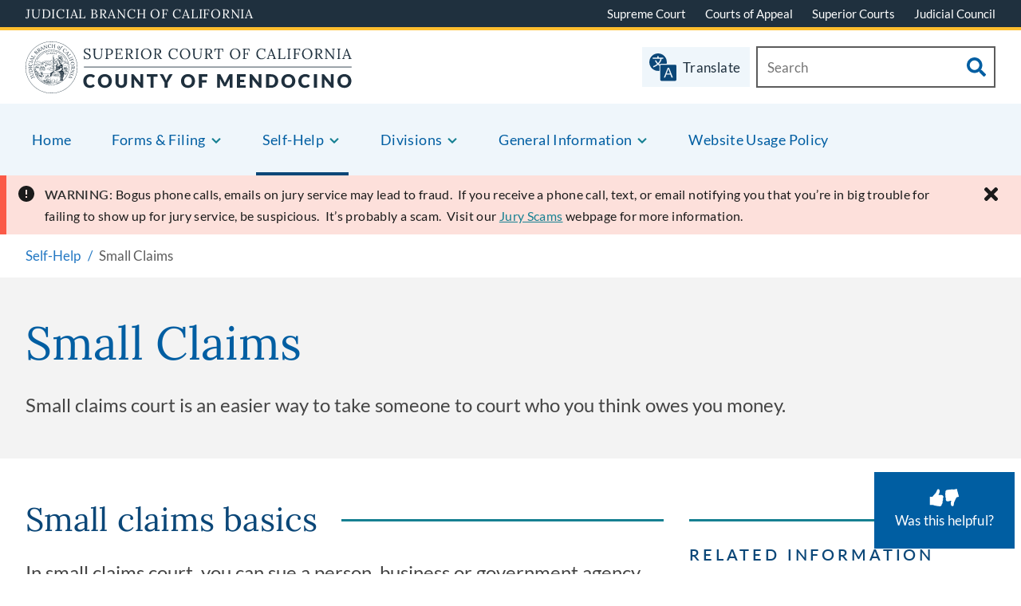

--- FILE ---
content_type: text/html; charset=UTF-8
request_url: https://www.mendocino.courts.ca.gov/self-help/small-claims
body_size: 208413
content:
<!DOCTYPE html>
<html lang="en" dir="ltr" prefix="content: http://purl.org/rss/1.0/modules/content/  dc: http://purl.org/dc/terms/  foaf: http://xmlns.com/foaf/0.1/  og: http://ogp.me/ns#  rdfs: http://www.w3.org/2000/01/rdf-schema#  schema: http://schema.org/  sioc: http://rdfs.org/sioc/ns#  sioct: http://rdfs.org/sioc/types#  skos: http://www.w3.org/2004/02/skos/core#  xsd: http://www.w3.org/2001/XMLSchema# ">
  <head>
    <meta charset="utf-8" />
<meta name="description" content="Small claims court is an easier way to take someone to court who you think owes you money.  Small claims basics In small claims court, you can sue a person, business or government agency that you think owes you money. In general, you can only sue for up to $12,500 in small claims court but there" />
<link rel="canonical" href="https://www.mendocino.courts.ca.gov/self-help/small-claims" />
<meta name="google-site-verification" content="Ga1fI2rfHI21yd3H0l9xlm3fXuEGDvj7zrZIPNFosZQ" />
<meta name="Generator" content="Drupal 9 (https://www.drupal.org)" />
<meta name="MobileOptimized" content="width" />
<meta name="HandheldFriendly" content="true" />
<meta name="viewport" content="width=device-width, initial-scale=1.0" />
<link rel="icon" href="/themes/custom/jcc_components/favicon.ico" type="image/vnd.microsoft.icon" />
<link rel="alternate" hreflang="en" href="https://www.mendocino.courts.ca.gov/self-help/small-claims" />
<link rel="alternate" hreflang="es" href="https://www.mendocino.courts.ca.gov/es/ayuda/reclamos-menores" />
<script src="/sites/default/files/mendocino/default/google_tag/mendocinogtm/google_tag.script.js?t9c061" defer></script>

    <title>Small Claims | Superior Court of California | County of Mendocino</title>
    <link rel="stylesheet" media="all" href="https://cdnjs.cloudflare.com/ajax/libs/font-awesome/5.15.2/css/all.min.css" />
<link rel="stylesheet" media="all" href="/sites/default/files/mendocino/default/css/css_UXQ3hTWs2HWgrT2UROHutlgTlsnEfYxSErJysVhoR9o.css" />
<link rel="stylesheet" media="all" href="/sites/default/files/mendocino/default/css/css_hmrEbMk1xjo0S4tc1O-6shqCs2AjPt0Tx6mzFfnZPI0.css" />

    <script src="/themes/custom/jcc_components/../../../libraries/courtyard-artifact/2.x/public/js/uswds-init.min.js?t9c061"></script>
<script src="https://www.google.com/recaptcha/api.js?hl=en&amp;render=explicit&amp;onload=drupalRecaptchaOnload" async defer></script>

  </head>
  <body>
        <a href="#main-content" class="visually-hidden focusable">
      Skip to main content
    </a>
        <div style="width:0;height:0;position:absolute;overflow:hidden;">
      <svg xmlns="http://www.w3.org/2000/svg" xmlns:xlink="http://www.w3.org/1999/xlink"><defs><style>.cls-1{fill:#fff}.cls-2{fill:#231f20}</style><clipPath id="clip0"><path fill="#fff" d="M0 0h80v80H0z"/></clipPath><clipPath id="clip0"><path fill="#fff" d="M0 0h80v80H0z"/></clipPath><clipPath id="clip0"><path fill="#fff" d="M0 0h80v80H0z"/></clipPath><clipPath id="clip0"><path fill="#fff" d="M0 0h80v80H0z"/></clipPath><clipPath id="clip0"><path fill="#fff" d="M0 0h80v80H0z"/></clipPath><clipPath id="clip0"><path fill="#fff" d="M0 0h80v80H0z"/></clipPath><clipPath id="clip0"><path fill="#fff" d="M0 0h80v80H0z"/></clipPath><clipPath id="clip0"><path fill="#fff" d="M0 0h80v80H0z"/></clipPath><clipPath id="clip0"><path fill="#fff" d="M0 0h80v80H0z"/></clipPath><clipPath id="clip0"><path fill="#fff" d="M0 0h80v80H0z"/></clipPath><clipPath id="clip0"><path fill="#fff" d="M0 0h80v80H0z"/></clipPath><clipPath id="clip0"><path fill="#fff" d="M0 0h80v80H0z"/></clipPath><clipPath id="clip0"><path fill="#fff" d="M0 0h80v80H0z"/></clipPath><clipPath id="clip0"><path fill="#fff" d="M0 0h80v80H0z"/></clipPath><clipPath id="clip1"><path fill="#fff" transform="translate(0 7)" d="M0 0h42v31H0z"/></clipPath><clipPath id="clip0"><path fill="#fff" d="M0 0h80v80H0z"/></clipPath><clipPath id="clip0"><path fill="#fff" d="M0 0h80v80H0z"/></clipPath><clipPath id="clip0"><path fill="#fff" d="M0 0h80v80H0z"/></clipPath><clipPath id="clip0"><path fill="#fff" d="M0 0h80v80H0z"/></clipPath><clipPath id="clip0"><path fill="#fff" d="M0 0h80v80H0z"/></clipPath><clipPath id="clip0"><path fill="#fff" d="M0 0h80v80H0z"/></clipPath><clipPath id="clip0"><path fill="#fff" d="M0 0h80v80H0z"/></clipPath><clipPath id="clip0"><path fill="#fff" d="M0 0h80v80H0z"/></clipPath><clipPath id="clip0"><path fill="#fff" d="M0 0h80v80H0z"/></clipPath><clipPath id="clip1"><path fill="#fff" transform="translate(71 27)" d="M0 0h7v16H0z"/></clipPath><clipPath id="clip0"><path fill="#fff" d="M0 0h80v80H0z"/></clipPath><clipPath id="clip0"><path fill="#fff" d="M0 0h80v80H0z"/></clipPath><clipPath id="clip0"><path fill="#fff" d="M0 0h80v80H0z"/></clipPath><clipPath id="clip0"><path fill="#fff" d="M0 0h80v80H0z"/></clipPath><clipPath id="clip0"><path fill="#fff" d="M0 0h80v80H0z"/></clipPath><clipPath id="clip0"><path fill="#fff" d="M0 0h80v80H0z"/></clipPath><clipPath id="clip0"><path fill="#fff" d="M0 0h80v80H0z"/></clipPath></defs><symbol id="icon-fig-chat" viewBox="0 0 512 512"><g><path fill="currentColor" class="cls-1" d="M460.81 0H51.19A51.14 51.14 0 00.24 51.22L0 512l102.41-102.41h358.4A51.32 51.32 0 00512 358.41V51.22A51.35 51.35 0 00460.81 0zM155.43 237.71a27.43 27.43 0 1127.43-27.43 27.43 27.43 0 01-27.43 27.43zm109.71 0a27.43 27.43 0 1127.43-27.43 27.43 27.43 0 01-27.43 27.43zm109.72 0a27.43 27.43 0 1127.43-27.43 27.43 27.43 0 01-27.43 27.43z"/></g></symbol><symbol id="icon-fig-like-dislike" viewBox="0 0 512 309.36"><g><path fill="currentColor" d="M101 74.43s-43.36 49.73-55.47 65H0c.71 0 0 141.1 0 144.73 5 0 43.39-1.45 45.52 0 0 0 15.65 2.9 22.76 5.81 10 6.52 71.48 15.31 93.53 18.21a55.83 55.83 0 0019.55.64c26.55-3.86 27.9-37 27.9-37 22.76-27.56 9.92-41.34 13.51-49.32 17.79-35.54 4.54-47.15 5-50.78 3.56-8 10.31-11.93 10.31-32.24s-23.47-30.95-39.83-30.95-38.15 2.32-45.26-2 15.45-21.83 19-56.65-13-47.36-30-42.29-19 26.52-21.15 32.33-4.14 5.61-5.56 10S104.67 71.53 101 74.43zM431.26 228.69s29-59.26 36.77-77.11l44-11.78c-.69.18-36.52-136.3-37.46-139.8-4.81 1.28-41.53 12.63-44 11.78 0 0-15.86 1.24-23.48.28-11.31-3.73-73 3.71-95.06 6.61A56.2 56.2 0 00293 23.11c-24.64 10.61-17.35 43-17.35 43-14.85 32.52 1.12 42.51-.29 51.14-8 38.94 7.82 46.72 8.33 50.34-1.37 8.63-6.87 14.19-1.61 33.81s30.68 23.82 46.48 19.59 36.26-12.12 44.25-9.75-9.28 25.08-3.7 59.63 24.79 42.4 40 33.07 11.5-30.54 12.06-36.69 2.55-6.49 2.79-11.07 4.5-23.74 7.3-27.49z"/></g></symbol><symbol id="icon-fa-arrow-right" viewBox="0 0 448 512"><g><path fill="currentColor" d="M190.5 66.9l22.2-22.2c9.4-9.4 24.6-9.4 33.9 0L441 239c9.4 9.4 9.4 24.6 0 33.9L246.6 467.3c-9.4 9.4-24.6 9.4-33.9 0l-22.2-22.2c-9.5-9.5-9.3-25 .4-34.3L311.4 296H24c-13.3 0-24-10.7-24-24v-32c0-13.3 10.7-24 24-24h287.4L190.9 101.2c-9.8-9.3-10-24.8-.4-34.3z"/></g></symbol><symbol id="icon-fa-chevron-down" viewBox="0 0 448 512"><g><path fill="currentColor" d="M207.029 381.476L12.686 187.132c-9.373-9.373-9.373-24.569 0-33.941l22.667-22.667c9.357-9.357 24.522-9.375 33.901-.04L224 284.505l154.745-154.021c9.379-9.335 24.544-9.317 33.901.04l22.667 22.667c9.373 9.373 9.373 24.569 0 33.941L240.971 381.476c-9.373 9.372-24.569 9.372-33.942 0z"/></g></symbol><symbol id="icon-fa-chevron-left" viewBox="0 0 320 512"><g><path fill="currentColor" d="M34.52 239.03L228.87 44.69c9.37-9.37 24.57-9.37 33.94 0l22.67 22.67c9.36 9.36 9.37 24.52.04 33.9L131.49 256l154.02 154.75c9.34 9.38 9.32 24.54-.04 33.9l-22.67 22.67c-9.37 9.37-24.57 9.37-33.94 0L34.52 272.97c-9.37-9.37-9.37-24.57 0-33.94z"/></g></symbol><symbol id="icon-fa-chevron-right" viewBox="0 0 320 512"><g><path fill="currentColor" d="M285.476 272.971L91.132 467.314c-9.373 9.373-24.569 9.373-33.941 0l-22.667-22.667c-9.357-9.357-9.375-24.522-.04-33.901L188.505 256 34.484 101.255c-9.335-9.379-9.317-24.544.04-33.901l22.667-22.667c9.373-9.373 24.569-9.373 33.941 0L285.475 239.03c9.373 9.372 9.373 24.568.001 33.941z"/></g></symbol><symbol id="icon-fa-circle-solid" viewBox="0 0 512 512"><g><path fill="currentColor" d="M256 8C119 8 8 119 8 256s111 248 248 248 248-111 248-248S393 8 256 8z"/></g></symbol><symbol id="icon-fa-close" viewBox="0 0 352 512"><g><path fill="currentColor" d="M242.72 256l100.07-100.07c12.28-12.28 12.28-32.19 0-44.48l-22.24-22.24c-12.28-12.28-32.19-12.28-44.48 0L176 189.28 75.93 89.21c-12.28-12.28-32.19-12.28-44.48 0L9.21 111.45c-12.28 12.28-12.28 32.19 0 44.48L109.28 256 9.21 356.07c-12.28 12.28-12.28 32.19 0 44.48l22.24 22.24c12.28 12.28 32.2 12.28 44.48 0L176 322.72l100.07 100.07c12.28 12.28 32.2 12.28 44.48 0l22.24-22.24c12.28-12.28 12.28-32.19 0-44.48L242.72 256z"/></g></symbol><symbol id="icon-fa-code-branch" viewBox="0 0 384 512"><g><path fill="currentColor" d="M384 144c0-44.2-35.8-80-80-80s-80 35.8-80 80c0 36.4 24.3 67.1 57.5 76.8-.6 16.1-4.2 28.5-11 36.9-15.4 19.2-49.3 22.4-85.2 25.7-28.2 2.6-57.4 5.4-81.3 16.9v-144c32.5-10.2 56-40.5 56-76.3 0-44.2-35.8-80-80-80S0 35.8 0 80c0 35.8 23.5 66.1 56 76.3v199.3C23.5 365.9 0 396.2 0 432c0 44.2 35.8 80 80 80s80-35.8 80-80c0-34-21.2-63.1-51.2-74.6 3.1-5.2 7.8-9.8 14.9-13.4 16.2-8.2 40.4-10.4 66.1-12.8 42.2-3.9 90-8.4 118.2-43.4 14-17.4 21.1-39.8 21.6-67.9 31.6-10.8 54.4-40.7 54.4-75.9zM80 64c8.8 0 16 7.2 16 16s-7.2 16-16 16-16-7.2-16-16 7.2-16 16-16zm0 384c-8.8 0-16-7.2-16-16s7.2-16 16-16 16 7.2 16 16-7.2 16-16 16zm224-320c8.8 0 16 7.2 16 16s-7.2 16-16 16-16-7.2-16-16 7.2-16 16-16z"/></g></symbol><symbol id="icon-fa-comment-alt" viewBox="0 0 512 512"><g><path fill="currentColor" d="M448 0H64C28.7 0 0 28.7 0 64v288c0 35.3 28.7 64 64 64h96v84c0 9.8 11.2 15.5 19.1 9.7L304 416h144c35.3 0 64-28.7 64-64V64c0-35.3-28.7-64-64-64z"/></g></symbol><symbol id="icon-fa-dollar-sign" viewBox="0 0 288 512"><g><path fill="currentColor" d="M209.2 233.4l-108-31.6C88.7 198.2 80 186.5 80 173.5c0-16.3 13.2-29.5 29.5-29.5h66.3c12.2 0 24.2 3.7 34.2 10.5 6.1 4.1 14.3 3.1 19.5-2l34.8-34c7.1-6.9 6.1-18.4-1.8-24.5C238 74.8 207.4 64.1 176 64V16c0-8.8-7.2-16-16-16h-32c-8.8 0-16 7.2-16 16v48h-2.5C45.8 64-5.4 118.7.5 183.6c4.2 46.1 39.4 83.6 83.8 96.6l102.5 30c12.5 3.7 21.2 15.3 21.2 28.3 0 16.3-13.2 29.5-29.5 29.5h-66.3C100 368 88 364.3 78 357.5c-6.1-4.1-14.3-3.1-19.5 2l-34.8 34c-7.1 6.9-6.1 18.4 1.8 24.5 24.5 19.2 55.1 29.9 86.5 30v48c0 8.8 7.2 16 16 16h32c8.8 0 16-7.2 16-16v-48.2c46.6-.9 90.3-28.6 105.7-72.7 21.5-61.6-14.6-124.8-72.5-141.7z"/></g></symbol><symbol id="icon-fa-envelope" viewBox="0 0 512 512"><g><path fill="currentColor" d="M464 64H48C21.49 64 0 85.49 0 112v288c0 26.51 21.49 48 48 48h416c26.51 0 48-21.49 48-48V112c0-26.51-21.49-48-48-48zm0 48v40.805c-22.422 18.259-58.168 46.651-134.587 106.49-16.841 13.247-50.201 45.072-73.413 44.701-23.208.375-56.579-31.459-73.413-44.701C106.18 199.465 70.425 171.067 48 152.805V112h416zM48 400V214.398c22.914 18.251 55.409 43.862 104.938 82.646 21.857 17.205 60.134 55.186 103.062 54.955 42.717.231 80.509-37.199 103.053-54.947 49.528-38.783 82.032-64.401 104.947-82.653V400H48z"/></g></symbol><symbol id="icon-fa-exchange-alt" viewBox="0 0 512 512"><g><path fill="currentColor" d="M0 168v-16c0-13.255 10.745-24 24-24h360V80c0-21.367 25.899-32.042 40.971-16.971l80 80c9.372 9.373 9.372 24.569 0 33.941l-80 80C409.956 271.982 384 261.456 384 240v-48H24c-13.255 0-24-10.745-24-24zm488 152H128v-48c0-21.314-25.862-32.08-40.971-16.971l-80 80c-9.372 9.373-9.372 24.569 0 33.941l80 80C102.057 463.997 128 453.437 128 432v-48h360c13.255 0 24-10.745 24-24v-16c0-13.255-10.745-24-24-24z"/></g></symbol><symbol id="icon-fa-external-link" viewBox="0 0 512 512"><g><path fill="currentColor" d="M497.6 0L334.4.17a14.4 14.4 0 00-14.4 14.4v33.31a14.4 14.4 0 0014.69 14.4l73.63-2.72 2.06 2.06-278.86 278.87a12 12 0 000 17l23 23a12 12 0 0017 0l278.86-278.87 2.06 2.06-2.72 73.63a14.4 14.4 0 0014.4 14.69h33.31a14.4 14.4 0 0014.4-14.4L512 14.4A14.4 14.4 0 00497.6 0zM432 288h-16a16 16 0 00-16 16v154a6 6 0 01-6 6H54a6 6 0 01-6-6V118a6 6 0 016-6h154a16 16 0 0016-16V80a16 16 0 00-16-16H48a48 48 0 00-48 48v352a48 48 0 0048 48h352a48 48 0 0048-48V304a16 16 0 00-16-16z"/></g></symbol><symbol id="icon-fa-facebook" viewBox="0 0 448 512"><g><path fill="currentColor" d="M400 32H48A48 48 0 000 80v352a48 48 0 0048 48h137.25V327.69h-63V256h63v-54.64c0-62.15 37-96.48 93.67-96.48 27.14 0 55.52 4.84 55.52 4.84v61h-31.27c-30.81 0-40.42 19.12-40.42 38.73V256h68.78l-11 71.69h-57.78V480H400a48 48 0 0048-48V80a48 48 0 00-48-48z"/></g></symbol><symbol id="icon-fa-file" viewBox="0 0 384 512"><g><path fill="currentColor" d="M369.9 97.9L286 14C277 5 264.8-.1 252.1-.1H48C21.5 0 0 21.5 0 48v416c0 26.5 21.5 48 48 48h288c26.5 0 48-21.5 48-48V131.9c0-12.7-5.1-25-14.1-34zM332.1 128H256V51.9l76.1 76.1zM48 464V48h160v104c0 13.3 10.7 24 24 24h104v288H48z"/></g></symbol><symbol id="icon-fa-flickr" viewBox="0 0 448 512"><g><path fill="currentColor" d="M400 32H48C21.5 32 0 53.5 0 80v352c0 26.5 21.5 48 48 48h352c26.5 0 48-21.5 48-48V80c0-26.5-21.5-48-48-48zM144.5 319c-35.1 0-63.5-28.4-63.5-63.5s28.4-63.5 63.5-63.5 63.5 28.4 63.5 63.5-28.4 63.5-63.5 63.5zm159 0c-35.1 0-63.5-28.4-63.5-63.5s28.4-63.5 63.5-63.5 63.5 28.4 63.5 63.5-28.4 63.5-63.5 63.5z"/></g></symbol><symbol id="icon-fa-gavel" viewBox="0 0 512 512"><g><path fill="currentColor" d="M504.971 199.362l-22.627-22.627c-9.373-9.373-24.569-9.373-33.941 0l-5.657 5.657L329.608 69.255l5.657-5.657c9.373-9.373 9.373-24.569 0-33.941L312.638 7.029c-9.373-9.373-24.569-9.373-33.941 0L154.246 131.48c-9.373 9.373-9.373 24.569 0 33.941l22.627 22.627c9.373 9.373 24.569 9.373 33.941 0l5.657-5.657 39.598 39.598-81.04 81.04-5.657-5.657c-12.497-12.497-32.758-12.497-45.255 0L9.373 412.118c-12.497 12.497-12.497 32.758 0 45.255l45.255 45.255c12.497 12.497 32.758 12.497 45.255 0l114.745-114.745c12.497-12.497 12.497-32.758 0-45.255l-5.657-5.657 81.04-81.04 39.598 39.598-5.657 5.657c-9.373 9.373-9.373 24.569 0 33.941l22.627 22.627c9.373 9.373 24.569 9.373 33.941 0l124.451-124.451c9.372-9.372 9.372-24.568 0-33.941z"/></g></symbol><symbol id="icon-fa-instagram" viewBox="0 0 448 512"><g><path fill="currentColor" d="M224.1 141c-63.6 0-114.9 51.3-114.9 114.9s51.3 114.9 114.9 114.9S339 319.5 339 255.9 287.7 141 224.1 141zm0 189.6c-41.1 0-74.7-33.5-74.7-74.7s33.5-74.7 74.7-74.7 74.7 33.5 74.7 74.7-33.6 74.7-74.7 74.7zm146.4-194.3c0 14.9-12 26.8-26.8 26.8-14.9 0-26.8-12-26.8-26.8s12-26.8 26.8-26.8 26.8 12 26.8 26.8zm76.1 27.2c-1.7-35.9-9.9-67.7-36.2-93.9-26.2-26.2-58-34.4-93.9-36.2-37-2.1-147.9-2.1-184.9 0-35.8 1.7-67.6 9.9-93.9 36.1s-34.4 58-36.2 93.9c-2.1 37-2.1 147.9 0 184.9 1.7 35.9 9.9 67.7 36.2 93.9s58 34.4 93.9 36.2c37 2.1 147.9 2.1 184.9 0 35.9-1.7 67.7-9.9 93.9-36.2 26.2-26.2 34.4-58 36.2-93.9 2.1-37 2.1-147.8 0-184.8zM398.8 388c-7.8 19.6-22.9 34.7-42.6 42.6-29.5 11.7-99.5 9-132.1 9s-102.7 2.6-132.1-9c-19.6-7.8-34.7-22.9-42.6-42.6-11.7-29.5-9-99.5-9-132.1s-2.6-102.7 9-132.1c7.8-19.6 22.9-34.7 42.6-42.6 29.5-11.7 99.5-9 132.1-9s102.7-2.6 132.1 9c19.6 7.8 34.7 22.9 42.6 42.6 11.7 29.5 9 99.5 9 132.1s2.7 102.7-9 132.1z"/></g></symbol><symbol id="icon-fa-keyboard" viewBox="0 0 576 512"><g><path fill="currentColor" d="M528 448H48c-26.51 0-48-21.49-48-48V112c0-26.51 21.49-48 48-48h480c26.51 0 48 21.49 48 48v288c0 26.51-21.49 48-48 48zM128 180v-40c0-6.627-5.373-12-12-12H76c-6.627 0-12 5.373-12 12v40c0 6.627 5.373 12 12 12h40c6.627 0 12-5.373 12-12zm96 0v-40c0-6.627-5.373-12-12-12h-40c-6.627 0-12 5.373-12 12v40c0 6.627 5.373 12 12 12h40c6.627 0 12-5.373 12-12zm96 0v-40c0-6.627-5.373-12-12-12h-40c-6.627 0-12 5.373-12 12v40c0 6.627 5.373 12 12 12h40c6.627 0 12-5.373 12-12zm96 0v-40c0-6.627-5.373-12-12-12h-40c-6.627 0-12 5.373-12 12v40c0 6.627 5.373 12 12 12h40c6.627 0 12-5.373 12-12zm96 0v-40c0-6.627-5.373-12-12-12h-40c-6.627 0-12 5.373-12 12v40c0 6.627 5.373 12 12 12h40c6.627 0 12-5.373 12-12zm-336 96v-40c0-6.627-5.373-12-12-12h-40c-6.627 0-12 5.373-12 12v40c0 6.627 5.373 12 12 12h40c6.627 0 12-5.373 12-12zm96 0v-40c0-6.627-5.373-12-12-12h-40c-6.627 0-12 5.373-12 12v40c0 6.627 5.373 12 12 12h40c6.627 0 12-5.373 12-12zm96 0v-40c0-6.627-5.373-12-12-12h-40c-6.627 0-12 5.373-12 12v40c0 6.627 5.373 12 12 12h40c6.627 0 12-5.373 12-12zm96 0v-40c0-6.627-5.373-12-12-12h-40c-6.627 0-12 5.373-12 12v40c0 6.627 5.373 12 12 12h40c6.627 0 12-5.373 12-12zm-336 96v-40c0-6.627-5.373-12-12-12H76c-6.627 0-12 5.373-12 12v40c0 6.627 5.373 12 12 12h40c6.627 0 12-5.373 12-12zm288 0v-40c0-6.627-5.373-12-12-12H172c-6.627 0-12 5.373-12 12v40c0 6.627 5.373 12 12 12h232c6.627 0 12-5.373 12-12zm96 0v-40c0-6.627-5.373-12-12-12h-40c-6.627 0-12 5.373-12 12v40c0 6.627 5.373 12 12 12h40c6.627 0 12-5.373 12-12z"/></g></symbol><symbol id="icon-fa-landmark" viewBox="0 0 512 512"><g><path fill="currentColor" d="M501.62 92.11L267.24 2.04a31.958 31.958 0 00-22.47 0L10.38 92.11A16.001 16.001 0 000 107.09V144c0 8.84 7.16 16 16 16h480c8.84 0 16-7.16 16-16v-36.91c0-6.67-4.14-12.64-10.38-14.98zM64 192v160H48c-8.84 0-16 7.16-16 16v48h448v-48c0-8.84-7.16-16-16-16h-16V192h-64v160h-96V192h-64v160h-96V192H64zm432 256H16c-8.84 0-16 7.16-16 16v32c0 8.84 7.16 16 16 16h480c8.84 0 16-7.16 16-16v-32c0-8.84-7.16-16-16-16z"/></g></symbol><symbol id="icon-fa-laptop-house" viewBox="0 0 640 512"><g><path fill="currentColor" d="M272 288h-64a16 16 0 01-16-16v-64a16 16 0 0116-16h64a16 16 0 0116 16v37.12c11.11-12.88 27-21.12 44.8-21.12h136.94l6.65-7.53A16.51 16.51 0 00480 207a16.31 16.31 0 00-4.75-10.61L416 144V48a16 16 0 00-16-16h-32a16 16 0 00-16 16v39.3L263.5 8.92C258 4 247.45 0 240.05 0s-17.93 4-23.47 8.92L4.78 196.42A16.15 16.15 0 000 207a16.4 16.4 0 003.55 9.39l18.79 21.31A16.22 16.22 0 0033 242.48a16.51 16.51 0 009.34-3.48L64 219.88V384a32 32 0 0032 32h176zm357.33 160H592V288c0-17.67-12.89-32-28.8-32H332.8c-15.91 0-28.8 14.33-28.8 32v160h-37.33A10.67 10.67 0 00256 458.67v10.66A42.82 42.82 0 00298.6 512h298.8a42.82 42.82 0 0042.6-42.67v-10.66A10.67 10.67 0 00629.33 448zM544 448H352V304h192z"/></g></symbol><symbol id="icon-fa-laptop" viewBox="0 0 640 512"><g><path fill="currentColor" d="M624 416H381.54c-.74 19.81-14.71 32-32.74 32H288c-18.69 0-33.02-17.47-32.77-32H16c-8.8 0-16 7.2-16 16v16c0 35.2 28.8 64 64 64h512c35.2 0 64-28.8 64-64v-16c0-8.8-7.2-16-16-16zM576 48c0-26.4-21.6-48-48-48H112C85.6 0 64 21.6 64 48v336h512V48zm-64 272H128V64h384v256z"/></g></symbol><symbol id="icon-fa-linkedin" viewBox="0 0 448 512"><g><path fill="currentColor" d="M416 32H31.9C14.3 32 0 46.5 0 64.3v383.4C0 465.5 14.3 480 31.9 480H416c17.6 0 32-14.5 32-32.3V64.3c0-17.8-14.4-32.3-32-32.3zM135.4 416H69V202.2h66.5V416zm-33.2-243c-21.3 0-38.5-17.3-38.5-38.5S80.9 96 102.2 96c21.2 0 38.5 17.3 38.5 38.5 0 21.3-17.2 38.5-38.5 38.5zm282.1 243h-66.4V312c0-24.8-.5-56.7-34.5-56.7-34.6 0-39.9 27-39.9 54.9V416h-66.4V202.2h63.7v29.2h.9c8.9-16.8 30.6-34.5 62.9-34.5 67.2 0 79.7 44.3 79.7 101.9V416z"/></g></symbol><symbol id="icon-fa-map-marker-alt" viewBox="0 0 384 512"><g><path fill="currentColor" d="M172.268 501.67C26.97 291.031 0 269.413 0 192 0 85.961 85.961 0 192 0s192 85.961 192 192c0 77.413-26.97 99.031-172.268 309.67-9.535 13.774-29.93 13.773-39.464 0zM192 272c44.183 0 80-35.817 80-80s-35.817-80-80-80-80 35.817-80 80 35.817 80 80 80z"/></g></symbol><symbol id="icon-fa-menu-bars" viewBox="0 0 448 512"><g><path fill="currentColor" d="M16 132h416c8.837 0 16-7.163 16-16V76c0-8.837-7.163-16-16-16H16C7.163 60 0 67.163 0 76v40c0 8.837 7.163 16 16 16zm0 160h416c8.837 0 16-7.163 16-16v-40c0-8.837-7.163-16-16-16H16c-8.837 0-16 7.163-16 16v40c0 8.837 7.163 16 16 16zm0 160h416c8.837 0 16-7.163 16-16v-40c0-8.837-7.163-16-16-16H16c-8.837 0-16 7.163-16 16v40c0 8.837 7.163 16 16 16z"/></g></symbol><symbol id="icon-fa-mobile-alt" viewBox="0 0 320 512"><g><path fill="currentColor" d="M272 0H48C21.5 0 0 21.5 0 48v416c0 26.5 21.5 48 48 48h224c26.5 0 48-21.5 48-48V48c0-26.5-21.5-48-48-48zM160 480c-17.7 0-32-14.3-32-32s14.3-32 32-32 32 14.3 32 32-14.3 32-32 32zm112-108c0 6.6-5.4 12-12 12H60c-6.6 0-12-5.4-12-12V60c0-6.6 5.4-12 12-12h200c6.6 0 12 5.4 12 12v312z"/></g></symbol><symbol id="icon-fa-money-bill-wave" viewBox="0 0 640 512"><g><path fill="currentColor" d="M621.16 54.46C582.37 38.19 543.55 32 504.75 32c-123.17-.01-246.33 62.34-369.5 62.34-30.89 0-61.76-3.92-92.65-13.72-3.47-1.1-6.95-1.62-10.35-1.62C15.04 79 0 92.32 0 110.81v317.26c0 12.63 7.23 24.6 18.84 29.46C57.63 473.81 96.45 480 135.25 480c123.17 0 246.34-62.35 369.51-62.35 30.89 0 61.76 3.92 92.65 13.72 3.47 1.1 6.95 1.62 10.35 1.62 17.21 0 32.25-13.32 32.25-31.81V83.93c-.01-12.64-7.24-24.6-18.85-29.47zM48 132.22c20.12 5.04 41.12 7.57 62.72 8.93C104.84 170.54 79 192.69 48 192.69v-60.47zm0 285v-47.78c34.37 0 62.18 27.27 63.71 61.4-22.53-1.81-43.59-6.31-63.71-13.62zM320 352c-44.19 0-80-42.99-80-96 0-53.02 35.82-96 80-96s80 42.98 80 96c0 53.03-35.83 96-80 96zm272 27.78c-17.52-4.39-35.71-6.85-54.32-8.44 5.87-26.08 27.5-45.88 54.32-49.28v57.72zm0-236.11c-30.89-3.91-54.86-29.7-55.81-61.55 19.54 2.17 38.09 6.23 55.81 12.66v48.89z"/></g></symbol><symbol id="icon-fa-rss" viewBox="0 0 448 512"><g><path fill="currentColor" d="M128.081 415.959c0 35.369-28.672 64.041-64.041 64.041S0 451.328 0 415.959s28.672-64.041 64.041-64.041 64.04 28.673 64.04 64.041zm175.66 47.25c-8.354-154.6-132.185-278.587-286.95-286.95C7.656 175.765 0 183.105 0 192.253v48.069c0 8.415 6.49 15.472 14.887 16.018 111.832 7.284 201.473 96.702 208.772 208.772.547 8.397 7.604 14.887 16.018 14.887h48.069c9.149.001 16.489-7.655 15.995-16.79zm144.249.288C439.596 229.677 251.465 40.445 16.503 32.01 7.473 31.686 0 38.981 0 48.016v48.068c0 8.625 6.835 15.645 15.453 15.999 191.179 7.839 344.627 161.316 352.465 352.465.353 8.618 7.373 15.453 15.999 15.453h48.068c9.034-.001 16.329-7.474 16.005-16.504z"/></g></symbol><symbol id="icon-fa-search" viewBox="0 0 512 512"><g><path fill="currentColor" d="M505 442.7L405.3 343c-4.5-4.5-10.6-7-17-7H372c27.6-35.3 44-79.7 44-128C416 93.1 322.9 0 208 0S0 93.1 0 208s93.1 208 208 208c48.3 0 92.7-16.4 128-44v16.3c0 6.4 2.5 12.5 7 17l99.7 99.7c9.4 9.4 24.6 9.4 33.9 0l28.3-28.3c9.4-9.4 9.4-24.6.1-34zM208 336c-70.7 0-128-57.2-128-128 0-70.7 57.2-128 128-128 70.7 0 128 57.2 128 128 0 70.7-57.2 128-128 128z"/></g></symbol><symbol id="icon-fa-threads" viewBox="0 0 448 512"><g><path fill="currentColor" d="M331.5 235.7c2.2.9 4.2 1.9 6.3 2.8 29.2 14.1 50.6 35.2 61.8 61.4 15.7 36.5 17.2 95.8-30.3 143.2-36.2 36.2-80.3 52.5-142.6 53h-.3c-70.2-.5-124.1-24.1-160.4-70.2-32.3-41-48.9-98.1-49.5-169.6v-.5c.5-71.5 17.1-128.6 49.4-169.6 36.3-46.1 90.3-69.7 160.5-70.2h.3c70.3.5 124.9 24 162.3 69.9 18.4 22.7 32 50 40.6 81.7l-40.4 10.8c-7.1-25.8-17.8-47.8-32.2-65.4-29.2-35.8-73-54.2-130.5-54.6-57 .5-100.1 18.8-128.2 54.4C72.1 146.1 58.5 194.3 58 256c.5 61.7 14.1 109.9 40.3 143.3 28 35.6 71.2 53.9 128.2 54.4 51.4-.4 85.4-12.6 113.7-40.9 32.3-32.2 31.7-71.8 21.4-95.9-6.1-14.2-17.1-26-31.9-34.9-3.7 26.9-11.8 48.3-24.7 64.8-17.1 21.8-41.4 33.6-72.7 35.3-23.6 1.3-46.3-4.4-63.9-16-20.8-13.8-33-34.8-34.3-59.3-2.5-48.3 35.7-83 95.2-86.4 21.1-1.2 40.9-.3 59.2 2.8-2.4-14.8-7.3-26.6-14.6-35.2-10-11.7-25.6-17.7-46.2-17.8h-.7c-16.6 0-39 4.6-53.3 26.3l-34.4-23.6c19.2-29.1 50.3-45.1 87.8-45.1h.8c62.6.4 99.9 39.5 103.7 107.7l-.2.2zm-156 68.8c1.3 25.1 28.4 36.8 54.6 35.3 25.6-1.4 54.6-11.4 59.5-73.2-13.2-2.9-27.8-4.4-43.4-4.4-4.8 0-9.6.1-14.4.4-42.9 2.4-57.2 23.2-56.2 41.8l-.1.1z"/></g></symbol><symbol id="icon-fa-translate" viewBox="0 0 33 33"><g fill="none"><path d="M11.297 13.385C9.96 14.49 8.206 15.564 5.89 16.483l-.534-1.349c2.074-.822 3.65-1.773 4.854-2.745-1.466-1.49-2.25-2.971-2.666-4.152h1.548c.395.933 1.07 2.048 2.2 3.182 2.007-2.021 2.567-3.986 2.723-4.954H4.9v-1.53h5.513V3.201h1.53v1.732h5.514v1.53H15.48c-.139 1.128-.719 3.518-3.098 5.932.258.207.536.412.829.616.292-.39.754-.647 1.278-.647h6.95c.131-.658.203-1.337.203-2.034C21.642 4.626 17.02 0 11.318 0 5.617 0 .994 4.626.994 10.331c0 5.705 4.623 10.33 10.324 10.33a10.4 10.4 0 001.57-.13v-5.987a16.843 16.843 0 01-1.591-1.16zM23.478 18.383l-1.95 5.373h3.901l-1.918-5.373h-.033z" fill="currentColor"/><path d="M31.524 13.372h-16.18c-.8 0-1.45.65-1.45 1.45v16.191c0 .801.65 1.45 1.45 1.45h16.18c.8 0 1.448-.649 1.448-1.45V14.822c0-.8-.648-1.45-1.448-1.45zM27.17 28.515l-1.256-3.469h-4.87l-1.29 3.47H18.19l4.482-11.52h1.693l4.498 11.52H27.17z" fill="currentColor"/></g></symbol><symbol id="icon-fa-twitter" viewBox="0 0 512 512"><g><path fill="currentColor" d="M389.2 48h70.6L305.6 224.2 487 464H345L233.7 318.6 106.5 464H35.8l164.9-188.5L26.8 48h145.6l100.5 132.9L389.2 48zm-24.8 373.8h39.1L151.1 88h-42l255.3 333.8z"/></g></symbol><symbol id="icon-fa-volume-up" viewBox="0 0 576 512"><g><path fill="currentColor" d="M215.03 71.05L126.06 160H24c-13.26 0-24 10.74-24 24v144c0 13.25 10.74 24 24 24h102.06l88.97 88.95c15.03 15.03 40.97 4.47 40.97-16.97V88.02c0-21.46-25.96-31.98-40.97-16.97zm233.32-51.08c-11.17-7.33-26.18-4.24-33.51 6.95-7.34 11.17-4.22 26.18 6.95 33.51 66.27 43.49 105.82 116.6 105.82 195.58 0 78.98-39.55 152.09-105.82 195.58-11.17 7.32-14.29 22.34-6.95 33.5 7.04 10.71 21.93 14.56 33.51 6.95C528.27 439.58 576 351.33 576 256S528.27 72.43 448.35 19.97zM480 256c0-63.53-32.06-121.94-85.77-156.24-11.19-7.14-26.03-3.82-33.12 7.46s-3.78 26.21 7.41 33.36C408.27 165.97 432 209.11 432 256s-23.73 90.03-63.48 115.42c-11.19 7.14-14.5 22.07-7.41 33.36 6.51 10.36 21.12 15.14 33.12 7.46C447.94 377.94 480 319.54 480 256zm-141.77-76.87c-11.58-6.33-26.19-2.16-32.61 9.45-6.39 11.61-2.16 26.2 9.45 32.61C327.98 228.28 336 241.63 336 256c0 14.38-8.02 27.72-20.92 34.81-11.61 6.41-15.84 21-9.45 32.61 6.43 11.66 21.05 15.8 32.61 9.45 28.23-15.55 45.77-45 45.77-76.88s-17.54-61.32-45.78-76.86z"/></g></symbol><symbol id="icon-fa-youtube" viewBox="0 0 576 512"><g><path fill="currentColor" d="M549.655 124.083c-6.281-23.65-24.787-42.276-48.284-48.597C458.781 64 288 64 288 64S117.22 64 74.629 75.486c-23.497 6.322-42.003 24.947-48.284 48.597-11.412 42.867-11.412 132.305-11.412 132.305s0 89.438 11.412 132.305c6.281 23.65 24.787 41.5 48.284 47.821C117.22 448 288 448 288 448s170.78 0 213.371-11.486c23.497-6.321 42.003-24.171 48.284-47.821 11.412-42.867 11.412-132.305 11.412-132.305s0-89.438-11.412-132.305zm-317.51 213.508V175.185l142.739 81.205-142.739 81.201z"/></g></symbol><symbol id="icon-experimental-dark-brief" viewBox="0 0 36 36"><g><path d="M8.09 31.05a3.7 3.7 0 01-1-2.76V7.88A4 4 0 018.1 5 3.88 3.88 0 0111 4h14a3.88 3.88 0 012.9 1 4 4 0 011 2.9v15.19a3.43 3.43 0 01-.15 1.08 3.49 3.49 0 01-.38.8 6.27 6.27 0 01-.5.61 3.78 3.78 0 00-1 1.85 2.71 2.71 0 001.52 3 .77.77 0 01.38.29.82.82 0 01.15.47.74.74 0 01-.23.57.78.78 0 01-.57.23H10.89a3.81 3.81 0 01-2.8-.94zm1.65-6.3a4.21 4.21 0 011.3-.18h14.51a1.5 1.5 0 001.7-1.68V7.9a2.3 2.3 0 00-.58-1.69A2.29 2.29 0 0025 5.62H11a2.28 2.28 0 00-1.71.59 2.3 2.3 0 00-.54 1.69v17.4a2.83 2.83 0 01.99-.55zM26 30.38a3.67 3.67 0 01-.88-2 4.06 4.06 0 01.47-2.29 1.43 1.43 0 01-.37.08 2.77 2.77 0 01-.42 0H11.05a2.42 2.42 0 00-1.68.56 2 2 0 00-.62 1.52 2 2 0 00.58 1.56 2.28 2.28 0 001.64.55zM10.34 5.17h1.37v20.26h-1.37zm3.38 6.56a.65.65 0 01-.2-.47.68.68 0 01.69-.69h10.46a.63.63 0 01.47.2.63.63 0 01.2.49.61.61 0 01-.2.47.63.63 0 01-.47.2H14.21a.66.66 0 01-.49-.2zm0 3.53a.69.69 0 01-.2-.48.68.68 0 01.2-.49.66.66 0 01.49-.19h7.62a.67.67 0 01.49.19.68.68 0 01.2.49.69.69 0 01-.2.48.68.68 0 01-.49.2h-7.62a.66.66 0 01-.49-.2z" fill="#231f20"/></g></symbol><symbol id="icon-experimental-dark-calendar" viewBox="0 0 36 36"><g><path d="M3.83 30.86a4.58 4.58 0 01-1.14-3.38v-19a4.58 4.58 0 011.14-3.34A4.63 4.63 0 017.23 4h21.54a4.64 4.64 0 013.41 1.14 4.57 4.57 0 011.13 3.38v19a4.6 4.6 0 01-1.13 3.38 4.64 4.64 0 01-3.41 1.1H7.23a4.63 4.63 0 01-3.4-1.14zm25.06-.76a2.27 2.27 0 002.52-2.54V13.41a2.54 2.54 0 00-.66-1.9 2.52 2.52 0 00-1.86-.64H7.11a2.53 2.53 0 00-1.87.64 2.53 2.53 0 00-.65 1.9v14.15a2.53 2.53 0 00.65 1.9 2.57 2.57 0 001.87.64zM9.18 21.41a.66.66 0 01-.12-.47V20a.69.69 0 01.12-.48.81.81 0 01.5-.11h.91a.76.76 0 01.48.11.69.69 0 01.12.48v.91a.66.66 0 01-.12.47.69.69 0 01-.48.12h-.91a.74.74 0 01-.5-.09zm0 5.18a.73.73 0 01-.12-.48v-.92a.68.68 0 01.12-.47.75.75 0 01.5-.11h.91a.7.7 0 01.48.11.68.68 0 01.12.47v.92a.73.73 0 01-.12.48.69.69 0 01-.48.12h-.91a.74.74 0 01-.5-.12zm5.25-10.35a.64.64 0 01-.13-.47v-.91a.69.69 0 01.13-.48.74.74 0 01.49-.12h.91a.74.74 0 01.49.12.64.64 0 01.13.48v.91c0 .24 0 .4-.13.47a.74.74 0 01-.49.12h-.91a.74.74 0 01-.49-.12zm0 5.17a.66.66 0 01-.13-.47V20a.69.69 0 01.13-.48.82.82 0 01.49-.11h.91a.82.82 0 01.49.11.64.64 0 01.13.48v.91a.61.61 0 01-.13.47.74.74 0 01-.49.12h-.91a.74.74 0 01-.49-.09zm0 5.18a.73.73 0 01-.13-.48v-.92a.68.68 0 01.13-.47.75.75 0 01.49-.11h.91a.75.75 0 01.49.11.63.63 0 01.13.47v.92a.67.67 0 01-.13.48.74.74 0 01-.49.12h-.91a.74.74 0 01-.49-.12zm5.26-10.35c-.09-.07-.13-.23-.13-.47v-.91a.64.64 0 01.13-.48.71.71 0 01.49-.12h.9a.71.71 0 01.49.12.64.64 0 01.13.48v.91c0 .24 0 .4-.13.47a.71.71 0 01-.49.12h-.9a.71.71 0 01-.49-.12zm0 5.17a.61.61 0 01-.13-.47V20a.64.64 0 01.13-.48.78.78 0 01.49-.11h.9a.78.78 0 01.49.11.64.64 0 01.13.48v.91a.61.61 0 01-.13.47.71.71 0 01-.49.12h-.9a.71.71 0 01-.49-.09zm0 5.18a.67.67 0 01-.13-.48v-.92a.63.63 0 01.13-.47.72.72 0 01.49-.11h.9a.72.72 0 01.49.11.63.63 0 01.13.47v.92a.67.67 0 01-.13.48.71.71 0 01-.49.12h-.9a.71.71 0 01-.49-.12zm5.24-10.35a.65.65 0 01-.12-.47v-.91a.69.69 0 01.12-.48.74.74 0 01.5-.12h.91a.69.69 0 01.48.12.69.69 0 01.12.48v.91a.65.65 0 01-.12.47.69.69 0 01-.48.12h-.91a.74.74 0 01-.5-.12zm0 5.17a.66.66 0 01-.12-.47V20a.69.69 0 01.12-.48.81.81 0 01.5-.11h.91a.76.76 0 01.48.11.69.69 0 01.12.48v.91a.66.66 0 01-.12.47.69.69 0 01-.48.12h-.91a.74.74 0 01-.5-.09z" fill="#231f20"/></g></symbol><symbol id="icon-experimental-dark-chat" viewBox="0 0 36 36"><g><path d="M7.62 30.17a1.29 1.29 0 01-.28-.9v-3.6h-1.7a5.66 5.66 0 01-2.72-.61 4.16 4.16 0 01-1.77-1.73 5.58 5.58 0 01-.63-2.76V9.08a5.63 5.63 0 01.63-2.76 4.11 4.11 0 011.77-1.73A5.9 5.9 0 015.64 4H23.4a6.06 6.06 0 012.77.59 4.11 4.11 0 011.75 1.73 5.86 5.86 0 01.6 2.76v2.13H27v-2a3.71 3.71 0 00-1-2.81 3.78 3.78 0 00-2.74-.94H5.78A3.78 3.78 0 003 6.4a3.75 3.75 0 00-1 2.77v11.31a3.72 3.72 0 001 2.77 3.73 3.73 0 002.74.94H8a.82.82 0 01.56.2.86.86 0 01.22.63v3.73l5.28-5 1 1.24-5.15 4.79a3.91 3.91 0 01-.77.55 1.55 1.55 0 01-.71.17 1 1 0 01-.81-.33zm20.77 1.64a8.34 8.34 0 01-.71-.55l-4.11-3.53H18.1a5.62 5.62 0 01-2.53-.53A3.68 3.68 0 0114 25.63a5.35 5.35 0 01-.54-2.51v-8a5.42 5.42 0 01.54-2.48 3.7 3.7 0 011.6-1.58 5.49 5.49 0 012.53-.54H30.8a5.37 5.37 0 012.48.54 3.8 3.8 0 011.62 1.58 5.08 5.08 0 01.58 2.52v8a5 5 0 01-.58 2.51 3.78 3.78 0 01-1.62 1.57 5.37 5.37 0 01-2.48.54h-.72v3.06a1.31 1.31 0 01-.28.88.94.94 0 01-.8.28 1.14 1.14 0 01-.61-.19zm.22-4.75a.71.71 0 01.75-.79h1.32a3.3 3.3 0 002.39-.82 3.19 3.19 0 00.85-2.45v-7.75a3.26 3.26 0 00-.84-2.43 3.27 3.27 0 00-2.4-.83H18.23a3.24 3.24 0 00-2.4.83 3.26 3.26 0 00-.83 2.43V23a3.19 3.19 0 00.85 2.43 3.32 3.32 0 002.4.81h5.25a1.76 1.76 0 01.66.1 2.32 2.32 0 01.57.38l3.88 3.45z" fill="#231f20"/></g></symbol><symbol id="icon-experimental-dark-efile" viewBox="0 0 36 36"><g><path class="cls-1" d="M26.5 23a5.5 5.5 0 11-5.5 5.5 5.51 5.51 0 015.5-5.5"/><path class="cls-1" d="M26.5 22a6.5 6.5 0 11-6.5 6.5 6.5 6.5 0 016.5-6.5m0-1a7.5 7.5 0 107.5 7.5 7.5 7.5 0 00-7.5-7.5z"/><path class="cls-2" d="M26.5 23a5.5 5.5 0 11-5.5 5.5 5.51 5.51 0 015.5-5.5m0-1a6.5 6.5 0 106.5 6.5 6.5 6.5 0 00-6.5-6.5z"/><path class="cls-1" transform="rotate(-45.05 27.556 26.943)" d="M27.38 25.26h.37v3.37h-.37z"/><path class="cls-2" d="M26.5 25.17l-.71.71 2.83 2.83.71-.71-2.83-2.83z"/><path class="cls-1" transform="rotate(-45.01 25.432 26.939)" d="M23.76 26.76h3.37v.37h-3.37z"/><path class="cls-2" d="M26.5 25.17L23.67 28l.71.71 2.83-2.83-.71-.71z"/><path class="cls-1" d="M26.32 26.32h.37v5.37h-.37z"/><path class="cls-2" d="M27 26h-1v6h1v-6zM23.08 19.91H12.75a.64.64 0 00-.47.19.63.63 0 00-.19.46.65.65 0 00.19.45.64.64 0 00.47.19h10.33a.6.6 0 00.46-.19.64.64 0 00.18-.45.62.62 0 00-.18-.46.6.6 0 00-.46-.19zM12.75 24.52a.65.65 0 00-.66.66.64.64 0 00.19.45.67.67 0 00.47.18h6.76a7.75 7.75 0 01.64-1.29z"/><path class="cls-2" d="M19.25 30.38H11a2.32 2.32 0 01-1.71-.58 2.32 2.32 0 01-.57-1.69V7.92a2.38 2.38 0 01.57-1.7 2.3 2.3 0 011.73-.6h6.16v7.92a2.23 2.23 0 00.55 1.66 2.29 2.29 0 001.66.55h7.81V21a6.78 6.78 0 011.62.35v-5.54a8.14 8.14 0 00-.08-1.21 2.37 2.37 0 00-.31-.88 4.27 4.27 0 00-.67-.85l-7.68-7.81a3.82 3.82 0 00-.82-.65 2.93 2.93 0 00-.87-.32A6.08 6.08 0 0017.28 4H11a3.87 3.87 0 00-2.89 1 3.94 3.94 0 00-1 2.9v20.24a3.9 3.9 0 001 2.89A3.86 3.86 0 0011 32h8.89a7.54 7.54 0 01-.64-1.62zm-.51-24.44l8.18 8.27h-7.34a.89.89 0 01-.64-.19.9.9 0 01-.2-.65z"/></g></symbol><symbol id="icon-experimental-dark-file" viewBox="0 0 36 36"><g><path d="M8.11 31a3.9 3.9 0 01-1-2.89V7.88a3.94 3.94 0 011-2.9A3.87 3.87 0 0111 4h6.3a6.08 6.08 0 011.11.09 2.93 2.93 0 01.87.32 3.82 3.82 0 01.82.65l7.72 7.81a4.27 4.27 0 01.67.85 2.37 2.37 0 01.31.88 8.14 8.14 0 01.08 1.21v12.33a3.91 3.91 0 01-1 2.89A3.86 3.86 0 0125 32H11a3.86 3.86 0 01-2.89-1zm16.83-.65a2 2 0 002.3-2.27V15.75h-7.81a2.29 2.29 0 01-1.66-.55 2.23 2.23 0 01-.55-1.66V5.62h-6.16a2.3 2.3 0 00-1.73.6 2.38 2.38 0 00-.57 1.7v20.19a2.32 2.32 0 00.57 1.69 2.32 2.32 0 001.71.58zM12.75 19.91a.64.64 0 00-.47.19.63.63 0 00-.19.46.65.65 0 00.19.45.64.64 0 00.47.19h10.33a.6.6 0 00.46-.19.64.64 0 00.18-.45.62.62 0 00-.18-.46.6.6 0 00-.46-.19zm0 4.61a.65.65 0 00-.66.66.64.64 0 00.19.45.67.67 0 00.47.18h10.33a.63.63 0 00.46-.18.63.63 0 00.18-.45.67.67 0 00-.18-.47.64.64 0 00-.46-.19zm14.17-10.31l-8.18-8.27v7.43a.9.9 0 00.2.65.89.89 0 00.64.19z" fill="#231f20"/></g></symbol><symbol id="icon-experimental-dark-info" viewBox="0 0 36 36"><g><path d="M12.59 30.9a14.19 14.19 0 01-7.49-7.49 13.85 13.85 0 010-10.82 14.22 14.22 0 017.48-7.49 13.85 13.85 0 0110.82 0 14.28 14.28 0 014.47 3 14.6 14.6 0 013 4.47 13.85 13.85 0 010 10.82 14.6 14.6 0 01-3 4.47 14.36 14.36 0 01-4.46 3 13.85 13.85 0 01-10.82 0zm10.16-1.65a12.25 12.25 0 006.51-6.51 12.36 12.36 0 000-9.48 12.37 12.37 0 00-6.52-6.52A11.9 11.9 0 0018 5.8a11.9 11.9 0 00-4.74.94A12.21 12.21 0 005.81 18a12 12 0 001 4.74 12.27 12.27 0 002.61 3.89 12.42 12.42 0 003.88 2.62 12.35 12.35 0 009.5 0zm-7.81-3.85a.76.76 0 010-1.09.76.76 0 01.56-.22h2v-7.26h-1.82a.77.77 0 01-.57-.22.79.79 0 010-1.09.78.78 0 01.57-.23h2.68a.77.77 0 01.63.27 1 1 0 01.22.68v7.85h2a.77.77 0 01.57.22.76.76 0 010 1.09.77.77 0 01-.57.22H15.5a.76.76 0 01-.56-.22zm1.9-13.11a1.45 1.45 0 01-.45-1.07A1.53 1.53 0 0119 10.13a1.51 1.51 0 01.44 1.09 1.52 1.52 0 01-2.6 1.07z" fill="#231f20"/></g></symbol><symbol id="icon-experimental-dark-note" viewBox="0 0 32 32"><g fill="none"><path d="M3.5 27.251C3.5 30.411 5.06 32 8.15 32h15.7c3.09 0 4.65-1.588 4.65-4.749V4.733C28.5 1.603 26.94 0 23.85 0H8.15C5.06 0 3.5 1.604 3.5 4.733v22.518zm2.56-.079V4.828c0-1.447.764-2.265 2.262-2.265h15.356c1.498 0 2.263.818 2.263 2.265v22.345c0 1.446-.765 2.248-2.263 2.248H8.322c-1.498 0-2.263-.802-2.263-2.248zM10.475 8.76H21.54c.53 0 .92-.425.92-.944a.894.894 0 00-.92-.912H10.476c-.547 0-.937.393-.937.912 0 .52.39.944.937.944zm0 5.142H21.54c.53 0 .92-.41.92-.928a.894.894 0 00-.92-.912H10.476c-.547 0-.937.393-.937.912s.39.928.937.928zm0 5.157h5.274c.53 0 .921-.393.921-.912a.906.906 0 00-.92-.927h-5.275a.91.91 0 00-.937.927c0 .52.39.912.937.912z" fill="#2E2E2E"/></g></symbol><symbol id="icon-experimental-dark-person" viewBox="0 0 36 36"><g><path d="M.59 29.45A1.87 1.87 0 010 27.94a6.58 6.58 0 01.73-3 8.85 8.85 0 012.05-2.64 10 10 0 013.1-1.85 10.66 10.66 0 013.88-.69A10.91 10.91 0 0112 20a9.84 9.84 0 012.06.64 9.22 9.22 0 011.85 1.06 6.22 6.22 0 00-.61.49 5.48 5.48 0 00-.52.56 7.8 7.8 0 00-1.5-.82 9.07 9.07 0 00-1.68-.49 10 10 0 00-1.84-.17 9.48 9.48 0 00-3.16.53A9 9 0 004 23.24a7.23 7.23 0 00-1.81 2.12 5.21 5.21 0 00-.65 2.5.59.59 0 00.15.46.76.76 0 00.51.14h10.03a1.53 1.53 0 00.12.6 2.14 2.14 0 00.32.52 1.52 1.52 0 00.44.37H2.36a2.73 2.73 0 01-1.77-.5zm6.79-12a5.17 5.17 0 01-1.71-1.88A5.44 5.44 0 015 12.94a5.13 5.13 0 01.63-2.57A5 5 0 017.38 8.5a4.47 4.47 0 014.79 0 5 5 0 011.73 1.86 5.22 5.22 0 01.65 2.57 5.56 5.56 0 01-.64 2.66 5.14 5.14 0 01-1.72 1.89 4.43 4.43 0 01-4.81 0zm4-1.29a3.47 3.47 0 001.19-1.35 4.13 4.13 0 00.44-1.91 3.83 3.83 0 00-.44-1.82 3.37 3.37 0 00-1.18-1.3 2.87 2.87 0 00-1.64-.49 3 3 0 00-1.64.49A3.5 3.5 0 007 11.12a3.85 3.85 0 00-.44 1.82 4.12 4.12 0 00.44 1.9 3.49 3.49 0 001.18 1.34 2.92 2.92 0 003.27 0zM13.54 28a5.65 5.65 0 01.78-2.7 9.69 9.69 0 012.23-2.7 11.85 11.85 0 013.54-2.05 13.21 13.21 0 014.69-.79 13.22 13.22 0 014.67.79A11.72 11.72 0 0133 22.63a9.69 9.69 0 012.23 2.7A5.65 5.65 0 0136 28q0 1.92-2.82 1.92H16.36Q13.54 30 13.54 28zm20.06.4a1.14 1.14 0 00.61-.12.48.48 0 00.19-.45 4.35 4.35 0 00-.64-2.05 7.87 7.87 0 00-1.88-2.15 10.07 10.07 0 00-3-1.69 11.71 11.71 0 00-4.08-.67 11.79 11.79 0 00-4.1.67 10.12 10.12 0 00-3 1.69 8 8 0 00-1.87 2.15 4.32 4.32 0 00-.63 2.05.5.5 0 00.17.45 1.2 1.2 0 00.63.12zM22 17.09a5.81 5.81 0 01-2-2.17 6.33 6.33 0 01-.74-3A5.94 5.94 0 0122 6.84a5.1 5.1 0 012.76-.79 5 5 0 012.75.79 5.79 5.79 0 012 2.1 6 6 0 01.73 3 6.26 6.26 0 01-.73 3 6 6 0 01-2 2.16 4.9 4.9 0 01-2.75.81 5 5 0 01-2.76-.82zm4.7-1.31a4.34 4.34 0 001.4-1.62 4.86 4.86 0 00.52-2.27 4.57 4.57 0 00-.52-2.19 4.15 4.15 0 00-1.4-1.56 3.52 3.52 0 00-1.94-.57 3.46 3.46 0 00-1.95.58 4.26 4.26 0 00-1.41 1.56 4.49 4.49 0 00-.51 2.2 4.82 4.82 0 00.52 2.26 4.24 4.24 0 001.4 1.61 3.4 3.4 0 001.95.6 3.35 3.35 0 001.97-.6z" fill="#231f20"/></g></symbol><symbol id="icon-experimental-dark-play" viewBox="0 0 36 36"><g><path d="M1 30.78a4.52 4.52 0 01-1.15-3.36V8.58A4.52 4.52 0 011 5.22a4.61 4.61 0 013.37-1.13h27a4.64 4.64 0 013.39 1.13 4.52 4.52 0 011.14 3.36v18.84a4.52 4.52 0 01-1.14 3.35 4.6 4.6 0 01-3.39 1.14h-27A4.61 4.61 0 011 30.78zM31.29 30a2.64 2.64 0 002-.68 2.69 2.69 0 00.69-2V8.67a2.69 2.69 0 00-.69-2 2.64 2.64 0 00-2-.68H4.42a2.65 2.65 0 00-2 .68 2.69 2.69 0 00-.69 2v18.66a2.69 2.69 0 00.69 2 2.65 2.65 0 002 .68zm-16.36-6a1 1 0 01-.92.1.69.69 0 01-.45-.69V12.57a.7.7 0 01.46-.69 1 1 0 01.91.09l8.79 5.28a.82.82 0 01.44.75.84.84 0 01-.44.77z" fill="#231f20"/></g></symbol><symbol id="icon-experimental-white-brief" viewBox="0 0 36 36"><g><path d="M8.1 31c-.7-.7-1.1-1.7-1-2.8V7.9c-.1-1.1.3-2.1 1-2.9.8-.7 1.8-1.1 2.9-1h14c1.1-.1 2.1.3 2.9 1 .7.8 1.1 1.8 1 2.9v15.2c0 .4 0 .7-.1 1.1-.1.3-.2.6-.4.8-.2.2-.3.4-.5.6-.5.5-.8 1.2-1 1.9-.3 1.2.4 2.5 1.5 3 .2.1.3.2.4.3.1.1.1.3.1.5s-.1.4-.2.6c-.2.2-.4.2-.6.2H10.9c-1 0-2-.4-2.8-1.1zm1.6-6.2c.4-.1.9-.2 1.3-.2h14.5c.8.1 1.6-.5 1.7-1.3V7.9c0-.6-.2-1.2-.6-1.7-.5-.4-1.1-.6-1.7-.6H11c-.6 0-1.2.2-1.7.6-.4.5-.6 1.1-.5 1.7v17.4c.2-.2.6-.4.9-.5zM26 30.4c-.5-.6-.8-1.3-.9-2-.1-.8.1-1.6.5-2.3-.1 0-.2.1-.4.1H11.1c-.6 0-1.2.2-1.7.6-.4.4-.6.9-.6 1.5s.2 1.1.6 1.6c.5.4 1 .6 1.6.5h15zM10.3 5.2h1.4v20.3h-1.4V5.2zm3.4 6.5c-.1-.1-.2-.3-.2-.5 0-.4.3-.7.7-.7h10.5c.2 0 .3.1.5.2.1.1.2.3.2.5s-.1.4-.2.5c-.1.1-.3.2-.5.2H14.2c-.2 0-.4 0-.5-.2zm0 3.6c-.1-.1-.2-.3-.2-.5s.1-.4.2-.5c.1-.1.3-.2.5-.2h7.6c.2 0 .4.1.5.2.1.1.2.3.2.5s-.1.4-.2.5c-.1.1-.3.2-.5.2h-7.6c-.2 0-.4-.1-.5-.2z" fill="#fff"/></g></symbol><symbol id="icon-experimental-white-calendar" viewBox="0 0 36 36"><g><path d="M3.8 30.9c-.8-.9-1.2-2.1-1.1-3.4v-19c-.1-1.2.3-2.4 1.1-3.4C4.8 4.3 6 3.9 7.2 4h21.5c1.2-.1 2.5.3 3.4 1.1.8.9 1.2 2.1 1.1 3.4v19c.1 1.2-.3 2.5-1.1 3.4-.9.8-2.2 1.2-3.4 1.1H7.2c-1.2.1-2.4-.3-3.4-1.1zm25.1-.8c1.2.1 2.4-.7 2.5-2V13.4c.1-.7-.2-1.4-.7-1.9-.5-.5-1.2-.7-1.9-.6H7.1c-.7 0-1.4.2-1.9.6-.5.5-.7 1.2-.7 1.9v14.1c-.1.7.2 1.4.7 1.9.5.5 1.2.7 1.9.6l21.8.1zM9.2 21.4c-.1-.1-.1-.3-.1-.5V20c0-.2 0-.3.1-.5.2-.1.3-.1.5-.1h.9c.2 0 .3 0 .5.1.1.1.1.3.1.5v.9c0 .2 0 .3-.1.5-.1.1-.3.1-.5.1h-.9c-.2 0-.4 0-.5-.1zm0 5.2c-.1-.1-.1-.3-.1-.5v-.9c0-.2 0-.3.1-.5.1-.1.3-.1.5-.1h.9c.2 0 .3 0 .5.1.1.1.1.3.1.5v.9c0 .2 0 .3-.1.5-.1.1-.3.1-.5.1h-.9c-.2 0-.4 0-.5-.1zm5.2-10.4c-.1-.1-.2-.3-.1-.5v-.9c0-.2 0-.3.1-.5.1-.1.3-.1.5-.1h.9c.2 0 .3 0 .5.1.1.1.2.3.1.5v.9c0 .2 0 .4-.1.5-.1.1-.3.1-.5.1h-.9c-.2.1-.3 0-.5-.1zm0 5.2c-.1-.1-.1-.3-.1-.5V20c0-.2 0-.3.1-.5.1-.1.3-.1.5-.1h.9c.2 0 .3 0 .5.1.1.1.2.3.1.5v.9c0 .2 0 .3-.1.5-.1.1-.3.1-.5.1h-.9c-.1 0-.3 0-.5-.1zm0 5.2c-.1-.1-.1-.3-.1-.5v-.9c0-.2 0-.3.1-.5.1-.1.3-.1.5-.1h.9c.2 0 .3 0 .5.1.1.1.2.3.1.5v.9c0 .2 0 .3-.1.5-.1.1-.3.1-.5.1h-.9c-.2 0-.3 0-.5-.1zm5.3-10.4c-.1-.1-.1-.2-.1-.5v-.9c0-.2 0-.3.1-.5.1-.1.3-.1.5-.1h.9c.2 0 .3 0 .5.1.1.1.2.3.1.5v.9c0 .2 0 .4-.1.5-.1.1-.3.1-.5.1h-.9c-.2.1-.4 0-.5-.1zm0 5.2c-.1-.1-.2-.3-.1-.5V20c0-.2 0-.3.1-.5.1-.1.3-.1.5-.1h.9c.2 0 .3 0 .5.1.1.1.2.3.1.5v.9c0 .2 0 .3-.1.5-.1.1-.3.1-.5.1h-.9c-.2 0-.4 0-.5-.1zm0 5.2c-.1-.1-.1-.3-.1-.5v-.9c0-.2 0-.3.1-.5.1-.1.3-.1.5-.1h.9c.2 0 .3 0 .5.1.1.1.2.3.1.5v.9c0 .2 0 .3-.1.5-.1.1-.3.1-.5.1h-.9c-.2 0-.4 0-.5-.1zm5.2-10.4c-.1-.1-.1-.3-.1-.5v-.9c0-.2 0-.3.1-.5.1-.1.3-.1.5-.1h.9c.2 0 .3 0 .5.1.1.1.1.3.1.5v.9c0 .2 0 .3-.1.5-.1.1-.3.1-.5.1h-.9c-.1.1-.3 0-.5-.1zm0 5.2c-.1-.1-.1-.3-.1-.5V20c0-.2 0-.3.1-.5.2-.1.3-.1.5-.1h.9c.2 0 .3 0 .5.1.1.1.1.3.1.5v.9c0 .2 0 .3-.1.5-.1.1-.3.1-.5.1h-.9c-.1 0-.3 0-.5-.1z" fill="#fff"/></g></symbol><symbol id="icon-experimental-white-chat" viewBox="0 0 36 36"><g><path d="M7.6 30.2c-.2-.3-.3-.6-.3-.9v-3.6H5.6c-.9 0-1.9-.2-2.7-.6-.8-.4-1.4-1-1.8-1.7-.4-.9-.7-1.8-.6-2.8V9.1c0-1 .2-1.9.6-2.8.4-.7 1-1.3 1.8-1.7.9-.4 1.8-.6 2.7-.6h17.8c1 0 1.9.2 2.8.6.7.4 1.4 1 1.8 1.7.4.9.6 1.8.6 2.8v2.1H27v-2c.1-1-.3-2.1-1-2.8-.8-.7-1.7-1-2.7-.9H5.8c-1-.1-2 .3-2.8.9-.7.7-1.1 1.7-1 2.8v11.3c-.1 1 .3 2 1 2.8.7.7 1.7 1 2.7.9H8c.2 0 .4.1.6.2.2.2.2.4.2.6v3.7l5.3-5 1 1.2-5.2 4.8c-.2.2-.5.4-.8.5-.2.1-.5.2-.7.2-.3.1-.6 0-.8-.2zm20.8 1.6c-.2-.2-.5-.4-.7-.5l-4.1-3.5h-5.5c-.9 0-1.7-.2-2.5-.5-.7-.3-1.2-.9-1.6-1.6-.4-.8-.6-1.6-.5-2.5v-8c0-.9.2-1.7.5-2.5.4-.7.9-1.2 1.6-1.6.8-.4 1.7-.6 2.5-.5h12.7c.9 0 1.7.2 2.5.5.7.3 1.3.9 1.6 1.6.4.8.6 1.6.6 2.5v8c0 .9-.2 1.7-.6 2.5-.4.7-.9 1.2-1.6 1.6-.8.4-1.6.6-2.5.5h-.7v3.1c0 .3-.1.6-.3.9-.2.1-.5.2-.8.2-.2 0-.4-.1-.6-.2zm.2-4.7c0-.4.2-.7.6-.8H30.6c.9.1 1.7-.2 2.4-.8.6-.7.9-1.5.8-2.4v-7.8c.1-.9-.2-1.8-.8-2.4-.7-.6-1.5-.9-2.4-.8H18.2c-.9-.1-1.7.2-2.4.8-.6.7-.9 1.5-.8 2.4V23c-.1.9.2 1.8.9 2.4.7.6 1.5.9 2.4.8h5.2c.2 0 .4 0 .7.1.2.1.4.2.6.4l3.9 3.5-.1-3.1z" fill="#fff"/></g></symbol><symbol id="icon-experimental-white-efile" viewBox="0 0 36 36"><g><style>.st0{fill:#fff}</style><path class="st0" d="M26.5 23c3 0 5.5 2.5 5.5 5.5S29.5 34 26.5 34 21 31.5 21 28.5s2.5-5.5 5.5-5.5"/><path class="st0" d="M26.5 23c3 0 5.5 2.5 5.5 5.5S29.5 34 26.5 34 21 31.5 21 28.5s2.5-5.5 5.5-5.5m0-1c-3.6 0-6.5 2.9-6.5 6.5s2.9 6.5 6.5 6.5 6.5-2.9 6.5-6.5-2.9-6.5-6.5-6.5z"/><path class="st0" d="M29.3 28l-2.1-2.1-.7-.7-.7.7-2.1 2.1.7.7 1.6-1.6V32h1v-4.9l1.6 1.6zM23.1 19.9H12.8c-.2 0-.3.1-.5.2-.1.1-.2.3-.2.5s.1.3.2.5c.1.1.3.2.5.2h10.3c.2 0 .3-.1.5-.2.1-.1.2-.3.2-.5s-.1-.3-.2-.5c-.2-.1-.3-.2-.5-.2zM12.8 24.5c-.4 0-.7.3-.7.6 0 .2.1.3.2.5.1.1.3.2.5.2h6.8c.2-.4.4-.9.6-1.3h-7.4z"/><path class="st0" d="M19.2 30.4H11c-.6 0-1.2-.2-1.7-.6-.4-.5-.6-1.1-.6-1.7V7.9c0-.6.2-1.2.6-1.7.5-.4 1.1-.6 1.7-.6h6.2v7.9c-.1.6.1 1.2.5 1.7.5.4 1.1.6 1.7.6h7.8V21c.6 0 1.1.2 1.6.4v-5.5c0-.4 0-.8-.1-1.2 0-.3-.1-.6-.3-.9-.2-.3-.4-.6-.7-.9L20 5.1c-.2-.3-.5-.5-.8-.7-.3-.2-.6-.3-.9-.3-.3-.1-.6-.1-1-.1H11c-1.1-.1-2.1.3-2.9 1-.7.8-1.1 1.8-1 2.9v20.2c-.1 1.1.3 2.1 1 2.9.8.7 1.8 1.1 2.9 1h8.9c-.3-.5-.5-1.1-.7-1.6zm-.5-24.5l8.2 8.3h-7.3c-.2 0-.5 0-.6-.2-.1-.2-.2-.4-.2-.6V5.9z"/></g></symbol><symbol id="icon-experimental-white-file" viewBox="0 0 36 36"><g><path d="M8.1 31c-.7-.8-1.1-1.8-1-2.9V7.9c-.1-1.1.3-2.1 1-2.9.8-.7 1.8-1.1 2.9-1h6.3c.4 0 .7 0 1.1.1l.9.3c.3.2.6.4.8.7l7.7 7.8c.3.3.5.5.7.9.2.3.3.6.3.9.1.4.1.8.1 1.2v12.3c.1 1.1-.3 2.1-1 2.9-.8.7-1.8 1.1-2.9 1H11c-1.1 0-2.1-.4-2.9-1.1zm16.8-.6c1.1.2 2.1-.6 2.3-1.7V15.8h-7.8c-.6 0-1.2-.2-1.7-.6-.4-.5-.6-1.1-.5-1.7V5.6H11c-.6 0-1.3.2-1.7.6-.4.5-.6 1.1-.5 1.7v20.2c0 .6.2 1.2.6 1.7.5.4 1.1.6 1.7.6h13.8zM12.8 19.9c-.2 0-.3.1-.5.2-.1.1-.2.3-.2.5s.1.3.2.5c.1.1.3.2.5.2h10.3c.2 0 .3-.1.5-.2.1-.1.2-.3.2-.5s-.1-.3-.2-.5c-.1-.1-.3-.2-.5-.2H12.8zm0 4.6c-.4 0-.7.3-.7.6 0 .2.1.3.2.5.1.1.3.2.5.2h10.3c.2 0 .3-.1.5-.2.1-.1.2-.3.2-.5s-.1-.3-.2-.5c-.1-.1-.3-.2-.5-.2H12.8zm14.1-10.3l-8.2-8.3v7.4c0 .2.1.5.2.6.2.1.4.2.6.2l7.4.1z" fill="#fff"/></g></symbol><symbol id="icon-experimental-white-info" viewBox="0 0 36 36"><g><path d="M12.6 30.9c-3.4-1.4-6.1-4.1-7.5-7.5-1.5-3.4-1.5-7.4 0-10.8 1.4-3.4 4.1-6 7.5-7.5 3.5-1.5 7.4-1.5 10.8 0 1.7.7 3.2 1.7 4.5 3 1.3 1.3 2.3 2.8 3 4.5 1.5 3.5 1.5 7.4 0 10.8-.7 1.7-1.7 3.2-3 4.5-1.3 1.3-2.8 2.3-4.5 3-3.4 1.4-7.4 1.4-10.8 0zm10.2-1.7c2.9-1.2 5.3-3.6 6.5-6.5 1.3-3 1.3-6.4 0-9.5-1.3-2.9-3.6-5.2-6.6-6.5-1.5-.6-3.1-1-4.7-.9-1.6 0-3.2.3-4.7.9-4.6 2-7.5 6.4-7.5 11.3 0 1.6.3 3.2 1 4.7.6 1.5 1.5 2.8 2.6 3.9s2.4 2 3.9 2.6c3 1.3 6.5 1.3 9.5 0zm-7.9-3.8c-.3-.3-.3-.8 0-1.1.1-.1.4-.2.6-.2h2v-7.3h-1.8c-.2 0-.4-.1-.6-.2-.3-.3-.3-.8 0-1.1.2-.2.4-.2.6-.2h2.7c.2 0 .5.1.6.3.2.2.2.4.2.7v7.9h2c.2 0 .4.1.6.2.3.3.3.8 0 1.1-.2.1-.4.2-.6.2h-5.7l-.6-.3zm1.9-13.1c-.3-.3-.5-.7-.5-1.1 0-.8.7-1.5 1.5-1.5.4 0 .8.2 1.1.4.3.3.4.7.4 1.1 0 .8-.7 1.5-1.5 1.5-.3 0-.7-.1-1-.4z" fill="#fff"/></g></symbol><symbol id="icon-experimental-white-note" viewBox="0 0 32 32"><g fill="none"><path d="M3.5 27.251C3.5 30.411 5.06 32 8.15 32h15.7c3.09 0 4.65-1.588 4.65-4.749V4.733C28.5 1.603 26.94 0 23.85 0H8.15C5.06 0 3.5 1.604 3.5 4.733v22.518zm2.56-.079V4.828c0-1.447.764-2.265 2.262-2.265h15.356c1.498 0 2.263.818 2.263 2.265v22.345c0 1.446-.765 2.248-2.263 2.248H8.322c-1.498 0-2.263-.802-2.263-2.248zM10.475 8.76H21.54c.53 0 .92-.425.92-.944a.894.894 0 00-.92-.912H10.476c-.547 0-.937.393-.937.912 0 .52.39.944.937.944zm0 5.142H21.54c.53 0 .92-.41.92-.928a.894.894 0 00-.92-.912H10.476c-.547 0-.937.393-.937.912s.39.928.937.928zm0 5.157h5.274c.53 0 .921-.393.921-.912a.906.906 0 00-.92-.927h-5.275a.91.91 0 00-.937.927c0 .52.39.912.937.912z" fill="#fff"/></g></symbol><symbol id="icon-experimental-white-person" viewBox="0 0 36 36"><g><path d="M.6 29.5c-.4-.4-.6-1-.6-1.6 0-1 .3-2.1.7-3 .5-1 1.2-1.9 2-2.6.9-.8 2-1.4 3.1-1.9 1.2-.5 2.6-.7 3.9-.7.8 0 1.5.1 2.2.2.7.1 1.4.4 2.1.6.7.3 1.3.6 1.9 1.1-.2.2-.4.3-.6.5-.2.2-.4.4-.5.6-.5-.3-1-.6-1.5-.8-.5-.2-1.1-.4-1.7-.5-.6-.1-1.2-.2-1.8-.2-1.1 0-2.1.2-3.2.5-.9.3-1.8.8-2.6 1.4-.7.6-1.3 1.3-1.8 2.1-.4.8-.6 1.6-.6 2.5 0 .2 0 .3.1.5.1.1.3.2.5.1h10c0 .2 0 .4.1.6.1.2.2.4.3.5.1.2.3.3.4.4H2.4c-.7.2-1.3 0-1.8-.3zm6.8-12c-.7-.5-1.3-1.1-1.7-1.9-.5-.8-.7-1.7-.7-2.7 0-.9.2-1.8.6-2.6.4-.7 1-1.3 1.8-1.8 1.5-.9 3.3-.9 4.8 0 .7.5 1.3 1.1 1.7 1.9.4.8.7 1.7.6 2.6 0 .9-.2 1.8-.6 2.7-.4.8-1 1.4-1.7 1.9-1.5.8-3.4.8-4.8-.1zm4-1.3c.5-.3.9-.8 1.2-1.4.3-.6.4-1.2.4-1.9 0-.6-.1-1.3-.4-1.8-.3-.5-.7-1-1.2-1.3-.5-.3-1.1-.5-1.6-.5-.6 0-1.2.2-1.6.5-.5.3-.9.8-1.1 1.3-.3.6-.4 1.2-.4 1.8 0 .7.1 1.3.4 1.9.3.5.7 1 1.2 1.3.9.7 2.2.7 3.1.1zM13.5 28c0-1 .3-1.9.8-2.7.6-1 1.3-1.9 2.2-2.7 1.1-.9 2.3-1.6 3.5-2 1.5-.5 3.1-.8 4.7-.8s3.2.2 4.7.8c1.3.5 2.5 1.2 3.5 2.1.9.8 1.7 1.7 2.2 2.7.5.8.7 1.7.8 2.7 0 1.3-.9 1.9-2.8 1.9H16.4c-1.9 0-2.9-.7-2.9-2zm20.1.4c.2 0 .4 0 .6-.1.1-.1.2-.3.2-.5 0-.7-.3-1.4-.6-2-.5-.8-1.1-1.6-1.9-2.1-.9-.7-1.9-1.3-3-1.7-1.3-.5-2.7-.7-4.1-.7-1.4 0-2.8.2-4.1.7-1.1.4-2.1 1-3 1.7-.7.6-1.4 1.3-1.9 2.1-.4.6-.6 1.3-.6 2 0 .2 0 .3.2.5.2.1.4.1.6.1h17.6zM22 17.1c-.8-.5-1.5-1.3-2-2.2-.5-.9-.7-2-.7-3 0-2.1 1-4 2.7-5.1.8-.5 1.8-.8 2.8-.8 1 0 1.9.3 2.8.8.8.5 1.5 1.2 2 2.1.5.9.8 2 .7 3 0 1-.2 2.1-.7 3-.5.9-1.2 1.6-2 2.2-.8.5-1.8.8-2.8.8-1 0-2-.3-2.8-.8zm4.7-1.3c.6-.4 1.1-1 1.4-1.6.4-.7.5-1.5.5-2.3 0-.8-.2-1.5-.5-2.2-.3-.6-.8-1.2-1.4-1.6-.6-.4-1.3-.6-1.9-.6-.7 0-1.4.2-2 .6-.6.4-1.1.9-1.4 1.6-.4.7-.5 1.4-.5 2.2 0 .8.2 1.6.5 2.3.3.6.8 1.2 1.4 1.6.6.4 1.3.6 2 .6s1.4-.2 1.9-.6z" fill="#fff"/></g></symbol><symbol id="icon-experimental-white-play" viewBox="0 0 36 36"><g><path d="M1 30.8c-.8-.9-1.2-2.1-1.1-3.4V8.6C-.2 7.4.2 6.1 1 5.2c.9-.8 2.1-1.2 3.4-1.1h27c1.2-.1 2.5.3 3.4 1.1.8.9 1.2 2.1 1.1 3.4v18.8c.1 1.2-.3 2.4-1.1 3.4-.9.8-2.2 1.2-3.4 1.1h-27c-1.3.1-2.5-.3-3.4-1.1zm30.3-.8c.7.1 1.5-.2 2-.7.5-.5.7-1.3.7-2V8.7c.1-.7-.2-1.5-.7-2-.5-.5-1.3-.7-2-.7H4.4c-.7-.1-1.4.2-2 .7-.5.5-.7 1.3-.7 2v18.7c-.1.7.2 1.5.7 2 .5.5 1.3.7 2 .7l26.9-.1zm-16.4-6c-.3.2-.6.2-.9.1-.3-.1-.5-.4-.4-.7V12.6c0-.3.2-.6.5-.7.3-.1.6-.1.9.1l8.8 5.3c.3.1.4.4.4.8 0 .3-.2.6-.4.8L14.9 24z" fill="#fff"/></g></symbol><symbol id="icon-line-dark-alert" viewBox="0 0 80 80"><g fill="none"><path d="M1.99 64.276l.007-.01.007-.012 32.761-55.35c2.447-3.872 8.022-3.872 10.468 0l32.762 55.35.007.011.007.012C80.67 68.504 77.657 74 72.766 74H7.232c-4.89 0-7.9-5.496-5.242-9.724z" stroke="#1B1B1B" stroke-width="2"/><path fill-rule="evenodd" clip-rule="evenodd" d="M36 49l-1-21h10l-1 21h-8z" fill="#1B1B1B"/><circle cx="40" cy="58" r="5" fill="#1B1B1B"/></g></symbol><symbol id="icon-line-dark-back-to-timeline" viewBox="0 0 80 80"><g fill="none"><path d="M34 37.027c21.673.79 39 16.608 39 38.473a41.01 41.01 0 01-.196 4.007A42.81 42.81 0 0078 59c0-23.748-19.252-44-43-44-.334 0-.668.004-1 .011M34 26v24L2 26 34 2v14" stroke="#1B1B1B" stroke-width="2"/><path d="M46 39L33 22v15l13 2z" fill="#1B1B1B"/></g></symbol><symbol id="icon-line-dark-calendar-days" viewBox="0 0 80 80"><g fill="none"><path d="M77 31H3v48h62l12-12V31z" stroke="#1B1B1B" stroke-width="2"/><path d="M78 66H64v14l14-14z" fill="#1B1B1B"/><path stroke="#1B1B1B" stroke-width="2" d="M3 25h74v6H3z"/><path d="M23.116 48.312c.16-1.11.469-2.08.928-2.912a6.927 6.927 0 011.712-2.096 7.036 7.036 0 012.367-1.264 9.358 9.358 0 012.88-.432c1.067 0 2.027.155 2.88.464.864.299 1.6.72 2.209 1.264a5.37 5.37 0 011.392 1.888c.33.725.495 1.51.495 2.352 0 .736-.085 1.387-.255 1.952a4.509 4.509 0 01-.704 1.456c-.31.416-.694.768-1.153 1.056a7.17 7.17 0 01-1.551.72c1.386.437 2.42 1.104 3.103 2 .683.896 1.025 2.021 1.025 3.376 0 1.152-.214 2.17-.64 3.056a6.65 6.65 0 01-1.729 2.24 7.595 7.595 0 01-2.528 1.36c-.949.31-1.957.464-3.023.464-1.163 0-2.177-.133-3.04-.4a6.6 6.6 0 01-2.257-1.184 7.151 7.151 0 01-1.631-1.92c-.448-.757-.832-1.632-1.152-2.624l1.744-.72c.458-.192.885-.24 1.28-.144.405.085.698.299.88.64.192.373.4.741.623 1.104.235.363.512.688.832.976.32.277.694.507 1.12.688.438.17.955.256 1.553.256.672 0 1.258-.107 1.76-.32a3.83 3.83 0 001.248-.864 3.37 3.37 0 00.752-1.168c.17-.437.256-.875.256-1.312 0-.555-.06-1.056-.176-1.504a2.241 2.241 0 00-.736-1.168c-.374-.32-.913-.57-1.616-.752-.694-.181-1.627-.272-2.8-.272v-2.816c.97-.01 1.775-.101 2.415-.272.64-.17 1.147-.405 1.52-.704.385-.31.651-.677.8-1.104.15-.427.224-.896.224-1.408 0-1.088-.303-1.915-.911-2.48-.609-.565-1.42-.848-2.433-.848-.469 0-.9.07-1.296.208a3.545 3.545 0 00-1.855 1.392c-.214.32-.374.672-.48 1.056-.182.49-.422.816-.72.976-.288.16-.7.197-1.233.112l-2.08-.368zm34.694 5.12c0 2.016-.219 3.77-.656 5.264-.427 1.483-1.024 2.71-1.792 3.68-.757.97-1.659 1.696-2.704 2.176-1.035.47-2.155.704-3.36.704s-2.325-.235-3.36-.704c-1.024-.48-1.915-1.205-2.672-2.176-.757-.97-1.35-2.197-1.776-3.68-.427-1.493-.64-3.248-.64-5.264 0-2.027.213-3.781.64-5.264.427-1.483 1.019-2.71 1.776-3.68.757-.97 1.648-1.69 2.672-2.16a7.886 7.886 0 013.36-.72c1.205 0 2.325.24 3.36.72 1.045.47 1.947 1.19 2.704 2.16.768.97 1.365 2.197 1.792 3.68.437 1.483.656 3.237.656 5.264zm-4.08 0c0-1.675-.123-3.061-.368-4.16-.245-1.099-.576-1.973-.992-2.624-.405-.65-.875-1.104-1.408-1.36a3.676 3.676 0 00-1.664-.4c-.565 0-1.115.133-1.648.4-.523.256-.987.71-1.392 1.36-.405.65-.73 1.525-.976 2.624-.235 1.099-.352 2.485-.352 4.16 0 1.675.117 3.061.352 4.16.245 1.099.57 1.973.976 2.624.405.65.87 1.11 1.392 1.376a3.767 3.767 0 003.312 0c.533-.267 1.003-.725 1.408-1.376.416-.65.747-1.525.992-2.624.245-1.099.368-2.485.368-4.16z" fill="#1B1B1B"/><rect x="17" y="1" width="6" height="18" rx="3" stroke="#1B1B1B" stroke-width="2"/><rect x="57" y="1" width="6" height="18" rx="3" stroke="#1B1B1B" stroke-width="2"/><path fill-rule="evenodd" clip-rule="evenodd" d="M17 9v7a3 3 0 106 0V9h34v7a3 3 0 106 0V9h15v15H2V9h15z" fill="#1B1B1B"/></g></symbol><symbol id="icon-line-dark-calendar" viewBox="0 0 80 80"><g fill="none"><path d="M77 31H3v48h62l12-12V31z" stroke="#1B1B1B" stroke-width="2"/><path d="M78 66H64v14l14-14z" fill="#1B1B1B"/><path stroke="#1B1B1B" stroke-width="2" d="M3 25h74v6H3z"/><circle cx="16" cy="55" r="2" fill="#1B1B1B"/><circle cx="16" cy="67" r="2" fill="#1B1B1B"/><circle cx="28" cy="43" r="2" fill="#1B1B1B"/><circle cx="28" cy="55" r="2" fill="#1B1B1B"/><circle cx="28" cy="67" r="2" fill="#1B1B1B"/><circle cx="40" cy="43" r="2" fill="#1B1B1B"/><circle cx="52" cy="43" r="2" fill="#1B1B1B"/><circle cx="52" cy="55" r="2" fill="#1B1B1B"/><circle cx="64" cy="43" r="2" fill="#1B1B1B"/><circle cx="64" cy="55" r="2" fill="#1B1B1B"/><circle cx="40" cy="55" r="4" stroke="#1B1B1B" stroke-width="2"/><rect x="17" y="1" width="6" height="18" rx="3" stroke="#1B1B1B" stroke-width="2"/><rect x="57" y="1" width="6" height="18" rx="3" stroke="#1B1B1B" stroke-width="2"/><path fill-rule="evenodd" clip-rule="evenodd" d="M17 9v7a3 3 0 106 0V9h34v7a3 3 0 106 0V9h15v15H2V9h15z" fill="#1B1B1B"/></g></symbol><symbol id="icon-line-dark-child-adult" viewBox="0 0 80 80"><g fill="none"><path fill-rule="evenodd" clip-rule="evenodd" d="M15.069 10.34a7 7 0 019.939-5.68 7 7 0 01-9.94 5.68z" fill="#1B1B1B"/><mask id="a" fill="#fff"><path fill-rule="evenodd" clip-rule="evenodd" d="M33.038 39h-22v35h7l3.966-23h.069l3.965 23h7V39z"/></mask><path d="M11.038 39v-2h-2v2h2zm22 0h2v-2h-2v2zm-22 35h-2v2h2v-2zm7 0v2h1.685l.286-1.66-1.97-.34zm3.966-23v-2h-1.685l-.286 1.66 1.97.34zm.069 0l1.97-.34-.286-1.66h-1.684v2zm3.965 23l-1.97.34.285 1.66h1.685v-2zm7 0v2h2v-2h-2zm-22-33h22v-4h-22v4zm2 4v-6h-4v6h4zm-4 0v6h4v-6h-4zm0 6v23h4V51h-4zm2 25h7v-4h-7v4zm8.971-1.66l3.965-23-3.941-.68-3.966 23 3.942.68zM22.073 49h-.07v4h.07v-4zm-1.971 2.34l3.965 23 3.942-.68-3.965-23-3.942.68zM26.038 76h7v-4h-7v4zm9-2V51h-4v23h4zm0-23v-6h-4v6h4zm-4-12v6h4v-6h-4z" fill="#1B1B1B" mask="url(#a)"/><mask id="b" fill="#fff"><path fill-rule="evenodd" clip-rule="evenodd" d="M67.038 50h-18v24h7l1.957-15h.087l1.956 15h7V50z"/></mask><path d="M49.038 50v-2h-2v2h2zm18 0h2v-2h-2v2zm-18 24h-2v2h2v-2zm7 0v2h1.756l.227-1.741L56.038 74zm1.957-15v-2h-1.756l-.228 1.741 1.984.259zm.087 0l1.983-.259L59.838 57h-1.756v2zm1.956 15l-1.983.259.227 1.741h1.756v-2zm7 0v2h2v-2h-2zm-18-22h18v-4h-18v4zm2-1v-1h-4v1h4zm-4 0v8h4v-8h-4zm0 8v15h4V59h-4zm2 17h7v-4h-7v4zm8.983-1.741l1.957-15-3.967-.518-1.956 15 3.966.518zM58.081 57h-.086v4h.087v-4zm-1.983 2.259l1.957 15 3.966-.518-1.956-15-3.967.518zM60.038 76h7v-4h-7v4zm9-2V59h-4v15h4zm0-15v-8h-4v8h4zm-4-9v1h4v-1h-4z" fill="#1B1B1B" mask="url(#b)"/><path fill-rule="evenodd" clip-rule="evenodd" d="M20.038 17h-.436C12.609 17 6.869 22.531 6.61 29.519l-.572 15.444L6 46h7.01l.027-.971.115-4.029H33.08l-.043-1.041-.138-3.332 2.683 8.669.273.88.9-.2 4.5-1 .984-.218-.227-.983-3.496-15.148a15 15 0 00-14.478-11.626v2a13 13 0 0112.53 10.076l3.269 14.165-2.617.582-4.682-15.128-1.954.337.412 9.967H11.208l-.028.971L11.066 44h-2.99l.533-14.407A11 11 0 0119.602 19h.436v-2z" fill="#1B1B1B"/><path d="M57.049 35.012l.055.998 2.146-.119-1.473-1.565-.728.686zm-4.883 2.212l.547.837.09-.059.076-.077-.713-.7zM57.038 35v-1h-2.315l1.587 1.685.728-.685zm13.97 8.281l-.97.247.97-.247zm3.03 11.879l.213.977 1.012-.22-.256-1.004-.969.247zm-3.857.84l-.925.38.32.775.818-.178L70.18 56zm-4.143-10.07l.925-.38-1.925.38h1zm0 5.07v1h1v-1h-1zm-16 0h-1v1h1v-1zm0-4.5h1v-1.192l-1.174.207.174.985zm-8.5 1.5l-.99.142.146 1.022 1.018-.18-.174-.984zm-.5-3.5l-.547-.837-.533.348.09.63.99-.14zm15.955-10.487a8.405 8.405 0 00-5.54 2.51l1.426 1.402a6.405 6.405 0 014.225-1.915l-.11-1.997zm-.683 1.672l.01.012 1.457-1.37-.011-.012-1.456 1.37zM57.467 34h-.43v2h.43v-2zm2.882 0h-2.882v2h2.882v-2zm11.628 9.034A12 12 0 0060.349 34v2a10 10 0 019.69 7.528l1.938-.494zm3.03 11.879l-3.03-11.88-1.938.495 3.03 11.88 1.938-.495zm-4.613 2.064l3.857-.84-.425-1.954-3.858.84.426 1.954zm-5.28-10.666l4.142 10.07 1.85-.761-4.143-10.07-1.85.761zM67.037 51v-5.07h-2V51h2zm-17 1h16v-2h-16v2zm-1-5.5V51h2v-4.5h-2zm-7.326 2.485l8.5-1.5-.348-1.97-8.5 1.5.348 1.97zm-1.664-4.343l.5 3.5 1.98-.283-.5-3.5-1.98.282zm11.57-8.255l-11.127 7.276 1.094 1.674 11.128-7.276-1.095-1.674z" fill="#1B1B1B"/><path fill-rule="evenodd" clip-rule="evenodd" d="M16.038 11a6 6 0 118 5.659v2.089a8 8 0 10-4 0v-2.09a6.003 6.003 0 01-4-5.658z" fill="#1B1B1B"/><path d="M17.038 19c1.04.908 2.945 1.934 5 1.934 2.056 0 3.96-1.026 5-1.934h2.514c-1.123 2.296-4.063 3.934-7.514 3.934-3.45 0-6.39-1.638-7.513-3.934h2.513z" fill="#1B1B1B"/><path d="M11.038 75a2 2 0 012-2h3a2 2 0 012 2v2h-7v-2zM49.08 75a2 2 0 012-2h3a2 2 0 012 2v2h-7v-2zM26.038 75a2 2 0 012-2h3a2 2 0 012 2v2h-7v-2zM60.08 75a2 2 0 012-2h3a2 2 0 012 2v2h-7v-2z" stroke="#1B1B1B" stroke-width="2"/><path fill="#1B1B1B" d="M11.038 28h2v6h-2zM49.038 43h2v6h-2zM11.038 37h2v4h-2z"/><circle cx="58.038" cy="29" r="6" stroke="#1B1B1B" stroke-width="2"/><path d="M64.038 28a6 6 0 00-12 0h12z" fill="#1B1B1B"/><path fill="#1B1B1B" d="M45.038 26h8v2h-8z"/></g></symbol><symbol id="icon-line-dark-choice" viewBox="0 0 80 80"><g fill="none"><path stroke="#1B1B1B" stroke-width="2" d="M17 3h46v28H17zM3 57h32v20H3zM45 57h32v20H45zM39.742 34v10.784m0 0L17 53m22.742-8.216L64 53"/></g></symbol><symbol id="icon-line-dark-circle-ada-services" viewBox="0 0 80 80"><g fill="none"><g clip-path="url(#clip0)"><path fill-rule="evenodd" clip-rule="evenodd" d="M40 78c20.987 0 38-17.013 38-38S60.987 2 40 2 2 19.013 2 40s17.013 38 38 38zm0 2c22.091 0 40-17.909 40-40S62.091 0 40 0 0 17.909 0 40s17.909 40 40 40zm5-66a5 5 0 11-10 0 5 5 0 0110 0zm-26.557 4.05a2 2 0 00-.886 3.9l8.703 1.978a62.002 62.002 0 007.91 1.267l.214 1.491c.64 4.481.898 9.003.773 13.517l-9.054 27.165a2 2 0 003.794 1.264l6.607-19.819.35-.446a4 4 0 016.291 0l.351.447 6.607 19.818a2 2 0 003.794-1.264l-9.054-27.165a80.011 80.011 0 01.773-13.517l.213-1.49a62.002 62.002 0 007.911-1.268l8.703-1.978a2 2 0 00-.886-3.9l-8.703 1.978a57.999 57.999 0 01-25.708 0l-8.703-1.978z" fill="#1B1B1B"/></g></g></symbol><symbol id="icon-line-dark-circle-checkmark" viewBox="0 0 80 80"><g fill="none"><circle cx="40" cy="40" r="39" stroke="#1B1B1B" stroke-width="2"/><path d="M18 40l13.76 13L61 27" stroke="#1B1B1B" stroke-width="10"/></g></symbol><symbol id="icon-line-dark-circle-information" viewBox="0 0 80 80"><g fill="none"><g clip-path="url(#clip0)"><circle cx="40" cy="40" r="39" stroke="#1B1B1B" stroke-width="2"/><circle r="6" transform="matrix(1 0 0 -1 40 22)" fill="#1B1B1B"/><path d="M35 32v32h10V32H35z" fill="#1B1B1B"/></g></g></symbol><symbol id="icon-line-dark-circle-person-facemask" viewBox="0 0 80 80"><g fill="none"><path fill-rule="evenodd" clip-rule="evenodd" d="M80 40c0 22.091-17.909 40-40 40S0 62.091 0 40 17.909 0 40 0s40 17.909 40 40zm-8.891 20.04C64.52 70.244 53.049 77 40 77 26.95 77 15.48 70.244 8.892 60.04 17.882 54.316 28.553 51 40 51s22.12 3.316 31.109 9.04zM40 49c11.598 0 21-9.402 21-21S51.598 7 40 7s-21 9.402-21 21 9.402 21 21 21z" fill="#1B1B1B"/><path d="M25 27.974c0-.861.537-1.54 1.282-1.704C28.669 25.744 33.242 25 40 25c6.759 0 11.331.744 13.718 1.27.745.164 1.282.843 1.282 1.704v14.052c0 .861-.537 1.54-1.282 1.704C51.331 44.256 46.758 45 40 45c-6.759 0-11.331-.744-13.718-1.27-.745-.164-1.282-.843-1.282-1.704V27.974zM55 27l7-4M25 27l-7-4" stroke="#1B1B1B" stroke-width="2"/><path fill="#1B1B1B" d="M32 32h16v2H32zM32 36h16v2H32z"/><path d="M40 17v8" stroke="#1B1B1B" stroke-width="2"/><circle cx="31.5" cy="19.5" r="1.5" fill="#1B1B1B"/><circle cx="48.5" cy="19.5" r="1.5" fill="#1B1B1B"/><path d="M46 15.758A4.478 4.478 0 0148.5 15c1.56 0 2.935.794 3.742 2M34.242 15.758a4.479 4.479 0 00-2.5-.758c-1.56 0-2.935.794-3.742 2" stroke="#1B1B1B" stroke-width="2"/></g></symbol><symbol id="icon-line-dark-circle-person" viewBox="0 0 80 80"><g fill="none"><path fill-rule="evenodd" clip-rule="evenodd" d="M80 40c0 22.091-17.909 40-40 40S0 62.091 0 40 17.909 0 40 0s40 17.909 40 40zm-8.891 20.04C64.52 70.244 53.049 77 40 77 26.95 77 15.48 70.244 8.892 60.04 17.882 54.316 28.553 51 40 51s22.12 3.316 31.109 9.04zM40 47c11.046 0 20-8.954 20-20S51.046 7 40 7s-20 8.954-20 20 8.954 20 20 20z" fill="#1B1B1B"/></g></symbol><symbol id="icon-line-dark-clerk-window" viewBox="0 0 80 80"><g fill="none"><g clip-path="url(#clip0)"><path d="M14 43c0-14.36 11.64-26 26-26v0c14.36 0 26 11.64 26 26v14H14V43zM-46 43c0-14.36 11.64-26 26-26v0C-5.64 17 6 28.64 6 43v14h-52V43zM74 43c0-14.36 11.64-26 26-26v0c14.359 0 26 11.64 26 26v14H74V43zM13 63h54M-35 63H7M73 63h42" stroke="#1B1B1B" stroke-width="2"/><path fill-rule="evenodd" clip-rule="evenodd" d="M34 36v-.083a5.994 5.994 0 006-2.6 5.994 5.994 0 006 2.6V36a6.003 6.003 0 01-4 5.659v2.571c.99.232 1.918.633 2.75 1.172C43.71 46.31 42.056 47 40 47c-2.055 0-3.709-.69-4.75-1.598A8.694 8.694 0 0138 44.23V41.66A6.003 6.003 0 0134 36zm16.712 15.975A10.74 10.74 0 0044.53 43H48v-7a8 8 0 10-16 0v7h3.47a10.74 10.74 0 00-6.182 8.975L29 56h22l-.288-4.025z" fill="#1B1B1B"/></g></g></symbol><symbol id="icon-line-dark-clock" viewBox="0 0 80 80"><g fill="none"><g clip-path="url(#clip0)"><circle cx="40" cy="40" r="37.5" stroke="#1B1B1B" stroke-width="5"/><path fill-rule="evenodd" clip-rule="evenodd" d="M41 4h-2v13h2V4zm35 37v-2H63v2h13zM39 63h2v13h-2V63zM17 41v-2H4v2h13zM58.866 9.323l-1.732-1-3.5 6.062 1.732 1 3.5-6.062zm11.811 49.543l1-1.732-6.062-3.5-1 1.732 6.062 3.5zm-46.043 5.749l1.732 1-3.5 6.062-1.732-1 3.5-6.062zm-10.249-38.25l1-1.731-6.062-3.5-1 1.732 6.062 3.5zM22.866 8.323l-1.732 1 3.5 6.062 1.732-1-3.5-6.062zm48.811 14.543l-1-1.732-6.062 3.5 1 1.732 6.062-3.5zM53.634 65.615l1.732-1 3.5 6.062-1.732 1-3.5-6.062zM15.385 55.366l-1-1.732-6.062 3.5 1 1.732 6.062-3.5z" fill="#1B1B1B"/><path fill="#1B1B1B" d="M19.076 29.421l1.552-2.567 25.675 15.518-1.552 2.567z"/><path fill="#1B1B1B" d="M59.981 27l1.5 2.598-25.98 15L34 42z"/></g></g></symbol><symbol id="icon-line-dark-courthouse" viewBox="0 0 80 80"><g fill="none"><g clip-path="url(#clip0)"><path stroke="#1B1B1B" stroke-width="2" d="M1 73h78v6H1zM1 14h78v6H1zM3 8l37-7 37 7v6H3V8zM7 26v41h6m6-41v41h-6m0 0V26M34 26v41h6m6-41v41h-6m0 0V26M61 26v41h6m6-41v41h-6m0 0V26M4 67h18v6H4zM4 20h18v6H4zM31 67h18v6H31zM31 20h18v6H31zM58 67h18v6H58zM58 20h18v6H58z"/><path fill="#1B1B1B" d="M6 62h14v4H6zM4 10h72v3H4zM33 62h14v4H33zM60 62h14v4H60zM20 35V25H6v4l14 6zM47 35V25H33v4l14 6zM74 35V25H60v4l14 6z"/></g></g></symbol><symbol id="icon-line-dark-document-book" viewBox="0 0 80 80"><g fill="none"><path fill-rule="evenodd" clip-rule="evenodd" d="M41.12 11A9.952 9.952 0 0040 15.605c0-1.664-.405-3.23-1.12-4.605h2.24zM74 11h6v63H0V11h6v56l21.477-1.684a10 10 0 017.138 2.25L40 72l5.385-4.434a10 10 0 017.139-2.25L74 67V11z" fill="#1B1B1B"/><path d="M6 7l23.413-1.377C35.157 5.285 40 9.852 40 15.605V72l-5.385-4.434a10 10 0 00-7.139-2.25L6 67V7zM40 72V15.605c0-5.753 4.843-10.32 10.587-9.982L74 7v60l-21.477-1.684a10 10 0 00-7.138 2.25L40 72z" stroke="#1B1B1B" stroke-width="2" stroke-miterlimit="10"/><path d="M67 28l-6-5-6 5V3h12v25z" fill="#1B1B1B"/></g></symbol><symbol id="icon-line-dark-document-clipboard-to-do-list" viewBox="0 0 80 80"><g fill="none"><path d="M15 79h50a4 4 0 004-4V15a4 4 0 00-4-4H15a4 4 0 00-4 4v60a4 4 0 004 4zM35 34h22M35 44h22M35 54h22" stroke="#1B1B1B" stroke-width="2"/><path d="M23 32l3 3 5-5M23 42l3 3 5-5M24 51h6v6h-6z" stroke="#1B1B1B" stroke-width="2"/><path fill-rule="evenodd" clip-rule="evenodd" d="M52 5h-6.083a6.002 6.002 0 00-11.834 0H28a6 6 0 00-6 6v8h36v-8a6 6 0 00-6-6zM40 8a2 2 0 100-4 2 2 0 000 4z" fill="#1B1B1B"/><path stroke="#1B1B1B" stroke-width="2" d="M16 15h48v56H16z"/></g></symbol><symbol id="icon-line-dark-document-envelope" viewBox="0 0 80 80"><g fill="none"><path stroke="#1B1B1B" stroke-width="2" d="M1 15h78v50H1z"/><path d="M74 20L40 45 6 20M64 51L47.5 39.312M16 51l16.5-11.688" stroke="#1B1B1B" stroke-width="2"/></g></symbol><symbol id="icon-line-dark-document-newspaper" viewBox="0 0 80 80"><g fill="none"><path d="M79 23v51a5 5 0 01-10 0v-2h6V23a2 2 0 114 0z" fill="#1B1B1B" stroke="#1B1B1B" stroke-width="2"/><path d="M69 71V15L55 1H13v74a4 4 0 004 4h57M23 60h36M18 65h14m2 0h14m2 0h14m-46 4h14m-14 4h14m2 0h14m-14-4h14m2 0h14M18 43h14m2 0h14m2-4h7m-39 8h14m-14 4h14m2 0h14m-14-4h14M34 31h14m2 0h14m-30 8h14m-14-4h14m2 0h14m-30-8h14m2 0h14" stroke="#1B1B1B" stroke-width="2"/><path stroke="#1B1B1B" stroke-width="2" d="M19 27h12v12H19zM51 43h12v8H51z"/><path fill="#1B1B1B" d="M18 12h26v6H18zM55 1l.707-.707L54 1h1zm14 14v1l.707-1.707L69 15zm-14 0h-1v1h1v-1zm14-1H55v2h14v-2zm-13 1V1h-2v14h2zM54.293 1.707l14 14 1.414-1.414-14-14-1.414 1.414zM57 22l12-6H57v6z"/><path d="M69 21h8" stroke="#1B1B1B" stroke-width="2"/></g></symbol><symbol id="icon-line-dark-hand-pay-a-fee" viewBox="0 0 80 80"><g fill="none"><g clip-path="url(#clip0)"><path d="M7 65l24.172 5.611a12 12 0 007.44-.66L76.33 53.788a4.007 4.007 0 001.88-5.704v0a4.007 4.007 0 00-5.07-1.647L52.5 55.5M55 48.022l12.676-3.962a3.714 3.714 0 014.574 2.212v0" stroke="#1B1B1B" stroke-width="2"/><path d="M63 45.522l-8 2.5c.8 2-.333 5.485-1 6.978l11-5c.4-2-1.166-3.819-2-4.478zM8 71V41H0v30h8z" fill="#1B1B1B"/><path d="M7 43l.43-.43A19.018 19.018 0 0120.878 37v0c2.546 0 5.067.511 7.412 1.504l11.255 4.763c.361.154.744.253 1.135.294l5.392.574c2.254.24 4.42 1.007 6.322 2.239l.225.145a5.36 5.36 0 011.995 6.652v0a5.36 5.36 0 01-6.448 2.98L34.832 52.15A27.246 27.246 0 0027 51v0" stroke="#1B1B1B" stroke-width="2"/><circle cx="46" cy="17" r="16" stroke="#1B1B1B" stroke-width="2"/><path d="M50.625 11.435c-1-1.423-3.125-2.2-4.625-2.2m0 0c-1.5 0-4.5.518-4.5 3.753 0 2.588 1.625 2.718 4.5 3.753 3.25 1.165 5 1.941 5 4.141 0 2.589-2.5 4.4-5 4.4m0-16.047V6m0 19.282c-2.5 0-4.125-1.682-5-2.976m5 2.976V28" stroke="#1B1B1B" stroke-width="2" stroke-miterlimit="10" stroke-linecap="square" stroke-linejoin="round"/><path d="M77.721 53c-.988-1.585-2.35-2-3.721-2a4 4 0 00-3.71 5.5" stroke="#1B1B1B" stroke-width="2"/><ellipse cx="47.735" cy="52.821" rx="3" ry="4.436" transform="rotate(-69.04 47.735 52.821)" stroke="#1B1B1B" stroke-width="2"/><path d="M30 70L8 51v14l22 5z" fill="#1B1B1B"/><path fill-rule="evenodd" clip-rule="evenodd" d="M46 33c8.837 0 16-7.163 16-16 0-4.928-2.227-9.335-5.73-12.27L57 4l4 4c6.627 6.627 6.627 17.373 0 24-6.627 6.627-17.373 6.627-24 0l-4-4 .73-.73A15.966 15.966 0 0046 33z" fill="#1B1B1B"/></g></g></symbol><symbol id="icon-line-dark-hand-stamp" viewBox="0 0 80 80"><g fill="none"><path fill-rule="evenodd" clip-rule="evenodd" d="M38.64 0h2.853c4.611 0 8.268 3.889 7.985 8.491l-.431 7.003a11.535 11.535 0 00-3.017.407l-11.14 3.038a4.998 4.998 0 00-3.223 2.725l-1.004-13.05C30.305 3.967 33.979 0 38.639 0zm-5.764 37.389L33 39h5a4 4 0 110 8 4 4 0 110 8h-3.77L35 65h11l.554-9H46l2-29.5-7 2.5v5.382a4.618 4.618 0 01-8.124 3.007z" fill="#1B1B1B"/><path fill="#1B1B1B" d="M24 76h32v4H24z"/><path d="M20 72a6 6 0 016-6h28a6 6 0 016 6v4H20v-4zM31 31h-3a4 4 0 01-4-4v0a4 4 0 014-4h3M34 39h-8a4 4 0 01-4-4v0a4 4 0 014-4h6M38 47H26a4 4 0 010-8h12a4 4 0 010 8zM38 55h-9a4 4 0 010-8h9a4 4 0 010 8z" stroke="#1B1B1B" stroke-width="2"/><path d="M41 29l-.336-.942-.664.237V29h1zm33-3h1v-.754l-.725-.207L74 26zm0 25v1h1v-1h-1zm-28 5l-.998-.068L44.93 57H46v-1zm2-29.5l.998.068-1.334-1.01.336.942zM70.148 51v1-1zM46.03 15.9l.263.966-.263-.965zm-11.14 3.04l.263.964-.264-.965zm-3.678 5.086l-.999.052.999-.052zm.558 10.598l.998-.052-.998.052zm3.383-14.72l11.14-3.038-.526-1.93-11.14 3.038.526 1.93zM63 23.897l10.725 3.065.55-1.924-10.726-3.064-.55 1.923zM73 26v25h2V26h-2zm1 24h-3.852v2H74v-2zm-23.148 5H46v2h4.852v-2zm-3.854 1.068l2-29.5-1.996-.136-2 29.5 1.996.136zm-5.662-26.126l7-2.5-.672-1.884-7 2.5.672 1.884zm-11.123-5.864l.558 10.599 1.997-.105-.557-10.599-1.998.105zM42 34.382V29h-2v5.382h2zm18.014 18.244A18.866 18.866 0 0150.852 55v2c3.546 0 7.034-.904 10.134-2.626l-.972-1.748zM70.148 50c-3.546 0-7.034.904-10.134 2.626l.972 1.748A18.866 18.866 0 0170.148 52v-2zM46.293 16.866a10.546 10.546 0 0110.712 3.23l1.505-1.318a12.546 12.546 0 00-12.743-3.842l.526 1.93zm-11.667 1.108a6 6 0 00-4.413 6.104l1.998-.105a4 4 0 012.942-4.069l-.527-1.93zM36.382 40A5.618 5.618 0 0042 34.382h-2A3.618 3.618 0 0136.382 38v2zm20.623-19.904A12.546 12.546 0 0063 23.897l.55-1.923a10.546 10.546 0 01-5.04-3.196l-1.505 1.318zM36.382 38a3.618 3.618 0 01-3.614-3.428l-1.997.105A5.618 5.618 0 0036.381 40v-2z" fill="#1B1B1B"/><ellipse cx="34.5" cy="33" rx="2.5" ry="3" stroke="#1B1B1B" stroke-width="2"/><ellipse cx="35.5" cy="43" rx="2" ry="2.5" transform="rotate(90 35.5 43)" stroke="#1B1B1B" stroke-width="2"/><ellipse cx="35.5" cy="51" rx="2" ry="2.5" transform="rotate(90 35.5 51)" stroke="#1B1B1B" stroke-width="2"/><path d="M80 55V23h-8v32h8z" fill="#1B1B1B"/></g></symbol><symbol id="icon-line-dark-hand-swear-in" viewBox="0 0 80 80"><g fill="none"><g clip-path="url(#clip0)"><path d="M56 80H24v-8h32v8z" fill="#1B1B1B"/><path d="M46 36V7.555A3.555 3.555 0 0149.555 4v0a3.555 3.555 0 013.553 3.444L54 36M38 36V5a4 4 0 014-4v0a4 4 0 014 4v31M30 36V8a4 4 0 014-4v0a4 4 0 014 4v28M30 36V12.557A3.557 3.557 0 0026.443 9v0a3.543 3.543 0 00-3.553 3.428c-.26 8.157-.89 28.356-.89 32.546a33.999 33.999 0 003.59 15.205l.299.598A20 20 0 0128 69.721V74" stroke="#1B1B1B" stroke-width="2"/><path d="M52 71.727V74h2v-2.273h-2zm1-41.276v7.109h2v-7.109h-2zM42 48.56V51h2v-2.44h-2zm21-.287v-9.57h-2v9.57h2zm0-9.57c0-2.388.261-4.77.78-7.102l-1.953-.433A34.74 34.74 0 0061 38.704h2zM53.56 37C47.176 37 42 42.176 42 48.56h2A9.56 9.56 0 0153.56 39v-2zm4.906-12C55.459 25 53 27.436 53 30.451h2C55 28.55 56.556 27 58.466 27v-2zm0 2c2.197 0 3.835 2.035 3.361 4.168l1.953.434C64.534 28.208 61.93 25 58.466 25v2zm-1.71 32.331A18.53 18.53 0 0052 71.727h2a16.53 16.53 0 014.243-11.058l-1.486-1.338zM53 37.56c0-.31.25-.56.56-.56v2A1.44 1.44 0 0055 37.56h-2zm5.243 23.109A18.53 18.53 0 0063 48.273h-2a16.53 16.53 0 01-4.243 11.058l1.486 1.338z" fill="#1B1B1B"/><path d="M62 36c-.796 0-1.559-.369-2.121-1.025-.563-.657-.879-1.547-.879-2.475 0-.928.316-1.819.879-2.475C60.44 29.37 61.204 29 62 29M27 35h22" stroke="#1B1B1B" stroke-width="2"/></g></g></symbol><symbol id="icon-line-dark-hand-shake" viewBox="0 0 80 80"><g fill="none"><g clip-path="url(#clip0)"><path d="M0 51V17h8v34H0z" fill="#1B1B1B"/><path d="M41 22L7 20v28h8" stroke="#1B1B1B" stroke-width="2"/><path d="M57.5 26.304v0a11.482 11.482 0 01-12.58 7.792v0a1.179 1.179 0 00-1.076.411l-1.507 1.81a14.69 14.69 0 01-7.722 4.846l-.809.203a4.376 4.376 0 01-4.3-1.302v0a4.376 4.376 0 01.618-6.448l4.957-3.707A17.578 17.578 0 0041.5 20.5v0" stroke="#1B1B1B" stroke-width="2"/><ellipse cx="32.976" cy="34.621" rx="2.413" ry="3.568" transform="rotate(50.96 32.976 34.62)" stroke="#1B1B1B" stroke-width="2"/><path d="M66 51l7-3V20s-24.233-5-30-5c-5.767 0-9.945 3.862-13 6.5" stroke="#1B1B1B" stroke-width="2"/><path d="M80 51V17h-8v34h8z" fill="#1B1B1B"/><path d="M55 30.5l10.1 12.397a4 4 0 01.9 2.526V56.5a3.5 3.5 0 01-3.5 3.5v0a3.5 3.5 0 01-3.5-3.5v-8.98a4 4 0 00-1.01-2.657L55 41.5" stroke="#1B1B1B" stroke-width="2"/><path d="M59 49v9.5a3.5 3.5 0 01-3.5 3.5v0a3.5 3.5 0 01-3.5-3.5V49l-3.5-3.5" stroke="#1B1B1B" stroke-width="2"/><path d="M52 51v9.5a3.5 3.5 0 01-6.965.5" stroke="#1B1B1B" stroke-width="2"/><path d="M40.65 52.644l-3 5.196a4 4 0 106.929 4l3-5.197a4 4 0 10-6.929-4z" stroke="#1B1B1B" stroke-width="2"/><path d="M34.223 47.778l-5 8.66a4 4 0 106.928 4l5-8.66a4 4 0 00-6.928-4z" stroke="#1B1B1B" stroke-width="2"/><path d="M27.294 43.777l-6 10.393a4 4 0 006.928 4l6-10.393a4 4 0 10-6.928-4z" stroke="#1B1B1B" stroke-width="2"/><path d="M21.794 53.304l4-6.928a4 4 0 10-6.928-4l-4 6.928a4 4 0 006.928 4z" stroke="#1B1B1B" stroke-width="2"/><ellipse cx="28.16" cy="47.01" rx="3" ry="2" transform="rotate(-60 28.16 47.01)" stroke="#1B1B1B" stroke-width="2"/><ellipse cx="35.089" cy="51.01" rx="3" ry="2" transform="rotate(-60 35.089 51.01)" stroke="#1B1B1B" stroke-width="2"/><ellipse cx="42.017" cy="55.01" rx="3" ry="2" transform="rotate(-60 42.017 55.01)" stroke="#1B1B1B" stroke-width="2"/><ellipse cx="20.232" cy="44.742" rx="3" ry="2" transform="rotate(-60 20.232 44.742)" stroke="#1B1B1B" stroke-width="2"/></g></g></symbol><symbol id="icon-line-dark-judge-gavel" viewBox="0 0 80 80"><g fill="none"><path d="M9.24 64.177l32.772-32.772 5.657 5.657-32.772 32.772M9.24 64.177l-1.414-1.414a2 2 0 00-2.828 0l-2.584 2.584a2 2 0 000 2.828L10.9 76.66a2 2 0 002.829 0l2.583-2.583a2 2 0 000-2.828l-1.414-1.415M9.24 64.177l5.657 5.657" stroke="#1B1B1B" stroke-width="2"/><path stroke="#1B1B1B" stroke-width="2" d="M55.447 8.071l15.556 15.557L52.62 42.012 37.062 26.456z"/><rect x="48.376" y="1" width="6" height="26" rx="2" transform="rotate(45 48.376 1)" stroke="#1B1B1B" stroke-width="2"/><rect x="73.832" y="26.456" width="6" height="26" rx="2" transform="rotate(45 73.832 26.456)" stroke="#1B1B1B" stroke-width="2"/><path fill="#1B1B1B" d="M51.91 5.95l2.83 2.828-16.971 16.97-2.829-2.828zM70.296 24.334l2.829 2.829-16.97 16.97-2.83-2.828zM41.748 32.556l4.77 4.77-2.829 2.828-4.77-4.77zM13.051 61.488L17.563 66l-3.051 3.051L10 64.54z"/><path stroke="#1B1B1B" stroke-width="2" d="M45 66h30v6H45zM41 72h38v6H41z"/></g></symbol><symbol id="icon-line-dark-jury" viewBox="0 0 80 80"><g fill="none"><path stroke="#1B1B1B" stroke-width="2" d="M1 42h78v8H1z"/><path fill="#1B1B1B" d="M3 50h74v2H3z"/><path fill-rule="evenodd" clip-rule="evenodd" d="M70 12a3 3 0 013 3v3.124c.637 1.148 1 2.47 1 3.876a7.963 7.963 0 01-1 3.876v4.719a10.716 10.716 0 013.713 7.38L77 42H55l.288-4.025a10.742 10.742 0 016.554-9.14 8 8 0 015.302-14.755A3.001 3.001 0 0170 12.001zm1.73 11.785a7.002 7.002 0 01-8.23-4.181 7.026 7.026 0 01-3.367 3.657A6.011 6.011 0 0064 27.66v2.571a8.694 8.694 0 00-2.75 1.172C62.291 32.31 63.946 33 66 33c2.056 0 3.71-.69 4.75-1.598A8.695 8.695 0 0068 30.23v-2.571a6.015 6.015 0 003.73-3.874z" fill="#1B1B1B"/><path stroke="#1B1B1B" stroke-width="2" d="M4 53h72v20H4z"/><path stroke="#1B1B1B" stroke-width="2" d="M26 59h28v14H26zM60 59h10v14H60zM10 59h10v14H10z"/><path fill-rule="evenodd" clip-rule="evenodd" d="M34 22c0-1.712.717-3.257 1.867-4.35A6.969 6.969 0 0040 19a6.969 6.969 0 004.133-1.35A6.003 6.003 0 0142 27.658v2.572c.99.232 1.918.633 2.75 1.172C43.71 32.31 42.056 33 40 33c-2.055 0-3.709-.69-4.75-1.598A8.694 8.694 0 0138 30.23V27.66A6.003 6.003 0 0134 22zm10.158 6.836a8 8 0 10-8.317 0 10.742 10.742 0 00-6.553 9.139L29 42h22l-.288-4.025a10.742 10.742 0 00-6.554-9.14zM8 22v-.083a5.994 5.994 0 006-2.6 5.994 5.994 0 006 2.6V22a6.003 6.003 0 01-4 5.659v2.571c.99.232 1.918.633 2.75 1.172C17.71 32.31 16.056 33 14 33c-2.055 0-3.709-.69-4.75-1.598A8.694 8.694 0 0112 30.23V27.66A6.003 6.003 0 018 22zm16.712 15.975A10.74 10.74 0 0018.53 29H22v-7a8 8 0 10-16 0v7h3.47a10.74 10.74 0 00-6.182 8.975L3 42h22l-.288-4.025z" fill="#1B1B1B"/></g></symbol><symbol id="icon-line-dark-language-interpreter" viewBox="0 0 80 80"><g fill="none"><path d="M13 11v-1h-1v1h1zm24 0h1v-1h-1v1zM13 32.923h-1v1h1v-1zm3.429 0h1v-1h-1v1zm0 8.077h-1l1.639.769-.64-.769zm9.714-8.077v-1h-.362l-.277.231.639.77zm10.857 0v1h1v-1h-1zM13 12h24v-2H13v2zm1 20.923V11h-2v21.923h2zm2.429-1H13v2h3.429v-2zm1 9.077v-8.077h-2V41h2zm8.075-8.846l-9.715 8.077 1.279 1.538 9.714-8.077-1.279-1.538zM37 31.924H26.143v2H37v-2zM36 11v21.923h2V11h-2zM67 11v-1h1v1h-1zm-24 0h-1v-1h1v1zm24 21.923h1v1h-1v-1zm-3.429 0h-1v-1h1v1zm0 8.077h1l-1.639.769.64-.769zm-9.714-8.077v-1h.362l.277.231-.639.77zm-10.857 0v1h-1v-1h1zM67 12H43v-2h24v2zm-1 20.923V11h2v21.923h-2zm-2.429-1H67v2h-3.429v-2zm-1 9.077v-8.077h2V41h-2zm-8.075-8.846l9.715 8.077-1.279 1.538-9.714-8.077 1.278-1.538zM43 31.924h10.857v2H43v-2zM44 11v21.923h-2V11h2zM57.218 23.14l-1.782-4.734a13.107 13.107 0 01-.44-1.395 9.665 9.665 0 01-.217.783c-.078.234-.15.441-.216.621l-1.782 4.725h4.437zM61.205 28h-1.629a.705.705 0 01-.45-.135.945.945 0 01-.26-.351l-1.08-2.862h-5.58l-1.08 2.862a.862.862 0 01-.253.333.67.67 0 01-.45.153h-1.629l5.14-12.96h2.132L61.206 28zM27.595 19.405c-.645 1.695-1.5 3.105-2.58 4.275-1.155-1.215-2.04-2.655-2.685-4.275h5.265zm4.26 0v-1.74H25.9v-2.37h-1.815v2.37h-5.88v1.74h2.145c.81 2.19 1.845 4.065 3.195 5.61-1.515 1.155-3.39 2.01-5.61 2.595.36.435.915 1.275 1.125 1.74 2.28-.72 4.215-1.695 5.85-3 1.575 1.335 3.525 2.34 5.94 2.955.27-.51.84-1.35 1.275-1.785-2.28-.51-4.17-1.395-5.715-2.58 1.38-1.5 2.475-3.315 3.285-5.535h2.16z" fill="#1B1B1B"/><path fill-rule="evenodd" clip-rule="evenodd" d="M73 42a3 3 0 013 3v3.124c.637 1.148 1 2.47 1 3.876a7.963 7.963 0 01-1 3.876v4.719a10.716 10.716 0 013.713 7.38L80 72H58l.288-4.025a10.742 10.742 0 016.553-9.14 8 8 0 015.302-14.755A3.001 3.001 0 0173 42.001zm1.73 11.785a7.002 7.002 0 01-8.23-4.181 7.026 7.026 0 01-3.367 3.657A6.011 6.011 0 0067 57.66v2.571a8.694 8.694 0 00-2.75 1.172C65.291 62.31 66.945 63 69 63c2.056 0 3.71-.69 4.75-1.598A8.695 8.695 0 0071 60.23v-2.571a6.015 6.015 0 003.73-3.874zM5 52c0-.43.045-.848.13-1.252a7.003 7.003 0 008.389-4.195A6.001 6.001 0 0113 57.66v2.571c.99.232 1.918.633 2.75 1.172C14.71 62.31 13.056 63 11 63c-2.055 0-3.709-.69-4.75-1.598A8.694 8.694 0 019 60.23V57.66A6.003 6.003 0 015 52zm10.159 6.836a8 8 0 10-8.317 0 10.742 10.742 0 00-6.554 9.139L0 72h22l-.288-4.025a10.742 10.742 0 00-6.553-9.14z" fill="#1B1B1B"/></g></symbol><symbol id="icon-line-dark-language-translation" viewBox="0 0 80 80"><g fill="none"><path d="M57.05 32L61 28m-3.95 4L53 28m4.05 4v-7a8 8 0 00-8-8H41M22.95 48L19 52m3.95-4L27 52m-4.05-4v7a8 8 0 008 8H39" stroke="#1B1B1B" stroke-width="2"/><path d="M3 3V2H2v1h1zm32 0h1V2h-1v1zM3 32H2v1h1v-1zm4 0h1v-1H7v1zm0 11H6l1.618.786L7 43zm14-11v-1h-.346l-.272.214L21 32zm14 0v1h1v-1h-1zM3 4h32V2H3v2zm1 28V3H2v29h2zm3-1H3v2h4v-2zm1 12V32H6v11h2zm12.382-11.786l-14 11 1.236 1.572 14-11-1.236-1.572zM35 31H21v2h14v-2zM34 3v29h2V3h-2zM77 38v-1h1v1h-1zm-32 0h-1v-1h1v1zm32 29h1v1h-1v-1zm-4 0h-1v-1h1v1zm0 11h1l-1.618.786L73 78zM59 67v-1h.346l.272.214L59 67zm-14 0v1h-1v-1h1zm32-28H45v-2h32v2zm-1 28V38h2v29h-2zm-3-1h4v2h-4v-2zm-1 12V67h2v11h-2zM59.618 66.214l14 11-1.236 1.572-14-11 1.236-1.572zM45 66h14v2H45v-2zm1-28v29h-2V38h2zM63.218 54.14l-1.782-4.734a13.107 13.107 0 01-.44-1.395 9.665 9.665 0 01-.217.783c-.078.234-.15.441-.216.621l-1.782 4.725h4.437zM67.205 59h-1.629a.705.705 0 01-.45-.135.945.945 0 01-.26-.351l-1.08-2.862h-5.58l-1.08 2.862a.862.862 0 01-.253.333.67.67 0 01-.45.153h-1.629l5.14-12.96h2.132L67.206 59zM21.595 15.405c-.645 1.695-1.5 3.105-2.58 4.275-1.155-1.215-2.04-2.655-2.685-4.275h5.265zm4.26 0v-1.74H19.9v-2.37h-1.815v2.37h-5.88v1.74h2.145c.81 2.19 1.845 4.065 3.195 5.61-1.515 1.155-3.39 2.01-5.61 2.595.36.435.915 1.275 1.125 1.74 2.28-.72 4.215-1.695 5.85-3 1.575 1.335 3.525 2.34 5.94 2.955.27-.51.84-1.35 1.275-1.785-2.28-.51-4.17-1.395-5.715-2.58 1.38-1.5 2.475-3.315 3.285-5.535h2.16z" fill="#1B1B1B"/></g></symbol><symbol id="icon-line-dark-magnifying-glass-research-person" viewBox="0 0 80 80"><g fill="none"><g clip-path="url(#clip0)"><path fill-rule="evenodd" clip-rule="evenodd" d="M27 49c12.15 0 22-9.85 22-22S39.15 5 27 5 5 14.85 5 27s9.85 22 22 22zm8-30a8 8 0 11-16 0 8 8 0 0116 0zM9.906 37.387C13.977 32.277 20.255 29 27.297 29c6.847 0 12.97 3.097 17.047 7.966C40.891 42.963 34.417 47 27 47c-7.242 0-13.584-3.849-17.094-9.613z" fill="#1B1B1B"/><path d="M27 53c14.36 0 26-11.64 26-26S41.36 1 27 1 1 12.64 1 27s11.64 26 26 26z" stroke="#1B1B1B" stroke-width="2"/><path d="M49 53l4-4 25 25-4 4-25-25z" fill="#1B1B1B" stroke="#1B1B1B" stroke-width="2"/><path d="M45.678 45.678L51 51" stroke="#1B1B1B" stroke-width="2"/></g></g></symbol><symbol id="icon-line-dark-magnifying-glass-research" viewBox="0 0 80 80"><g fill="none"><g clip-path="url(#clip0)"><path d="M27 53c14.36 0 26-11.64 26-26S41.36 1 27 1 1 12.64 1 27s11.64 26 26 26z" stroke="#1B1B1B" stroke-width="2"/><path d="M49 53l4-4 25 25-4 4-25-25z" fill="#1B1B1B" stroke="#1B1B1B" stroke-width="2"/><path fill-rule="evenodd" clip-rule="evenodd" d="M27 49c12.15 0 22-9.85 22-22S39.15 5 27 5 5 14.85 5 27s9.85 22 22 22zm-6.293-20.293l8-8-1.414-1.414-8 8 1.414 1.414zm13-7l-12 12-1.414-1.414 12-12 1.414 1.414zm1 5l-8 8-1.414-1.414 8-8 1.414 1.414z" fill="#1B1B1B"/><path d="M45.678 45.678L51 51" stroke="#1B1B1B" stroke-width="2"/></g></g></symbol><symbol id="icon-line-dark-mailbox" viewBox="0 0 80 80"><g fill="none"><path d="M15 24h49c8.284 0 15 6.716 15 15v40H15" stroke="#1B1B1B" stroke-width="2"/><path fill-rule="evenodd" clip-rule="evenodd" d="M15 23C6.716 23 0 29.716 0 38v42h32V38c0-8.284-6.716-15-15-15h-2zm15 23H6v32h24V46z" fill="#1B1B1B"/><path fill="#1B1B1B" d="M60 0h4v48h-4zM64 0h16v14H64z"/><path d="M9 50l18.118 15L31 61.786M22 60l-6 5" stroke="#1B1B1B" stroke-width="2"/></g></symbol><symbol id="icon-line-dark-paper-copy" viewBox="0 0 80 80"><g fill="none"><path d="M20 72v7h50V9h-7" stroke="#1B1B1B" stroke-width="2" stroke-dasharray="6 2"/><path d="M62 71H12V17L28 1h34v70z" stroke="#1B1B1B" stroke-width="2"/><path d="M28 1l-.707-.707L29 1h-1zM12 17v1l-.707-1.707L12 17zm16 0h1v1h-1v-1zm-16-1h16v2H12v-2zm15 1V1h2v16h-2zm1.707-15.293l-16 16-1.414-1.414 16-16 1.414 1.414zM26 25l-15-7h15v7z" fill="#1B1B1B"/></g></symbol><symbol id="icon-line-dark-paper-declaration" viewBox="0 0 80 80"><g fill="none"><g clip-path="url(#clip0)"><path d="M70 14V1H32L12 21v58h58V32" stroke="#1B1B1B" stroke-width="2"/><path d="M32 1l-.707-.707L33 1h-1zM12 21v1l-.707-1.707L12 21zm20 0h1v1h-1v-1zm-20-1h20v2H12v-2zm19 1V1h2v20h-2zm1.707-19.293l-20 20-1.414-1.414 20-20 1.414 1.414z" fill="#1B1B1B"/><path d="M29 30l-18-9h18v9z" fill="#1B1B1B"/><path d="M37.219 47.978l5.56 5.752-3.692 9.131-13.489 6.19-4.276-4.425 6.645-13.27 9.252-3.378z" stroke="#1B1B1B" stroke-width="2"/><circle cx="32.808" cy="57.804" r="3" transform="rotate(45.977 32.808 57.804)" fill="#1B1B1B"/><path fill="#1B1B1B" d="M30.675 58.475l1.39 1.438-7.191 6.95-1.39-1.439zM41.63 38.152l11.118 11.505-9.275 4.793-6.95-7.191 5.106-9.107z"/><path stroke="#1B1B1B" stroke-width="2" d="M68.93 13.158l9.73 10.067-25.887 25.018-9.73-10.067z"/><path fill="#1B1B1B" d="M69.624 13.877l8.34 8.628-4.315 4.17-8.339-8.629z"/><path d="M74.32 28.809l2.085 2.157-10.067 9.73m0 0l-2.084-2.158m2.084 2.157l-2.876 2.78-2.085-2.157" stroke="#1B1B1B" stroke-width="2"/><path d="M69 70H25.5L39 63.5h30V70z" fill="#1B1B1B"/></g></g></symbol><symbol id="icon-line-dark-paper-form-blank" viewBox="0 0 80 80"><g fill="none"><path d="M70 79H12V21L32 1h38v78z" stroke="#1B1B1B" stroke-width="2"/><path d="M32 1l-.707-.707L33 1h-1zM12 21v1l-.707-1.707L12 21zm20 0h1v1h-1v-1zm-20-1h20v2H12v-2zm19 1V1h2v20h-2zm1.707-19.293l-20 20-1.414-1.414 20-20 1.414 1.414z" fill="#1B1B1B"/><path d="M29 30l-18-9h18v9z" fill="#1B1B1B"/></g></symbol><symbol id="icon-line-dark-paper-form" viewBox="0 0 80 80"><g fill="none"><path d="M70 79H12V21L32 1h38v78z" stroke="#1B1B1B" stroke-width="2"/><path d="M29 30l-18-9h18v9z" fill="#1B1B1B"/><path d="M32 1l-.707-.707L33 1h-1zM12 21v1l-.707-1.707L12 21zm20 0h1v1h-1v-1zm-20-1h20v2H12v-2zm19 1V1h2v20h-2zm1.707-19.293l-20 20-1.414-1.414 20-20 1.414 1.414z" fill="#1B1B1B"/><path d="M18 35h44M18 43h44M18 51h44M32 70h30M42 63.8l.426.426a3.403 3.403 0 005.128-.364l1.21-1.614a1.72 1.72 0 00-.607-2.57v0a1.72 1.72 0 00-2.199.585l-.056.084a1.834 1.834 0 00.034 2.083l1.546 2.165a2.235 2.235 0 003.565.097l.323-.405a1.7 1.7 0 012.349-.298v0c.185.14.34.315.456.517l.497.87a1.746 1.746 0 002.485.586v0a1.747 1.747 0 011.75-.109l.23.116c.305.152.64.231.98.231H62M33 61l5 5m0-5l-5 5M43 9h18v18H43z" stroke="#1B1B1B" stroke-width="2"/></g></symbol><symbol id="icon-line-dark-paper-forms" viewBox="0 0 80 80"><g fill="none"><path d="M71 78H17v-2h50V4h4v74z" fill="#1B1B1B"/><path d="M75 80H21v-2h50V6h4v74z" fill="#1B1B1B"/><path d="M66 75H12V21L32 1h34v74z" stroke="#1B1B1B" stroke-width="2"/><path d="M29 30l-18-9h18v9z" fill="#1B1B1B"/><path d="M32 1l-.707-.707L33 1h-1zM12 21v1l-.707-1.707L12 21zm20 0h1v1h-1v-1zm-20-1h20v2H12v-2zm19 1V1h2v20h-2zm1.707-19.293l-20 20-1.414-1.414 20-20 1.414 1.414z" fill="#1B1B1B"/><path d="M18 35h42M18 43h42M18 51h42M30 69h30M40 62.8l.426.426a3.403 3.403 0 005.128-.364l1.21-1.614a1.72 1.72 0 00-.607-2.57v0a1.72 1.72 0 00-2.199.585l-.056.084a1.834 1.834 0 00.034 2.083l1.546 2.165a2.235 2.235 0 003.565.097l.323-.405a1.7 1.7 0 012.349-.298v0c.185.14.34.315.456.517l.497.87a1.746 1.746 0 002.485.586v0a1.747 1.747 0 011.75-.109l.23.116c.305.152.64.231.98.231H60M31 60l5 5m0-5l-5 5M41 9h18v18H41z" stroke="#1B1B1B" stroke-width="2"/></g></symbol><symbol id="icon-line-dark-paper-hand-papers" viewBox="0 0 80 80"><g fill="none"><g clip-path="url(#clip0)"><path d="M13 17v46h34m20 0V34L50 17H33" stroke="#1B1B1B" stroke-width="2"/><path d="M11 15v0a10.3 10.3 0 008.831 5h1.61c.358 0 .701.142.954.395l1.282 1.282a16.968 16.968 0 007.883 4.463l1.456.364a3.844 3.844 0 003.504-.872v0a3.844 3.844 0 00-.27-5.936L29.57 14.7a19.48 19.48 0 01-5.203-5.86v0" stroke="#1B1B1B" stroke-width="2"/><ellipse rx="2.413" ry="3.568" transform="scale(-1 1) rotate(50.961 -38.28 -24.618)" stroke="#1B1B1B" stroke-width="2"/><path d="M0 31V2h5v29H0z" fill="#1B1B1B"/><path d="M13 33c-1.405 0-3.442-.737-4.165-1.942l-.67-1.116A4 4 0 004.735 28H2V5h23c6.702 0 14.304 5.71 15.678 12M69 65v0a10.3 10.3 0 00-8.831-5h-1.61c-.358 0-.701-.142-.954-.395l-1.282-1.282a16.968 16.968 0 00-7.883-4.463l-1.456-.364a3.844 3.844 0 00-3.504.872v0a3.844 3.844 0 00.27 5.936L50.43 65.3a19.48 19.48 0 015.204 5.86v0" stroke="#1B1B1B" stroke-width="2"/><ellipse rx="2.413" ry="3.568" transform="scale(1 -1) rotate(50.961 85.655 19.318)" stroke="#1B1B1B" stroke-width="2"/><path d="M80 49v29h-5V49h5z" fill="#1B1B1B"/><path d="M67 47c1.405 0 3.442.737 4.165 1.942l.67 1.116A4 4 0 0075.265 52H78v23H55c-6.702 0-14.304-5.71-15.678-12M23 33v26M29.2 41l-.426.426a3.403 3.403 0 00.364 5.128l1.614 1.21a1.72 1.72 0 002.57-.607v0a1.72 1.72 0 00-.585-2.199l-.084-.056a1.834 1.834 0 00-2.083.034l-2.165 1.546a2.235 2.235 0 00-.097 3.565l.277.221a1.87 1.87 0 01.328 2.581v0c-.075.1-.16.193-.254.276l-.189.168A4.38 4.38 0 0027 56.567V59M32 34l-5 5m5 0l-5-5" stroke="#1B1B1B" stroke-width="2"/><path d="M50 17l.707-.707L49 17h1zm17 17v1l.707-1.707L67 34zm-17 0h-1v1h1v-1zm17-1H50v2h17v-2zm-16 1V17h-2v17h2zm-1.707-16.293l17 17 1.414-1.414-17-17-1.414 1.414zM52 42l15-7H52v7z" fill="#1B1B1B"/></g></g></symbol><symbol id="icon-line-dark-paper-ordering-of-papers" viewBox="0 0 80 80"><g fill="none"><path d="M9 63h46V1H26L9 18v45z" stroke="#1B1B1B" stroke-width="2"/><path d="M58 9h5v62H17v-5" stroke="#1B1B1B" stroke-width="2"/><path d="M66 17h5v62H25v-5" stroke="#1B1B1B" stroke-width="2"/><path d="M9 18l-.707-.707L9 19v-1zM25 2h1l-1.707-.707L25 2zm0 16v1h1v-1h-1zM24 2v16h2V2h-2zm1 15H9v2h16v-2zM9.707 18.707l16-16-1.414-1.414-16 16 1.414 1.414zM23 26L8 19h15v7zM36.094 37.335V39h-7.2v-1.665h2.637v-7.587c0-.3.01-.609.027-.927l-1.872 1.566a.823.823 0 01-.324.162.783.783 0 01-.54-.09.572.572 0 01-.162-.153l-.702-.963 3.97-3.375h1.826v11.367h2.34z" fill="#1B1B1B"/></g></symbol><symbol id="icon-line-dark-paper-posting" viewBox="0 0 80 80"><g fill="none"><g clip-path="url(#clip0)"><path fill-rule="evenodd" clip-rule="evenodd" d="M54.775 10H14v54H8v7a5 5 0 005 5h50a5 5 0 005-5V25.934c-.628.09-1.3.087-2-.005V28c-2.233 0-4.443.079-6.506.23a58.234 58.234 0 00-4.996.562l7.026-4.324-.175-.284a16.042 16.042 0 01-1.495-1.037l-7.801 4.801 4.8-7.802c-.382-.49-.728-.99-1.036-1.494l-.284-.175-7.385 12 1.376 1.376.088-.054c.186.119.413.235.682.35.854.364 2.107.695 3.685.973 1.579.279 3.453.5 5.515.65 2.063.151 4.273.229 6.506.229v37a3 3 0 11-6 0v-7H16V12h38.066c.105-.738.34-1.414.71-2zM59 74a4.978 4.978 0 01-1-3v-5H10v5a3 3 0 003 3h46zM22 19h-1v18h18V19H22zm1 16V21h14v14H23zm-2 8h40v-2H21v2zm0 6h40v-2H21v2zm27 6H21v-2h27v2z" fill="#1B1B1B"/><path d="M72.844 11.29l-4.135 7.562c-1.566 1.567-4.529 1.143-6.617-.945-2.089-2.088-2.512-5.051-.946-6.618l7.563-4.102" stroke="#1B1B1B" stroke-width="2" stroke-linecap="round" stroke-linejoin="round"/><path d="M68.71 18.852c-1.567 1.567-4.53 1.143-6.618-.945L71 9l2 2-4.29 7.852z" fill="#1B1B1B"/><ellipse rx="6.685" ry="4.011" transform="scale(-1 1) rotate(-45 -28.796 91.927)" stroke="#1B1B1B" stroke-width="2" stroke-linecap="round" stroke-linejoin="round"/><path d="M68.71 1.836l.707.707-.707-.707zm.1 5.196l.486.874a1 1 0 00.392-1.353l-.878.479zm7.463-3.305l.707-.707-.707.707zm-3.306 7.462l.478-.878a1 1 0 00-1.352.392l.874.486zm-2.498 4.496l-.874-.486a1 1 0 00-.01.955l.884-.469zm.288 8.936l-.707-.707.707.707zm-12.494-2.884l-.707.707.707-.707zM55.379 9.243l.708.707-.708-.707zm8.934.287l-.469.884a1 1 0 00.955-.01l-.486-.874zm3.69-8.4c-.803.802-1.11 1.888-1.077 2.992.032 1.098.397 2.27 1.006 3.389l1.756-.958c-.497-.912-.742-1.777-.763-2.49-.02-.707.176-1.204.492-1.52L68.003 1.13zm8.977 1.89C75.568 1.608 73.915.638 72.342.245c-1.55-.387-3.21-.245-4.34.884l1.415 1.414c.437-.437 1.253-.654 2.44-.358 1.165.292 2.51 1.05 3.709 2.249L76.98 3.02zm1.89 8.977c1.13-1.13 1.272-2.79.884-4.34-.393-1.572-1.363-3.226-2.774-4.637l-1.414 1.414c1.199 1.2 1.957 2.544 2.248 3.708.297 1.188.08 2.004-.358 2.44l1.415 1.415zm-6.382.07c1.118.61 2.29.974 3.39 1.007 1.103.032 2.19-.274 2.993-1.077l-1.415-1.414c-.316.316-.812.512-1.52.492-.713-.021-1.578-.266-2.49-.764l-.958 1.756zm-.395-1.364L69.594 15.2l1.748.97 2.498-4.495-1.748-.972zm-2.508 5.451c.834 1.57 1.326 3.19 1.404 4.594.078 1.411-.262 2.488-.939 3.165l1.414 1.415c1.219-1.218 1.62-2.942 1.522-4.691-.098-1.756-.698-3.657-1.634-5.42l-1.767.937zm.465 7.76c-.995.995-2.65 1.355-4.718.878-2.051-.473-4.35-1.75-6.362-3.762l-1.414 1.414c2.234 2.235 4.855 3.727 7.326 4.297 2.455.567 4.924.245 6.582-1.413l-1.414-1.415zM58.97 21.03c-2.012-2.012-3.289-4.31-3.762-6.362-.477-2.067-.117-3.723.879-4.718l-1.415-1.414c-1.658 1.659-1.98 4.127-1.413 6.582.57 2.47 2.062 5.092 4.297 7.326l1.414-1.414zM56.087 9.95c.677-.677 1.753-1.017 3.164-.939 1.404.078 3.023.57 4.593 1.403l.938-1.767c-1.764-.936-3.664-1.536-5.42-1.633-1.748-.097-3.472.304-4.69 1.522l1.415 1.414zm8.712.455l4.497-2.499-.972-1.748-4.497 2.498.972 1.748z" fill="#1B1B1B"/></g></g></symbol><symbol id="icon-line-dark-paper-traffic-ticket" viewBox="0 0 80 80"><g fill="none"><path d="M62 79H20V15L34 1h28v78z" stroke="#1B1B1B" stroke-width="2"/><path d="M34 1l-.707-.707L35 1h-1zM20 15v1l-.707-1.707L20 15zm14 0h1v1h-1v-1zm-14-1h14v2H20v-2zm13 1V1h2v14h-2zm1.707-13.293l-14 14-1.414-1.414 14-14 1.414 1.414z" fill="#1B1B1B"/><path d="M31 21l-12-6h12v6z" fill="#1B1B1B"/><path fill-rule="evenodd" clip-rule="evenodd" d="M54.19 5l1.864 6.095H58v7.62h-2.285V21h-3.52v-2.286h-5.151V21h-3.52v-2.286h-2.286v-7.619h1.947L45.048 5h9.143zm-7.618 9.905a1.524 1.524 0 11-3.048 0 1.524 1.524 0 013.048 0zm9.142 0a1.524 1.524 0 11-3.047 0 1.524 1.524 0 013.047 0z" fill="#1B1B1B"/><path d="M27 33h-3v9h3m12-9h19v9H39M26 64h16v4H26zM25 59h16M58 63v13" stroke="#1B1B1B" stroke-width="2"/><path d="M35.775 34.212c-.6-.841-1.875-1.3-2.775-1.3m0 0c-.9 0-2.7.306-2.7 2.217 0 1.53.975 1.606 2.7 2.218 1.95.688 3 1.147 3 2.447 0 1.53-1.5 2.6-3 2.6m0-9.482V30m0 12.394c-1.5 0-2.475-.994-3-1.759m3 1.76V45" stroke="#1B1B1B" stroke-width="2" stroke-miterlimit="10" stroke-linejoin="round"/></g></symbol><symbol id="icon-line-dark-paper-folder" viewBox="0 0 80 80"><g fill="none"><rect x="1" y="23" width="78" height="50" rx="4" stroke="#1B1B1B" stroke-width="2"/><path fill-rule="evenodd" clip-rule="evenodd" d="M78 17v7H2V11a4 4 0 014-4h13.667a4 4 0 012.4.8l5.866 4.4a4 4 0 002.4.8H74a4 4 0 014 4zm-4 1H6v4h68v-4z" fill="#1B1B1B"/></g></symbol><symbol id="icon-line-dark-paper-gather-documents" viewBox="0 0 80 80"><g fill="none"><g clip-path="url(#clip0)"><path fill-rule="evenodd" clip-rule="evenodd" d="M36.538 39l.268 1H78V17a4 4 0 00-4-4v26H36.538zM36 36.99V13h-5.667c-.264 0-.526-.026-.782-.077L30.911 18H35v15.258l1 3.732zM24.939 9.954L22.067 7.8a4 4 0 00-2.4-.8H6a4 4 0 00-4 4v5.1l22.939-6.146zM2 18.284L7.819 40H2V18.284z" fill="#1B1B1B"/><path d="M36 39h38V3H44l-8 8v28zM44 35h26" stroke="#1B1B1B" stroke-width="2"/><path d="M52 28.8l.426.426a3.403 3.403 0 005.128-.364l1.21-1.614a1.72 1.72 0 00-.607-2.57v0a1.72 1.72 0 00-2.199.585l-.056.084a1.834 1.834 0 00.034 2.083l1.546 2.165a2.235 2.235 0 003.565.097l.221-.277a1.87 1.87 0 012.581-.328v0c.1.075.193.16.276.254l.168.189A4.38 4.38 0 0067.567 31H70M45 26l5 5m0-5l-5 5" stroke="#1B1B1B" stroke-width="2"/><path d="M36 11l-.707-.707L36 12v-1zm8-8h1l-1.707-.707L44 3zm0 8v1h1v-1h-1zm-1-8v8h2V3h-2zm1 7h-8v2h8v-2zm-7.293 1.707l8-8-1.414-1.414-8 8 1.414 1.414z" fill="#1B1B1B"/><g clip-path="url(#clip1)" stroke="#1B1B1B" stroke-width="2"><path d="M28.5 9l11.388 42.5-27.046 7.248L1.454 16.247z"/><path d="M35.535 48.672L18.32 34.651l7.898-20.752M19.045 48.95L22.35 38.1M11.798 21.903l8.287 7.744"/></g><path d="M1.384 43.352A4 4 0 015.368 39h69.134a4 4 0 013.972 4.467l-3.058 26A4 4 0 0171.443 73H7.663a4 4 0 01-3.985-3.648l-2.294-26z" stroke="#1B1B1B" stroke-width="2"/></g></g></symbol><symbol id="icon-line-dark-paper-signed" viewBox="0 0 80 80"><g fill="none"><path d="M70 79H12V21L32 1h38v78z" stroke="#1B1B1B" stroke-width="2"/><path d="M32 1l-.707-.707L33 1h-1zM12 21v1l-.707-1.707L12 21zm20 0h1v1h-1v-1zm-20-1h20v2H12v-2zm19 1V1h2v20h-2zm1.707-19.293l-20 20-1.414-1.414 20-20 1.414 1.414z" fill="#1B1B1B"/><path d="M29 30l-18-9h18v9z" fill="#1B1B1B"/><path d="M19 55h44M30 47v0c1.345 3.736 6.521 4.018 8.264.45l2.283-4.675a3.342 3.342 0 00-1.508-4.456v0a3.342 3.342 0 00-4.276 1.136l-.04.062a3.427 3.427 0 00-.191 3.479l2.56 4.936c1.45 2.795 5.436 2.832 6.938.065l.753-1.387a2.564 2.564 0 013.792-.828v0c.28.21.515.475.688.779l.963 1.684a2.962 2.962 0 004.214.995v0a2.962 2.962 0 013.167-.076l.48.288a3.845 3.845 0 001.978.548H63M20 45l5 5m0-5l-5 5" stroke="#1B1B1B" stroke-width="2"/></g></symbol><symbol id="icon-line-dark-phone-web-form" viewBox="0 0 80 80"><g fill="none"><path stroke="#1B1B1B" stroke-width="2" d="M23 19h34v6H23zM23 31h34v6H23zM23 43h34v6H23z"/><rect width="18" height="6" rx="1" transform="matrix(1 0 0 -1 31 61)" fill="#1B1B1B"/><path fill-rule="evenodd" clip-rule="evenodd" d="M22 0h36a6 6 0 016 6v6H16V6a6 6 0 016-6zm42 74a6 6 0 01-6 6H22a6 6 0 01-6-6v-4h48v4zM40 8a2 2 0 100-4 2 2 0 000 4z" fill="#1B1B1B"/><path stroke="#1B1B1B" stroke-width="2" d="M17 11h46v60H17z"/></g></symbol><symbol id="icon-line-dark-phone" viewBox="0 0 80 80"><g fill="none"><path fill-rule="evenodd" clip-rule="evenodd" d="M22 0h36a6 6 0 016 6v6H16V6a6 6 0 016-6zm42 74a6 6 0 01-6 6H22a6 6 0 01-6-6v-4h48v4zM40 8a2 2 0 100-4 2 2 0 000 4z" fill="#1B1B1B"/><path stroke="#1B1B1B" stroke-width="2" d="M17 11h46v60H17z"/><path fill-rule="evenodd" clip-rule="evenodd" d="M40 54c7.732 0 14-6.268 14-14s-6.268-14-14-14-14 6.268-14 14 6.268 14 14 14zm7.479-10.015l-2.239-2.239c-.572-.572-1.485-.588-2.039-.034a.922.922 0 00-.245.442l-.235 1.007c-.2.855-1.196 1.031-1.832.395l-4.445-4.445c-.636-.636-.46-1.631.395-1.832l1.007-.235a.922.922 0 00.442-.245c.554-.554.538-1.467-.034-2.04l-2.239-2.238c-.678-.678-1.76-.697-2.415-.041-2.186 2.186-2.124 5.79.137 8.052l5.731 5.731c2.261 2.261 5.866 2.323 8.052.137.656-.655.637-1.737-.041-2.415z" fill="#1B1B1B"/></g></symbol><symbol id="icon-line-dark-self-help" viewBox="0 0 80 80"><g fill="none"><path d="M13 11v-1h-1v1h1zm24 0h1v-1h-1v1zM13 32.923h-1v1h1v-1zm3.429 0h1v-1h-1v1zm0 8.077h-1l1.639.769-.64-.769zm9.714-8.077v-1h-.362l-.277.231.639.77zm10.857 0v1h1v-1h-1zM13 12h24v-2H13v2zm1 20.923V11h-2v21.923h2zm2.429-1H13v2h3.429v-2zm1 9.077v-8.077h-2V41h2zm8.075-8.846l-9.715 8.077 1.279 1.538 9.714-8.077-1.279-1.538zM37 31.924H26.143v2H37v-2zM36 11v21.923h2V11h-2zM67 11v-1h1v1h-1zm-24 0h-1v-1h1v1zm24 21.923h1v1h-1v-1zm-3.429 0h-1v-1h1v1zm0 8.077h1l-1.639.769.64-.769zm-9.714-8.077v-1h.362l.277.231-.639.77zm-10.857 0v1h-1v-1h1zM67 12H43v-2h24v2zm-1 20.923V11h2v21.923h-2zm-2.429-1H67v2h-3.429v-2zm-1 9.077v-8.077h2V41h-2zm-8.075-8.846l9.715 8.077-1.279 1.538-9.714-8.077 1.278-1.538zM43 31.924h10.857v2H43v-2zM44 11v21.923h-2V11h2zM21 16.394c.235-.19.491-.37.768-.54a5.786 5.786 0 011.971-.74c.38-.076.792-.114 1.235-.114a5.54 5.54 0 011.64.228c.497.151.923.37 1.276.654.352.278.626.617.82 1.015.193.398.29.844.29 1.337 0 .481-.076.898-.228 1.252a3.472 3.472 0 01-.571.911 4.08 4.08 0 01-.757.674l-.768.54a5.608 5.608 0 00-.633.493.94.94 0 00-.311.541l-.24 1.385H23.74l-.176-1.546c-.042-.298.003-.557.135-.778.138-.228.318-.433.54-.617.228-.19.48-.37.757-.54.276-.177.536-.367.778-.57.242-.208.443-.439.602-.692.166-.259.249-.566.249-.92 0-.227-.049-.43-.145-.607a1.294 1.294 0 00-.384-.465 1.741 1.741 0 00-.602-.303 2.552 2.552 0 00-.747-.105 3.63 3.63 0 00-1.702.389 6.246 6.246 0 00-.477.266.723.723 0 01-.353.114c-.249 0-.429-.095-.54-.285L21 16.394zm1.961 11.183c0-.196.038-.382.114-.56.083-.176.194-.328.332-.455a1.691 1.691 0 011.12-.417c.222 0 .426.038.613.114.194.076.36.177.498.303a1.365 1.365 0 01.467 1.015c0 .203-.041.392-.125.57-.082.17-.197.319-.342.445a1.459 1.459 0 01-.498.294c-.187.076-.39.114-.612.114-.221 0-.429-.038-.623-.114a1.459 1.459 0 01-.498-.294 1.465 1.465 0 01-.332-.446 1.425 1.425 0 01-.114-.569zM54.568 15.742a.5.5 0 01.864 0l1.72 2.953a.5.5 0 00.326.237l3.34.723a.5.5 0 01.267.822l-2.277 2.548a.5.5 0 00-.124.384l.344 3.4a.5.5 0 01-.7.508l-3.126-1.378a.5.5 0 00-.404 0l-3.127 1.378a.5.5 0 01-.699-.508l.344-3.4a.5.5 0 00-.124-.384l-2.277-2.548a.5.5 0 01.267-.822l3.34-.723a.5.5 0 00.326-.237l1.72-2.953z" fill="#1B1B1B"/><path fill-rule="evenodd" clip-rule="evenodd" d="M73 42a3 3 0 013 3v3.124c.637 1.148 1 2.47 1 3.876a7.963 7.963 0 01-1 3.876v4.719a10.716 10.716 0 013.713 7.38L80 72H58l.288-4.025a10.742 10.742 0 016.553-9.14 8 8 0 015.302-14.755A3.001 3.001 0 0173 42.001zm1.73 11.785a7.002 7.002 0 01-8.23-4.181 7.026 7.026 0 01-3.367 3.657A6.011 6.011 0 0067 57.66v2.571a8.694 8.694 0 00-2.75 1.172C65.291 62.31 66.945 63 69 63c2.056 0 3.71-.69 4.75-1.598A8.695 8.695 0 0071 60.23v-2.571a6.015 6.015 0 003.73-3.874zM5 52c0-.43.045-.848.13-1.252a7.003 7.003 0 008.389-4.195A6.001 6.001 0 0113 57.66v2.571c.99.232 1.918.633 2.75 1.172C14.71 62.31 13.056 63 11 63c-2.055 0-3.709-.69-4.75-1.598A8.694 8.694 0 019 60.23V57.66A6.003 6.003 0 015 52zm10.159 6.836a8 8 0 10-8.317 0 10.742 10.742 0 00-6.554 9.139L0 72h22l-.288-4.025a10.742 10.742 0 00-6.553-9.14z" fill="#1B1B1B"/></g></symbol><symbol id="icon-line-dark-signature" viewBox="0 0 80 80"><g fill="none"><path d="M18 22c.109 3.056 1.848 15.828 1.848 18.884 0 3.602.435 8.514-.218 12.116m4.348-15.828c.177 3.458-1.209 7.726-3.992 9.934 1.195-.546 3.775-2.511 5.188-2.184 2.174.437 1.304 4.258 2.826 5.13M31 50.184c7.121 1.245 2.747-6.613 5.697-6.395 2.95.218 2.136 4.782 4.918 4.462 2.782-.32 5.407-12.047 3.195-20.673m.33 13.136s3.21 8.727 5.127 9.47c3.836 1.636 7.081-8.755 3.836-9.47-3.246-.714-4.588 5.715 0 6.942 2.508 2.082 6.195-2.975 8.408-7.734 1.77-3.867 2.803-5.949 3.688-10.56.737-3.42-.148-6.84-1.033-8.179-2.212-3.123-5.31.595-6.048 3.57-1.917 8.18-2.62 25.134 5.199 29.447m.997 5.8c-.148-4.462-3.393-11.154-.295-15.021 1.917-.892 3.245 4.61 5.31 4.313 1.918-.298.787-3.718 1.77-4.313 1.475-.892 3.246 2.677 5.901 4.462" stroke="#1B1B1B" stroke-width="2" stroke-miterlimit="10" stroke-linejoin="round"/><path d="M0 57h80M3 44l8 8m0-8l-8 8" stroke="#1B1B1B" stroke-width="2"/></g></symbol><symbol id="icon-line-dark-talk-alert" viewBox="0 0 80 80"><g fill="none"><path d="M9 5V4H8v1h1zm63 0h1V4h-1v1zM9 63H8v1h1v-1zm12 0h1v-1h-1v1zm0 14.308h-1l1.715.7-.715-.7zM35 63v-1h-.42l-.295.3.715.7zm37 0v1h1v-1h-1zM9 6h63V4H9v2zm1 57V5H8v58h2zm11-1H9v2h12v-2zm1 15.308V63h-2v14.308h2zM34.285 62.3l-14 14.307 1.43 1.4 14-14.309-1.43-1.398zM72 62H35v2h37v-2zM71 5v58h2V5h-2z" fill="#1B1B1B"/><path fill-rule="evenodd" clip-rule="evenodd" d="M21 64v13.308L33.043 65H34l1-1h38V6h2v60H35.984L23.789 78H20V66H10v-2h11z" fill="#1B1B1B"/><path fill-rule="evenodd" clip-rule="evenodd" d="M36 38l-1-21h10l-1 21h-8z" fill="#1B1B1B"/><circle cx="40" cy="47" r="5" fill="#1B1B1B"/></g></symbol><symbol id="icon-line-dark-wait" viewBox="0 0 80 80"><g fill="none"><path fill="#1B1B1B" d="M9 0h62v7H9zM9 73h62v7H9z"/><path d="M16 6h48v10.166a20 20 0 01-11.667 18.181L40 40l-12.333-5.653A20 20 0 0116 16.166V6z" stroke="#1B1B1B" stroke-width="2"/><path d="M40 36l10.538-4.76C55.328 29.076 58.762 24.899 60 20H20c1.238 4.899 4.672 9.076 9.462 11.24L40 36z" fill="#1B1B1B"/><path d="M16 74h48V63.834a20 20 0 00-11.667-18.181L40 40l-12.333 5.653A20 20 0 0016 63.833V74z" stroke="#1B1B1B" stroke-width="2"/><path d="M61 71H19v-6.447c0-1.929.367-4.803 1.053-6.553h39.894C60.633 59.75 61 62.624 61 64.553V71zM38 35h4v23h-4z" fill="#1B1B1B"/></g></symbol><symbol id="icon-line-dark-website-remote-hearing" viewBox="0 0 80 80"><g fill="none"><path d="M5 22v47h70V19H24" stroke="#1B1B1B" stroke-width="2"/><path fill-rule="evenodd" clip-rule="evenodd" d="M25 10h51v9H25v-9zm43 7a2 2 0 110-4 2 2 0 010 4zm-8 0a2 2 0 110-4 2 2 0 010 4zm-10-2a2 2 0 104 0 2 2 0 00-4 0z" fill="#1B1B1B"/><path d="M24 7V6h1v1h-1zM1 7H0V6h1v1zm23 15h1v1h-1v-1zm-4 0h-1v-1h1v1zm0 6h1l-1.707.707L20 28zm-6-6v-1h.414l.293.293L14 22zM1 22v1H0v-1h1zM24 8H1V6h23v2zm-1 14V7h2v15h-2zm-3-1h4v2h-4v-2zm-1 7v-6h2v6h-2zm-4.293-6.707l6 6-1.414 1.414-6-6 1.414-1.414zM1 21h13v2H1v-2zM2 7v15H0V7h2z" fill="#1B1B1B"/><circle r="1.5" transform="matrix(-1 0 0 1 17.5 14.5)" fill="#1B1B1B"/><circle r="1.5" transform="matrix(-1 0 0 1 12.5 14.5)" fill="#1B1B1B"/><circle r="1.5" transform="matrix(-1 0 0 1 7.5 14.5)" fill="#1B1B1B"/><path fill-rule="evenodd" clip-rule="evenodd" d="M52 52h20v14H52V52zm12 4a2 2 0 11-4 0 2 2 0 014 0zm-2 3a3.91 3.91 0 00-3.9 3.627L58 64h8l-.1-1.373A3.91 3.91 0 0062 59zM31.112 33.577A9.004 9.004 0 0037 43.488v2.843a13.595 13.595 0 00-5.31 2.492c1.608 1.902 4.604 3.359 8.31 3.359 3.706 0 6.702-1.457 8.31-3.36a13.595 13.595 0 00-5.31-2.49v-2.844a9.004 9.004 0 005.776-10.49 9.968 9.968 0 01-6.837-2.917A9.984 9.984 0 0133.999 34c-1.003 0-1.973-.148-2.887-.423zM51 35a11 11 0 01-6.02 9.81A15.706 15.706 0 0152.317 50H50v14H24l.4-5.493c.468-6.443 4.795-11.74 10.62-13.696A11 11 0 0129 35c0-6.075 4.925-11 11-11s11 4.925 11 11z" fill="#1B1B1B"/></g></symbol><symbol id="icon-line-dark-website-e-file" viewBox="0 0 80 80"><g fill="none"><path stroke="#1B1B1B" stroke-width="2" d="M1 19h78v50H1z"/><path fill-rule="evenodd" clip-rule="evenodd" d="M0 10h80v9H0v-9zm73 7a2 2 0 110-4 2 2 0 010 4zm-8 0a2 2 0 110-4 2 2 0 010 4zm-10-2a2 2 0 104 0 2 2 0 00-4 0z" fill="#1B1B1B"/><path d="M44 63h30M54 56.8l.426.426a3.403 3.403 0 005.128-.364l1.21-1.614a1.72 1.72 0 00-.607-2.57v0a1.72 1.72 0 00-2.199.585l-.056.084a1.834 1.834 0 00.034 2.083l1.546 2.165a2.235 2.235 0 003.565.097l.323-.405a1.7 1.7 0 012.349-.298v0c.185.14.34.315.456.517l.497.87a1.746 1.746 0 002.485.586v0a1.747 1.747 0 011.75-.109l.23.116c.305.152.64.231.98.231H74M45 54l5 5m0-5l-5 5M6 45h28M6 51h28M6 57h28M6 63h19M7 25h14v14H7z" stroke="#1B1B1B" stroke-width="2"/></g></symbol><symbol id="icon-line-dark-website-email" viewBox="0 0 80 80"><g fill="none"><path stroke="#1B1B1B" stroke-width="2" d="M1 19h78v50H1z"/><path fill-rule="evenodd" clip-rule="evenodd" d="M0 10h80v9H0v-9zm73 7a2 2 0 110-4 2 2 0 010 4zm-8 0a2 2 0 110-4 2 2 0 010 4zm-10-2a2 2 0 104 0 2 2 0 00-4 0z" fill="#1B1B1B"/><path stroke="#1B1B1B" stroke-width="2" d="M18 30h44v28H18z"/><path d="M58 34L40 47 22 34M54 50l-9.625-6M26 50l9.625-6" stroke="#1B1B1B" stroke-width="2"/></g></symbol><symbol id="icon-line-dark-website" viewBox="0 0 80 80"><g fill="none"><path stroke="#1B1B1B" stroke-width="2" d="M1 19h78v50H1z"/><path fill-rule="evenodd" clip-rule="evenodd" d="M0 10h80v9H0v-9zm73 7a2 2 0 110-4 2 2 0 010 4zm-8 0a2 2 0 110-4 2 2 0 010 4zm-10-2a2 2 0 104 0 2 2 0 00-4 0z" fill="#1B1B1B"/><path fill="#1B1B1B" d="M29 20h2v49h-2z"/></g></symbol><symbol id="icon-line-dark-wheelchair" viewBox="0 0 80 80"><g fill="none"><path d="M54.973 43.996l6.526-.356 1.144-.063-.093 1.143-1.56 19.14a3.753 3.753 0 007.48.61l2.004-24.575h0a3.753 3.753 0 00-3.95-4.052l-11.551 8.153zm0 0h-4.79l-19.649-12.22 11.349-12.805.81-.914-1.056-.614-6.664-3.87-.627-.363-.54.482-8.062 7.19h0a3.753 3.753 0 11-4.996-5.6h0L31.38 5.796a3.752 3.752 0 014.383-.444l.32-.55-.32.55h0l.004.002.012.007.046.027.182.106.691.401 2.466 1.433 7.486 4.349a58193.012 58193.012 0 019.966 5.792l.695.405.184.107.047.027.002.001a3.732 3.732 0 011.665 2.37l.006.03.009.03a4.57 4.57 0 01-.958 4.28h0l-9.12 10.387-1.573 1.79 2.38-.132 16.57-.922-11.55 8.153zm2.577-25.982c.017.01.013.008-.001-.001l.001.001z" stroke="#1B1B1B" stroke-width="2"/><path d="M33.307 71.32c-8.617 0-15.628-7.01-15.628-15.627 0-3.248.997-6.267 2.699-8.768l-6.209-6.21A24.196 24.196 0 009 55.693C9 69.118 19.883 80 33.307 80a24.194 24.194 0 0014.977-5.17l-6.209-6.208a15.54 15.54 0 01-8.768 2.699zM32.976 39.68c8.617 0 15.628 7.01 15.628 15.627 0 3.248-.996 6.267-2.698 8.769l6.209 6.208a24.196 24.196 0 005.169-14.977C57.284 41.883 46.4 31 32.976 31A24.194 24.194 0 0018 36.17l6.209 6.208a15.54 15.54 0 018.767-2.699z" fill="#1B1B1B"/><circle cx="62" cy="8" r="7" stroke="#1B1B1B" stroke-width="2"/></g></symbol><symbol id="icon-line-dark-workshop" viewBox="0 0 80 80"><g fill="none"><g clip-path="url(#clip0)"><path fill-rule="evenodd" clip-rule="evenodd" d="M32 18v-.062a7.998 7.998 0 008-4.062 7.998 7.998 0 008 4.062V18c0 3.728-2.55 6.86-6 7.748v2.415c1.42.233 2.765.712 3.986 1.395C44.82 30.928 42.695 32 40 32c-2.694 0-4.82-1.073-5.986-2.443A12.224 12.224 0 0138 28.163v-2.415c-3.45-.888-6-4.02-6-7.748zm-2 0c0-.193.006-.385.016-.575C30.314 12.17 34.67 8 40 8c5.523 0 10 4.477 10 10 0 3.8-2.12 7.104-5.24 8.797a14.59 14.59 0 019.51 10.764L55 41H25l.73-3.439a14.59 14.59 0 019.51-10.764A9.998 9.998 0 0130 18z" fill="#1B1B1B"/><path d="M55.288 77.975A10.74 10.74 0 0166 68v0a10.74 10.74 0 0110.713 9.975L77 82H55l.288-4.025z" stroke="#1B1B1B" stroke-width="2"/><circle cx="66" cy="61" r="7" stroke="#1B1B1B" stroke-width="2"/><path fill-rule="evenodd" clip-rule="evenodd" d="M72.94 61.92C70.932 62.604 68.552 63 66 63c-2.552 0-4.932-.396-6.94-1.08a7 7 0 1113.88 0zM6 68v-7l1.429 2H20.57L22 61v7H6z" fill="#1B1B1B"/><path stroke="#1B1B1B" stroke-width="2" d="M11 5h58v36H11zM11 1h58v4H11z"/><path d="M63 53a3 3 0 116 0v24h-6V53z" fill="#1B1B1B"/><path fill-rule="evenodd" clip-rule="evenodd" d="M38 66.659a6.02 6.02 0 01-3.412-3.066C36.094 64.476 37.968 65 40 65c2.031 0 3.906-.523 5.412-1.407A6.019 6.019 0 0142 66.66v2.57c.697.164 1.363.41 1.986.73-.963.585-2.234.992-3.71 1.037-.085.002-.17.004-.257.004H40c-1.594 0-2.963-.42-3.985-1.04A8.678 8.678 0 0138 69.23m6.235-1.442a8 8 0 10-8.47 0 11.743 11.743 0 00-7.475 10.115l-.288 4.026L27.926 83H52.074l-.077-1.071-.287-4.026a11.743 11.743 0 00-7.475-10.115zM34.061 71.02l.18.145C35.698 72.296 37.74 73 40.002 73c2.26 0 4.303-.704 5.758-1.835.06-.047.12-.096.18-.145a9.724 9.724 0 013.776 7.026l.21 2.954H30.075l.21-2.954a9.723 9.723 0 013.777-7.026zM12.004 66.659a6.02 6.02 0 01-3.412-3.066c1.506.883 3.38 1.407 5.412 1.407s3.906-.523 5.412-1.407a6.019 6.019 0 01-3.412 3.066v2.57c.697.164 1.363.41 1.986.73-.963.585-2.234.992-3.71 1.037-.085.002-.17.004-.257.004h-.018c-1.594 0-2.963-.42-3.985-1.04a8.678 8.678 0 011.984-.73m6.236-1.442a8 8 0 10-8.47 0 11.743 11.743 0 00-7.476 10.115l-.287 4.026L1.93 83H26.078l-.076-1.071-.288-4.026a11.743 11.743 0 00-7.474-10.115zM8.064 71.02l.181.145C9.701 72.296 11.743 73 14.005 73c2.26 0 4.303-.704 5.758-1.835.061-.047.121-.096.18-.145a9.724 9.724 0 013.776 7.026L23.93 81H4.078l.211-2.954a9.723 9.723 0 013.776-7.026z" fill="#1B1B1B"/></g></g></symbol><symbol id="icon-line-white-alert" viewBox="0 0 80 80"><g fill="none"><g clip-path="url(#clip0)"><path fill-rule="evenodd" clip-rule="evenodd" d="M1.143 63.744C-1.92 68.617 1.531 75 7.233 75h65.533c5.701 0 9.155-6.383 6.09-11.256L46.087 8.382c-2.838-4.51-9.338-4.51-12.175 0L1.143 63.744zM36 49l-1-21h10l-1 21h-8zm9 9a5 5 0 11-10 0 5 5 0 0110 0z" fill="#fff"/></g></g></symbol><symbol id="icon-line-white-back-to-timeline" viewBox="0 0 80 80"><g fill="none"><path fill-rule="evenodd" clip-rule="evenodd" d="M41.556 38.89C59.768 42.437 74 56.233 74 75.5a41.01 41.01 0 01-.196 4.007A42.81 42.81 0 0079 59c0-23.748-20.252-45-44-45-.334 0-.668.004-1 .011V1L1 26l33 25V22l7.556 16.89z" fill="#fff"/></g></symbol><symbol id="icon-line-white-calendar-days" viewBox="0 0 80 80"><g fill="none"><path fill-rule="evenodd" clip-rule="evenodd" d="M2 30h76v37L65 80H2V30zm21.116 18.312c.16-1.11.469-2.08.928-2.912a6.927 6.927 0 011.712-2.096 7.036 7.036 0 012.367-1.264 9.358 9.358 0 012.88-.432c1.067 0 2.027.155 2.88.464.864.299 1.6.72 2.209 1.264a5.37 5.37 0 011.392 1.888c.33.725.495 1.51.495 2.352 0 .736-.085 1.387-.255 1.952a4.509 4.509 0 01-.704 1.456c-.31.416-.694.768-1.153 1.056a7.17 7.17 0 01-1.551.72c1.386.437 2.42 1.104 3.103 2 .683.896 1.025 2.021 1.025 3.376 0 1.152-.214 2.17-.64 3.056a6.65 6.65 0 01-1.729 2.24 7.595 7.595 0 01-2.528 1.36c-.949.31-1.957.464-3.023.464-1.163 0-2.177-.133-3.04-.4a6.6 6.6 0 01-2.257-1.184 7.151 7.151 0 01-1.631-1.92c-.448-.757-.832-1.632-1.152-2.624l1.744-.72c.458-.192.885-.24 1.28-.144.405.085.698.299.88.64.192.373.4.741.623 1.104.235.363.512.688.832.976.32.277.694.507 1.12.688.438.17.955.256 1.553.256.672 0 1.258-.107 1.76-.32a3.83 3.83 0 001.248-.864 3.37 3.37 0 00.752-1.168c.17-.437.256-.875.256-1.312 0-.555-.06-1.056-.176-1.504a2.241 2.241 0 00-.736-1.168c-.374-.32-.913-.57-1.616-.752-.694-.181-1.627-.272-2.8-.272v-2.816c.97-.01 1.775-.101 2.415-.272.64-.17 1.147-.405 1.52-.704.385-.31.651-.677.8-1.104.15-.427.224-.896.224-1.408 0-1.088-.303-1.915-.911-2.48-.609-.565-1.42-.848-2.433-.848-.469 0-.9.07-1.296.208a3.545 3.545 0 00-1.855 1.392c-.214.32-.374.672-.48 1.056-.182.49-.422.816-.72.976-.288.16-.7.197-1.233.112l-2.08-.368zm34.694 5.12c0 2.016-.219 3.77-.656 5.264-.427 1.483-1.024 2.71-1.792 3.68-.757.97-1.659 1.696-2.704 2.176-1.035.47-2.155.704-3.36.704s-2.325-.235-3.36-.704c-1.024-.48-1.915-1.205-2.672-2.176-.757-.97-1.35-2.197-1.776-3.68-.427-1.493-.64-3.248-.64-5.264 0-2.027.213-3.781.64-5.264.427-1.483 1.019-2.71 1.776-3.68.757-.97 1.648-1.69 2.672-2.16a7.886 7.886 0 013.36-.72c1.205 0 2.325.24 3.36.72 1.045.47 1.947 1.19 2.704 2.16.768.97 1.365 2.197 1.792 3.68.437 1.483.656 3.237.656 5.264zm-4.08 0c0-1.675-.123-3.061-.368-4.16-.245-1.099-.576-1.973-.992-2.624-.405-.65-.875-1.104-1.408-1.36a3.676 3.676 0 00-1.664-.4c-.565 0-1.115.133-1.648.4-.523.256-.987.71-1.392 1.36-.405.65-.73 1.525-.976 2.624-.235 1.099-.352 2.485-.352 4.16 0 1.675.117 3.061.352 4.16.245 1.099.57 1.973.976 2.624.405.65.87 1.11 1.392 1.376a3.767 3.767 0 003.312 0c.533-.267 1.003-.725 1.408-1.376.416-.65.747-1.525.992-2.624.245-1.099.368-2.485.368-4.16zM65 67v10h-2V65h12v2H65z" fill="#fff"/><rect x="17" y="1" width="6" height="18" rx="3" fill="#fff"/><rect x="57" y="1" width="6" height="18" rx="3" fill="#fff"/><path fill-rule="evenodd" clip-rule="evenodd" d="M2 9h13v7a5 5 0 0010 0V9h30v7a5 5 0 0010 0V9h13v17H2V9zm61 0h-6v7a3 3 0 106 0V9zm-46 7V9h6v7a3 3 0 11-6 0z" fill="#fff"/></g></symbol><symbol id="icon-line-white-calendar" viewBox="0 0 80 80"><g fill="none"><path fill-rule="evenodd" clip-rule="evenodd" d="M2 30h76v37L65 80H2V30zm28 13a2 2 0 11-4 0 2 2 0 014 0zM18 55a2 2 0 11-4 0 2 2 0 014 0zm47 12v10h-2V65h12v2H65zm-49 2a2 2 0 100-4 2 2 0 000 4zm12-12a2 2 0 100-4 2 2 0 000 4zm2 10a2 2 0 11-4 0 2 2 0 014 0zm10-22a2 2 0 100-4 2 2 0 000 4zm14-2a2 2 0 11-4 0 2 2 0 014 0zm-2 14a2 2 0 100-4 2 2 0 000 4zm14-14a2 2 0 11-4 0 2 2 0 014 0zm-2 14a2 2 0 100-4 2 2 0 000 4zm-24-5a3 3 0 100 6 3 3 0 000-6zm-5 3a5 5 0 1110 0 5 5 0 01-10 0z" fill="#fff"/><rect x="17" y="1" width="6" height="18" rx="3" fill="#fff"/><rect x="57" y="1" width="6" height="18" rx="3" fill="#fff"/><path fill-rule="evenodd" clip-rule="evenodd" d="M2 9h13v7a5 5 0 0010 0V9h30v7a5 5 0 0010 0V9h13v17H2V9zm61 0h-6v7a3 3 0 106 0V9zm-46 7V9h6v7a3 3 0 11-6 0z" fill="#fff"/></g></symbol><symbol id="icon-line-white-child-adult" viewBox="0 0 80 80"><g fill="none"><path fill-rule="evenodd" clip-rule="evenodd" d="M57 53h-7v21h6l2-14 2 14h6V53h-9z" fill="#fff"/><path d="M49 78a2 2 0 012-2h4a2 2 0 012 2v2h-8v-2zM59 78a2 2 0 012-2h4a2 2 0 012 2v2h-8v-2z" fill="#fff"/><path fill-rule="evenodd" clip-rule="evenodd" d="M52.166 37.224a7.405 7.405 0 014.883-2.212L57.038 35h3.311a11 11 0 0110.659 8.281l3.03 11.879-3.857.84L68 50.7V44h-2v7H50.038v-7h-2v2.853L41.538 48l-.5-3.5 11.128-7.276z" fill="#fff"/><path d="M52.121 28a6.002 6.002 0 0011.834 0H52.121zM64.038 26a6 6 0 00-12 0h12z" fill="#fff"/><path fill="#fff" d="M45.038 24h8v2h-8zM32 43H12v31h6l3.462-22h1L26 74h6V43zM11 78a2 2 0 012-2h4a2 2 0 012 2v2h-8v-2zM25 78a2 2 0 012-2h4a2 2 0 012 2v2h-8v-2z"/><path fill-rule="evenodd" clip-rule="evenodd" d="M19.144 18h5.212a12 12 0 0111.967 11.113L37.5 45h-3l-1-14h-2l.5 7v3H12V30.852l-.038.148H10L9 45H6l1.177-15.887A12 12 0 0119.144 18zM27.658 15.618a8 8 0 10-11.49-.102 5.967 5.967 0 01-.42-.705c-.57-1.124-.786-2.408-.786-3.81 0-.397.034-.787.097-1.166l.196-1.165 1.116.384c.974.336 2.635.602 4.334.272 1.666-.323 3.354-1.211 4.531-3.187l.641-1.076.907.863A6.983 6.983 0 0128.962 11c0 1.408-.223 2.681-.797 3.798-.148.288-.317.561-.507.82zm-6.572-4.328c1.784-.346 3.635-1.225 5.08-2.998.505.78.796 1.71.796 2.708 0 1.204-.192 2.137-.576 2.884-.378.736-.979 1.365-1.922 1.908-.462.265-1.375.468-2.44.475-1.06.007-2.025-.181-2.582-.486-.942-.515-1.537-1.138-1.91-1.875-.353-.694-.54-1.553-.566-2.632a10.98 10.98 0 004.12.016z" fill="#fff"/></g></symbol><symbol id="icon-line-white-choice" viewBox="0 0 80 80"><g fill="none"><path fill="#fff" d="M16 2h48v30H16zM2 56h34v22H2zM44 56h34v22H44z"/><path d="M39.742 34v10.784m0 0L17 53m22.742-8.216L64 53" stroke="#fff" stroke-width="2"/></g></symbol><symbol id="icon-line-white-circle-ada-services" viewBox="0 0 80 80"><g fill="none"><path fill-rule="evenodd" clip-rule="evenodd" d="M40 80c22.091 0 40-17.909 40-40S62.091 0 40 0 0 17.909 0 40s17.909 40 40 40zm5-66a5 5 0 11-10 0 5 5 0 0110 0zm-28.95 5.557a2 2 0 012.393-1.507l8.703 1.978a57.999 57.999 0 0025.708 0l8.703-1.978a2 2 0 01.886 3.9l-8.703 1.978a62.005 62.005 0 01-7.91 1.267l-.214 1.491a79.99 79.99 0 00-.773 13.517l9.054 27.165a2 2 0 01-3.794 1.264l-6.607-19.819-.35-.446a4 4 0 00-6.291 0l-.351.447-6.607 19.818a2 2 0 01-3.794-1.264l9.054-27.165a79.99 79.99 0 00-.773-13.517l-.213-1.49a62.005 62.005 0 01-7.912-1.268l-8.702-1.978a2 2 0 01-1.507-2.393z" fill="#fff"/></g></symbol><symbol id="icon-line-white-circle-checkmark" viewBox="0 0 80 80"><g fill="none"><path fill-rule="evenodd" clip-rule="evenodd" d="M40 80c22.091 0 40-17.909 40-40S62.091 0 40 0 0 17.909 0 40s17.909 40 40 40zm-4.917-23.264l29.24-26-6.645-7.473-25.816 22.955-10.428-9.853-6.868 7.27 13.76 13 3.332 3.147 3.425-3.045z" fill="#fff"/></g></symbol><symbol id="icon-line-white-circle-information" viewBox="0 0 80 80"><g fill="none"><path fill-rule="evenodd" clip-rule="evenodd" d="M40 80c22.091 0 40-17.909 40-40S62.091 0 40 0 0 17.909 0 40s17.909 40 40 40zm6-58a6 6 0 10-12 0 6 6 0 0012 0zM35 32v32h10V32H35z" fill="#fff"/></g></symbol><symbol id="icon-line-white-circle-person-facemask" viewBox="0 0 80 80"><g fill="none"><path fill-rule="evenodd" clip-rule="evenodd" d="M80 40c0 22.091-17.909 40-40 40S0 62.091 0 40 17.909 0 40 0s40 17.909 40 40zM61 28c0 11.598-9.402 21-21 21s-21-9.402-21-21S28.402 7 40 7s21 9.402 21 21zM40 77c13.05 0 24.521-6.756 31.109-16.96C62.119 54.316 51.447 51 40 51c-11.447 0-22.119 3.316-31.108 9.04C15.479 70.244 26.95 77 40 77z" fill="#fff"/><path fill-rule="evenodd" clip-rule="evenodd" d="M48.5 16c-.72 0-1.388.217-1.944.589l-1.112-1.662A5.479 5.479 0 0148.5 14c1.908 0 3.588.972 4.573 2.444l-1.662 1.112A3.496 3.496 0 0048.5 16zM39 25h2v-8h-2v8zm-20.504-2.868l7 4-.992 1.736-7-4 .992-1.736zm43.008 0l-7 4 .992 1.736 7-4-.992-1.736zM33 19.5a1.5 1.5 0 11-3 0 1.5 1.5 0 013 0zM48.5 21a1.5 1.5 0 100-3 1.5 1.5 0 000 3zm-14.814-4.411A3.48 3.48 0 0031.742 16a3.496 3.496 0 00-2.911 1.556l-1.662-1.112A5.496 5.496 0 0131.742 14c1.13 0 2.182.341 3.056.927l-1.112 1.662z" fill="#fff"/><path fill-rule="evenodd" clip-rule="evenodd" d="M26.067 25.293c-1.251.276-2.067 1.4-2.067 2.681v14.052c0 1.28.816 2.405 2.067 2.68C28.523 45.249 33.167 46 40 46s11.477-.752 13.933-1.293c1.251-.276 2.067-1.4 2.067-2.681V27.974c0-1.28-.816-2.405-2.067-2.68C51.477 24.751 46.833 24 40 24s-11.477.752-13.933 1.293zM32 34v-2h16v2H32zm0 4v-2h16v2H32z" fill="#fff"/></g></symbol><symbol id="icon-line-white-circle-person" viewBox="0 0 80 80"><g fill="none"><path fill-rule="evenodd" clip-rule="evenodd" d="M80 40c0 22.091-17.909 40-40 40S0 62.091 0 40 17.909 0 40 0s40 17.909 40 40zm-8.891 20.04C64.52 70.244 53.049 77 40 77 26.95 77 15.48 70.244 8.892 60.04 17.882 54.316 28.553 51 40 51s22.12 3.316 31.109 9.04zM40 47c11.046 0 20-8.954 20-20S51.046 7 40 7s-20 8.954-20 20 8.954 20 20 20z" fill="#fff"/></g></symbol><symbol id="icon-line-white-clerk-window" viewBox="0 0 80 80"><g fill="none"><g clip-path="url(#clip0)"><path d="M-47 43c0-14.912 12.088-27 27-27S7 28.088 7 43v15h-54V43zM73 43c0-14.912 12.088-27 27-27s27 12.088 27 27v15H73V43z" fill="#fff"/><path d="M13 63h54M-35 63H7M73 63h42" stroke="#fff" stroke-width="2"/><path fill-rule="evenodd" clip-rule="evenodd" d="M40 16c-14.912 0-27 12.088-27 27v15h54V43c0-14.912-12.088-27-27-27zm-6 19.917V36a6.003 6.003 0 004 5.659v2.571a8.694 8.694 0 00-2.75 1.172C36.291 46.31 37.946 47 40 47c2.056 0 3.71-.69 4.75-1.598A8.695 8.695 0 0042 44.23v-2.571a6.003 6.003 0 004-5.742 5.994 5.994 0 01-6-2.6 5.994 5.994 0 01-6 2.6zM44.53 43a10.74 10.74 0 016.182 8.975L51 56H29l.288-4.025A10.74 10.74 0 0135.47 43H32v-7a8 8 0 1116 0v7h-3.47z" fill="#fff"/></g></g></symbol><symbol id="icon-line-white-clock" viewBox="0 0 80 80"><g fill="none"><g clip-path="url(#clip0)"><circle cx="40" cy="40" r="37.5" stroke="#fff" stroke-width="5"/><path fill-rule="evenodd" clip-rule="evenodd" d="M39.044 7.014v11.004h1.912V7.014a32.827 32.827 0 0114.713 3.936l-2.638 4.57 1.655.955 2.637-4.568a33.17 33.17 0 0110.77 10.77l-4.568 2.637.956 1.656 4.57-2.638a32.828 32.828 0 013.936 14.712H61.982v1.912h11.005a32.828 32.828 0 01-3.937 14.713l-4.569-2.639-.956 1.656 4.568 2.637a33.169 33.169 0 01-10.77 10.77l-2.637-4.568-1.655.956 2.638 4.57a32.828 32.828 0 01-14.713 3.936V61.982h-1.912v11.005a32.828 32.828 0 01-14.712-3.937l2.638-4.569-1.656-.956-2.637 4.568a33.17 33.17 0 01-10.77-10.77l4.568-2.637-.956-1.655-4.57 2.638a32.828 32.828 0 01-3.935-14.713h11.004v-1.912H7.014a32.828 32.828 0 013.936-14.712l4.57 2.638.955-1.656-4.568-2.637a33.17 33.17 0 0110.77-10.77l2.637 4.568 1.656-.956-2.639-4.57a32.828 32.828 0 0114.713-3.935zM19.076 29.42l1.552-2.567 19.35 11.695L59.981 27l1.5 2.598L42.909 40.32l3.394 2.051-1.552 2.568-4.808-2.906-4.443 2.565L34 42l3.012-1.739-17.936-10.84z" fill="#fff"/></g></g></symbol><symbol id="icon-line-white-courthouse" viewBox="0 0 80 80"><g fill="none"><path fill="#fff" d="M0 74h80v6H0zM0 12h80v6H0zM3 20h20v6H3zM3 66h20v6H3zM30 20h20v6H30zM30 66h20v6H30zM57 20h20v6H57zM57 66h20v6H57z"/><path fill-rule="evenodd" clip-rule="evenodd" d="M40 0L2 8v2h76V8L40 0zM20 64V35l-6-2.571V64h6zM6 64h6V31.571L6 29v35zm41 0V35l-6-2.571V64h6zm-14 0h6V31.571L33 29v35zm27 0V29l6 2.571V64h-6zm14 0V35l-6-2.571V64h6z" fill="#fff"/></g></symbol><symbol id="icon-line-white-document-book" viewBox="0 0 80 80"><g fill="none"><path fill-rule="evenodd" clip-rule="evenodd" d="M61 23l6 5V6.588L74 7v60l-21.477-1.684a10 10 0 00-7.138 2.25L41 71.176V11.24c1.708-3.514 5.41-5.863 9.587-5.617l4.413.26V28l6-5zM29.413 5.623L6 7v60l21.477-1.684a10 10 0 017.138 2.25L39 71.176V11.24c-1.708-3.514-5.41-5.863-9.587-5.617z" fill="#fff"/><path fill-rule="evenodd" clip-rule="evenodd" d="M61 23l6 5V10h7v57l-2-.157-19.477-1.527a10 10 0 00-7.138 2.25L42 70.353V15.606c0-1.62-.32-3.162-.899-4.568.185-.36.39-.706.616-1.038H55v18l6-5zm-23-7.394v54.747l-3.385-2.787a10 10 0 00-7.139-2.25L8 66.843 6 67V10h32.283c.225.332.431.679.616 1.038A11.963 11.963 0 0038 15.606zm2 57.338l1.271.6 5.385-4.434a8 8 0 015.711-1.8l21.477 1.684 2.156.17V10h4v65H0V10h4v59.163l2.156-.169 21.477-1.684a8 8 0 015.711 1.8l5.385 4.434 1.271-.6z" fill="#fff"/></g></symbol><symbol id="icon-line-white-document-clipboard-to-do-list" viewBox="0 0 80 80"><g fill="none"><path d="M15 79h50a4 4 0 004-4V15a4 4 0 00-4-4H15a4 4 0 00-4 4v60a4 4 0 004 4z" stroke="#fff" stroke-width="2"/><path fill-rule="evenodd" clip-rule="evenodd" d="M20 15h-5v57h50V15h-5v6H20v-6zm6.707 20.707l5-5-1.414-1.414L26 33.586l-2.293-2.293-1.414 1.414 3 3 .707.707.707-.707zM35 35h22v-2H35v2zm0 10h22v-2H35v2zm22 10H35v-2h22v2zM31.707 40.707l-5 5-.707.707-.707-.707-3-3 1.414-1.414L26 43.586l4.293-4.293 1.414 1.414zM24 50h-1v8h8v-8h-7zm1 6v-4h4v4h-4z" fill="#fff"/><path fill-rule="evenodd" clip-rule="evenodd" d="M52 5h-6.083a6.002 6.002 0 00-11.834 0H28a6 6 0 00-6 6v8h36v-8a6 6 0 00-6-6zM40 8a2 2 0 100-4 2 2 0 000 4z" fill="#fff"/></g></symbol><symbol id="icon-line-white-document-envelope" viewBox="0 0 80 80"><g fill="none"><path fill-rule="evenodd" clip-rule="evenodd" d="M80 14H0v52h80V14zM40 43.759L6.593 19.194l-1.185 1.612 25.264 18.576-15.25 10.802 1.156 1.632L32.37 40.63l7.038 5.176.592.435.593-.435 7.038-5.175 15.791 11.185 1.156-1.632-15.25-10.802 25.264-18.576-1.184-1.612L40 43.76z" fill="#fff"/></g></symbol><symbol id="icon-line-white-document-newspaper" viewBox="0 0 80 80"><g fill="none"><path fill-rule="evenodd" clip-rule="evenodd" d="M13 76V0h42l15 15v57h-1v2a5 5 0 005.05 5L74 80H17a4 4 0 01-4-4zm63.948-54.96L77 20h-5v52h2V23.5a2.5 2.5 0 012.948-2.46zM54 16V3h-2v15h3v6l12-6v-2H54zm-10-4H18v6h26v-6zm4 16H34v-2h14v2zm16 0H50v-2h14v2zm-16 4H34v-2h14v2zm16 0H50v-2h14v2zm-16 4H34v-2h14v2zm16 0H50v-2h14v2zm-16 4H34v-2h14v2zm9 0h-7v-2h7v2zm-9 4H34v-2h14v2zm-16 0H18v-2h14v2zm0 4H18v-2h14v2zm16 0H34v-2h14v2zm-16 4H18v-2h14v2zm16 0H34v-2h14v2zm-25 9h36v-2H23v2zm11 5h14v-2H34v2zm30 0v-2H50v2h14zm-46 0h14v-2H18v2zm0 4h14v-2H18v2zm16 0h14v-2H34v2zm30 0v-2H50v2h14zm-46 4h14v-2H18v2zm16 0h14v-2H34v2zM19 26h-1v14h14V26H19zm1 12V28h10v10H20zm30 4h14v10H50V42zm2 2v6h10v-6H52z" fill="#fff"/><path fill-rule="evenodd" clip-rule="evenodd" d="M76.5 20a3.5 3.5 0 013.5 3.5V74a6 6 0 01-12 0v-3h2v3a4 4 0 008 0V23.5a1.5 1.5 0 00-3 0V73h-3v-2h1V23.5a3.5 3.5 0 013.5-3.5z" fill="#fff"/></g></symbol><symbol id="icon-line-white-hand-pay-a-fee" viewBox="0 0 80 80"><g fill="none"><path d="M6 71V41H0v30h6z" fill="#fff"/><path fill-rule="evenodd" clip-rule="evenodd" d="M46 33c8.837 0 16-7.163 16-16 0-4.928-2.227-9.335-5.73-12.27L57 4l4 4c6.627 6.627 6.627 17.373 0 24-6.627 6.627-17.373 6.627-24 0l-4-4 .73-.73A15.966 15.966 0 0046 33z" fill="#fff"/><circle cx="46" cy="17" r="16" stroke="#fff" stroke-width="2"/><path d="M50.625 11.435c-1-1.423-3.125-2.2-4.625-2.2m0 0c-1.5 0-4.5.518-4.5 3.753 0 2.588 1.625 2.718 4.5 3.753 3.25 1.165 5 1.941 5 4.141 0 2.589-2.5 4.4-5 4.4m0-16.047V6m0 19.282c-2.5 0-4.125-1.682-5-2.976m5 2.976V28" stroke="#fff" stroke-width="2" stroke-miterlimit="10" stroke-linecap="square" stroke-linejoin="round"/><path fill-rule="evenodd" clip-rule="evenodd" d="M71.17 55.998l5.16-2.21c.187-.08.364-.173.532-.277-.397-.63-.84-.99-1.286-1.202-.462-.22-.988-.31-1.576-.31a3 3 0 00-2.83 4zm-1.84.79A5 5 0 0174 50c.784-.001 1.625.117 2.434.501.684.325 1.305.822 1.833 1.526a4.008 4.008 0 00-4.033-5.897l-20.716 9.76a6.927 6.927 0 01-6.124 1.072l-12.85-3.856A26.246 26.246 0 0027.001 52v-2c2.75 0 5.484.401 8.118 1.192l7.676 2.303c-.367-.814-.476-1.73-.136-2.619.45-1.176 1.523-1.863 2.68-2.132 1.162-.27 2.522-.158 3.827.342 1.306.5 2.393 1.325 3.077 2.303.469.67.776 1.461.774 2.273a4.93 4.93 0 00-.144-6.824l-.44-.44-.039-.024a14.444 14.444 0 00-6.322-2.239l-5.392-.574a4 4 0 01-1.136-.294L28.29 38.504A19.017 19.017 0 0020.878 37c-5.044 0-8.881 2.004-12.448 5.57L8 43v22l23.172 5.611a12 12 0 007.44-.66L69.33 56.788zm-13.566-9.175c.655 1.54.74 3.29.193 4.917l15.873-7.478c-1.153-.934-2.854-1.398-4.154-.992l-11.912 3.553zm-10.897 5.494c.426.61 1.17 1.205 2.153 1.582.983.376 1.934.43 2.66.261.73-.17 1.122-.53 1.264-.9.142-.37.09-.899-.34-1.514-.426-.61-1.17-1.206-2.153-1.583-.983-.376-1.934-.43-2.66-.261-.73.17-1.122.53-1.264.9-.142.37-.09.9.34 1.515z" fill="#fff"/></g></symbol><symbol id="icon-line-white-hand-stamp" viewBox="0 0 80 80"><g fill="none"><path fill-rule="evenodd" clip-rule="evenodd" d="M41.493 0h-2.854c-4.66 0-8.334 3.967-7.976 8.614l.77 10.026a6.98 6.98 0 012.93-1.63l11.086-3.024a13.626 13.626 0 013.72-.48l.309-5.015C49.76 3.89 46.103 0 41.492 0zm7.553 15.505l-.966 15.7-.044-2.594a1.515 1.515 0 00-2.024-1.401l-3.685 1.316A2 2 0 0041 30.409v3.972c0 .63-.126 1.231-.355 1.778-.26.622-.971.841-1.645.841h-1c-.9 0-1.746.238-2.476.655-.752.43-1.703.666-2.33.069a4.66 4.66 0 01-.318-.336l-.035-.459c.213.047.434.071.659.071 1.933 0 3.5-1.79 3.5-4s-1.567-4-3.5-4c-.44 0-.861.093-1.25.262l-.584-7.598a4.998 4.998 0 013.223-2.725l11.087-3.024a11.627 11.627 0 013.07-.41zM29.246 23H28a4 4 0 000 8h-2a4 4 0 000 8h5.641a6.597 6.597 0 01-1.868-4.27l-.558-10.6c-.02-.381-.01-.76.031-1.13zm5.139 34L35 65h11l.532-8.643a2.011 2.011 0 01-.032-.323l-.416-24.564a1.542 1.542 0 00-3.084.026v2.885c0 .65-.094 1.28-.269 1.873-.299 1.015-.068 2.182.498 3.077.488.772.771 1.688.771 2.669v1c0 .682-.136 1.332-.383 1.924-.513 1.23-.513 2.923 0 4.152.247.592.383 1.242.383 1.924v1a5 5 0 01-5 5h-4.615z" fill="#fff"/><path fill="#fff" d="M24 77h32v3H24zM19 71a6 6 0 016-6h30a6 6 0 016 6v4H19v-4z"/><path fill-rule="evenodd" clip-rule="evenodd" d="M40.4 39.8a6.789 6.789 0 01-2.452 1.05C38.578 41.364 39 42.1 39 43c0 1.854-1.787 3-3.5 3S32 44.854 32 43c0-1.19.736-2.088 1.717-2.58A6.542 6.542 0 0131.653 39H26a4 4 0 000 8h12a4 4 0 002.4-7.2zM37 43c0-.356-.452-1-1.5-1s-1.5.644-1.5 1 .452 1 1.5 1 1.5-.644 1.5-1zM29 55h9a4 4 0 000-8h-9a4 4 0 000 8zm6.5-5c1.048 0 1.5.644 1.5 1s-.452 1-1.5 1-1.5-.644-1.5-1 .452-1 1.5-1zm3.5 1c0-1.854-1.787-3-3.5-3S32 49.146 32 51s1.787 3 3.5 3 3.5-1.146 3.5-3z" fill="#fff"/><path d="M80 55V23h-8v32h8z" fill="#fff"/><path fill-rule="evenodd" clip-rule="evenodd" d="M34.89 18.94l11.086-3.024a11.636 11.636 0 0111.819 3.564 11.637 11.637 0 005.413 3.482L70 25v26c-3.279 0-6.504.836-9.37 2.428l-.13.072a19.867 19.867 0 01-9.648 2.5H48.5L48 26.5 41 29v5.382a4.618 4.618 0 01-8.541 2.438A3.1 3.1 0 0033.5 37c1.933 0 3.5-1.79 3.5-4s-1.567-4-3.5-4c-.739 0-1.424.262-1.989.708l-.299-5.682a5 5 0 013.678-5.087zM35 33c0 1.364-.914 2-1.5 2s-1.5-.636-1.5-2c0-1.364.914-2 1.5-2s1.5.636 1.5 2zM24 27.5c0 .618.125 1.206.35 1.742.26.62.07 1.422-.457 1.84A4.99 4.99 0 0022 35c0 1.157.393 2.222 1.053 3.07.41.525.41 1.335 0 1.86a4.998 4.998 0 001.475 7.417c.652.371.998 1.295.75 2.004A4.992 4.992 0 0025 51a4 4 0 004 4h2a1 1 0 001-1v-7.78a.22.22 0 00-.22-.22.22.22 0 01-.215-.177l-1.477-7.381A.55.55 0 0029.55 38a.55.55 0 01-.549-.55V23.5a.5.5 0 00-.5-.5 4.5 4.5 0 00-4.5 4.5z" fill="#fff"/></g></symbol><symbol id="icon-line-white-hand-swear-in" viewBox="0 0 80 80"><g fill="none"><g clip-path="url(#clip0)" fill="#fff"><path d="M56 80H24v-8h32v8z"/><path fill-rule="evenodd" clip-rule="evenodd" d="M55.01 37.592l.255-11.242a4.462 4.462 0 013.2-1.35 4.448 4.448 0 014.206 3H62c-1.115 0-2.147.518-2.88 1.374-.73.852-1.12 1.978-1.12 3.126s.39 2.274 1.12 3.126C59.852 36.482 60.884 37 62 37h.007a33.67 33.67 0 00-.007.704v10.57A17.53 17.53 0 0157.5 60c-2.897 3.219-4.5 5.67-4.5 10H28c0-3.105-.723-6.446-2.111-9.223l-.3-.598A33.999 33.999 0 0122 44.974c0-4.19.63-25.389.89-33.546A3.543 3.543 0 0126.443 8 3.557 3.557 0 0130 11.55V7a4 4 0 018 0V4a4 4 0 018 0v2.555a3.555 3.555 0 017.108-.111l.347 11.514-.433 19.055C46.887 37.298 42 42.363 42 48.569V51h2v-2.43A9.57 9.57 0 0153.57 39a1.44 1.44 0 001.44-1.408zM62.872 30H62c-.476 0-.97.22-1.362.676-.395.461-.638 1.115-.638 1.824 0 .709.243 1.363.638 1.824.391.457.886.676 1.362.676h.108c.125-1.552.357-3.094.695-4.615.029-.129.052-.257.069-.385zM47 16v18h2v2H27v-2h2V16h2v18h6V16h2v18h6V16h2z"/><path fill-rule="evenodd" clip-rule="evenodd" d="M44.063 11a.5.5 0 01.5.5.5.5 0 00.5.5h3.084a1 1 0 01.988.842l1.878 11.736c.194 1.216 1.987 1.074 1.987-.157V6.75A3.75 3.75 0 0049.25 3c-.474 0-.932.07-1.363.201-.73.222-1.68-.158-2.056-.822A4.686 4.686 0 0041.75 0C40 0 38.474.959 37.67 2.38c-.377.663-1.327 1.043-2.057.821a4.688 4.688 0 00-6.05 4.486c0 .52-.617.84-1.1.647A4.709 4.709 0 0026.716 8a3.777 3.777 0 00-3.776 3.716l-.234 14.496c-.02 1.233 1.774 1.403 1.985.188l1.665-9.571A1 1 0 0127.34 16h3.096a1 1 0 001-1 1 1 0 011-1h5.5a1 1 0 001-1v-1a1 1 0 011-1h4.126z"/></g></g></symbol><symbol id="icon-line-white-hand-shake" viewBox="0 0 80 80"><g fill="none"><g clip-path="url(#clip0)" fill="#fff"><path d="M0 51V17h8v34H0zM80 51V17h-8v34h8z"/><path fill-rule="evenodd" clip-rule="evenodd" d="M70 19v30l-2 1.5v-5.077a5 5 0 00-1.124-3.158l-10.07-12.358a12.443 12.443 0 001.645-3.293l-1.901-.62a10.482 10.482 0 01-11.484 7.113 2.179 2.179 0 00-1.99.76l-1.496 1.796a13.742 13.742 0 01-7.224 4.535l-.342.085a4.198 4.198 0 01-5.185-3.562c.066.106.14.21.22.31.707.872 1.774 1.215 2.814 1.173 1.04-.042 2.124-.463 3.04-1.206.916-.743 1.552-1.716 1.808-2.725.256-1.01.14-2.124-.566-2.996-.533-.658-1.27-1.014-2.047-1.132l1.029-.77a25.846 25.846 0 007.253-8.399l-1.76-.952a23.844 23.844 0 01-6.691 7.75l-4.645 3.473a6.199 6.199 0 00-1.316 8.589 6.033 6.033 0 00-1.272.423 6 6 0 00-1.367-1.08l-.51-.294a6 6 0 00-8.196 2.196l-4 6.928a6.031 6.031 0 00-.459.991H10V19l19.685 1.905C32.795 18.194 37.644 14 43 14c5.767 0 27 5 27 5zM17.574 55.233a3.993 3.993 0 01-1.244-.465l-.532-.307a4 4 0 01-1.443-5.452l2.97-5.144c-.288.687-.42 1.403-.376 2.071.056.866.425 1.775 1.283 2.27.858.495 1.83.36 2.607-.024.785-.388 1.492-1.076 1.991-1.94.5-.865.742-1.82.685-2.695-.055-.865-.425-1.774-1.283-2.27-.858-.495-1.83-.36-2.607.024-.6.297-1.155.769-1.605 1.36l.335-.58a4 4 0 015.464-1.464l.51.295a3.982 3.982 0 011.433 1.408c.202.339.717.438 1.032.2a4.001 4.001 0 014.42-.28l1.19.687a3.991 3.991 0 011.93 2.72c.081.431.653.75 1.063.593a3.992 3.992 0 013.433.27l.557.322a3.994 3.994 0 011.972 2.989c.052.434.59.785 1.008.658a3.99 3.99 0 013.163.363l.584.337a4 4 0 011.464 5.464l-3 5.197a3.996 3.996 0 01-5.464 1.464l-.584-.337a3.988 3.988 0 01-1.865-2.437.295.295 0 00-.236-.206.308.308 0 00-.11-.002.236.236 0 00-.168.116 4.03 4.03 0 01-1.109 1.234l-.083.059a4.014 4.014 0 01-3.014.639 3.995 3.995 0 01-1.258-.468l-.558-.322a3.982 3.982 0 01-1.614-1.75c-.13-.276-.512-.466-.877-.502a1.114 1.114 0 00-.328.013.677.677 0 00-.254.104 4.017 4.017 0 01-3.035.657 3.992 3.992 0 01-1.263-.468l-1.189-.687a3.995 3.995 0 01-1.982-3.08.687.687 0 00-.613-.598.615.615 0 00-.134.002c-.104.014-.21.023-.316.029m27.63 7.797c.053-.084.106-.17.156-.257l3-5.197a6 6 0 00-2.196-8.196l-.584-.337a5.978 5.978 0 00-3.476-.785 5.98 5.98 0 00-2.667-3.225l-.557-.322a5.98 5.98 0 00-3.905-.735 5.986 5.986 0 00-1.248-1.864l.164-.041a15.742 15.742 0 008.275-5.194l1.497-1.796a.18.18 0 01.163-.062c4.056.594 8.007-.841 10.727-3.613l9.823 12.055A3 3 0 0166 45.423V56.5a3.5 3.5 0 01-5 3.163V47.521a5 5 0 00-1.263-3.322l-2.99-3.363-1.495 1.328 2.99 3.364A3 3 0 0159 47.52v11.008a3.5 3.5 0 01-5 3.134V48.586l-.293-.293-3.5-3.5-1.414 1.414L52 49.414V60.5a3.5 3.5 0 01-5.847 2.597zM31.55 32.863c.615-.498 1.292-.738 1.861-.76.57-.024.961.164 1.18.433.219.27.322.693.181 1.245-.14.552-.514 1.165-1.128 1.663-.615.498-1.292.738-1.861.761-.57.023-.962-.164-1.18-.434-.22-.27-.322-.692-.182-1.244s.515-1.166 1.13-1.664zm-12.318 13.61c-.098-.056-.26-.229-.287-.666-.028-.428.092-.995.421-1.565.33-.57.76-.958 1.145-1.148.393-.194.623-.141.721-.084.099.057.26.23.288.666.027.428-.093.995-.422 1.566-.33.57-.76.957-1.145 1.148-.392.194-.622.14-.72.084zm7.928 2.269c-.098-.057-.259-.23-.287-.667-.028-.428.092-.995.421-1.565.33-.57.76-.958 1.145-1.148.393-.194.623-.141.721-.084.099.057.26.23.288.666.027.428-.092.995-.422 1.566-.329.57-.76.957-1.145 1.148-.392.194-.622.14-.72.084zm-1.598-3.232c-.499.864-.741 1.82-.685 2.694.056.866.425 1.774 1.283 2.27.858.495 1.83.36 2.608-.024.785-.388 1.491-1.076 1.99-1.94.5-.865.742-1.82.686-2.695-.056-.865-.426-1.774-1.284-2.27-.858-.495-1.83-.36-2.607.024-.785.388-1.492 1.076-1.99 1.94zm8.527 7.232c-.1-.057-.26-.23-.288-.667-.028-.428.092-.995.421-1.565.33-.57.76-.958 1.146-1.148.392-.194.622-.141.72-.084.1.057.26.23.288.666.028.428-.092.995-.421 1.566-.33.57-.76.957-1.146 1.148-.392.194-.622.14-.72.084zM32.49 49.51c-.499.864-.741 1.82-.685 2.694.056.866.426 1.774 1.284 2.27.858.495 1.83.36 2.607-.024.785-.388 1.492-1.076 1.99-1.94.5-.865.742-1.82.686-2.695-.056-.865-.425-1.774-1.283-2.27-.858-.495-1.83-.36-2.608.024-.785.388-1.491 1.076-1.99 1.94zm8.24 6.565c.028.437.188.61.287.667.098.057.328.11.72-.084.385-.19.816-.578 1.146-1.148.33-.57.449-1.138.421-1.566-.028-.437-.189-.61-.287-.666-.099-.057-.329-.11-.721.084-.385.19-.816.577-1.145 1.148-.33.57-.45 1.137-.422 1.565zm-1.997.13c-.056-.875.187-1.83.686-2.695.499-.865 1.205-1.553 1.99-1.94.778-.385 1.75-.52 2.608-.024.858.495 1.227 1.404 1.283 2.27.056.873-.186 1.83-.685 2.694-.5.864-1.206 1.552-1.99 1.94-.778.385-1.75.52-2.608.024-.858-.495-1.228-1.404-1.284-2.27z"/></g></g></symbol><symbol id="icon-line-white-judge-gavel" viewBox="0 0 80 80"><g fill="none"><path fill="#fff" d="M55.447 8.071l15.556 15.557L52.62 42.012 37.062 26.456z"/><rect x="48.376" y="1" width="6" height="26" rx="2" transform="rotate(45 48.376 1)" fill="#fff"/><rect x="73.832" y="26.456" width="6" height="26" rx="2" transform="rotate(45 73.832 26.456)" fill="#fff"/><path stroke="#fff" stroke-width="2" d="M49.91 5.95l4.243 4.242-14.849 14.85-4.242-4.243zM68.296 24.334l4.243 4.243-14.85 14.85-4.242-4.244z"/><path fill-rule="evenodd" clip-rule="evenodd" d="M38.477 34.941l5.656 5.657-25.986 25.987-5.657-5.657L38.477 34.94zM8.813 63.75l-.987-.987a2 2 0 00-2.828 0l-2.584 2.584a2 2 0 000 2.828L10.9 76.66a2 2 0 002.828 0l2.583-2.583a2 2 0 000-2.828l-1.01-1.01-6.488-6.489z" fill="#fff"/><path fill="#fff" d="M45 64h30v6H45zM41 72h38v6H41z"/></g></symbol><symbol id="icon-line-white-jury" viewBox="0 0 80 80"><g fill="none"><path fill="#fff" d="M0 40h80v8H0z"/><path fill-rule="evenodd" clip-rule="evenodd" d="M77 50H3v22h74V50zm-51 4h-1v16h30V54H26zm1 14V56h26v12H27zm32-14h12v16H59V54zm2 2v12h8V56h-8zm-51-2H9v16h12V54H10zm1 14V56h8v12h-8zM45.86 26.403l-.209.433-.9-.434.9.435v.001l-.002.002-.002.006-.007.013a2.37 2.37 0 01-.084.155 4.89 4.89 0 01-.239.37c-.21.298-.528.686-.975 1.073C43.436 29.242 42.022 30 40 30s-3.436-.758-4.342-1.543a6.024 6.024 0 01-.975-1.072 4.89 4.89 0 01-.303-.488l-.02-.038-.006-.013-.002-.006-.002-.002c0-.001 0-.002.9-.436l-.9.434-.21-.433a9.959 9.959 0 00-3.875 5.907L29 38h22l-1.265-5.69a9.959 9.959 0 00-3.875-5.907zm-12.1-4.397a8 8 0 1112.482 0l.038-.084c.547-1.173.72-2.547.72-3.922 0-1.997-.838-3.8-2.178-5.074l-.606-.576-.674.494A5.969 5.969 0 0140 14c-1.326 0-2.55-.429-3.542-1.156l-.674-.494-.606.575A6.983 6.983 0 0033 18c0 1.375.173 2.75.72 3.922l.04.084zm3.808 4.048L37 25.23l.568.823.432-.298v-2.803l-.667-.236c-.892-.316-1.446-.877-1.8-1.638C35.16 20.281 35 19.238 35 18c0-1.148.386-2.205 1.037-3.05A7.967 7.967 0 0040 16c1.44 0 2.794-.382 3.963-1.05A4.976 4.976 0 0145 18c0 1.238-.161 2.28-.533 3.078-.354.76-.907 1.322-1.8 1.638L42 22.95V25.764l.444.297.89.596c-.089.094-.189.19-.301.288C42.439 27.46 41.477 28 40 28c-1.477 0-2.438-.54-3.032-1.055a4.165 4.165 0 01-.297-.283 91.013 91.013 0 00.737-.5l.117-.08.032-.02.008-.006.002-.002zM70 8a3 3 0 013 3v3.124c.637 1.148 1 2.47 1 3.876a7.963 7.963 0 01-1 3.876v5.493a9.95 9.95 0 012.735 4.94L77 38H55l1.265-5.69a9.96 9.96 0 013.876-5.907l.208.433.902-.434c-.902.434-.901.434-.901.435v.001l.002.002.002.006.007.013.02.038a4.89 4.89 0 00.303.488c.209.297.527.685.974 1.072C62.564 29.241 63.978 30 66 30c2.023 0 3.436-.759 4.342-1.543.447-.387.766-.775.975-1.072a4.89 4.89 0 00.323-.526l.007-.014.002-.005.001-.002v-.001s.001-.001-.9-.435l.901.434.382-.794-.739-.479c-.408-.264-.84-.553-1.17-.777L70 24.701v-.393c1.658-.886 2.154-2.502 2.602-3.957v-.002l.083-.269.403-1.297H71.73c-3.349 0-5.6-1.517-7.453-3.81l-.728-.901-.785.853-3.367 3.658-.35.38.108.507c.389 1.816.886 3.817 2.845 4.842v.39l-.123.083-.056.037a8 8 0 015.322-14.742A3.001 3.001 0 0170 8zm-2 15.659v-.708l.667-.235c.929-.329 1.318-.912 1.71-2.005-2.945-.326-5.14-1.718-6.9-3.607l-2.255 2.45c.41 1.766.857 2.719 2.111 3.162l.667.235v2.804l-.432.298L63 25.23l.568.823h-.001l-.002.002-.009.006-.03.022-.118.08a118.22 118.22 0 01-.737.499c.087.092.186.188.297.283C63.562 27.46 64.523 28 66 28s2.439-.54 3.033-1.055c.11-.096.209-.191.296-.283a114.4 114.4 0 01-.737-.5l-.117-.08-.031-.021-.008-.006-.003-.001.567-.824-.567.823-.433-.298v-2.097zM10.692 26.648a8.68 8.68 0 000 0l-.02.014c.086.092.185.188.295.283C11.561 27.46 12.523 28 14 28c1.478 0 2.439-.54 3.033-1.055.11-.095.21-.191.296-.283a3.788 3.788 0 01-.02-.014 8.68 8.68 0 010 0 102.344 102.344 0 01-.717-.485l-.117-.08-.031-.022-.008-.006-.003-.001.567-.824-.567.823-.433-.298v-2.803l.667-.236c.892-.316 1.446-.877 1.8-1.638.267-.572.425-1.271.493-2.078A6.98 6.98 0 0114 16.899 6.98 6.98 0 019.04 19c.068.807.226 1.506.493 2.078.354.76.908 1.322 1.8 1.638l.667.235v2.804l-.432.299L11 25.23l.568.823-.001.001-.002.002-.008.005-.032.022-.117.08a98.287 98.287 0 01-.716.485zM14 10a8 8 0 00-8 8v7h3.559l.318-.214.123-.084v-.386c-1.07-.544-1.81-1.382-2.28-2.394C7.173 20.75 7 19.375 7 18v-.096l.016-1.166 1.15.193a4.994 4.994 0 005.001-2.167L14 13.512l.833 1.252a4.994 4.994 0 005.001 2.167l1.15-.193.015 1.166L21 18c0 1.375-.173 2.75-.72 3.922-.47 1.012-1.21 1.85-2.28 2.395v.385l.123.084.319.214H22v-7a8 8 0 00-8-8zm5.86 16.403l-.209.433-.9-.434.9.435-.002.003-.003.006-.006.013-.02.038c-.016.03-.037.07-.064.117a4.91 4.91 0 01-.239.37c-.21.298-.528.686-.975 1.073C17.437 29.242 16.023 30 14 30c-2.023 0-3.436-.758-4.342-1.543a6.018 6.018 0 01-.975-1.072 4.87 4.87 0 01-.322-.526l-.007-.013-.003-.006v-.002l-.001-.001.9-.434-.9.433-.21-.433a9.959 9.959 0 00-3.875 5.907L3 38h22l-1.265-5.69a9.958 9.958 0 00-3.875-5.907z" fill="#fff"/></g></symbol><symbol id="icon-line-white-language-interpreter" viewBox="0 0 80 80"><g fill="none"><path fill-rule="evenodd" clip-rule="evenodd" d="M67 8H43v21.923h10.857L64 38v-8.077h3V8zm-11.564 7.406l1.782 4.734h-4.437l1.782-4.725c.066-.18.138-.387.216-.621.078-.24.15-.501.216-.783.15.564.297 1.029.441 1.395zM59.576 25h1.63l-5.14-12.96h-2.133L48.794 25h1.63a.67.67 0 00.45-.153.862.862 0 00.251-.333l1.08-2.862h5.58l1.08 2.862c.06.138.147.255.261.351.114.09.264.135.45.135zM13 8h24v21.923H26.143L16 38v-8.077h-3V8zm12.015 12.68c1.08-1.17 1.935-2.58 2.58-4.275H22.33c.645 1.62 1.53 3.06 2.685 4.275zm6.84-6.015v1.74h-2.16c-.81 2.22-1.905 4.035-3.285 5.535 1.545 1.185 3.435 2.07 5.715 2.58-.435.435-1.005 1.275-1.275 1.785-2.415-.615-4.365-1.62-5.94-2.955-1.635 1.305-3.57 2.28-5.85 3-.21-.465-.765-1.305-1.125-1.74 2.22-.585 4.095-1.44 5.61-2.595-1.35-1.545-2.385-3.42-3.195-5.61h-2.145v-1.74h5.88v-2.37H25.9v2.37h5.955zM73 41a3 3 0 013 3v3.124c.637 1.148 1 2.47 1 3.876a7.963 7.963 0 01-1 3.876v5.493a9.95 9.95 0 012.735 4.94L80 71H58l1.265-5.69a9.96 9.96 0 013.876-5.907l.208.433.902-.434c-.902.434-.901.434-.901.435v.001l.002.002.002.006.007.013.02.038a4.89 4.89 0 00.303.488c.209.297.527.685.974 1.072C65.564 62.242 66.978 63 69 63c2.023 0 3.436-.758 4.342-1.543.447-.387.766-.775.975-1.072a4.89 4.89 0 00.323-.526l.007-.014.002-.005.001-.002v-.001s.001-.001-.9-.435l.901.434.382-.794-.739-.479c-.408-.265-.84-.553-1.17-.778L73 57.703v-.393c1.658-.886 2.154-2.502 2.602-3.957v-.002l.083-.269.403-1.297H74.73c-3.349 0-5.6-1.517-7.453-3.81l-.728-.901-.785.853-3.367 3.658-.35.38.108.507c.389 1.816.886 3.817 2.845 4.842v.39l-.123.083-.056.037a8 8 0 015.322-14.742A3.001 3.001 0 0173 41zm-2 15.658v-.707l.667-.235c.929-.329 1.318-.912 1.71-2.005-2.945-.326-5.14-1.718-6.9-3.607l-2.255 2.45c.41 1.766.857 2.718 2.111 3.162l.667.235v2.804l-.432.298L66 58.23l.568.823h-.001l-.002.002-.009.006-.03.022-.118.08a118.22 118.22 0 01-.737.499c.087.092.186.188.296.283C66.563 60.46 67.523 61 69 61c1.477 0 2.439-.54 3.033-1.055.11-.096.209-.191.296-.283a114.4 114.4 0 01-.737-.5l-.117-.08-.031-.021-.008-.006-.003-.001.567-.824-.567.823-.433-.298v-2.097zM16.86 59.403l-.209.433-.9-.434.9.435v.001l-.002.002-.003.006-.006.013a2.37 2.37 0 01-.085.155 4.89 4.89 0 01-.238.37c-.21.298-.528.686-.975 1.073C14.436 62.242 13.022 63 11 63s-3.436-.758-4.342-1.543a6.023 6.023 0 01-.975-1.072 4.869 4.869 0 01-.322-.526l-.007-.013-.003-.005v-.003H5.35c0-.001 0-.002.9-.435l-.9.433-.21-.433a9.96 9.96 0 00-3.875 5.907L0 71h22l-1.265-5.69a9.959 9.959 0 00-3.875-5.907zm-12.1-4.397a8 8 0 1112.482 0l.038-.084c.547-1.173.72-2.547.72-3.922 0-1.997-.838-3.8-2.178-5.074l-.907-.863-.641 1.076c-1.178 1.976-2.865 2.864-4.531 3.187-1.7.33-3.36.064-4.334-.272l-1.117-.384-.195 1.164A7.04 7.04 0 004 51c0 1.375.173 2.75.72 3.922l.04.084zm3.808 4.048L8 58.23l.568.824.432-.299v-2.803l-.667-.236c-.893-.316-1.446-.877-1.8-1.638-.344-.738-.508-1.686-.53-2.805a10.98 10.98 0 004.12.017c1.785-.346 3.636-1.225 5.081-2.998.504.78.796 1.71.796 2.708 0 1.238-.162 2.28-.533 3.078-.354.76-.908 1.322-1.8 1.638l-.667.236V58.764l.444.297.89.596c-.088.094-.189.19-.301.288C13.439 60.46 12.477 61 11 61c-1.477 0-2.438-.54-3.032-1.055a4.158 4.158 0 01-.297-.283 86.127 86.127 0 00.737-.5l.117-.08.031-.02.009-.006.002-.002z" fill="#fff"/></g></symbol><symbol id="icon-line-white-language-translation" viewBox="0 0 80 80"><g fill="none"><path d="M57.05 32L61 28m-3.95 4L53 28m4.05 4v-7a8 8 0 00-8-8H41M22.95 48L19 52m3.95-4L27 52m-4.05-4v7a8 8 0 008 8H39" stroke="#fff" stroke-width="2"/><path fill-rule="evenodd" clip-rule="evenodd" d="M77 38H45v29h14l14 11V67h4V38zM61.436 49.406l1.782 4.734h-4.437l1.782-4.725c.066-.18.138-.387.216-.621.078-.24.15-.501.216-.783.15.564.297 1.029.441 1.395zM65.576 59h1.63l-5.14-12.96h-2.133L54.794 59h1.63a.67.67 0 00.45-.153.862.862 0 00.251-.333l1.08-2.862h5.58l1.08 2.862c.06.138.147.255.261.351.114.09.264.135.45.135zM3 3h32v29H21L7 43V32H3V3zm16.015 16.68c1.08-1.17 1.935-2.58 2.58-4.275H16.33c.645 1.62 1.53 3.06 2.685 4.275zm6.84-6.015v1.74h-2.16c-.81 2.22-1.905 4.035-3.285 5.535 1.545 1.185 3.435 2.07 5.715 2.58-.435.435-1.005 1.275-1.275 1.785-2.415-.615-4.365-1.62-5.94-2.955-1.635 1.305-3.57 2.28-5.85 3-.21-.465-.765-1.305-1.125-1.74 2.22-.585 4.095-1.44 5.61-2.595-1.35-1.545-2.385-3.42-3.195-5.61h-2.145v-1.74h5.88v-2.37H19.9v2.37h5.955z" fill="#fff"/></g></symbol><symbol id="icon-line-white-magnifying-glass-research-person" viewBox="0 0 80 80"><g fill="none"><g clip-path="url(#clip0)"><path fill-rule="evenodd" clip-rule="evenodd" d="M27 54c14.912 0 27-12.088 27-27S41.912 0 27 0 0 12.088 0 27s12.088 27 27 27zm22-27c0 12.15-9.85 22-22 22S5 39.15 5 27 14.85 5 27 5s22 9.85 22 22zm-22 0a8 8 0 100-16 8 8 0 000 16zm.297 2c-7.042 0-13.32 3.276-17.391 8.387C13.416 43.151 19.758 47 27 47c7.417 0 13.891-4.037 17.344-10.034C40.268 32.096 34.144 29 27.297 29z" fill="#fff"/><path d="M49 53l4-4 25 25-4 4-25-25z" fill="#fff" stroke="#fff" stroke-width="2"/><path d="M45.678 45.678L51 51" stroke="#fff" stroke-width="2"/></g></g></symbol><symbol id="icon-line-white-magnifying-glass-research" viewBox="0 0 80 80"><g fill="none"><g clip-path="url(#clip0)"><path fill-rule="evenodd" clip-rule="evenodd" d="M27 54c14.912 0 27-12.088 27-27S41.912 0 27 0 0 12.088 0 27s12.088 27 27 27zm0-5c12.15 0 22-9.85 22-22S39.15 5 27 5 5 14.85 5 27s9.85 22 22 22z" fill="#fff"/><path fill-rule="evenodd" clip-rule="evenodd" d="M28.707 20.707l-8 8-1.414-1.414 8-8 1.414 1.414zm-7 13l12-12-1.414-1.414-12 12 1.414 1.414zm5 1l8-8-1.414-1.414-8 8 1.414 1.414z" fill="#fff"/><path d="M49 53l4-4 25 25-4 4-25-25z" fill="#fff" stroke="#fff" stroke-width="2"/><path d="M45.678 45.678L51 51" stroke="#fff" stroke-width="2"/></g></g></symbol><symbol id="icon-line-white-mailbox" viewBox="0 0 80 80"><g fill="none"><path fill-rule="evenodd" clip-rule="evenodd" d="M60 21H17C7.611 21 0 28.611 0 38v42h80V38c0-8.365-6.042-15.32-14-16.736V50h-6V21zM2 38c0-8.284 6.716-15 15-15h2c8.284 0 15 6.716 15 15v40H2V38z" fill="#fff"/><path fill="#fff" d="M64 0h16v14H64z"/><path fill-rule="evenodd" clip-rule="evenodd" d="M32 44H8v32h24V65.568l-.245.202-.637.528-.638-.528-4.937-4.087-4.903 4.085-1.28-1.536 4.616-3.847-11.614-9.615 1.276-1.54 17.48 14.472.882-.73V44z" fill="#fff"/><path fill="#fff" d="M60 0h4v48h-4z"/></g></symbol><symbol id="icon-line-white-paper-copy" viewBox="0 0 80 80"><g fill="none"><path d="M20 72v7h50V9h-7" stroke="#fff" stroke-width="2" stroke-dasharray="6 2"/><path fill-rule="evenodd" clip-rule="evenodd" d="M12 71h50V1H28L12 17v54zm18-52V4h2v17h-2v7l-15-7v-2h15z" fill="#fff"/></g></symbol><symbol id="icon-line-white-paper-declaration" viewBox="0 0 80 80"><g fill="none"><g clip-path="url(#clip0)"><path fill-rule="evenodd" clip-rule="evenodd" d="M71 80H11V20.513L31.69 0H71v13.862l-1.351-1.399-.695-.719-.72.695L42.35 37.458l-.72.694-5.04 8.992-8.965 3.273-.373.136-.178.355-6.645 13.27-.318.633.493.51 4.276 4.425.493.509.555-.255H71v10zM52.749 49.657l-9.158 4.732-3.577 8.847-.107.264H71V37.581l-3.966 3.833-2.877 2.78-.719.695-.695-.719-2.084-2.157 1.438-1.39 1.39 1.438 1.438-1.39-1.39-1.438 1.438-1.39 1.39 1.438L71 34.8v-2.782L53.468 48.962l-.72.695zm18.16-20.333l-8.486-8.487-17.965 17.364 8.339 8.628L70.91 29.324zM71 26.586V16.74l-2.094-2.167-5.045 4.874L71 26.586zM33 22V3h2v21h-3v9l-18-9v-2h19zm-4.316 30.16l8.267-3.02 4.657 4.818-3.3 8.16-12.483 5.728-.95-.984 6.593-6.373a3.001 3.001 0 003.497-4.77 3 3 0 00-4.886 3.332l-6.595 6.373-.95-.984 6.15-12.28z" fill="#fff"/><path fill-rule="evenodd" clip-rule="evenodd" d="M77.292 23.141l-8.34-8.628-5.097 4.927 8.486 8.487 4.951-4.786zm-6.39 6.176l-8.486-8.487-18.415 17.798 8.339 8.629 18.563-17.94z" fill="#fff"/><g clip-path="url(#clip1)"><path d="M74.32 28.809l2.086 2.157-10.067 9.73m0 0l-2.085-2.158m2.085 2.157l-2.877 2.78-2.084-2.157" stroke="#fff" stroke-width="2"/></g></g></g></symbol><symbol id="icon-line-white-paper-form-blank" viewBox="0 0 80 80"><g fill="none"><g clip-path="url(#clip0)"><path fill-rule="evenodd" clip-rule="evenodd" d="M11 80h60V0H31.69L11 20.513V80zm22-58V3h2v21h-3v9l-18-9v-2h19z" fill="#fff"/></g></g></symbol><symbol id="icon-line-white-paper-form" viewBox="0 0 80 80"><g fill="none"><g clip-path="url(#clip0)"><path fill-rule="evenodd" clip-rule="evenodd" d="M11 80h60V0H31.69L11 20.513V80zM33 3v19H14v2l18 9v-9h3V3h-2zm29 33H18v-2h44v2zm-44 8h44v-2H18v2zm44 8H18v-2h44v2zM32 71h30v-2H32v2zm13.126-11.292a2.72 2.72 0 114.438 3.14l-1.05 1.4c.514.427 1.309.373 1.752-.18l.324-.406a2.7 2.7 0 014.453.347l.497.87a.746.746 0 001.062.251 2.747 2.747 0 012.752-.171l.23.115c.166.083.348.126.533.126H62v2h-1.883a3.19 3.19 0 01-1.427-.337l-.23-.115a.746.746 0 00-.749.046 2.746 2.746 0 01-3.907-.922l-.498-.87a.699.699 0 00-1.155-.09l-.324.405a3.237 3.237 0 01-4.774.307 4.405 4.405 0 01-5.334-.69l-.426-.427 1.414-1.414.426.426c.738.738 1.82.887 2.7.486l-.711-.994a2.834 2.834 0 01-.052-3.219l.056-.084zm2.143 2.867l.695-.927a.72.72 0 10-1.174-.83l-.056.084a.834.834 0 00.015.947l.52.726zm-14.976-.868l1.793 1.793-1.793 1.793 1.414 1.414 1.793-1.793 1.793 1.793 1.414-1.414-1.793-1.793 1.793-1.793-1.414-1.414-1.793 1.793-1.793-1.793-1.414 1.414zM42 8h20v20H42V8zm2 2v16h16V10H44z" fill="#fff"/></g></g></symbol><symbol id="icon-line-white-paper-forms" viewBox="0 0 80 80"><g fill="none"><path fill-rule="evenodd" clip-rule="evenodd" d="M12 17v55h54V0H29L12 17zM32 4v16H16v2l15 7v-7h3V4h-2zm27 30H17v-2h42v2zm-42 8h42v-2H17v2zm42 8H17v-2h42v2zM29 68h30v-2H29v2zm13.126-11.292a2.72 2.72 0 114.438 3.14l-1.05 1.4c.514.427 1.309.373 1.752-.18l.324-.406a2.7 2.7 0 014.453.347l.497.87a.746.746 0 001.062.251 2.747 2.747 0 012.752-.171l.23.115c.166.083.348.126.533.126H59v2h-1.883a3.19 3.19 0 01-1.427-.337l-.23-.115a.746.746 0 00-.749.046 2.746 2.746 0 01-3.907-.922l-.498-.87a.7.7 0 00-1.155-.09l-.324.405a3.237 3.237 0 01-4.774.307 4.405 4.405 0 01-5.334-.69l-.426-.427 1.414-1.414.426.426c.738.738 1.82.887 2.7.486l-.711-.994a2.834 2.834 0 01-.052-3.219l.056-.084zm2.143 2.867l.695-.927a.72.72 0 10-1.174-.83l-.056.084a.834.834 0 00.015.947l.52.726zm-14.976-.868l1.793 1.793-1.793 1.793 1.414 1.414 1.793-1.793 1.793 1.793 1.414-1.414-1.793-1.793 1.793-1.793-1.414-1.414-1.793 1.793-1.793-1.793-1.414 1.414zM39 6h20v20H39V6zm2 2v16h16V8H41z" fill="#fff"/><path d="M16 76h54V2h-2v72H16v2z" fill="#fff"/><path d="M20 80h54V6h-2v72H20v2z" fill="#fff"/></g></symbol><symbol id="icon-line-white-paper-hand-papers" viewBox="0 0 80 80"><g fill="none"><g clip-path="url(#clip0)" fill="#fff"><path fill-rule="evenodd" clip-rule="evenodd" d="M13 29c0 .982-.406 1.909-1 2.504V17.69c.323.266.656.518 1 .755V29zm17.976-12h-16.54a12.469 12.469 0 01-1.34-1H29.64l1.337 1zm3.34 0h6.362a10.487 10.487 0 00-.272-1h-7.428l1.337 1zm-4.012-3h9.24C36.857 9.004 30.614 5 25 5H7v23.629c.455.328.841.773 1.165 1.313l.67 1.116c.125.21.29.404.485.584.22.204.45.344.68.429V15.68c-.294-.36-.572-.735-.832-1.126L10 14l.832-.555c.126.19.257.374.392.555h15.962A20.48 20.48 0 0123.5 9.34l1.732-1a18.48 18.48 0 004.936 5.558l.136.102z"/><path fill-rule="evenodd" clip-rule="evenodd" d="M11.224 14h15.962a20.49 20.49 0 001.784 1.5l.669.5H13.096c-.69-.59-1.319-1.26-1.872-2z"/><path d="M0 31V2h5v29H0z"/><path fill-rule="evenodd" clip-rule="evenodd" d="M12 17.7a14.475 14.475 0 009.25 3.342h.201a.42.42 0 01.297.123l1.26 1.26a17.968 17.968 0 008.349 4.727l1.456.364a4.844 4.844 0 004.415-1.099c2.27-2.043 2.107-5.65-.339-7.48L32.961 16H50l18 18v28.31A14.474 14.474 0 0058.788 59h-.2a.42.42 0 01-.297-.123l-1.26-1.26a17.968 17.968 0 00-8.348-4.727l-1.457-.364a4.844 4.844 0 00-4.415 1.099c-2.27 2.043-2.106 5.65.34 7.48L47.02 64H12V17.7zm1.087-1.7h16.535l1.29.965a2.715 2.715 0 00-1.13.82c-.692.854-.733 1.95-.443 2.904.292.962.942 1.895 1.841 2.624.9.73 1.947 1.173 2.948 1.26.899.078 1.855-.133 2.541-.805a2.844 2.844 0 01-3.372 1.808l-1.455-.364a15.968 15.968 0 01-7.419-4.2l-1.26-1.261a2.42 2.42 0 00-1.712-.709h-.2A12.475 12.475 0 0113.087 16zm19.271 2.745c.553.048 1.23.309 1.861.82.631.512 1.027 1.122 1.188 1.652.163.537.065.88-.083 1.063-.148.182-.463.35-1.023.3-.552-.048-1.23-.308-1.86-.82-.632-.512-1.027-1.121-1.188-1.652-.163-.537-.065-.88.082-1.062.148-.183.464-.35 1.023-.3zM58.788 61c3.014 0 5.883 1.088 8.115 3H50.361l-1.234-.923a2.715 2.715 0 001.13-.82c.692-.854.733-1.95.443-2.904-.292-.962-.942-1.895-1.841-2.624-.9-.73-1.947-1.173-2.948-1.26-.899-.078-1.855.133-2.541.805a2.844 2.844 0 013.372-1.808l1.455.364a15.968 15.968 0 017.419 4.2l1.26 1.261a2.42 2.42 0 001.712.709h.2zM22 33v26h2V33h-2zm11.292 11.126a2.72 2.72 0 11-3.14 4.438l-1.4-1.05a1.236 1.236 0 00.18 1.752l.278.221a2.87 2.87 0 01.114 4.385l-.19.168A3.38 3.38 0 0028 56.567V59h-2v-2.433c0-1.537.657-3 1.806-4.021l.189-.168a.87.87 0 00-.035-1.329l-.277-.222a3.237 3.237 0 01-.307-4.774 4.405 4.405 0 01.69-5.334l.427-.426 1.414 1.414-.426.426a2.403 2.403 0 00-.486 2.7l.994-.711a2.834 2.834 0 013.219-.052l.084.056zm-2.867 2.143l.927.695a.72.72 0 10.83-1.174l-.084-.056a.834.834 0 00-.947.015l-.726.52zm.868-12.976L29.5 35.086l-1.793-1.793-1.414 1.414 1.793 1.793-1.793 1.793 1.414 1.414 1.793-1.793 1.793 1.793 1.414-1.414-1.793-1.793 1.793-1.793-1.414-1.414zM50 34V19h-2v17h2v7l15-7v-2H50zm-4.18 26.476c.63.512 1.309.773 1.86.82.56.05.876-.117 1.024-.3.147-.182.245-.525.082-1.062-.16-.53-.556-1.14-1.187-1.652s-1.309-.772-1.861-.82c-.56-.05-.875.118-1.023.3-.148.182-.246.526-.083 1.063.161.53.557 1.14 1.188 1.651z"/><path fill-rule="evenodd" clip-rule="evenodd" d="M67 51c0-.982.406-1.909 1-2.504V62.31a14.468 14.468 0 00-1-.755V51zM49.024 63h16.54c.467.302.915.636 1.34 1H50.36l-1.337-1zm-3.34 0h-6.362c.073.335.164.669.272 1h7.428l-1.337-1zm4.012 3h-9.24c2.688 4.996 8.931 9 14.544 9h18V51.371c-.455-.328-.841-.773-1.165-1.313l-.67-1.116a2.681 2.681 0 00-.485-.584 2.054 2.054 0 00-.68-.429v16.39c.294.36.572.735.832 1.126L70 66l-.832.555a12.497 12.497 0 00-.392-.555H52.814a20.48 20.48 0 013.686 4.66l-1.732 1a18.48 18.48 0 00-4.936-5.558L49.696 66z"/><path fill-rule="evenodd" clip-rule="evenodd" d="M68.776 66H52.814a20.47 20.47 0 00-1.784-1.5l-.669-.5h16.543c.69.59 1.319 1.26 1.872 2z"/><path d="M80 49v29h-5V49h5z"/></g></g></symbol><symbol id="icon-line-white-paper-ordering-of-papers" viewBox="0 0 80 80"><g fill="none"><g clip-path="url(#clip0)" fill="#fff"><path d="M17 71h46V9h-7v55H17v7z"/><path d="M26 80h46V18h-7v55H26v7z"/><path fill-rule="evenodd" clip-rule="evenodd" d="M54 62H8V17L25 0h29v62zM10 17h15V2h2v17h-2v7l-15-7v-2zm26.094 20.335V39h-7.2v-1.665h2.637v-7.587c0-.3.01-.609.027-.927l-1.872 1.566a.823.823 0 01-.324.162.783.783 0 01-.54-.09.572.572 0 01-.162-.153l-.702-.963 3.97-3.375h1.826v11.367h2.34z"/></g></g></symbol><symbol id="icon-line-white-paper-posting" viewBox="0 0 80 80"><g fill="none"><g clip-path="url(#clip0)" fill="#fff"><path fill-rule="evenodd" clip-rule="evenodd" d="M64.882 10h.89L68 12.228v6.076c-1.384.904-3.579.459-5.171-1.134-1.763-1.763-2.12-4.264-.798-5.586L64.882 10zm-4.072 0a2 2 0 00-.194.17c-1.206 1.206-1.535 2.845-1.323 4.325.211 1.479.964 2.932 2.121 4.09 1.158 1.157 2.611 1.91 4.09 2.12a5.503 5.503 0 002.496-.2v6.48c-2.401.153-5.296-.823-7.978-2.767l.978-.603L56.385 19l-.602.978c-2.525-3.483-3.418-7.325-2.322-9.978h7.349zM14 10h37.342c-.47 1.614-.426 3.397-.031 5.108.519 2.25 1.672 4.573 3.347 6.698l-5.303 8.616c-.235.19-.355.384-.355.578 0 .394.492.784 1.446 1.148.955.364 2.355.695 4.119.973 1.764.279 3.859.5 6.164.65 2.305.151 4.776.229 7.271.229v42a4 4 0 01-4 4H13a4 4 0 01-4-4v-7h49v4a5 5 0 005 5v-2a3 3 0 01-3-3v-6H14V10zm44.194 15.342c1.53 1.206 3.162 2.141 4.795 2.764-.767.033-1.522.074-2.26.122-2.305.151-4.4.372-6.164.65-1.272.202-2.355.43-3.218.678l6.847-4.214zM21 19h18v18H21V19zm2 2v14h14V21H23zm-2 22h40v-2H21v2zm40 6H21v-2h40v2zm-40 6h27v-2H21v2z"/><path fill-rule="evenodd" clip-rule="evenodd" d="M60.616 10.17a2 2 0 01.443-.334l2.687-1.493c-3.508-1.656-7.242-1.934-9.213.038-2.95 2.949-1.515 9.164 3.203 13.883 4.719 4.718 10.934 6.152 13.883 3.203 1.972-1.972 1.694-5.707.037-9.215l-1.493 2.687a2 2 0 01-.334.443c-1.206 1.206-2.845 1.535-4.325 1.324-1.479-.211-2.932-.964-4.09-2.122-1.157-1.157-1.91-2.61-2.121-4.09-.212-1.479.117-3.118 1.323-4.324zm4.838-.488l4.863 4.862-1.903 3.424c-1.322 1.322-3.823.965-5.585-.798-1.763-1.763-2.12-4.264-.798-5.586l3.423-1.902z"/><ellipse rx="6.685" ry="4.011" transform="scale(-1 1) rotate(-45 -28.796 91.927)"/><path fill-rule="evenodd" clip-rule="evenodd" d="M69.161 7.623l.051-.029 3.192 3.192-.028.052c-.61-.393-1.211-.875-1.775-1.44a10.754 10.754 0 01-1.44-1.775zm-1.751.973c.49.779 1.087 1.528 1.776 2.217a12.731 12.731 0 002.217 1.776l-2.989 5.38c-1.322 1.321-3.823.964-5.585-.799-1.763-1.763-2.12-4.264-.798-5.586l5.379-2.988z"/></g></g></symbol><symbol id="icon-line-white-paper-traffic-ticket" viewBox="0 0 80 80"><g fill="none"><path fill-rule="evenodd" clip-rule="evenodd" d="M19 15v65h44V0H34L19 15zm16 1V3h2v15h-3v6l-12-6v-2h13zm22.054-4.905L55.19 5h-9.143l-1.863 6.095h-1.947v7.62h2.286V21h3.52v-2.286h5.15V21h3.52v-2.286H59v-7.619h-1.946zM46.048 16.43a1.524 1.524 0 100-3.048 1.524 1.524 0 000 3.048zm9.142 0a1.524 1.524 0 100-3.048 1.524 1.524 0 000 3.048zM23 32h4v2h-2v7h2v2h-4V32zm34 2H39v-2h20v11H39v-2h18v-7zM26 63h-1v6h18v-6H26zm1 4v-2h14v2H27zm14-7H25v-2h16v2zm16 3v13h2V63h-2zM32 32.01V30h2v2.033c.303.07.608.17.898.296.614.267 1.253.689 1.691 1.302l-1.628 1.161c-.163-.227-.46-.455-.86-.628A2.928 2.928 0 0033 33.912c-.37 0-.849.068-1.198.264-.276.155-.502.391-.502.953 0 .28.045.403.07.451.018.037.05.084.163.154.13.082.326.167.648.28.14.049.29.098.458.154h.001l.064.022c.192.064.404.134.63.214h-.001l-.333.943.334-.942c.943.332 1.837.662 2.48 1.124.342.245.651.552.87.953.22.405.316.846.316 1.312 0 1.861-1.453 3.097-3 3.476V45h-2v-1.724c-1.414-.343-2.335-1.362-2.824-2.075l1.648-1.132c.454.66 1.167 1.325 2.176 1.325 1.148 0 2-.803 2-1.6a.714.714 0 00-.073-.355.89.89 0 00-.279-.285c-.369-.265-.975-.509-1.98-.864h-.002a29.932 29.932 0 00-.592-.202l-.064-.021c-.166-.055-.333-.11-.49-.166-.346-.121-.718-.265-1.046-.47a2.374 2.374 0 01-.885-.941c-.212-.416-.289-.876-.289-1.36 0-1.35.674-2.222 1.523-2.699A4.011 4.011 0 0132 32.01z" fill="#fff"/></g></symbol><symbol id="icon-line-white-paper-folder" viewBox="0 0 80 80"><g fill="none"><rect y="24" width="80" height="50" rx="4" fill="#fff"/><path fill-rule="evenodd" clip-rule="evenodd" d="M78 17v5h-4v-5H6v5H2V11a4 4 0 014-4h13.667a4 4 0 012.4.8l5.866 4.4a4 4 0 002.4.8H74a4 4 0 014 4zM8 22h64v-3H8v3z" fill="#fff"/></g></symbol><symbol id="icon-line-white-paper-gather-documents" viewBox="0 0 80 80"><g fill="none"><path fill-rule="evenodd" clip-rule="evenodd" d="M22.905 7.429l-.838-.629a4 4 0 00-2.4-.8H6a4 4 0 00-4 4v3.03L22.905 7.43zm2.034 1.525L3.386 14.73 2 15.101v2.183l2 7.464V18a4 4 0 014-4h16.5v-2h2v2h3.608l-.557-2.077a4 4 0 01-1.618-.723L24.94 8.954zM31.642 12l.536 2H49v-2H31.642zM4 32.476l-2-7.464V39h2v-6.524zM78 39V16a4 4 0 00-4-4H51v2h21a4 4 0 014 4v21h2z" fill="#fff"/><path fill-rule="evenodd" clip-rule="evenodd" d="M74 39H38V11l8-8h28v36zM49 15h-7v2h9V8h-2v7zm6.126 9.708a2.72 2.72 0 114.438 3.14l-1.05 1.4c.514.427 1.309.373 1.752-.18l.221-.278a2.87 2.87 0 014.385-.114l.168.19A3.38 3.38 0 0067.567 30H70v2h-2.433c-1.537 0-3-.657-4.021-1.806l-.168-.189a.87.87 0 00-1.329.035l-.222.277a3.237 3.237 0 01-4.774.307 4.405 4.405 0 01-5.334-.69l-.426-.427 1.414-1.414.426.426c.738.738 1.82.887 2.7.486l-.711-.994a2.834 2.834 0 01-.052-3.219l.056-.084zm2.143 2.867l.695-.927a.72.72 0 10-1.174-.83l-.056.084a.834.834 0 00.015.947l.52.726zM70 37H44v-2h26v2zM44.293 26.707l1.793 1.793-1.793 1.793 1.414 1.414 1.793-1.793 1.793 1.793 1.414-1.414-1.793-1.793 1.793-1.793-1.414-1.414-1.793 1.793-1.793-1.793-1.414 1.414zM1.454 15.247L28.5 8l8.306 31H25.243l-5.732-4.669 7.642-20.076-1.87-.712-5.5 14.453-7.302-6.823-1.365 1.461 7.898 7.381-1.629 4.28-.257.675.56.456 3.55 2.891-.208.683H7.82L1.454 15.247z" fill="#fff"/><path d="M.372 45.342A4 4 0 014.358 41h71.159a4 4 0 013.974 4.454l-3.086 27A4 4 0 0172.431 76H6.671a4 4 0 01-3.985-3.658l-2.314-27z" fill="#fff"/></g></symbol><symbol id="icon-line-white-paper-signed" viewBox="0 0 80 80"><g fill="none"><g clip-path="url(#clip0)"><path fill-rule="evenodd" clip-rule="evenodd" d="M11 80h60V0H31.69L11 20.513V80zM33 3v19H14v2l18 9v-9h3V3h-2zm30 53H19v-2h44v2zM39.486 37.425a4.342 4.342 0 00-5.554 1.475l-.042.062a4.427 4.427 0 00-.246 4.494l2.552 4.92c-1.76 1.195-4.431.574-5.255-1.715l-1.882.678c1.316 3.655 5.63 4.606 8.394 2.605 2.263 1.86 5.909 1.38 7.456-1.47l.753-1.387a1.564 1.564 0 012.733-.03l.962 1.684a3.962 3.962 0 005.638 1.33c.63-.42 1.448-.44 2.098-.05l.48.288c.752.452 1.614.691 2.492.691H63v-2h-2.935c-.516 0-1.022-.14-1.464-.406l-.48-.287a3.962 3.962 0 00-4.235.1 1.962 1.962 0 01-2.792-.658l-.962-1.684a3.565 3.565 0 00-6.227.068l-.754 1.387c-.894 1.648-2.97 1.961-4.32.959.12-.186.23-.383.332-.59l2.283-4.675a4.342 4.342 0 00-1.96-5.79zm.163 4.911l-2.101 4.302-2.129-4.103a2.427 2.427 0 01.135-2.463l.042-.063a2.342 2.342 0 014.053 2.327zM21.085 47.5l-1.793-1.793 1.414-1.414 1.793 1.793 1.793-1.793 1.414 1.414-1.793 1.793 1.793 1.793-1.414 1.414-1.793-1.793-1.793 1.793-1.414-1.414 1.793-1.793z" fill="#fff"/></g></g></symbol><symbol id="icon-line-white-phone-web-form" viewBox="0 0 80 80"><g fill="none"><path fill="#fff" d="M23 19h34v6H23zM23 31h34v6H23zM23 43h34v6H23z"/><rect width="18" height="6" rx="1" transform="matrix(1 0 0 -1 31 61)" fill="#fff"/><path fill-rule="evenodd" clip-rule="evenodd" d="M22 0h36a6 6 0 016 6v6H16V6a6 6 0 016-6zm42 74a6 6 0 01-6 6H22a6 6 0 01-6-6v-4h48v4zM40 8a2 2 0 100-4 2 2 0 000 4z" fill="#fff"/><path stroke="#fff" stroke-width="2" d="M17 11h46v60H17z"/></g></symbol><symbol id="icon-line-white-phone" viewBox="0 0 80 80"><g fill="none"><path fill-rule="evenodd" clip-rule="evenodd" d="M22 0h36a6 6 0 016 6v6H16V6a6 6 0 016-6zm42 74a6 6 0 01-6 6H22a6 6 0 01-6-6v-4h48v4zM40 8a2 2 0 100-4 2 2 0 000 4z" fill="#fff"/><path stroke="#fff" stroke-width="2" d="M17 11h46v60H17z"/><path fill-rule="evenodd" clip-rule="evenodd" d="M40 54c7.732 0 14-6.268 14-14s-6.268-14-14-14-14 6.268-14 14 6.268 14 14 14zm7.479-10.015l-2.239-2.239c-.572-.572-1.485-.588-2.039-.034a.922.922 0 00-.245.442l-.235 1.007c-.2.855-1.196 1.031-1.832.395l-4.445-4.445c-.636-.636-.46-1.631.395-1.832l1.007-.235a.922.922 0 00.442-.245c.554-.554.538-1.467-.034-2.04l-2.239-2.238c-.678-.678-1.76-.697-2.415-.041-2.186 2.186-2.124 5.79.137 8.052l5.731 5.731c2.261 2.261 5.866 2.323 8.052.137.656-.655.637-1.737-.041-2.415z" fill="#fff"/></g></symbol><symbol id="icon-line-white-self-help" viewBox="0 0 80 80"><g fill="none"><path fill-rule="evenodd" clip-rule="evenodd" d="M13 8h24v21.923H26.143L16.429 38v-8.077H13V8zm8.768 4.854a7.46 7.46 0 00-.768.54l.674.977c.111.19.291.285.54.285a.723.723 0 00.353-.114c.131-.082.29-.17.477-.266a3.63 3.63 0 011.702-.389c.27 0 .519.035.747.105.235.07.436.17.602.303.166.127.294.282.384.465.096.177.145.38.145.607 0 .354-.083.661-.25.92-.158.253-.359.484-.601.693a7.607 7.607 0 01-.778.569c-.277.17-.53.35-.758.54a2.456 2.456 0 00-.54.617c-.13.221-.176.48-.134.778l.176 1.546h1.754l.239-1.385a.94.94 0 01.31-.54c.18-.165.392-.33.634-.494l.768-.54c.276-.19.529-.415.757-.674.228-.26.418-.563.57-.91.153-.355.229-.772.229-1.253 0-.493-.097-.939-.29-1.337a2.885 2.885 0 00-.82-1.015 3.75 3.75 0 00-1.277-.654A5.54 5.54 0 0024.974 12c-.443 0-.854.038-1.235.114a5.786 5.786 0 00-1.971.74zm1.307 11.164a1.402 1.402 0 00-.114.56c0 .202.038.391.114.568.083.171.194.32.332.446.139.127.305.225.498.294.194.076.401.114.623.114.221 0 .425-.038.612-.114.194-.07.36-.167.498-.294a1.322 1.322 0 00.467-1.015 1.365 1.365 0 00-.467-1.015 1.588 1.588 0 00-.498-.303 1.611 1.611 0 00-.612-.114c-.221 0-.429.038-.623.114-.193.076-.36.177-.498.303-.138.127-.249.279-.332.456zM67 8H43v21.923h10.857L63.571 38v-8.077H67V8zm-11.568 4.742a.5.5 0 00-.864 0l-1.72 2.953a.5.5 0 01-.326.237l-3.34.723a.5.5 0 00-.267.822l2.277 2.548a.5.5 0 01.124.384l-.344 3.4a.5.5 0 00.7.508l3.126-1.378a.5.5 0 01.404 0l3.127 1.378a.5.5 0 00.699-.508l-.344-3.4a.5.5 0 01.124-.384l2.277-2.548a.5.5 0 00-.267-.822l-3.34-.723a.5.5 0 01-.326-.237l-1.72-2.953zM73 41a3 3 0 013 3v3.124c.637 1.148 1 2.47 1 3.876a7.963 7.963 0 01-1 3.876v5.493a9.95 9.95 0 012.735 4.94L80 71H58l1.265-5.69a9.96 9.96 0 013.876-5.907l.208.433.902-.434c-.902.434-.901.434-.901.435v.001l.002.002.002.006.007.013.02.038a4.89 4.89 0 00.303.488c.209.297.527.685.974 1.072C65.564 62.242 66.978 63 69 63c2.023 0 3.436-.758 4.342-1.543.447-.387.766-.775.975-1.072a4.89 4.89 0 00.323-.526l.007-.014.002-.005.001-.002v-.001s.001-.001-.9-.435l.901.434.382-.794-.739-.479c-.408-.265-.84-.553-1.17-.778L73 57.703v-.393c1.658-.886 2.154-2.502 2.602-3.957v-.002l.083-.269.403-1.297H74.73c-3.349 0-5.6-1.517-7.453-3.81l-.728-.901-.785.853-3.367 3.658-.35.38.108.507c.389 1.816.886 3.817 2.845 4.842v.39l-.123.083-.056.037a8 8 0 015.322-14.742A3.001 3.001 0 0173 41zm-2 15.658v-.707l.667-.235c.929-.329 1.318-.912 1.71-2.005-2.945-.326-5.14-1.718-6.9-3.607l-2.255 2.45c.41 1.766.857 2.718 2.111 3.162l.667.235v2.804l-.432.298L66 58.23l.568.823h-.001l-.002.002-.009.006-.03.022-.118.08a118.22 118.22 0 01-.737.499c.087.092.186.188.296.283C66.563 60.46 67.523 61 69 61c1.477 0 2.439-.54 3.033-1.055.11-.096.209-.191.296-.283a114.4 114.4 0 01-.737-.5l-.117-.08-.031-.021-.008-.006-.003-.001.567-.824-.567.823-.433-.298v-2.097zM16.86 59.403l-.209.433-.9-.434.9.435v.001l-.002.002-.003.006-.006.013a2.37 2.37 0 01-.085.155 4.89 4.89 0 01-.238.37c-.21.298-.528.686-.975 1.073C14.436 62.242 13.022 63 11 63s-3.436-.758-4.342-1.543a6.023 6.023 0 01-.975-1.072 4.869 4.869 0 01-.322-.526l-.007-.013-.003-.005v-.003H5.35c0-.001 0-.002.9-.435l-.9.433-.21-.433a9.96 9.96 0 00-3.875 5.907L0 71h22l-1.265-5.69a9.959 9.959 0 00-3.875-5.907zm-12.1-4.397a8 8 0 1112.482 0l.038-.084c.547-1.173.72-2.547.72-3.922 0-1.997-.838-3.8-2.178-5.074l-.907-.863-.641 1.076c-1.178 1.976-2.865 2.864-4.531 3.187-1.7.33-3.36.064-4.334-.272l-1.117-.384-.195 1.164A7.04 7.04 0 004 51c0 1.375.173 2.75.72 3.922l.04.084zm3.808 4.048L8 58.23l.568.824.432-.299v-2.803l-.667-.236c-.893-.316-1.446-.877-1.8-1.638-.344-.738-.508-1.686-.53-2.805a10.98 10.98 0 004.12.017c1.785-.346 3.636-1.225 5.081-2.998.504.78.796 1.71.796 2.708 0 1.238-.162 2.28-.533 3.078-.354.76-.908 1.322-1.8 1.638l-.667.236V58.764l.444.297.89.596c-.088.094-.189.19-.301.288C13.439 60.46 12.477 61 11 61c-1.477 0-2.438-.54-3.032-1.055a4.158 4.158 0 01-.297-.283 86.127 86.127 0 00.737-.5l.117-.08.031-.02.009-.006.002-.002z" fill="#fff"/></g></symbol><symbol id="icon-line-white-signature" viewBox="0 0 80 80"><g fill="none"><path d="M18 22c.109 3.056 1.848 15.828 1.848 18.884 0 3.602.435 8.514-.218 12.116m4.348-15.828c.177 3.458-1.209 7.726-3.992 9.934 1.195-.546 3.775-2.511 5.188-2.184 2.174.437 1.304 4.258 2.826 5.13M31 50.184c7.121 1.245 2.747-6.613 5.697-6.395 2.95.218 2.136 4.782 4.918 4.462 2.782-.32 5.407-12.047 3.195-20.673m.33 13.136s3.21 8.727 5.127 9.47c3.836 1.636 7.081-8.755 3.836-9.47-3.246-.714-4.588 5.715 0 6.942 2.508 2.082 6.195-2.975 8.408-7.734 1.77-3.867 2.803-5.949 3.688-10.56.737-3.42-.148-6.84-1.033-8.179-2.212-3.123-5.31.595-6.048 3.57-1.917 8.18-2.62 25.134 5.199 29.447m.997 5.8c-.148-4.462-3.393-11.154-.295-15.021 1.917-.892 3.245 4.61 5.31 4.313 1.918-.298.787-3.718 1.77-4.313 1.475-.892 3.246 2.677 5.901 4.462" stroke="#fff" stroke-width="2" stroke-miterlimit="10" stroke-linejoin="round"/><path d="M0 57h80M3 44l8 8m0-8l-8 8" stroke="#fff" stroke-width="2"/></g></symbol><symbol id="icon-line-white-talk-alert" viewBox="0 0 80 80"><g fill="none"><path fill-rule="evenodd" clip-rule="evenodd" d="M8 4h66v60H36L20 78.308V64H8V4zm28 34l-1-21h10l-1 21h-8zm9 9a5 5 0 11-10 0 5 5 0 0110 0z" fill="#fff"/></g></symbol><symbol id="icon-line-white-wait" viewBox="0 0 80 80"><g fill="none"><path fill="#fff" d="M9 0h62v6H9zM9 74h62v6H9z"/><path fill-rule="evenodd" clip-rule="evenodd" d="M16 8h48v10.166a20 20 0 01-11.667 18.181L44.363 40l7.97 3.653A20 20 0 0164 61.834V72H16V61.834a20 20 0 0111.667-18.181L35.637 40l-7.97-3.653A20 20 0 0116 18.166V8zm35.064 24.942L42 37.086V57h17.947C60.633 58.75 61 61.624 61 63.553V70H19v-6.447c0-1.929.367-4.803 1.053-6.553H38V37.086l-9.064-4.144A17.908 17.908 0 0119 21h42a17.908 17.908 0 01-9.936 11.942z" fill="#fff"/></g></symbol><symbol id="icon-line-white-website-remote-hearing" viewBox="0 0 80 80"><g fill="none"><g clip-path="url(#clip0)" fill="#fff"><path fill-rule="evenodd" clip-rule="evenodd" d="M27 9h49v10H27V9zm28 7a2 2 0 100-4 2 2 0 000 4zm8 0a2 2 0 100-4 2 2 0 000 4zm10-2a2 2 0 11-4 0 2 2 0 014 0zM4 21v2h9.914l.293.293L20 29.086V23h5v-2H4zm9.086 4H4v45h72V21H27v4h-5v6.5l-1.707.707L13.086 25zM72 52H52v14h20V52zM31 35c0-.484.038-.96.112-1.423.914.275 1.884.423 2.888.423a9.984 9.984 0 007.939-3.919 9.968 9.968 0 006.837 2.917A9.004 9.004 0 0143 43.488v2.843c1.96.44 3.764 1.303 5.31 2.492-1.608 1.902-4.604 3.359-8.31 3.359-3.706 0-6.702-1.457-8.31-3.359A13.595 13.595 0 0137 46.331v-2.843A9.004 9.004 0 0131 35zm13.98 9.81A11 11 0 0051 35c0-6.075-4.925-11-11-11s-11 4.925-11 11a11 11 0 006.02 9.81c-5.825 1.957-10.152 7.254-10.62 13.697L24 64h26V50h2.318a15.653 15.653 0 00-7.337-5.19z"/><path fill-rule="evenodd" clip-rule="evenodd" d="M25 6H0v17h14l6 6v-6h5V6zm-7.5 10a1.5 1.5 0 110-3 1.5 1.5 0 010 3zM11 14.5a1.5 1.5 0 103 0 1.5 1.5 0 00-3 0zM7.5 16a1.5 1.5 0 110-3 1.5 1.5 0 010 3z"/><circle cx="62" cy="56" r="2"/><path d="M58.1 62.627a3.91 3.91 0 017.8 0L66 64h-8l.1-1.373z"/></g></g></symbol><symbol id="icon-line-white-website-e-file" viewBox="0 0 80 80"><g fill="none"><path fill-rule="evenodd" clip-rule="evenodd" d="M0 9h80v10H0V9zm56 7a2 2 0 100-4 2 2 0 000 4zm8 0a2 2 0 100-4 2 2 0 000 4zm10-2a2 2 0 11-4 0 2 2 0 014 0zM0 21h80v49H0V21zm74 43H44v-2h30v2zM60.605 51.784a2.72 2.72 0 00-3.479.924l-.056.084c-.653.98-.632 2.261.052 3.22l.71.993c-.878.401-1.96.252-2.699-.486l-.426-.426-1.414 1.414.426.426a4.405 4.405 0 005.334.69 3.237 3.237 0 004.774-.306l.324-.405a.7.7 0 011.155.09l.498.87a2.746 2.746 0 003.907.922.746.746 0 01.748-.046l.231.115a3.19 3.19 0 001.427.337H74v-2h-1.883a1.19 1.19 0 01-.532-.126l-.231-.115a2.747 2.747 0 00-2.752.171.746.746 0 01-1.062-.25l-.497-.87a2.7 2.7 0 00-4.453-.348l-.324.405a1.236 1.236 0 01-1.752.181l1.05-1.4a2.72 2.72 0 00-.96-4.064zm-.641 2.864l-.695.927-.52-.726a.834.834 0 01-.015-.947l.056-.084a.72.72 0 111.174.83zM46.086 56.5l-1.793-1.793 1.414-1.414 1.793 1.793 1.793-1.793 1.414 1.414-1.793 1.793 1.793 1.793-1.414 1.414-1.793-1.793-1.793 1.793-1.414-1.414 1.793-1.793zM6 44v2h28v-2H6zm28 6v2H6v-2h28zM6 56v2h28v-2H6zm19 8H6v-2h19v2zM7 24H6v16h16V24H7zm1 14V26h12v12H8z" fill="#fff"/></g></symbol><symbol id="icon-line-white-website-email" viewBox="0 0 80 80"><g fill="none"><path fill-rule="evenodd" clip-rule="evenodd" d="M0 9h80v10H0V9zm56 7a2 2 0 100-4 2 2 0 000 4zm8 0a2 2 0 100-4 2 2 0 000 4zm10-2a2 2 0 11-4 0 2 2 0 014 0zM80 21H0v49h80V21zm-62 6h-2v32h48V27H18zm0 2h44v28H18V29zm4.585 3.19L40 44.766l17.414-12.578 1.172 1.622-12.537 9.054 8.48 5.286-1.058 1.698-9.174-5.72-3.711 2.682-.586.422-.586-.422-3.711-2.681-9.174 5.719-1.058-1.698 8.48-5.286-12.537-9.054 1.171-1.622z" fill="#fff"/></g></symbol><symbol id="icon-line-white-website" viewBox="0 0 80 80"><g fill="none"><path fill-rule="evenodd" clip-rule="evenodd" d="M0 9h80v10H0V9zm56 7a2 2 0 100-4 2 2 0 000 4zm8 0a2 2 0 100-4 2 2 0 000 4zm10-2a2 2 0 11-4 0 2 2 0 014 0zM29 21H0v49h29V21zm2 0v49h49V21H31z" fill="#fff"/></g></symbol><symbol id="icon-line-white-wheelchair" viewBox="0 0 80 80"><g fill="none"><path d="M54.973 43.996l6.526-.356 1.144-.063-.093 1.143-1.56 19.14a3.753 3.753 0 007.48.61l2.004-24.575h0a3.753 3.753 0 00-3.95-4.052l-11.551 8.153zm0 0h-4.79l-19.649-12.22 11.349-12.805.81-.914-1.056-.614-6.664-3.87-.627-.363-.54.482-8.062 7.19h0a3.753 3.753 0 11-4.996-5.6h0L31.38 5.796a3.752 3.752 0 014.383-.444l.32-.55-.32.55h0l.004.002.012.007.046.027.182.106.691.401 2.466 1.433 7.486 4.349a58193.012 58193.012 0 019.966 5.792l.695.405.184.107.047.027.002.001a3.732 3.732 0 011.665 2.37l.006.03.009.03a4.57 4.57 0 01-.958 4.28h0l-9.12 10.387-1.573 1.79 2.38-.132 16.57-.922-11.55 8.153zm2.577-25.982c.017.01.013.008-.001-.001l.001.001z" stroke="#fff" stroke-width="2"/><path d="M33.307 71.32c-8.617 0-15.628-7.01-15.628-15.627 0-3.248.997-6.267 2.699-8.768l-6.209-6.21A24.196 24.196 0 009 55.693C9 69.118 19.883 80 33.307 80a24.194 24.194 0 0014.977-5.17l-6.209-6.208a15.54 15.54 0 01-8.768 2.699zM32.976 39.68c8.617 0 15.628 7.01 15.628 15.627 0 3.248-.996 6.267-2.698 8.769l6.209 6.208a24.196 24.196 0 005.169-14.977C57.284 41.883 46.4 31 32.976 31A24.194 24.194 0 0018 36.17l6.209 6.208a15.54 15.54 0 018.767-2.699z" fill="#fff"/><circle cx="62" cy="8" r="7" stroke="#fff" stroke-width="2"/></g></symbol><symbol id="icon-line-white-workshop" viewBox="0 0 80 80"><g fill="none"><path fill-rule="evenodd" clip-rule="evenodd" d="M70 6H10v37h60V6zM32 17.938V18c0 3.728 2.55 6.86 6 7.748v2.415c-1.42.233-2.765.712-3.986 1.394C35.181 30.927 37.305 32 40 32s4.82-1.073 5.986-2.442A12.225 12.225 0 0042 28.163v-2.415c3.45-.888 6-4.02 6-7.748v-.062a7.998 7.998 0 01-8-4.062 7.998 7.998 0 01-8 4.062zm-1.984-.513a9.998 9.998 0 005.224 9.372 14.59 14.59 0 00-9.51 10.764L25 41h30l-.73-3.44a14.59 14.59 0 00-9.51-10.763A9.998 9.998 0 0050 18c0-5.523-4.477-10-10-10-5.33 0-9.686 4.17-9.984 9.425z" fill="#fff"/><path fill="#fff" d="M10 0h60v4H10z"/><path fill-rule="evenodd" clip-rule="evenodd" d="M45.86 68.403l-.209.433-.9-.434.9.435v.001l-.002.002-.002.006-.007.013a2.37 2.37 0 01-.084.155 4.89 4.89 0 01-.239.37c-.21.298-.528.686-.975 1.073C43.436 71.242 42.022 72 40 72s-3.436-.758-4.342-1.543a6.024 6.024 0 01-.975-1.072 4.89 4.89 0 01-.303-.488l-.02-.038-.006-.013-.002-.005-.002-.003c0-.001 0-.002.9-.435l-.9.433-.21-.433a9.959 9.959 0 00-3.875 5.906L29 80h22l-1.265-5.69a9.959 9.959 0 00-3.875-5.907zM37.21 66.5h5.58a8 8 0 10-5.58 0zm-.344 2.153c.133-.064.249-.115.335-.153h5.556l.486.25a4.14 4.14 0 01-.21.195C42.439 69.46 41.477 70 40 70c-1.477 0-2.438-.54-3.032-1.055a4.184 4.184 0 01-.241-.225l.139-.067zM8 59.917a5.994 5.994 0 006-2.6 5.994 5.994 0 006 2.6 5.994 5.994 0 01-6-2.6 5.994 5.994 0 01-6 2.6zM14 52a8 8 0 00-8 8v7h4.124l.045.025a4 4 0 01.719-.037c.069.003.126.008.17.012h5.94l.133-.007a4.123 4.123 0 01.694.035l.051-.028H22v-7a8 8 0 00-8-8zM8.14 68.403a9.959 9.959 0 00-3.875 5.906L3 80h22l-1.265-5.69a9.958 9.958 0 00-3.875-5.907l-.209.433-.9-.434.9.435-.002.003-.003.005-.006.014-.02.038c-.016.03-.037.07-.064.117a4.91 4.91 0 01-.239.37c-.21.298-.528.686-.975 1.073C17.437 71.242 16.023 72 14 72c-2.023 0-3.436-.758-4.342-1.543a6.018 6.018 0 01-.975-1.072 4.87 4.87 0 01-.322-.526l-.007-.013-.003-.006v-.002l-.001-.001.9-.434-.9.433-.21-.433zm8.826.597h-5.934c.598.497 1.543 1 2.968 1s2.37-.503 2.969-1h-.003zM74 60a8.003 8.003 0 00-5.03-7.43 3 3 0 00-5.94 0 8.003 8.003 0 00-.602 14.59l-.052.02L63.5 68v2.627c.74.235 1.58.373 2.5.373.92 0 1.76-.138 2.5-.372V58h2v5.969a5.992 5.992 0 010 0v2.646A7.992 7.992 0 0074 60zm-3.5 10.72c.515-.42.827-.886 1.01-1.3.114-.26.174-.492.205-.668a2.347 2.347 0 00.035-.328V68.403h-1l1-.001v-.078a9.96 9.96 0 013.985 5.986L77 80H55l1.265-5.69a9.96 9.96 0 013.986-5.986v.078h1-1v.022a1.155 1.155 0 00.005.105 2.945 2.945 0 00.235.89c.233.53.678 1.143 1.488 1.638l1.521.929v-1.359c.74.235 1.58.373 2.5.373.92 0 1.76-.138 2.5-.372V76H64v2h6.5v-7.28zM63 65.196z" fill="#fff"/></g></symbol></svg>    </div>
    <noscript><iframe src="https://www.googletagmanager.com/ns.html?id=GTM-MNTXJ7J" height="0" width="0" style="display:none;visibility:hidden"></iframe></noscript>
      <div class="dialog-off-canvas-main-canvas" data-off-canvas-main-canvas>
    
  
<div class="page">
      

  <a class="usa-skipnav" href="#main-content">Skip to main content.</a>

<div class="usa-overlay"></div>

<header class="usa-header usa-header--extended jcc-header jcc-header--default">
  <div class="jcc-header__hat">
    

<div class="jcc-global-bar">
  <div class="jcc-global-bar__container">
    <div class="jcc-global-bar__row">
      <h3 class="jcc-global-bar__logo">
        <a href="https://www.courts.ca.gov" target="_blank">Judicial Branch of California</a>
      </h3>

              <nav class="jcc-global-bar__nav">
          <ul class="jcc-global-bar__nav-items">
                          <li class="jcc-global-bar__nav-item">
                                  <a href="https://www.courts.ca.gov/supremecourt.htm">Supreme Court</a>
                              </li>
                          <li class="jcc-global-bar__nav-item">
                                  <a href="https://www.courts.ca.gov/courtsofappeal.htm">Courts of Appeal</a>
                              </li>
                          <li class="jcc-global-bar__nav-item">
                                  <a href="https://www.courts.ca.gov/superiorcourts.htm">Superior Courts</a>
                              </li>
                          <li class="jcc-global-bar__nav-item">
                                  <a href="https://www.courts.ca.gov/policyadmin-jc.htm">Judicial Council</a>
                              </li>
                      </ul>
        </nav>
          </div>
  </div>
</div>
  </div>

  <div class="jcc-header__navbar">
    <div class="usa-navbar">
      <div class="usa-logo" id="extended-logo">
        <a href="/" title="Home" aria-label="Home">
                      <span class="jcc-header__logo"><svg width="353" height="56" viewBox="0 0 353 56" fill="none" xmlns="http://www.w3.org/2000/svg">
<path d="M69.168 11.192C69.136 10.68 69.0133 10.1947 68.8 9.736C68.5867 9.27733 68.2773 8.904 67.872 8.616C67.4667 8.328 66.9493 8.184 66.32 8.184C65.6587 8.184 65.152 8.37067 64.8 8.744C64.448 9.11733 64.272 9.55467 64.272 10.056C64.272 10.504 64.4 10.8827 64.656 11.192C64.912 11.4907 65.2427 11.7573 65.648 11.992C66.064 12.216 66.5013 12.4347 66.96 12.648C67.3653 12.8293 67.7707 13.0267 68.176 13.24C68.5813 13.4427 68.9493 13.6773 69.28 13.944C69.6107 14.2107 69.872 14.5307 70.064 14.904C70.2667 15.2667 70.368 15.704 70.368 16.216C70.368 17.1013 70.0427 17.832 69.392 18.408C68.7413 18.9733 67.8187 19.256 66.624 19.256C66.144 19.256 65.648 19.1867 65.136 19.048C64.624 18.9093 64.1707 18.7067 63.776 18.44L63.856 19.128H63.024L62.928 15.72H63.552C63.6053 16.6587 63.9307 17.3733 64.528 17.864C65.1253 18.344 65.8453 18.584 66.688 18.584C67.104 18.584 67.488 18.5093 67.84 18.36C68.192 18.2 68.4693 17.9707 68.672 17.672C68.8853 17.3733 68.992 17.0107 68.992 16.584C68.992 16.104 68.864 15.704 68.608 15.384C68.352 15.064 68.0213 14.7867 67.616 14.552C67.2107 14.3173 66.7787 14.0933 66.32 13.88C65.9147 13.6987 65.5147 13.5067 65.12 13.304C64.7253 13.1013 64.3627 12.872 64.032 12.616C63.712 12.3493 63.4507 12.0347 63.248 11.672C63.056 11.3093 62.96 10.872 62.96 10.36C62.96 10.0827 63.008 9.784 63.104 9.464C63.2 9.144 63.3653 8.84 63.6 8.552C63.8453 8.25333 64.176 8.01333 64.592 7.832C65.0187 7.64 65.5573 7.544 66.208 7.544C66.6133 7.544 67.0667 7.60267 67.568 7.72C68.08 7.82667 68.5547 8.04 68.992 8.36L68.928 7.672H69.744V11.192H69.168ZM76.1469 8.328C75.7949 8.328 75.5389 8.40267 75.3789 8.552C75.2296 8.70133 75.1389 8.87733 75.1069 9.08C75.0749 9.272 75.0589 9.44267 75.0589 9.592V13.624C75.0589 14.2213 75.0963 14.8027 75.1709 15.368C75.2563 15.9227 75.4109 16.424 75.6349 16.872C75.8589 17.32 76.1896 17.6773 76.6269 17.944C77.0749 18.2107 77.6563 18.344 78.3709 18.344C79.1389 18.344 79.7629 18.1627 80.2429 17.8C80.7336 17.4373 81.0909 16.936 81.3149 16.296C81.5496 15.656 81.6723 14.92 81.6829 14.088L81.7309 9.592C81.7309 9.144 81.7469 8.76 81.7789 8.44C81.5869 8.45067 81.3949 8.46133 81.2029 8.472C81.0216 8.48267 80.8349 8.49333 80.6429 8.504V7.8H83.6189V8.328C83.2136 8.33867 82.9309 8.42933 82.7709 8.6C82.6216 8.77067 82.5363 9 82.5149 9.288C82.5043 9.576 82.4989 9.912 82.4989 10.296L82.4669 14.008C82.4669 14.7013 82.3923 15.3627 82.2429 15.992C82.0936 16.6213 81.8483 17.1813 81.5069 17.672C81.1763 18.1627 80.7336 18.552 80.1789 18.84C79.6349 19.1173 78.9629 19.256 78.1629 19.256C77.0216 19.256 76.1203 19.0533 75.4589 18.648C74.8083 18.2427 74.3443 17.6187 74.0669 16.776C73.7896 15.9333 73.6509 14.856 73.6509 13.544V10.296C73.6509 10.0187 73.6563 9.69333 73.6669 9.32C73.6883 8.936 73.7043 8.64267 73.7149 8.44C73.5229 8.45067 73.3309 8.46133 73.1389 8.472C72.9469 8.472 72.7549 8.47733 72.5629 8.488V7.8H76.1469V8.328ZM85.967 18.472C86.3723 18.4507 86.6496 18.36 86.799 18.2C86.9483 18.0293 87.0283 17.8 87.039 17.512C87.0603 17.2133 87.071 16.8773 87.071 16.504V9.592C87.071 9.144 87.087 8.76 87.119 8.44C86.927 8.45067 86.735 8.46133 86.543 8.472C86.351 8.48267 86.159 8.49333 85.967 8.504V7.8C86.5323 7.78933 87.1136 7.784 87.711 7.784C88.3083 7.77333 88.9163 7.768 89.535 7.768C91.0816 7.768 92.2603 8.02933 93.071 8.552C93.8923 9.07467 94.3243 9.848 94.367 10.872C94.3883 11.288 94.3243 11.7253 94.175 12.184C94.0363 12.632 93.7696 13.0587 93.375 13.464C92.991 13.8587 92.447 14.1787 91.743 14.424C91.039 14.6693 90.1376 14.792 89.039 14.792C88.9963 14.792 88.9163 14.792 88.799 14.792C88.6816 14.792 88.5696 14.7867 88.463 14.776V17.096C88.463 17.6613 88.447 18.0827 88.415 18.36C88.6603 18.3387 88.9056 18.3227 89.151 18.312C89.3963 18.3013 89.6416 18.2907 89.887 18.28V19H85.967V18.472ZM88.463 14.12C88.6656 14.1413 88.8363 14.1573 88.975 14.168C89.1243 14.168 89.3003 14.168 89.503 14.168C90.111 14.168 90.6656 14.0507 91.167 13.816C91.6683 13.5707 92.0683 13.224 92.367 12.776C92.6656 12.328 92.815 11.7947 92.815 11.176C92.815 10.504 92.671 9.96533 92.383 9.56C92.1056 9.144 91.7163 8.84533 91.215 8.664C90.7243 8.48267 90.1536 8.392 89.503 8.392C89.1296 8.392 88.8683 8.472 88.719 8.632C88.5803 8.792 88.5003 9.016 88.479 9.304C88.4683 9.58133 88.463 9.912 88.463 10.296V14.12ZM102.149 14.856C102.149 14.3867 102.085 14.0507 101.957 13.848C101.829 13.6453 101.626 13.5227 101.349 13.48C101.071 13.4373 100.703 13.4267 100.245 13.448L99.0768 13.496V17.16C99.0768 17.7147 99.0608 18.1307 99.0288 18.408L102.085 18.36C102.554 18.3493 102.959 18.2747 103.301 18.136C103.642 17.9867 103.909 17.7307 104.101 17.368C104.293 17.0053 104.389 16.5093 104.389 15.88H104.933L104.837 19H96.5808V18.472C96.9861 18.4507 97.2634 18.36 97.4128 18.2C97.5621 18.0293 97.6421 17.8 97.6528 17.512C97.6741 17.2133 97.6848 16.8773 97.6848 16.504V9.592C97.6848 9.144 97.7008 8.76 97.7328 8.44C97.5408 8.45067 97.3488 8.46133 97.1568 8.472C96.9648 8.48267 96.7728 8.49333 96.5808 8.504V7.8H104.277L104.357 10.6H103.829C103.829 9.97067 103.733 9.496 103.541 9.176C103.349 8.84533 103.087 8.62667 102.757 8.52C102.437 8.40267 102.074 8.34933 101.669 8.36L100.293 8.392C99.8981 8.40267 99.6154 8.47733 99.4448 8.616C99.2741 8.75467 99.1674 8.96267 99.1248 9.24C99.0928 9.50667 99.0768 9.85867 99.0768 10.296V12.856L102.085 12.872L101.973 11.496H102.677V14.856H102.149ZM107.523 19V18.472C107.928 18.4507 108.205 18.36 108.355 18.2C108.504 18.0293 108.584 17.8 108.595 17.512C108.616 17.2133 108.627 16.8773 108.627 16.504V9.592C108.627 9.144 108.643 8.76 108.675 8.44C108.483 8.45067 108.291 8.46133 108.099 8.472C107.907 8.48267 107.715 8.49333 107.523 8.504V7.8C108.12 7.78933 108.723 7.77867 109.331 7.768C109.949 7.75733 110.568 7.76267 111.187 7.784C112.733 7.80533 113.843 8.06667 114.515 8.568C115.197 9.06933 115.539 9.76267 115.539 10.648C115.549 11.064 115.469 11.4907 115.299 11.928C115.139 12.3547 114.84 12.7387 114.403 13.08C113.976 13.4213 113.357 13.6773 112.547 13.848C112.76 13.9973 112.947 14.1893 113.107 14.424C113.267 14.6587 113.448 14.9307 113.651 15.24L114.739 16.952C114.92 17.24 115.096 17.5013 115.267 17.736C115.437 17.96 115.635 18.1413 115.859 18.28C116.083 18.408 116.36 18.472 116.691 18.472V19H114.675C114.365 18.7227 114.104 18.4453 113.891 18.168C113.688 17.8907 113.475 17.576 113.251 17.224L112.179 15.512C112.04 15.288 111.88 15.032 111.699 14.744C111.528 14.4453 111.331 14.1947 111.107 13.992C110.936 14.0027 110.755 14.008 110.563 14.008C110.381 14.008 110.2 14.0027 110.019 13.992V17.096C110.019 17.6613 110.003 18.0827 109.971 18.36C110.163 18.3493 110.355 18.3387 110.547 18.328C110.739 18.3173 110.931 18.3067 111.123 18.296V19H107.523ZM111.011 13.4C111.597 13.3787 112.109 13.2827 112.547 13.112C112.995 12.9413 113.347 12.6693 113.603 12.296C113.859 11.9227 113.987 11.432 113.987 10.824C113.987 10.0133 113.752 9.40533 113.283 9C112.824 8.59467 112.104 8.392 111.123 8.392C110.728 8.392 110.451 8.472 110.291 8.632C110.141 8.792 110.056 9.016 110.035 9.304C110.024 9.58133 110.019 9.912 110.019 10.296V13.368C110.189 13.3787 110.349 13.3893 110.499 13.4C110.659 13.4107 110.829 13.4107 111.011 13.4ZM122.158 8.328C121.764 8.33867 121.486 8.42933 121.326 8.6C121.177 8.77067 121.092 9 121.07 9.288C121.06 9.576 121.054 9.912 121.054 10.296V17.096C121.054 17.6613 121.038 18.0827 121.006 18.36C121.198 18.3493 121.39 18.3387 121.582 18.328C121.774 18.3173 121.966 18.3067 122.158 18.296V19H118.558V18.472C118.964 18.4507 119.241 18.36 119.39 18.2C119.54 18.0293 119.62 17.8 119.63 17.512C119.652 17.2133 119.662 16.8773 119.662 16.504V9.592C119.662 9.144 119.678 8.76 119.71 8.44C119.518 8.45067 119.326 8.46133 119.134 8.472C118.942 8.48267 118.75 8.49333 118.558 8.504V7.8H122.158V8.328ZM130.318 19.256C129.305 19.256 128.435 19.0853 127.71 18.744C126.985 18.4027 126.393 17.9493 125.934 17.384C125.486 16.808 125.155 16.1733 124.942 15.48C124.729 14.7867 124.622 14.0933 124.622 13.4C124.622 12.728 124.734 12.0507 124.958 11.368C125.182 10.6747 125.523 10.04 125.982 9.464C126.451 8.888 127.033 8.424 127.726 8.072C128.43 7.72 129.251 7.544 130.19 7.544C131.171 7.544 132.019 7.72 132.734 8.072C133.449 8.424 134.035 8.89333 134.494 9.48C134.963 10.056 135.31 10.6853 135.534 11.368C135.769 12.0507 135.886 12.728 135.886 13.4C135.886 14.0613 135.774 14.7387 135.55 15.432C135.326 16.1147 134.979 16.7493 134.51 17.336C134.051 17.912 133.475 18.376 132.782 18.728C132.089 19.08 131.267 19.256 130.318 19.256ZM130.35 18.6C131.011 18.6 131.587 18.4613 132.078 18.184C132.569 17.896 132.974 17.5173 133.294 17.048C133.625 16.568 133.87 16.04 134.03 15.464C134.201 14.8773 134.286 14.2907 134.286 13.704C134.286 13.0427 134.195 12.3867 134.014 11.736C133.833 11.0853 133.566 10.4933 133.214 9.96C132.862 9.42667 132.425 9 131.902 8.68C131.39 8.34933 130.803 8.184 130.142 8.184C129.481 8.184 128.899 8.328 128.398 8.616C127.907 8.904 127.497 9.288 127.166 9.768C126.846 10.2373 126.601 10.7653 126.43 11.352C126.27 11.928 126.19 12.5147 126.19 13.112C126.19 13.6987 126.27 14.312 126.43 14.952C126.601 15.592 126.857 16.1893 127.198 16.744C127.539 17.2987 127.971 17.7467 128.494 18.088C129.017 18.4293 129.635 18.6 130.35 18.6ZM138.317 19V18.472C138.723 18.4507 139 18.36 139.149 18.2C139.299 18.0293 139.379 17.8 139.389 17.512C139.411 17.2133 139.421 16.8773 139.421 16.504V9.592C139.421 9.144 139.437 8.76 139.469 8.44C139.277 8.45067 139.085 8.46133 138.893 8.472C138.701 8.48267 138.509 8.49333 138.317 8.504V7.8C138.915 7.78933 139.517 7.77867 140.125 7.768C140.744 7.75733 141.363 7.76267 141.981 7.784C143.528 7.80533 144.637 8.06667 145.309 8.568C145.992 9.06933 146.333 9.76267 146.333 10.648C146.344 11.064 146.264 11.4907 146.093 11.928C145.933 12.3547 145.635 12.7387 145.197 13.08C144.771 13.4213 144.152 13.6773 143.341 13.848C143.555 13.9973 143.741 14.1893 143.901 14.424C144.061 14.6587 144.243 14.9307 144.445 15.24L145.533 16.952C145.715 17.24 145.891 17.5013 146.061 17.736C146.232 17.96 146.429 18.1413 146.653 18.28C146.877 18.408 147.155 18.472 147.485 18.472V19H145.469C145.16 18.7227 144.899 18.4453 144.685 18.168C144.483 17.8907 144.269 17.576 144.045 17.224L142.973 15.512C142.835 15.288 142.675 15.032 142.493 14.744C142.323 14.4453 142.125 14.1947 141.901 13.992C141.731 14.0027 141.549 14.008 141.357 14.008C141.176 14.008 140.995 14.0027 140.813 13.992V17.096C140.813 17.6613 140.797 18.0827 140.765 18.36C140.957 18.3493 141.149 18.3387 141.341 18.328C141.533 18.3173 141.725 18.3067 141.917 18.296V19H138.317ZM141.805 13.4C142.392 13.3787 142.904 13.2827 143.341 13.112C143.789 12.9413 144.141 12.6693 144.397 12.296C144.653 11.9227 144.781 11.432 144.781 10.824C144.781 10.0133 144.547 9.40533 144.077 9C143.619 8.59467 142.899 8.392 141.917 8.392C141.523 8.392 141.245 8.472 141.085 8.632C140.936 8.792 140.851 9.016 140.829 9.304C140.819 9.58133 140.813 9.912 140.813 10.296V13.368C140.984 13.3787 141.144 13.3893 141.293 13.4C141.453 13.4107 141.624 13.4107 141.805 13.4ZM163.393 11.368C163.286 10.3653 162.934 9.58667 162.337 9.032C161.75 8.47733 160.993 8.2 160.065 8.2C159.307 8.2 158.619 8.41333 158.001 8.84C157.382 9.256 156.886 9.848 156.513 10.616C156.15 11.384 155.969 12.2907 155.969 13.336C155.969 14.3387 156.161 15.224 156.545 15.992C156.929 16.76 157.446 17.3573 158.097 17.784C158.747 18.2107 159.467 18.424 160.257 18.424C160.95 18.424 161.633 18.2693 162.305 17.96C162.977 17.64 163.526 17.1813 163.953 16.584L164.369 16.92C163.91 17.5493 163.414 18.0347 162.881 18.376C162.347 18.7173 161.814 18.9467 161.281 19.064C160.758 19.192 160.278 19.256 159.841 19.256C159.041 19.256 158.305 19.112 157.633 18.824C156.971 18.536 156.395 18.136 155.905 17.624C155.425 17.1013 155.051 16.4987 154.785 15.816C154.529 15.1227 154.401 14.376 154.401 13.576C154.401 12.8187 154.513 12.0827 154.737 11.368C154.971 10.6533 155.318 10.008 155.777 9.432C156.235 8.856 156.811 8.39733 157.505 8.056C158.209 7.71467 159.025 7.544 159.953 7.544C161.126 7.544 162.203 7.86933 163.185 8.52L163.105 7.656H163.969V11.368H163.393ZM172.273 19.256C171.26 19.256 170.39 19.0853 169.665 18.744C168.94 18.4027 168.348 17.9493 167.889 17.384C167.441 16.808 167.11 16.1733 166.897 15.48C166.684 14.7867 166.577 14.0933 166.577 13.4C166.577 12.728 166.689 12.0507 166.913 11.368C167.137 10.6747 167.478 10.04 167.937 9.464C168.406 8.888 168.988 8.424 169.681 8.072C170.385 7.72 171.206 7.544 172.145 7.544C173.126 7.544 173.974 7.72 174.689 8.072C175.404 8.424 175.99 8.89333 176.449 9.48C176.918 10.056 177.265 10.6853 177.489 11.368C177.724 12.0507 177.841 12.728 177.841 13.4C177.841 14.0613 177.729 14.7387 177.505 15.432C177.281 16.1147 176.934 16.7493 176.465 17.336C176.006 17.912 175.43 18.376 174.737 18.728C174.044 19.08 173.222 19.256 172.273 19.256ZM172.305 18.6C172.966 18.6 173.542 18.4613 174.033 18.184C174.524 17.896 174.929 17.5173 175.249 17.048C175.58 16.568 175.825 16.04 175.985 15.464C176.156 14.8773 176.241 14.2907 176.241 13.704C176.241 13.0427 176.15 12.3867 175.969 11.736C175.788 11.0853 175.521 10.4933 175.169 9.96C174.817 9.42667 174.38 9 173.857 8.68C173.345 8.34933 172.758 8.184 172.097 8.184C171.436 8.184 170.854 8.328 170.353 8.616C169.862 8.904 169.452 9.288 169.121 9.768C168.801 10.2373 168.556 10.7653 168.385 11.352C168.225 11.928 168.145 12.5147 168.145 13.112C168.145 13.6987 168.225 14.312 168.385 14.952C168.556 15.592 168.812 16.1893 169.153 16.744C169.494 17.2987 169.926 17.7467 170.449 18.088C170.972 18.4293 171.59 18.6 172.305 18.6ZM183.535 8.328C183.183 8.328 182.927 8.40267 182.767 8.552C182.618 8.70133 182.527 8.87733 182.495 9.08C182.463 9.272 182.447 9.44267 182.447 9.592V13.624C182.447 14.2213 182.484 14.8027 182.559 15.368C182.644 15.9227 182.799 16.424 183.023 16.872C183.247 17.32 183.578 17.6773 184.015 17.944C184.463 18.2107 185.044 18.344 185.759 18.344C186.527 18.344 187.151 18.1627 187.631 17.8C188.122 17.4373 188.479 16.936 188.703 16.296C188.938 15.656 189.06 14.92 189.071 14.088L189.119 9.592C189.119 9.144 189.135 8.76 189.167 8.44C188.975 8.45067 188.783 8.46133 188.591 8.472C188.41 8.48267 188.223 8.49333 188.031 8.504V7.8H191.007V8.328C190.602 8.33867 190.319 8.42933 190.159 8.6C190.01 8.77067 189.924 9 189.903 9.288C189.892 9.576 189.887 9.912 189.887 10.296L189.855 14.008C189.855 14.7013 189.78 15.3627 189.631 15.992C189.482 16.6213 189.236 17.1813 188.895 17.672C188.564 18.1627 188.122 18.552 187.567 18.84C187.023 19.1173 186.351 19.256 185.551 19.256C184.41 19.256 183.508 19.0533 182.847 18.648C182.196 18.2427 181.732 17.6187 181.455 16.776C181.178 15.9333 181.039 14.856 181.039 13.544V10.296C181.039 10.0187 181.044 9.69333 181.055 9.32C181.076 8.936 181.092 8.64267 181.103 8.44C180.911 8.45067 180.719 8.46133 180.527 8.472C180.335 8.472 180.143 8.47733 179.951 8.488V7.8H183.535V8.328ZM193.355 19V18.472C193.76 18.4507 194.038 18.36 194.187 18.2C194.336 18.0293 194.416 17.8 194.427 17.512C194.448 17.2133 194.459 16.8773 194.459 16.504V9.592C194.459 9.144 194.475 8.76 194.507 8.44C194.315 8.45067 194.123 8.46133 193.931 8.472C193.739 8.48267 193.547 8.49333 193.355 8.504V7.8C193.952 7.78933 194.555 7.77867 195.163 7.768C195.782 7.75733 196.4 7.76267 197.019 7.784C198.566 7.80533 199.675 8.06667 200.347 8.568C201.03 9.06933 201.371 9.76267 201.371 10.648C201.382 11.064 201.302 11.4907 201.131 11.928C200.971 12.3547 200.672 12.7387 200.235 13.08C199.808 13.4213 199.19 13.6773 198.379 13.848C198.592 13.9973 198.779 14.1893 198.939 14.424C199.099 14.6587 199.28 14.9307 199.483 15.24L200.571 16.952C200.752 17.24 200.928 17.5013 201.099 17.736C201.27 17.96 201.467 18.1413 201.691 18.28C201.915 18.408 202.192 18.472 202.523 18.472V19H200.507C200.198 18.7227 199.936 18.4453 199.723 18.168C199.52 17.8907 199.307 17.576 199.083 17.224L198.011 15.512C197.872 15.288 197.712 15.032 197.531 14.744C197.36 14.4453 197.163 14.1947 196.939 13.992C196.768 14.0027 196.587 14.008 196.395 14.008C196.214 14.008 196.032 14.0027 195.851 13.992V17.096C195.851 17.6613 195.835 18.0827 195.803 18.36C195.995 18.3493 196.187 18.3387 196.379 18.328C196.571 18.3173 196.763 18.3067 196.955 18.296V19H193.355ZM196.843 13.4C197.43 13.3787 197.942 13.2827 198.379 13.112C198.827 12.9413 199.179 12.6693 199.435 12.296C199.691 11.9227 199.819 11.432 199.819 10.824C199.819 10.0133 199.584 9.40533 199.115 9C198.656 8.59467 197.936 8.392 196.955 8.392C196.56 8.392 196.283 8.472 196.123 8.632C195.974 8.792 195.888 9.016 195.867 9.304C195.856 9.58133 195.851 9.912 195.851 10.296V13.368C196.022 13.3787 196.182 13.3893 196.331 13.4C196.491 13.4107 196.662 13.4107 196.843 13.4ZM212.775 11.176C212.764 10.5467 212.7 10.024 212.583 9.608C212.465 9.192 212.257 8.88267 211.959 8.68C211.671 8.46667 211.249 8.36533 210.695 8.376H209.335L209.319 17.096C209.319 17.6613 209.303 18.0827 209.271 18.36C209.495 18.3493 209.713 18.3387 209.927 18.328C210.151 18.3173 210.375 18.3067 210.599 18.296V19H206.839V18.472C207.244 18.4507 207.516 18.3547 207.655 18.184C207.804 18.0133 207.884 17.784 207.895 17.496C207.916 17.1973 207.927 16.8667 207.927 16.504L207.943 8.392L206.295 8.408C205.623 8.408 205.148 8.632 204.871 9.08C204.593 9.528 204.455 10.2267 204.455 11.176H203.863L203.959 7.8H213.287L213.383 11.176H212.775ZM226.358 19.256C225.344 19.256 224.475 19.0853 223.75 18.744C223.024 18.4027 222.432 17.9493 221.974 17.384C221.526 16.808 221.195 16.1733 220.982 15.48C220.768 14.7867 220.662 14.0933 220.662 13.4C220.662 12.728 220.774 12.0507 220.998 11.368C221.222 10.6747 221.563 10.04 222.022 9.464C222.491 8.888 223.072 8.424 223.766 8.072C224.47 7.72 225.291 7.544 226.23 7.544C227.211 7.544 228.059 7.72 228.774 8.072C229.488 8.424 230.075 8.89333 230.534 9.48C231.003 10.056 231.35 10.6853 231.574 11.368C231.808 12.0507 231.926 12.728 231.926 13.4C231.926 14.0613 231.814 14.7387 231.59 15.432C231.366 16.1147 231.019 16.7493 230.55 17.336C230.091 17.912 229.515 18.376 228.822 18.728C228.128 19.08 227.307 19.256 226.358 19.256ZM226.39 18.6C227.051 18.6 227.627 18.4613 228.118 18.184C228.608 17.896 229.014 17.5173 229.334 17.048C229.664 16.568 229.91 16.04 230.07 15.464C230.24 14.8773 230.326 14.2907 230.326 13.704C230.326 13.0427 230.235 12.3867 230.054 11.736C229.872 11.0853 229.606 10.4933 229.254 9.96C228.902 9.42667 228.464 9 227.942 8.68C227.43 8.34933 226.843 8.184 226.182 8.184C225.52 8.184 224.939 8.328 224.438 8.616C223.947 8.904 223.536 9.288 223.206 9.768C222.886 10.2373 222.64 10.7653 222.47 11.352C222.31 11.928 222.23 12.5147 222.23 13.112C222.23 13.6987 222.31 14.312 222.47 14.952C222.64 15.592 222.896 16.1893 223.238 16.744C223.579 17.2987 224.011 17.7467 224.534 18.088C225.056 18.4293 225.675 18.6 226.39 18.6ZM234.357 19V18.472C234.762 18.4507 235.04 18.36 235.189 18.2C235.338 18.0293 235.418 17.8 235.429 17.512C235.45 17.2133 235.461 16.8773 235.461 16.504V9.592C235.461 9.144 235.477 8.76 235.509 8.44C235.317 8.45067 235.125 8.46133 234.933 8.472C234.741 8.48267 234.549 8.49333 234.357 8.504V7.8H241.781L241.861 10.6H241.333C241.333 9.97067 241.232 9.496 241.029 9.176C240.826 8.84533 240.56 8.62667 240.229 8.52C239.898 8.40267 239.53 8.34933 239.125 8.36L237.957 8.392C237.562 8.40267 237.29 8.49867 237.141 8.68C236.992 8.85067 236.906 9.08 236.885 9.368C236.864 9.656 236.853 9.98667 236.853 10.36V13.112L239.637 13.128L239.525 11.736H240.229V15.112H239.717C239.717 14.632 239.648 14.2907 239.509 14.088C239.381 13.8853 239.178 13.7627 238.901 13.72C238.624 13.6773 238.261 13.6667 237.813 13.688L236.853 13.736V17.096C236.853 17.6613 236.837 18.0827 236.805 18.36C237.082 18.3493 237.354 18.3387 237.621 18.328C237.898 18.3173 238.17 18.3067 238.437 18.296V19H234.357ZM258.151 11.368C258.045 10.3653 257.693 9.58667 257.095 9.032C256.509 8.47733 255.751 8.2 254.823 8.2C254.066 8.2 253.378 8.41333 252.759 8.84C252.141 9.256 251.645 9.848 251.271 10.616C250.909 11.384 250.727 12.2907 250.727 13.336C250.727 14.3387 250.919 15.224 251.303 15.992C251.687 16.76 252.205 17.3573 252.855 17.784C253.506 18.2107 254.226 18.424 255.015 18.424C255.709 18.424 256.391 18.2693 257.063 17.96C257.735 17.64 258.285 17.1813 258.711 16.584L259.127 16.92C258.669 17.5493 258.173 18.0347 257.639 18.376C257.106 18.7173 256.573 18.9467 256.039 19.064C255.517 19.192 255.037 19.256 254.599 19.256C253.799 19.256 253.063 19.112 252.391 18.824C251.73 18.536 251.154 18.136 250.663 17.624C250.183 17.1013 249.81 16.4987 249.543 15.816C249.287 15.1227 249.159 14.376 249.159 13.576C249.159 12.8187 249.271 12.0827 249.495 11.368C249.73 10.6533 250.077 10.008 250.535 9.432C250.994 8.856 251.57 8.39733 252.263 8.056C252.967 7.71467 253.783 7.544 254.711 7.544C255.885 7.544 256.962 7.86933 257.943 8.52L257.863 7.656H258.727V11.368H258.151ZM260.347 19V18.472C260.667 18.472 260.913 18.3867 261.083 18.216C261.254 18.0453 261.393 17.8107 261.499 17.512C261.617 17.2133 261.75 16.8667 261.899 16.472L265.195 7.496H265.579L269.147 16.6C269.233 16.824 269.329 17.112 269.435 17.464C269.542 17.816 269.585 18.1147 269.563 18.36C269.745 18.3493 269.926 18.3387 270.107 18.328C270.289 18.3173 270.47 18.3067 270.651 18.296V19H266.987V18.472C267.393 18.4613 267.659 18.3707 267.787 18.2C267.915 18.0293 267.963 17.8267 267.931 17.592C267.899 17.3573 267.846 17.144 267.771 16.952L267.211 15.448L263.051 15.544L262.491 17.256C262.417 17.512 262.347 17.7147 262.283 17.864C262.23 18.0133 262.166 18.1787 262.091 18.36C262.305 18.3493 262.513 18.3387 262.715 18.328C262.929 18.3173 263.137 18.3067 263.339 18.296V19H260.347ZM263.291 14.856H266.987L265.851 11.8C265.734 11.4693 265.611 11.144 265.483 10.824C265.366 10.4933 265.249 10.1627 265.131 9.832H265.099C264.993 10.1307 264.881 10.4293 264.763 10.728C264.657 11.0267 264.545 11.3307 264.427 11.64L263.291 14.856ZM272.328 19V18.472C272.733 18.4507 273.011 18.36 273.16 18.2C273.309 18.0293 273.389 17.8 273.4 17.512C273.421 17.2133 273.432 16.8773 273.432 16.504V9.592C273.432 9.144 273.448 8.76 273.48 8.44C273.288 8.45067 273.096 8.46133 272.904 8.472C272.712 8.48267 272.52 8.49333 272.328 8.504V7.8H275.928V8.328C275.533 8.33867 275.256 8.42933 275.096 8.6C274.947 8.77067 274.861 9 274.84 9.288C274.829 9.576 274.824 9.912 274.824 10.296V17.16C274.824 17.7147 274.808 18.1307 274.776 18.408L277.768 18.36C278.44 18.3493 278.947 18.136 279.288 17.72C279.64 17.304 279.816 16.6267 279.816 15.688H280.36L280.264 19H272.328ZM286.167 8.328C285.772 8.33867 285.495 8.42933 285.335 8.6C285.185 8.77067 285.1 9 285.079 9.288C285.068 9.576 285.063 9.912 285.063 10.296V17.096C285.063 17.6613 285.047 18.0827 285.015 18.36C285.207 18.3493 285.399 18.3387 285.591 18.328C285.783 18.3173 285.975 18.3067 286.167 18.296V19H282.567V18.472C282.972 18.4507 283.249 18.36 283.399 18.2C283.548 18.0293 283.628 17.8 283.639 17.512C283.66 17.2133 283.671 16.8773 283.671 16.504V9.592C283.671 9.144 283.687 8.76 283.719 8.44C283.527 8.45067 283.335 8.46133 283.143 8.472C282.951 8.48267 282.759 8.49333 282.567 8.504V7.8H286.167V8.328ZM288.915 19V18.472C289.32 18.4507 289.598 18.36 289.747 18.2C289.896 18.0293 289.976 17.8 289.987 17.512C290.008 17.2133 290.019 16.8773 290.019 16.504V9.592C290.019 9.144 290.035 8.76 290.067 8.44C289.875 8.45067 289.683 8.46133 289.491 8.472C289.299 8.48267 289.107 8.49333 288.915 8.504V7.8H296.339L296.419 10.6H295.891C295.891 9.97067 295.79 9.496 295.587 9.176C295.384 8.84533 295.118 8.62667 294.787 8.52C294.456 8.40267 294.088 8.34933 293.683 8.36L292.515 8.392C292.12 8.40267 291.848 8.49867 291.699 8.68C291.55 8.85067 291.464 9.08 291.443 9.368C291.422 9.656 291.411 9.98667 291.411 10.36V13.112L294.195 13.128L294.083 11.736H294.787V15.112H294.275C294.275 14.632 294.206 14.2907 294.067 14.088C293.939 13.8853 293.736 13.7627 293.459 13.72C293.182 13.6773 292.819 13.6667 292.371 13.688L291.411 13.736V17.096C291.411 17.6613 291.395 18.0827 291.363 18.36C291.64 18.3493 291.912 18.3387 292.179 18.328C292.456 18.3173 292.728 18.3067 292.995 18.296V19H288.915ZM304.112 19.256C303.099 19.256 302.229 19.0853 301.504 18.744C300.779 18.4027 300.187 17.9493 299.728 17.384C299.28 16.808 298.949 16.1733 298.736 15.48C298.523 14.7867 298.416 14.0933 298.416 13.4C298.416 12.728 298.528 12.0507 298.752 11.368C298.976 10.6747 299.317 10.04 299.776 9.464C300.245 8.888 300.827 8.424 301.52 8.072C302.224 7.72 303.045 7.544 303.984 7.544C304.965 7.544 305.813 7.72 306.528 8.072C307.243 8.424 307.829 8.89333 308.288 9.48C308.757 10.056 309.104 10.6853 309.328 11.368C309.563 12.0507 309.68 12.728 309.68 13.4C309.68 14.0613 309.568 14.7387 309.344 15.432C309.12 16.1147 308.773 16.7493 308.304 17.336C307.845 17.912 307.269 18.376 306.576 18.728C305.883 19.08 305.061 19.256 304.112 19.256ZM304.144 18.6C304.805 18.6 305.381 18.4613 305.872 18.184C306.363 17.896 306.768 17.5173 307.088 17.048C307.419 16.568 307.664 16.04 307.824 15.464C307.995 14.8773 308.08 14.2907 308.08 13.704C308.08 13.0427 307.989 12.3867 307.808 11.736C307.627 11.0853 307.36 10.4933 307.008 9.96C306.656 9.42667 306.219 9 305.696 8.68C305.184 8.34933 304.597 8.184 303.936 8.184C303.275 8.184 302.693 8.328 302.192 8.616C301.701 8.904 301.291 9.288 300.96 9.768C300.64 10.2373 300.395 10.7653 300.224 11.352C300.064 11.928 299.984 12.5147 299.984 13.112C299.984 13.6987 300.064 14.312 300.224 14.952C300.395 15.592 300.651 16.1893 300.992 16.744C301.333 17.2987 301.765 17.7467 302.288 18.088C302.811 18.4293 303.429 18.6 304.144 18.6ZM312.111 19V18.472C312.517 18.4507 312.794 18.36 312.943 18.2C313.093 18.0293 313.173 17.8 313.183 17.512C313.205 17.2133 313.215 16.8773 313.215 16.504V9.592C313.215 9.144 313.231 8.76 313.263 8.44C313.071 8.45067 312.879 8.46133 312.687 8.472C312.495 8.48267 312.303 8.49333 312.111 8.504V7.8C312.709 7.78933 313.311 7.77867 313.919 7.768C314.538 7.75733 315.157 7.76267 315.775 7.784C317.322 7.80533 318.431 8.06667 319.103 8.568C319.786 9.06933 320.127 9.76267 320.127 10.648C320.138 11.064 320.058 11.4907 319.887 11.928C319.727 12.3547 319.429 12.7387 318.991 13.08C318.565 13.4213 317.946 13.6773 317.135 13.848C317.349 13.9973 317.535 14.1893 317.695 14.424C317.855 14.6587 318.037 14.9307 318.239 15.24L319.327 16.952C319.509 17.24 319.685 17.5013 319.855 17.736C320.026 17.96 320.223 18.1413 320.447 18.28C320.671 18.408 320.949 18.472 321.279 18.472V19H319.263C318.954 18.7227 318.693 18.4453 318.479 18.168C318.277 17.8907 318.063 17.576 317.839 17.224L316.767 15.512C316.629 15.288 316.469 15.032 316.287 14.744C316.117 14.4453 315.919 14.1947 315.695 13.992C315.525 14.0027 315.343 14.008 315.151 14.008C314.97 14.008 314.789 14.0027 314.607 13.992V17.096C314.607 17.6613 314.591 18.0827 314.559 18.36C314.751 18.3493 314.943 18.3387 315.135 18.328C315.327 18.3173 315.519 18.3067 315.711 18.296V19H312.111ZM315.599 13.4C316.186 13.3787 316.698 13.2827 317.135 13.112C317.583 12.9413 317.935 12.6693 318.191 12.296C318.447 11.9227 318.575 11.432 318.575 10.824C318.575 10.0133 318.341 9.40533 317.871 9C317.413 8.59467 316.693 8.392 315.711 8.392C315.317 8.392 315.039 8.472 314.879 8.632C314.73 8.792 314.645 9.016 314.623 9.304C314.613 9.58133 314.607 9.912 314.607 10.296V13.368C314.778 13.3787 314.938 13.3893 315.087 13.4C315.247 13.4107 315.418 13.4107 315.599 13.4ZM331.899 19.256L325.515 10.68C325.419 10.552 325.323 10.4293 325.227 10.312C325.142 10.184 325.051 10.056 324.955 9.928H324.939L324.987 16.776C324.987 17.0427 324.987 17.3093 324.987 17.576C324.987 17.8427 324.976 18.104 324.955 18.36C325.147 18.3493 325.339 18.3387 325.531 18.328C325.723 18.3173 325.915 18.3067 326.107 18.296V19H323.179V18.472C323.51 18.472 323.744 18.4027 323.883 18.264C324.032 18.1147 324.128 17.944 324.171 17.752C324.214 17.5493 324.235 17.368 324.235 17.208L324.251 9.512V8.44C324.08 8.45067 323.904 8.46133 323.723 8.472C323.542 8.48267 323.36 8.49333 323.179 8.504V7.8H325.083L331.083 15.832C331.222 16.0133 331.355 16.1947 331.483 16.376C331.622 16.5573 331.76 16.7387 331.899 16.92H331.915L331.931 9.592C331.931 9.144 331.947 8.76 331.979 8.44C331.787 8.45067 331.595 8.46133 331.403 8.472C331.211 8.48267 331.019 8.49333 330.827 8.504V7.8H333.771V8.328C333.376 8.33867 333.104 8.42933 332.955 8.6C332.806 8.77067 332.726 9 332.715 9.288C332.704 9.576 332.699 9.912 332.699 10.296L332.667 19.256H331.899ZM339.923 8.328C339.529 8.33867 339.251 8.42933 339.091 8.6C338.942 8.77067 338.857 9 338.835 9.288C338.825 9.576 338.819 9.912 338.819 10.296V17.096C338.819 17.6613 338.803 18.0827 338.771 18.36C338.963 18.3493 339.155 18.3387 339.347 18.328C339.539 18.3173 339.731 18.3067 339.923 18.296V19H336.323V18.472C336.729 18.4507 337.006 18.36 337.155 18.2C337.305 18.0293 337.385 17.8 337.395 17.512C337.417 17.2133 337.427 16.8773 337.427 16.504V9.592C337.427 9.144 337.443 8.76 337.475 8.44C337.283 8.45067 337.091 8.46133 336.899 8.472C336.707 8.48267 336.515 8.49333 336.323 8.504V7.8H339.923V8.328ZM341.695 19V18.472C342.015 18.472 342.261 18.3867 342.431 18.216C342.602 18.0453 342.741 17.8107 342.847 17.512C342.965 17.2133 343.098 16.8667 343.247 16.472L346.543 7.496H346.927L350.495 16.6C350.581 16.824 350.677 17.112 350.783 17.464C350.89 17.816 350.933 18.1147 350.911 18.36C351.093 18.3493 351.274 18.3387 351.455 18.328C351.637 18.3173 351.818 18.3067 351.999 18.296V19H348.335V18.472C348.741 18.4613 349.007 18.3707 349.135 18.2C349.263 18.0293 349.311 17.8267 349.279 17.592C349.247 17.3573 349.194 17.144 349.119 16.952L348.559 15.448L344.399 15.544L343.839 17.256C343.765 17.512 343.695 17.7147 343.631 17.864C343.578 18.0133 343.514 18.1787 343.439 18.36C343.653 18.3493 343.861 18.3387 344.063 18.328C344.277 18.3173 344.485 18.3067 344.687 18.296V19H341.695ZM344.639 14.856H348.335L347.199 11.8C347.082 11.4693 346.959 11.144 346.831 10.824C346.714 10.4933 346.597 10.1627 346.479 9.832H346.447C346.341 10.1307 346.229 10.4293 346.111 10.728C346.005 11.0267 345.893 11.3307 345.775 11.64L344.639 14.856Z" fill="CurrentColor"/>
<path d="M72.99 46.23C73.07 46.23 73.15 46.2467 73.23 46.28C73.31 46.3067 73.3867 46.3567 73.46 46.43L74.8 47.84C74.2133 48.6067 73.4767 49.1867 72.59 49.58C71.71 49.9667 70.6667 50.16 69.46 50.16C68.3533 50.16 67.36 49.9733 66.48 49.6C65.6067 49.22 64.8633 48.7 64.25 48.04C63.6433 47.3733 63.1767 46.5867 62.85 45.68C62.5233 44.7667 62.36 43.7767 62.36 42.71C62.36 41.6233 62.5467 40.6267 62.92 39.72C63.2933 38.8067 63.8133 38.02 64.48 37.36C65.1533 36.7 65.9567 36.1867 66.89 35.82C67.8233 35.4533 68.8533 35.27 69.98 35.27C70.5267 35.27 71.04 35.32 71.52 35.42C72.0067 35.5133 72.46 35.6467 72.88 35.82C73.3 35.9867 73.6867 36.19 74.04 36.43C74.3933 36.6633 74.7067 36.9233 74.98 37.21L73.84 38.74C73.7667 38.8333 73.68 38.92 73.58 39C73.48 39.0733 73.34 39.11 73.16 39.11C73.04 39.11 72.9267 39.0833 72.82 39.03C72.7133 38.9767 72.6 38.9133 72.48 38.84C72.36 38.76 72.2267 38.6767 72.08 38.59C71.94 38.4967 71.77 38.4133 71.57 38.34C71.3767 38.26 71.1467 38.1933 70.88 38.14C70.62 38.0867 70.3133 38.06 69.96 38.06C69.3467 38.06 68.7867 38.17 68.28 38.39C67.7733 38.6033 67.3367 38.9133 66.97 39.32C66.61 39.72 66.3267 40.2067 66.12 40.78C65.92 41.3533 65.82 41.9967 65.82 42.71C65.82 43.4567 65.92 44.12 66.12 44.7C66.3267 45.28 66.6033 45.77 66.95 46.17C67.3033 46.5633 67.7133 46.8633 68.18 47.07C68.6467 47.2767 69.1467 47.38 69.68 47.38C69.9867 47.38 70.2667 47.3667 70.52 47.34C70.7733 47.3067 71.0067 47.2533 71.22 47.18C71.44 47.1067 71.6467 47.0133 71.84 46.9C72.04 46.78 72.24 46.6333 72.44 46.46C72.52 46.3933 72.6067 46.34 72.7 46.3C72.7933 46.2533 72.89 46.23 72.99 46.23ZM93.1845 42.71C93.1845 43.7633 93.0012 44.7433 92.6345 45.65C92.2745 46.5567 91.7645 47.3467 91.1045 48.02C90.4445 48.6867 89.6479 49.21 88.7145 49.59C87.7879 49.97 86.7579 50.16 85.6245 50.16C84.4912 50.16 83.4579 49.97 82.5245 49.59C81.5912 49.21 80.7912 48.6867 80.1245 48.02C79.4645 47.3467 78.9512 46.5567 78.5845 45.65C78.2245 44.7433 78.0445 43.7633 78.0445 42.71C78.0445 41.6567 78.2245 40.6767 78.5845 39.77C78.9512 38.8633 79.4645 38.0767 80.1245 37.41C80.7912 36.7433 81.5912 36.22 82.5245 35.84C83.4579 35.46 84.4912 35.27 85.6245 35.27C86.7579 35.27 87.7879 35.4633 88.7145 35.85C89.6479 36.23 90.4445 36.7533 91.1045 37.42C91.7645 38.0867 92.2745 38.8733 92.6345 39.78C93.0012 40.6867 93.1845 41.6633 93.1845 42.71ZM89.7245 42.71C89.7245 41.99 89.6312 41.3433 89.4445 40.77C89.2579 40.19 88.9879 39.7 88.6345 39.3C88.2879 38.9 87.8612 38.5933 87.3545 38.38C86.8479 38.1667 86.2712 38.06 85.6245 38.06C84.9712 38.06 84.3879 38.1667 83.8745 38.38C83.3679 38.5933 82.9379 38.9 82.5845 39.3C82.2379 39.7 81.9712 40.19 81.7845 40.77C81.5979 41.3433 81.5045 41.99 81.5045 42.71C81.5045 43.4367 81.5979 44.09 81.7845 44.67C81.9712 45.2433 82.2379 45.73 82.5845 46.13C82.9379 46.53 83.3679 46.8367 83.8745 47.05C84.3879 47.2567 84.9712 47.36 85.6245 47.36C86.2712 47.36 86.8479 47.2567 87.3545 47.05C87.8612 46.8367 88.2879 46.53 88.6345 46.13C88.9879 45.73 89.2579 45.2433 89.4445 44.67C89.6312 44.09 89.7245 43.4367 89.7245 42.71ZM103.321 47.33C103.774 47.33 104.177 47.2567 104.531 47.11C104.891 46.9567 105.194 46.74 105.441 46.46C105.687 46.18 105.874 45.84 106.001 45.44C106.134 45.0333 106.201 44.5733 106.201 44.06V35.43H109.581V44.06C109.581 44.9533 109.434 45.7733 109.141 46.52C108.854 47.2667 108.441 47.91 107.901 48.45C107.361 48.99 106.704 49.41 105.931 49.71C105.157 50.01 104.287 50.16 103.321 50.16C102.347 50.16 101.474 50.01 100.701 49.71C99.9273 49.41 99.2706 48.99 98.7306 48.45C98.1906 47.91 97.7773 47.2667 97.4906 46.52C97.204 45.7733 97.0606 44.9533 97.0606 44.06V35.43H100.441V44.05C100.441 44.5633 100.504 45.0233 100.631 45.43C100.764 45.83 100.954 46.1733 101.201 46.46C101.447 46.74 101.747 46.9567 102.101 47.11C102.461 47.2567 102.867 47.33 103.321 47.33ZM116.012 35.43C116.159 35.43 116.282 35.4367 116.382 35.45C116.482 35.4633 116.572 35.49 116.652 35.53C116.732 35.5633 116.809 35.6133 116.882 35.68C116.956 35.7467 117.039 35.8367 117.132 35.95L124.052 44.7C124.026 44.42 124.006 44.15 123.992 43.89C123.979 43.6233 123.972 43.3733 123.972 43.14V35.43H126.952V50H125.192C124.932 50 124.712 49.96 124.532 49.88C124.352 49.8 124.179 49.6533 124.012 49.44L117.142 40.76C117.162 41.0133 117.179 41.2633 117.192 41.51C117.206 41.75 117.212 41.9767 117.212 42.19V50H114.232V35.43H116.012ZM142.39 35.43V38.11H138.29V50H134.91V38.11H130.81V35.43H142.39ZM153.502 44.46V50H150.122V44.46L144.842 35.43H147.822C148.116 35.43 148.349 35.5 148.522 35.64C148.696 35.7733 148.836 35.9467 148.942 36.16L151.002 40.4C151.169 40.74 151.322 41.0533 151.462 41.34C151.602 41.6267 151.726 41.91 151.832 42.19C151.932 41.9033 152.052 41.6167 152.192 41.33C152.332 41.0433 152.482 40.7333 152.642 40.4L154.682 36.16C154.722 36.0733 154.776 35.9867 154.842 35.9C154.916 35.8133 154.996 35.7367 155.082 35.67C155.176 35.5967 155.279 35.54 155.392 35.5C155.512 35.4533 155.642 35.43 155.782 35.43H158.782L153.502 44.46ZM182.945 42.71C182.945 43.7633 182.761 44.7433 182.395 45.65C182.035 46.5567 181.525 47.3467 180.865 48.02C180.205 48.6867 179.408 49.21 178.475 49.59C177.548 49.97 176.518 50.16 175.385 50.16C174.251 50.16 173.218 49.97 172.285 49.59C171.351 49.21 170.551 48.6867 169.885 48.02C169.225 47.3467 168.711 46.5567 168.345 45.65C167.985 44.7433 167.805 43.7633 167.805 42.71C167.805 41.6567 167.985 40.6767 168.345 39.77C168.711 38.8633 169.225 38.0767 169.885 37.41C170.551 36.7433 171.351 36.22 172.285 35.84C173.218 35.46 174.251 35.27 175.385 35.27C176.518 35.27 177.548 35.4633 178.475 35.85C179.408 36.23 180.205 36.7533 180.865 37.42C181.525 38.0867 182.035 38.8733 182.395 39.78C182.761 40.6867 182.945 41.6633 182.945 42.71ZM179.485 42.71C179.485 41.99 179.391 41.3433 179.205 40.77C179.018 40.19 178.748 39.7 178.395 39.3C178.048 38.9 177.621 38.5933 177.115 38.38C176.608 38.1667 176.031 38.06 175.385 38.06C174.731 38.06 174.148 38.1667 173.635 38.38C173.128 38.5933 172.698 38.9 172.345 39.3C171.998 39.7 171.731 40.19 171.545 40.77C171.358 41.3433 171.265 41.99 171.265 42.71C171.265 43.4367 171.358 44.09 171.545 44.67C171.731 45.2433 171.998 45.73 172.345 46.13C172.698 46.53 173.128 46.8367 173.635 47.05C174.148 47.2567 174.731 47.36 175.385 47.36C176.031 47.36 176.608 47.2567 177.115 47.05C177.621 46.8367 178.048 46.53 178.395 46.13C178.748 45.73 179.018 45.2433 179.205 44.67C179.391 44.09 179.485 43.4367 179.485 42.71ZM196.401 35.43V38.03H190.421V41.72H195.401V44.33H190.421V50H187.021V35.43H196.401ZM214.391 43.34C214.524 43.5933 214.651 43.8567 214.771 44.13C214.897 44.4033 215.017 44.6833 215.131 44.97C215.244 44.6767 215.364 44.3933 215.491 44.12C215.617 43.84 215.747 43.57 215.881 43.31L219.621 35.95C219.687 35.8233 219.754 35.7267 219.821 35.66C219.894 35.5867 219.974 35.5333 220.061 35.5C220.147 35.4667 220.244 35.4467 220.351 35.44C220.464 35.4333 220.594 35.43 220.741 35.43H223.321V50H220.341V41.62C220.341 41.2133 220.361 40.7733 220.401 40.3L216.541 47.79C216.421 48.0233 216.257 48.2 216.051 48.32C215.851 48.44 215.621 48.5 215.361 48.5H214.901C214.641 48.5 214.407 48.44 214.201 48.32C214.001 48.2 213.841 48.0233 213.721 47.79L209.841 40.29C209.867 40.5233 209.887 40.7567 209.901 40.99C209.914 41.2167 209.921 41.4267 209.921 41.62V50H206.941V35.43H209.521C209.667 35.43 209.794 35.4333 209.901 35.44C210.014 35.4467 210.114 35.4667 210.201 35.5C210.287 35.5333 210.364 35.5867 210.431 35.66C210.504 35.7267 210.574 35.8233 210.641 35.95L214.391 43.34ZM237.57 35.43V38.03H231.59V41.43H236.17V43.93H231.59V47.4H237.57V50H228.19V35.43H237.57ZM243.738 35.43C243.885 35.43 244.008 35.4367 244.108 35.45C244.208 35.4633 244.298 35.49 244.378 35.53C244.458 35.5633 244.535 35.6133 244.608 35.68C244.682 35.7467 244.765 35.8367 244.858 35.95L251.778 44.7C251.752 44.42 251.732 44.15 251.718 43.89C251.705 43.6233 251.698 43.3733 251.698 43.14V35.43H254.678V50H252.918C252.658 50 252.438 49.96 252.258 49.88C252.078 49.8 251.905 49.6533 251.738 49.44L244.868 40.76C244.888 41.0133 244.905 41.2633 244.918 41.51C244.932 41.75 244.938 41.9767 244.938 42.19V50H241.958V35.43H243.738ZM272.755 42.71C272.755 43.7633 272.572 44.7367 272.205 45.63C271.845 46.5167 271.335 47.2867 270.675 47.94C270.015 48.5867 269.219 49.0933 268.285 49.46C267.359 49.82 266.329 50 265.195 50H259.535V35.43H265.195C266.329 35.43 267.359 35.6133 268.285 35.98C269.219 36.3467 270.015 36.8533 270.675 37.5C271.335 38.1467 271.845 38.9167 272.205 39.81C272.572 40.6967 272.755 41.6633 272.755 42.71ZM269.295 42.71C269.295 41.99 269.202 41.34 269.015 40.76C268.829 40.18 268.559 39.69 268.205 39.29C267.859 38.8833 267.432 38.5733 266.925 38.36C266.419 38.14 265.842 38.03 265.195 38.03H262.935V47.4H265.195C265.842 47.4 266.419 47.2933 266.925 47.08C267.432 46.86 267.859 46.55 268.205 46.15C268.559 45.7433 268.829 45.25 269.015 44.67C269.202 44.09 269.295 43.4367 269.295 42.71ZM291.219 42.71C291.219 43.7633 291.036 44.7433 290.669 45.65C290.309 46.5567 289.799 47.3467 289.139 48.02C288.479 48.6867 287.683 49.21 286.749 49.59C285.823 49.97 284.793 50.16 283.659 50.16C282.526 50.16 281.493 49.97 280.559 49.59C279.626 49.21 278.826 48.6867 278.159 48.02C277.499 47.3467 276.986 46.5567 276.619 45.65C276.259 44.7433 276.079 43.7633 276.079 42.71C276.079 41.6567 276.259 40.6767 276.619 39.77C276.986 38.8633 277.499 38.0767 278.159 37.41C278.826 36.7433 279.626 36.22 280.559 35.84C281.493 35.46 282.526 35.27 283.659 35.27C284.793 35.27 285.823 35.4633 286.749 35.85C287.683 36.23 288.479 36.7533 289.139 37.42C289.799 38.0867 290.309 38.8733 290.669 39.78C291.036 40.6867 291.219 41.6633 291.219 42.71ZM287.759 42.71C287.759 41.99 287.666 41.3433 287.479 40.77C287.293 40.19 287.023 39.7 286.669 39.3C286.323 38.9 285.896 38.5933 285.389 38.38C284.883 38.1667 284.306 38.06 283.659 38.06C283.006 38.06 282.423 38.1667 281.909 38.38C281.403 38.5933 280.973 38.9 280.619 39.3C280.273 39.7 280.006 40.19 279.819 40.77C279.633 41.3433 279.539 41.99 279.539 42.71C279.539 43.4367 279.633 44.09 279.819 44.67C280.006 45.2433 280.273 45.73 280.619 46.13C280.973 46.53 281.403 46.8367 281.909 47.05C282.423 47.2567 283.006 47.36 283.659 47.36C284.306 47.36 284.883 47.2567 285.389 47.05C285.896 46.8367 286.323 46.53 286.669 46.13C287.023 45.73 287.293 45.2433 287.479 44.67C287.666 44.09 287.759 43.4367 287.759 42.71ZM305.085 46.23C305.165 46.23 305.245 46.2467 305.325 46.28C305.405 46.3067 305.482 46.3567 305.555 46.43L306.895 47.84C306.309 48.6067 305.572 49.1867 304.685 49.58C303.805 49.9667 302.762 50.16 301.555 50.16C300.449 50.16 299.455 49.9733 298.575 49.6C297.702 49.22 296.959 48.7 296.345 48.04C295.739 47.3733 295.272 46.5867 294.945 45.68C294.619 44.7667 294.455 43.7767 294.455 42.71C294.455 41.6233 294.642 40.6267 295.015 39.72C295.389 38.8067 295.909 38.02 296.575 37.36C297.249 36.7 298.052 36.1867 298.985 35.82C299.919 35.4533 300.949 35.27 302.075 35.27C302.622 35.27 303.135 35.32 303.615 35.42C304.102 35.5133 304.555 35.6467 304.975 35.82C305.395 35.9867 305.782 36.19 306.135 36.43C306.489 36.6633 306.802 36.9233 307.075 37.21L305.935 38.74C305.862 38.8333 305.775 38.92 305.675 39C305.575 39.0733 305.435 39.11 305.255 39.11C305.135 39.11 305.022 39.0833 304.915 39.03C304.809 38.9767 304.695 38.9133 304.575 38.84C304.455 38.76 304.322 38.6767 304.175 38.59C304.035 38.4967 303.865 38.4133 303.665 38.34C303.472 38.26 303.242 38.1933 302.975 38.14C302.715 38.0867 302.409 38.06 302.055 38.06C301.442 38.06 300.882 38.17 300.375 38.39C299.869 38.6033 299.432 38.9133 299.065 39.32C298.705 39.72 298.422 40.2067 298.215 40.78C298.015 41.3533 297.915 41.9967 297.915 42.71C297.915 43.4567 298.015 44.12 298.215 44.7C298.422 45.28 298.699 45.77 299.045 46.17C299.399 46.5633 299.809 46.8633 300.275 47.07C300.742 47.2767 301.242 47.38 301.775 47.38C302.082 47.38 302.362 47.3667 302.615 47.34C302.869 47.3067 303.102 47.2533 303.315 47.18C303.535 47.1067 303.742 47.0133 303.935 46.9C304.135 46.78 304.335 46.6333 304.535 46.46C304.615 46.3933 304.702 46.34 304.795 46.3C304.889 46.2533 304.985 46.23 305.085 46.23ZM314.6 50H311.2V35.43H314.6V50ZM321.546 35.43C321.693 35.43 321.816 35.4367 321.916 35.45C322.016 35.4633 322.106 35.49 322.186 35.53C322.266 35.5633 322.343 35.6133 322.416 35.68C322.489 35.7467 322.573 35.8367 322.666 35.95L329.586 44.7C329.559 44.42 329.539 44.15 329.526 43.89C329.513 43.6233 329.506 43.3733 329.506 43.14V35.43H332.486V50H330.726C330.466 50 330.246 49.96 330.066 49.88C329.886 49.8 329.713 49.6533 329.546 49.44L322.676 40.76C322.696 41.0133 322.713 41.2633 322.726 41.51C322.739 41.75 322.746 41.9767 322.746 42.19V50H319.766V35.43H321.546ZM351.723 42.71C351.723 43.7633 351.54 44.7433 351.173 45.65C350.813 46.5567 350.303 47.3467 349.643 48.02C348.983 48.6867 348.187 49.21 347.253 49.59C346.327 49.97 345.297 50.16 344.163 50.16C343.03 50.16 341.997 49.97 341.063 49.59C340.13 49.21 339.33 48.6867 338.663 48.02C338.003 47.3467 337.49 46.5567 337.123 45.65C336.763 44.7433 336.583 43.7633 336.583 42.71C336.583 41.6567 336.763 40.6767 337.123 39.77C337.49 38.8633 338.003 38.0767 338.663 37.41C339.33 36.7433 340.13 36.22 341.063 35.84C341.997 35.46 343.03 35.27 344.163 35.27C345.297 35.27 346.327 35.4633 347.253 35.85C348.187 36.23 348.983 36.7533 349.643 37.42C350.303 38.0867 350.813 38.8733 351.173 39.78C351.54 40.6867 351.723 41.6633 351.723 42.71ZM348.263 42.71C348.263 41.99 348.17 41.3433 347.983 40.77C347.797 40.19 347.527 39.7 347.173 39.3C346.827 38.9 346.4 38.5933 345.893 38.38C345.387 38.1667 344.81 38.06 344.163 38.06C343.51 38.06 342.927 38.1667 342.413 38.38C341.907 38.5933 341.477 38.9 341.123 39.3C340.777 39.7 340.51 40.19 340.323 40.77C340.137 41.3433 340.043 41.99 340.043 42.71C340.043 43.4367 340.137 44.09 340.323 44.67C340.51 45.2433 340.777 45.73 341.123 46.13C341.477 46.53 341.907 46.8367 342.413 47.05C342.927 47.2567 343.51 47.36 344.163 47.36C344.81 47.36 345.387 47.2567 345.893 47.05C346.4 46.8367 346.827 46.53 347.173 46.13C347.527 45.73 347.797 45.2433 347.983 44.67C348.17 44.09 348.263 43.4367 348.263 42.71Z" fill="CurrentColor"/>
<line x1="63" y1="27.625" x2="352" y2="27.625" stroke="CurrentColor" stroke-width="0.75"/>
<path d="M37.0449 29.3174C37.0449 29.3174 37.1826 28.8455 37.2612 28.4523C37.3005 28.236 37.2612 27.4888 37.2612 27.4888L37.6741 27.5674H38.264C38.264 27.5478 38.264 27.823 38.5393 27.823C38.8146 27.823 38.8736 27.5871 38.8736 27.5871L39.6994 27.8427C39.6994 27.8427 39.3848 29.1601 39.3455 29.2191C39.3062 29.2781 39.2472 29.3961 39.2078 29.4944C39.2078 29.5337 38.9915 28.6685 38.8342 28.4129C38.7359 28.2556 38.7359 27.941 38.7359 27.941C38.7359 27.941 38.6376 28.3343 38.2444 28.5506C37.5365 28.9438 37.0646 29.3174 37.0646 29.3174H37.0449Z" fill="CurrentColor"/>
<path d="M34.7051 21.0197C34.7837 20.8427 35.059 20.9214 35.177 21.0983C35.0787 21 34.941 20.9803 34.9214 21V21.1377H35.0197C34.941 21.1377 34.9017 21.177 34.8231 21.177C34.7444 21.177 34.7641 21.0787 34.7641 21C34.7641 20.9214 34.7247 21 34.7247 21L34.7051 21.0197Z" fill="CurrentColor"/>
<path d="M36.632 21.0984C36.7304 21.0984 36.809 21.0394 36.809 20.9608C36.809 20.8821 36.7304 20.8231 36.632 20.8231C36.5337 20.8231 36.4551 20.8821 36.4551 20.9608C36.4551 21.0394 36.5337 21.0984 36.632 21.0984Z" fill="CurrentColor"/>
<path d="M35.059 20.7444C34.9804 20.6461 34.8427 20.6264 34.8231 20.6461H34.7051C34.7051 20.5871 34.7444 20.5478 34.7837 20.5281C34.882 20.4888 35.0393 20.5281 35.1377 20.6658L35.0393 20.7444H35.059Z" fill="CurrentColor"/>
<path d="M37.0544 20.4683L36.8008 20.8187L36.9282 20.911L37.1819 20.5606L37.0544 20.4683Z" fill="CurrentColor"/>
<path d="M37.3112 20.6436L37.0801 21.0093L37.213 21.0933L37.4442 20.7277L37.3112 20.6436Z" fill="CurrentColor"/>
<path d="M34.9019 30.4186C34.8822 30.4186 34.8625 30.4186 34.8429 30.4186C34.6069 30.3399 34.2137 29.7894 34.1743 29.7107C34.1743 29.6714 34.1743 29.6517 34.135 29.6124C34.0957 29.4748 33.9974 29.2192 33.9974 28.9832C33.9974 28.7473 33.4075 27.9017 33.2698 27.7444C32.9749 27.3708 33.0929 27.0562 33.1519 26.8989C33.1519 26.8793 33.1519 26.8596 33.1715 26.8399C33.2108 26.722 33.2895 26.604 33.5058 26.2304C33.8794 25.6405 34.6069 24.5197 34.6069 24.5197C34.7839 24.3428 35.0002 24.1658 35.0198 24.1265L35.1575 24.2051C35.1182 24.2641 34.8429 24.5001 34.7249 24.5984C34.6462 24.7164 33.9777 25.7388 33.6238 26.2894C33.4075 26.6433 33.3288 26.781 33.2895 26.8596C33.2895 26.8596 33.2895 26.8989 33.2698 26.9186C33.2108 27.0759 33.1125 27.3119 33.3682 27.6265C33.4271 27.7051 34.135 28.6489 34.135 28.9832C34.135 29.3175 34.2137 29.4355 34.253 29.5731C34.253 29.6124 34.2726 29.6517 34.2726 29.6714C34.312 29.7501 34.6856 30.2416 34.8429 30.281C34.8822 30.281 35.0395 30.2416 35.1575 30.1826C35.4917 30.045 36.003 29.8287 36.6322 29.8877C36.8485 29.9074 36.8878 29.8877 36.9075 29.8877C36.9271 29.8287 36.9075 29.3961 36.8682 29.1012V28.9046C36.8092 28.4326 37.1828 26.9383 37.4384 26.5057L37.576 26.5843C37.3401 26.9973 36.9861 28.4523 37.0058 28.9046V29.1012C37.0844 29.7501 37.0844 29.9467 37.0058 30.0057C36.9665 30.0647 36.8878 30.0843 36.6125 30.045C36.0226 29.986 35.5311 30.2023 35.2165 30.3203C35.0592 30.3793 34.9412 30.4383 34.8429 30.4383L34.9019 30.4186Z" fill="CurrentColor"/>
<path d="M30.4376 17.677L30.3393 17.6377C30.1295 17.5459 30.0312 17.4804 30.0443 17.441V17.0084H29.9853C29.9853 16.8511 29.71 16.6348 29.5921 16.5365C29.5331 16.4579 29.5527 16.4186 29.5724 16.3989C29.5921 16.3596 29.6314 16.3006 30.1623 16.4775H30.2016V17.4017C30.2409 17.4017 30.2803 17.441 30.3393 17.4607C30.4179 17.2051 30.6932 16.6545 30.8898 16.4382C30.8112 16.2416 30.4572 15.4747 30.2409 14.9045C30.2409 15.4354 30.2409 16.1629 30.2409 16.1826H30.1033C30.1033 16.1826 30.1033 14.8652 30.1033 14.4719H30.2409C30.3786 15.0225 31.0078 16.4186 31.0275 16.4382V16.4775C31.0471 16.4775 31.0275 16.5169 31.0275 16.5169C30.8308 16.7135 30.4769 17.4214 30.4769 17.5787V17.677H30.4376ZM29.8084 16.5365C29.887 16.6152 29.9853 16.7135 30.0443 16.8118V16.6152C29.9657 16.5955 29.8673 16.5562 29.8084 16.5365Z" fill="CurrentColor"/>
<path d="M35.7476 20.7247C35.1381 20.1742 34.3516 20.2528 34.3516 20.2528V20.0955C34.3516 20.0955 35.1774 20.0169 35.8459 20.6068L35.7476 20.7247Z" fill="CurrentColor"/>
<path d="M35.4671 19.3843L35.168 19.8229L35.2979 19.9115L35.5971 19.4729L35.4671 19.3843Z" fill="CurrentColor"/>
<path d="M36.0758 19.6686L35.8203 20.0417L35.9501 20.1306L36.2056 19.7575L36.0758 19.6686Z" fill="CurrentColor"/>
<path d="M36.4462 19.9307L36.1641 20.2322L36.2789 20.3397L36.5611 20.0382L36.4462 19.9307Z" fill="CurrentColor"/>
<path d="M37.6439 20.8787L37.4238 21.3182L37.5645 21.3887L37.7846 20.9491L37.6439 20.8787Z" fill="CurrentColor"/>
<path d="M36.8484 17.3034C36.2782 17.0675 35.767 17.0478 35.4131 17.2444L35.3147 17.2838L34.9805 15.7107C34.9805 15.3764 35.2164 15.1602 35.4131 15.1602C35.5507 15.1602 35.649 15.2585 35.6687 15.4158C35.6687 15.75 35.6687 16.5366 35.6687 16.5562H35.5114C35.5114 16.5562 35.5114 15.75 35.5114 15.4158C35.5114 15.2978 35.4327 15.2978 35.4131 15.2978C35.2951 15.2978 35.1378 15.4551 35.1378 15.6714L35.4327 17.0281C35.826 16.8708 36.3372 16.9102 36.9074 17.1264L36.8484 17.2641V17.3034Z" fill="CurrentColor"/>
<path d="M36.1999 16.5169H36.0426C36.0426 16.5169 36.0426 15.7501 36.0426 15.4158C36.0426 15.0815 36.0033 15.2978 35.9443 15.2782C35.846 15.2782 35.7083 15.3371 35.669 15.4355L35.5117 15.3765C35.5707 15.1798 35.8067 15.0815 35.964 15.1208C36.1016 15.1405 36.1999 15.2585 36.1999 15.4158C36.1999 15.7501 36.1999 16.5169 36.1803 16.5169H36.1999Z" fill="CurrentColor"/>
<path d="M36.6325 16.5759H36.4752C36.4752 16.5365 36.6128 15.7893 36.6128 15.4157C36.6128 15.0421 36.5931 15.2978 36.5538 15.2781C36.4752 15.2584 36.2982 15.3568 36.2392 15.4551L36.1016 15.3764C36.1999 15.2191 36.4358 15.0815 36.5931 15.1208C36.6521 15.1208 36.7701 15.1995 36.7701 15.4157C36.7701 15.7893 36.6325 16.5365 36.6325 16.5759Z" fill="CurrentColor"/>
<path d="M36.9474 16.6349L36.8098 16.5759C36.8098 16.5759 37.0851 15.9074 37.203 15.5338C37.2227 15.4551 37.203 15.3961 37.1441 15.3765C37.0457 15.3175 36.8688 15.3568 36.7705 15.4748L36.6328 15.3765C36.7705 15.1798 37.0261 15.1405 37.203 15.2388C37.3407 15.2978 37.3997 15.4354 37.3407 15.5927C37.2227 15.9663 36.9474 16.6152 36.9474 16.6349Z" fill="CurrentColor"/>
<path d="M37.3798 16.8512L37.2422 16.7922C37.2422 16.7922 37.5765 16.0843 37.7534 15.75C37.8124 15.6321 37.7731 15.5337 37.6748 15.4551C37.5961 15.3961 37.4585 15.3764 37.3602 15.4748L37.2422 15.3568C37.3798 15.2191 37.5961 15.1995 37.7534 15.3175C37.9107 15.4354 37.9697 15.6124 37.8714 15.809C37.6944 16.1433 37.3602 16.8512 37.3602 16.8512H37.3798Z" fill="CurrentColor"/>
<path d="M37.6337 17.0281L37.4961 16.9495C37.4961 16.9101 37.9483 16.2219 38.1843 15.9466C38.2236 15.9073 38.2236 15.8483 38.1843 15.7893C38.145 15.7107 38.0467 15.632 37.9483 15.632C37.8894 15.632 37.8697 15.6517 37.8697 15.6714L37.7321 15.6124C37.7714 15.5337 37.85 15.4747 37.9483 15.4747C38.086 15.4747 38.2629 15.573 38.3219 15.7107C38.3809 15.809 38.3613 15.927 38.2826 16.0253C38.0467 16.3006 37.5944 17.0084 37.5944 17.0281H37.6337Z" fill="CurrentColor"/>
<path d="M37.9305 17.2248L37.8125 17.1265C37.8125 17.1265 38.4024 16.3793 38.599 16.1237C38.658 16.0647 38.658 16.0057 38.6383 15.927C38.599 15.8484 38.481 15.7894 38.4221 15.7894C38.4024 15.7894 38.3827 15.7894 38.3827 15.8091L38.2254 15.7501C38.2451 15.6714 38.3237 15.6124 38.4024 15.6124C38.54 15.6124 38.6973 15.7107 38.776 15.8287C38.835 15.9467 38.8153 16.0843 38.717 16.1827C38.5204 16.4383 37.9305 17.1855 37.9305 17.1855V17.2248Z" fill="CurrentColor"/>
<path d="M38.1453 17.5001L38.0273 17.4017C38.047 17.3624 38.6566 16.6349 38.9122 16.3793C38.9908 16.3006 39.0105 16.2023 38.9908 16.1433C38.9908 16.1433 38.9712 16.0843 38.9318 16.0843C38.8925 16.0843 38.8139 16.1237 38.7155 16.2416L38.5976 16.1433C38.7549 15.927 38.8925 15.9074 38.9712 15.927C39.0498 15.927 39.1285 16.0057 39.1481 16.0843C39.1875 16.2023 39.1481 16.3596 39.0302 16.4776C38.7745 16.7332 38.165 17.4804 38.1453 17.5001Z" fill="CurrentColor"/>
<path d="M38.2448 17.6967L38.1465 17.5787C38.1465 17.5787 38.6577 17.1068 39.0903 16.7529C39.2476 16.6152 39.2869 16.4972 39.2869 16.4382C39.2869 16.3989 39.2673 16.3793 39.2279 16.3793C39.1886 16.3793 39.11 16.3793 39.051 16.4579L38.933 16.3399C39.0313 16.2416 39.1493 16.2023 39.2673 16.222C39.3459 16.2416 39.4049 16.3203 39.4246 16.3989C39.4246 16.4776 39.4246 16.6545 39.1886 16.8708C38.756 17.2248 38.2448 17.6967 38.2448 17.6967Z" fill="CurrentColor"/>
<path d="M38.4009 17.8933L38.3223 17.7556C38.3223 17.7556 38.8925 17.4017 39.3644 17.1264C39.4627 17.0674 39.5217 17.0085 39.502 16.9691C39.502 16.9298 39.4627 16.8905 39.3841 16.8511C39.3054 16.8118 39.2071 16.8315 39.1678 16.8511L39.0695 16.7332C39.1678 16.6545 39.3054 16.6349 39.4431 16.6938C39.561 16.7528 39.6397 16.8315 39.6593 16.9495C39.6593 17.0281 39.6397 17.1461 39.4431 17.2641C38.9711 17.5394 38.4009 17.8933 38.4009 17.8933Z" fill="CurrentColor"/>
<path d="M38.5004 18.2079L38.4414 18.0703C38.4414 18.0703 38.9133 17.854 39.4835 17.618C39.6408 17.5591 39.7195 17.4804 39.7195 17.4018C39.7195 17.3231 39.6605 17.2641 39.6015 17.2248C39.5819 17.2248 39.5622 17.2248 39.5622 17.2248L39.4639 17.1068C39.5229 17.0675 39.6015 17.0478 39.6802 17.1068C39.7785 17.1658 39.8965 17.2838 39.8768 17.4214C39.8768 17.5197 39.8178 17.677 39.5425 17.7753C38.992 18.0113 38.5004 18.2276 38.5004 18.2276V18.2079Z" fill="CurrentColor"/>
<path d="M38.5003 18.5225L38.4609 18.3652C38.4609 18.3652 39.3851 18.1489 39.7587 18.0506C39.8177 18.0506 39.857 17.9916 39.8767 17.9523C39.8767 17.8933 39.8767 17.8343 39.798 17.7753C39.7784 17.7556 39.6997 17.6966 39.6014 17.7163L39.5424 17.559C39.6604 17.5197 39.798 17.559 39.8963 17.6377C39.9946 17.736 40.034 17.854 40.0143 17.9719C40.0143 18.0309 39.9553 18.1292 39.7784 18.1882C39.4048 18.2865 38.4806 18.5028 38.4806 18.5028L38.5003 18.5225Z" fill="CurrentColor"/>
<path d="M38.637 18.8371L38.5977 18.6798C38.5977 18.6798 39.0696 18.5422 39.6201 18.5422C40.1707 18.5422 39.8364 18.5225 39.8954 18.4242C39.9347 18.3455 39.8954 18.2472 39.8561 18.2079C39.8561 18.2079 39.8364 18.1882 39.8168 18.2079L39.7578 18.0506C39.8168 18.0309 39.8954 18.0506 39.9544 18.1096C40.033 18.1882 40.0724 18.3652 40.0134 18.5028C39.9741 18.5815 39.8757 18.7191 39.6005 18.7191C39.0696 18.7191 38.6173 18.8568 38.6173 18.8568L38.637 18.8371Z" fill="CurrentColor"/>
<path d="M39.6787 19.1517C39.1675 19.1517 38.6562 19.1517 38.6562 19.132V18.9747C38.6562 18.9747 39.1871 18.9944 39.6787 18.9944C40.1703 18.9944 39.895 18.955 39.9147 18.9157C39.9147 18.8764 39.9147 18.8371 39.9147 18.7977C39.8754 18.7387 39.8164 18.6994 39.6984 18.6994V18.5421C39.836 18.5421 39.9737 18.6011 40.0523 18.7191C40.1113 18.7977 40.1113 18.9157 40.0523 18.9944C40.013 19.0533 39.9147 19.1713 39.6591 19.1713L39.6787 19.1517Z" fill="CurrentColor"/>
<path d="M39.7196 19.5843C39.7196 19.5843 39.6999 19.5843 39.6803 19.5843C39.169 19.5646 38.7365 19.4663 38.7168 19.4663L38.7561 19.309C38.7561 19.309 39.1887 19.4073 39.6803 19.427C39.7983 19.427 39.8966 19.4073 39.9359 19.3483C39.9556 19.309 39.9359 19.2697 39.9359 19.25C39.9162 19.2107 39.8572 19.1517 39.7589 19.1517V18.9944C39.8966 18.9944 40.0145 19.0534 40.0735 19.1714C40.1129 19.25 40.1129 19.3483 40.0735 19.427C40.0342 19.486 39.9359 19.5843 39.7196 19.5843Z" fill="CurrentColor"/>
<path d="M39.66 20.3315C39.6206 20.3315 39.5813 20.3315 39.542 20.3118C39.2667 20.2135 38.9128 20.0562 38.8145 19.9775L38.9128 19.8595C38.9718 19.8989 39.247 20.0365 39.601 20.1545C39.6403 20.1545 39.6796 20.1545 39.6993 20.1545C39.7386 20.1152 39.7386 20.0365 39.6993 19.9775C39.6993 19.9382 39.66 19.9185 39.6206 19.9185V19.7612C39.7189 19.7612 39.7976 19.8202 39.8566 19.9185C39.8959 20.0168 39.8959 20.1742 39.8173 20.2528C39.7976 20.2725 39.7386 20.3118 39.66 20.3118V20.3315Z" fill="CurrentColor"/>
<path d="M39.4626 20.6658C39.4037 20.6658 39.3053 20.6658 39.207 20.5871L39.2857 20.4495C39.384 20.5085 39.4823 20.5281 39.5413 20.4888C39.5806 20.4691 39.6003 20.4101 39.6003 20.3708C39.6003 20.3708 39.6003 20.3315 39.5806 20.3315L39.6396 20.1742C39.7183 20.1939 39.7576 20.2725 39.7773 20.3512C39.7773 20.4495 39.7379 20.5675 39.6593 20.6264C39.6199 20.6461 39.5806 20.6658 39.502 20.6658H39.4626Z" fill="CurrentColor"/>
<path d="M37.5158 31.8343V31.677C37.7124 31.6574 38.0074 31.5591 38.1057 31.4411C38.1647 31.3821 38.3416 30.9692 38.4793 30.6349C38.6169 30.3006 38.7349 30.0254 38.7939 29.927C38.9315 29.7108 39.0495 29.5141 39.0495 29.4355C39.0495 29.2978 38.9905 29.0619 38.9315 28.9046C38.8725 28.7473 38.7349 28.354 38.6366 28.1377C38.5383 28.3343 38.3023 28.6883 38.027 28.8063C37.968 28.8259 37.9091 28.8456 37.8304 28.8849C37.5551 28.9832 37.2012 29.1012 37.0636 29.6714L36.9062 29.6321C37.0636 29.0029 37.4765 28.8456 37.7714 28.7473C37.8304 28.7276 37.8894 28.7079 37.9484 28.6883C38.1843 28.5703 38.44 28.177 38.5383 27.9608L38.5973 27.8428L38.6759 27.9411C38.8136 28.1181 39.0495 28.8456 39.0692 28.8652C39.0888 28.9439 39.1871 29.2388 39.1871 29.4551C39.1675 29.6321 38.9512 29.9467 38.8922 30.0254C38.8332 30.104 38.7152 30.399 38.5973 30.6939C38.4006 31.1658 38.263 31.4608 38.204 31.5394C38.0664 31.6967 37.7124 31.795 37.4961 31.8147L37.5158 31.8343Z" fill="CurrentColor"/>
<path d="M35.0978 26.8399L35.0388 26.8006C34.5079 26.4466 33.7804 26.368 33.5837 26.4663L33.3281 26.5843L34.6259 24.5V24.4607L35.2158 23.9298V24.5197C35.1371 24.6573 35.0585 24.7556 34.9798 24.8539C34.8028 25.0702 34.6849 25.2275 34.7242 25.4242C34.7832 25.6601 35.0585 25.6601 35.4321 25.6405H35.4714C35.609 25.6405 35.786 25.6405 35.963 25.6405C36.1793 25.6405 36.4152 25.6601 36.5332 25.6405C36.6512 25.6208 36.7102 25.4832 36.7495 25.3062C36.7495 25.2472 36.7691 25.1882 36.7888 25.1489V25.1096C37.1624 24.4017 37.3984 24.0281 37.595 23.9494C37.8506 23.8511 38.2045 23.9298 38.2832 24.0674C38.3028 24.1264 38.3028 24.2051 38.2045 24.2837C38.0866 24.3427 37.3394 25.2669 37.1427 26.0534C37.0444 26.4663 36.9658 26.5646 36.8871 26.6039C36.8085 26.6433 36.7495 26.6039 36.6905 26.6039C36.6512 26.6039 36.6118 26.5646 36.5528 26.5843C36.4742 26.5843 36.3562 26.5843 36.2186 26.5843C35.8646 26.5843 35.2551 26.5843 35.1371 26.7809L35.0978 26.8399ZM33.8394 26.2893C34.1933 26.2893 34.6849 26.4073 35.0781 26.6433C35.2748 26.486 35.727 26.4466 36.2382 26.4466C36.3759 26.4466 36.4939 26.4466 36.5528 26.4466C36.6512 26.4466 36.7298 26.4466 36.7691 26.486C36.7691 26.486 36.8281 26.5056 36.8281 26.486C36.8478 26.486 36.9068 26.4073 36.9854 26.0337C37.1821 25.2472 37.9686 24.2641 38.1259 24.1657H38.1455C38.1259 24.1264 37.8899 24.0478 37.654 24.1264C37.5753 24.1461 37.3787 24.3427 36.9658 25.1882V25.2472C36.9264 25.2669 36.9264 25.3259 36.9068 25.3652C36.8675 25.5225 36.7888 25.7781 36.5725 25.8174C36.4349 25.8567 36.1989 25.8371 35.963 25.8174C35.8057 25.8174 35.6287 25.8174 35.491 25.8174H35.4517C35.1175 25.8371 34.6849 25.8764 34.5866 25.4832C34.5276 25.2079 34.6849 24.9916 34.8618 24.7753C34.9405 24.6966 34.9995 24.5983 35.0585 24.5V24.3034L34.7635 24.5787L33.7017 26.2893C33.741 26.2893 33.7804 26.2893 33.8197 26.2893H33.8394Z" fill="CurrentColor"/>
<path d="M31.0484 30.1433C30.8321 30.1433 30.6158 29.8483 30.4781 29.632C30.4388 29.573 30.3995 29.514 30.3798 29.4944C30.3798 29.4747 30.2422 26.5646 30.2422 26.5646L30.3995 26.5253C30.6551 26.9972 31.127 27.7837 31.363 27.823C31.5006 27.7837 32.2085 26.9775 32.818 26.2107L32.9753 26.014V26.2697C32.9557 26.2697 32.818 27.7247 33.2899 28.7275V28.7865C33.3096 28.7865 33.2113 28.8652 33.2113 28.8652C31.3236 30.1433 31.1467 30.1629 31.0877 30.1629C31.0877 30.1629 31.0877 30.1629 31.068 30.1629L31.0484 30.1433ZM30.5175 29.3961C30.5371 29.4354 30.5765 29.4747 30.6158 29.5337C30.7338 29.691 30.9304 29.986 31.068 29.986C31.1074 29.986 31.363 29.9073 33.113 28.7275C32.759 27.941 32.7394 26.9579 32.759 26.5056C32.1692 27.2331 31.481 28.0197 31.304 27.9803C31.0287 27.941 30.6158 27.3118 30.3995 26.8989L30.5175 29.4157V29.3961Z" fill="CurrentColor"/>
<path d="M30.0841 29.0422L29.9661 28.8849C29.6319 28.4326 29.2189 27.0955 29.0813 26.0338C29.0813 25.9748 29.042 25.8961 28.8847 25.6405C28.7077 25.3652 28.7077 24.8343 28.8847 24.1068C29.042 23.3989 29.6319 22.1405 29.8088 21.8259V21.7866H29.8678L30.0645 21.413L30.1234 21.6096C30.1234 21.6096 30.1431 21.7079 30.1431 21.7472C30.1431 21.7866 30.1431 21.7866 30.1431 21.7866C30.2611 21.8652 30.2611 22.0422 30.2611 22.1208C30.2611 22.1995 30.1824 22.3961 30.0841 22.5337C30.0645 22.5731 30.0448 22.6321 30.0448 22.6911C30.0448 22.7697 30.0251 22.868 29.9661 23.0057C30.2218 22.8877 30.3987 22.9663 30.4774 22.986C30.6543 23.0843 30.7723 23.2023 30.7723 23.3399C30.7723 23.4776 30.7723 23.3793 30.7723 23.4186C30.9296 23.5366 30.8706 23.7332 30.8116 23.8315V23.8708C30.8313 24.0085 30.8116 24.2051 30.8116 24.2444C30.792 24.3034 30.733 24.3624 30.6543 24.3624C30.5757 24.3624 30.497 24.3624 30.438 24.2838C30.3987 24.2444 30.3791 24.2444 30.3201 24.2444C30.2611 24.2444 30.1824 24.559 30.1628 24.854C30.1628 24.913 30.1234 25.5029 30.0841 25.6208C30.0841 25.6405 30.0841 25.6602 30.0645 25.6798H30.1234V25.7585C30.1234 25.8371 30.2611 27.8821 30.1628 28.8455V29.0422H30.0841ZM29.9071 21.9242C29.6909 22.2978 29.16 23.4972 29.0223 24.1264C28.865 24.8147 28.865 25.3062 29.0223 25.5422C29.1993 25.8371 29.2189 25.9158 29.2583 25.9944C29.3762 26.8989 29.6909 28.0197 29.9858 28.5703C30.0448 27.6461 29.9465 26.1321 29.9268 25.8175H29.8482C29.8482 25.7978 29.8678 25.6405 29.8678 25.6405C29.8678 25.6405 29.8678 25.6405 29.8875 25.5815C29.9071 25.5029 29.9465 25.0899 29.9661 24.854C29.9661 24.6967 30.0251 24.1461 30.2611 24.0871C30.3397 24.0871 30.438 24.0871 30.5167 24.2051C30.5167 24.2051 30.5364 24.2248 30.556 24.2248C30.5757 24.2248 30.5953 24.2248 30.615 24.2051C30.615 24.1461 30.615 23.8905 30.5757 23.8708C30.556 23.8708 30.5364 23.8315 30.5167 23.8118C30.4184 23.8118 30.3004 23.8118 30.1431 23.9298L30.0448 23.8118C30.1824 23.6545 30.3004 23.5759 30.3987 23.5759C30.497 23.5759 30.556 23.6152 30.5954 23.6545C30.6347 23.6545 30.6543 23.6545 30.674 23.6742C30.674 23.6152 30.6937 23.5562 30.6543 23.5169C30.6347 23.4972 30.5954 23.4776 30.556 23.4579C30.5167 23.4579 30.4774 23.4579 30.438 23.4186L30.3201 23.3793C30.3201 23.3793 30.3201 23.3793 30.3004 23.3793C30.2414 23.3793 30.1824 23.3793 30.1628 23.4186C30.0251 23.5366 29.9268 23.6152 29.9268 23.6152L29.8088 23.5169C29.8875 23.3793 30.0645 23.163 30.3397 23.2416C30.438 23.2416 30.5167 23.2809 30.615 23.3203C30.615 23.2416 30.5167 23.163 30.4184 23.1236C30.3397 23.104 30.1431 23.0057 29.8088 23.2809L29.6909 23.1826C29.8482 22.927 29.8875 22.7697 29.8875 22.6517C29.8875 22.5731 29.9071 22.4944 29.9465 22.4354C30.0448 22.2978 30.0841 22.1602 30.0841 22.1012C30.0841 22.0422 30.0841 21.9242 30.0448 21.8849C30.0448 21.8849 30.0055 21.8652 29.9858 21.8455V21.9045H29.9071V21.9242Z" fill="CurrentColor"/>
<path d="M29.9864 18.6601C29.9864 18.6601 29.0426 18.1292 29.7897 17.6573C30.0454 17.5 30.5369 17.441 30.6942 18.0899C30.7532 18.3259 30.5763 18.5421 30.4583 18.6208C30.4386 18.7388 30.4583 22.6517 30.4583 22.6517C30.4583 22.6517 30.6746 22.8287 30.7336 23.0646C30.7926 23.3006 30.9105 23.4185 30.8515 23.5955C30.7926 23.7725 30.9695 24.3034 30.6942 24.4803C30.419 24.6573 30.5173 24.6573 30.5173 24.6573V32.0702L30.3403 32.1882L30.2617 24.2444C30.2617 24.2444 30.5566 24.3624 30.6156 24.3034C30.6942 24.2444 30.6549 23.8511 30.6549 23.8511C30.6549 23.8511 30.6942 23.7725 30.7336 23.6348C30.7532 23.4972 30.5959 23.4382 30.5959 23.4382L30.5566 23.1826L30.2617 22.986V18.7388L30.124 18.5028C30.124 18.5028 30.2813 18.4635 30.36 18.3848C30.5369 18.2472 30.5369 17.9326 30.3403 17.795C30.3403 17.795 29.9077 17.559 29.7504 17.8539C29.5538 18.1882 30.006 18.6405 30.006 18.6405H29.9864V18.6601Z" fill="CurrentColor"/>
<path d="M30.2811 32.3062V32.1883L30.2024 24.1658L30.2811 24.2051C30.399 24.2641 30.5367 24.2838 30.576 24.2838C30.5957 24.2444 30.6153 24.0675 30.576 23.8905V23.8512C30.576 23.8512 30.6153 23.7725 30.6547 23.6545C30.6547 23.5759 30.5563 23.5366 30.5563 23.5366H30.517L30.4777 23.2613L30.1827 23.0647V18.7978L30.0058 18.5029H30.0844C30.1238 18.4832 30.2417 18.4439 30.3007 18.3849C30.3794 18.3259 30.4187 18.2276 30.4187 18.1293C30.4187 18.0309 30.3794 17.9326 30.3007 17.8736C30.3007 17.8736 30.0844 17.7557 29.9271 17.8147C29.8681 17.8147 29.8288 17.8736 29.8091 17.913C29.6322 18.2079 30.0451 18.6208 30.0451 18.6208L30.0844 18.6602L29.9861 18.7585H29.9468C29.9271 18.7192 29.4355 18.4439 29.4355 18.0899C29.4355 17.913 29.5339 17.7557 29.7502 17.618C29.9075 17.5197 30.1434 17.4607 30.3597 17.5394C30.4973 17.5984 30.6743 17.736 30.753 18.0703C30.812 18.3259 30.6546 18.5422 30.517 18.6405C30.517 18.8961 30.517 21.118 30.517 22.6124C30.576 22.6714 30.7333 22.8287 30.7923 23.045C30.7923 23.1236 30.8316 23.1826 30.8709 23.2416C30.9103 23.3596 30.9693 23.4579 30.9103 23.5956C30.9103 23.6349 30.9103 23.7332 30.9103 23.8315C30.9103 24.0675 30.9496 24.3624 30.7333 24.5C30.6546 24.559 30.5957 24.5984 30.576 24.618V32.0899L30.2811 32.2866V32.3062ZM30.3204 24.3231L30.399 32.0703L30.458 32.0309V24.677C30.458 24.677 30.458 24.677 30.458 24.6574C30.458 24.5984 30.458 24.559 30.6743 24.4214C30.8316 24.3231 30.812 24.0675 30.7923 23.8512C30.7923 23.7922 30.7923 23.7135 30.7923 23.6742C30.7726 23.7725 30.7333 23.8315 30.7333 23.8512C30.7333 24.0085 30.753 24.2641 30.6743 24.3427C30.6153 24.4017 30.4777 24.3624 30.34 24.3231H30.3204ZM30.6547 23.3989C30.7136 23.4383 30.7923 23.4972 30.7923 23.5956C30.8316 23.4972 30.7923 23.4186 30.753 23.3203C30.7333 23.2613 30.694 23.1826 30.6743 23.104C30.6153 22.8877 30.4187 22.7304 30.4187 22.7304H30.399V22.6911C30.399 22.2978 30.399 18.7781 30.399 18.6405C30.399 18.6208 30.4187 18.6012 30.4187 18.6012C30.517 18.5422 30.6743 18.3456 30.635 18.1293C30.576 17.8933 30.4777 17.736 30.3204 17.677C30.1827 17.618 30.0451 17.6377 29.9271 17.677C30.1237 17.6377 30.3597 17.7557 30.3597 17.7557C30.4777 17.8343 30.5367 17.9523 30.5367 18.0899C30.5367 18.2276 30.4777 18.3652 30.3794 18.4439C30.34 18.5029 30.2614 18.5225 30.2024 18.5422L30.3204 18.7192V22.9467L30.6153 23.1433L30.6547 23.3989ZM29.7305 17.7557C29.6125 17.854 29.5535 17.9523 29.5535 18.0506C29.5535 18.1686 29.6518 18.3062 29.7502 18.4045C29.6518 18.2276 29.5732 18.0113 29.6912 17.8147C29.6912 17.795 29.7108 17.7753 29.7305 17.7557Z" fill="CurrentColor"/>
<path d="M38.5792 27.9017C38.4612 27.9017 38.3629 27.8624 38.3039 27.7837C38.2449 27.7051 38.2253 27.5871 38.2646 27.4691L38.4219 27.5084C38.4022 27.5674 38.4219 27.6461 38.4219 27.6854C38.4612 27.7247 38.5006 27.7444 38.5595 27.7444C38.6775 27.7444 38.7365 27.5674 38.7365 27.5674L38.8938 27.6264C38.8938 27.6264 38.7955 27.9214 38.5595 27.9214L38.5792 27.9017Z" fill="CurrentColor"/>
<path d="M37.8313 21.118C37.7134 21.059 36.4353 20.0562 36.1993 19.8596C36.101 19.7613 35.5111 19.3287 34.7246 19.3877V19.2304C35.3735 19.1714 35.9634 19.4663 36.2976 19.7416C36.5533 19.9579 37.8117 20.9411 37.8903 21L37.8117 21.1377L37.8313 21.118Z" fill="CurrentColor"/>
<path d="M36.4162 22.0421C36.5342 21.9831 36.5932 21.8455 36.5538 21.7275C36.4162 21.7275 36.1212 21.7472 35.9836 21.5899C35.846 21.4129 35.787 21.1376 35.8066 21C35.8263 20.8623 35.6297 20.6657 35.6297 20.6657C35.6297 20.6657 35.4527 20.4887 35.7673 20.6067C35.9443 20.6657 36.6522 20.7247 36.6522 20.7247L36.9078 20.9803C36.9078 20.9803 36.7701 21.1769 36.8291 21.2556C36.8881 21.3342 36.8291 21.8258 36.7701 22.0421C36.7111 22.2584 37.3404 23.7724 37.9106 23.7331C37.9499 23.7724 37.9696 23.8118 37.9892 23.8314C38.0089 23.8708 37.9892 23.9101 37.9106 23.9494C37.8319 23.9887 37.1634 24.2247 36.8684 24.0674C36.5932 23.9298 36.2196 23.4578 36.3572 23.4382C36.5342 23.4185 36.8684 23.4578 36.6128 23.2612C36.3572 23.0646 36.1802 22.7696 36.1802 22.514C36.1802 22.2584 36.0033 22.0814 36.0033 22.0814" fill="CurrentColor"/>
<path d="M37.3012 18.2275C37.1046 18.1489 36.5737 17.9719 36.1608 18.0899C36.2394 17.8736 36.1214 17.8146 36.0034 17.9129C35.8855 17.9915 35.5119 18.1489 35.7085 17.8342C35.8855 17.5 36.0231 17.3427 35.9838 17.1854C35.9641 17.0281 36.1018 17.0281 36.2001 17.1067C36.2787 17.1854 36.5737 17.6966 36.672 17.6966C36.7703 17.6966 36.7703 17.4017 36.8686 17.2444C36.9669 17.0871 37.2422 17.146 37.4585 17.3623C37.6748 17.5786 37.9697 18.0309 38.1664 18.1292C38.363 18.2275 38.2843 18.6208 38.0091 18.4635C37.7338 18.3062 37.4978 18.1292 37.4585 17.9719C37.4192 17.8146 37.2619 17.9719 37.3405 18.1489C37.4192 18.3651 37.3209 18.2275 37.3209 18.2275H37.3012Z" fill="CurrentColor"/>
<path d="M32.6012 32.7978C32.326 32.9354 31.8737 33.4466 31.7557 33.6433C31.7164 33.7219 31.5984 33.7612 31.5198 33.8006C31.3821 33.8596 31.2248 33.7416 31.1068 33.7809C31.0282 33.8006 30.7922 33.8596 30.7726 33.8399C30.6939 33.7809 30.6349 33.6039 30.6349 33.6039C30.5956 33.5646 30.458 33.6826 30.399 33.6629C30.2613 33.6236 30.2417 33.3876 30.104 33.4466C29.3569 33.7809 28.0394 35.5309 27.9215 37.3989C27.9215 37.3989 26.9186 37.8511 26.5254 38.0281C26.7613 37.9101 26.4271 35.9635 26.781 34.5871C26.9186 34.0169 27.3119 33.8006 27.7838 33.545C28.2361 33.2893 29.9664 32.3455 30.0254 32.3258C30.34 32.1882 30.7333 31.9916 30.9299 31.9326C31.0085 31.9129 31.4411 31.736 31.4411 31.736L31.3428 31.9523C31.3428 31.9523 30.9299 32.1685 30.7922 32.3652C30.6546 32.5618 30.1434 33.0141 30.163 33.191C30.1827 33.368 31.1658 32.4242 31.1658 32.4242C31.1265 32.6208 30.2417 33.368 30.5366 33.5056C30.6743 33.5646 31.4411 32.6405 31.4411 32.6405C31.4608 32.7191 30.576 33.5843 31.0085 33.6433C31.1658 33.6433 31.5394 32.9747 31.9327 32.6798C31.5394 33.1124 31.4018 33.486 31.4411 33.5843C31.5001 33.6629 31.5591 33.6629 31.6181 33.5843C31.6967 33.486 31.9524 33.0927 32.09 32.9944C32.2473 32.8764 32.3456 32.7781 32.4833 32.7584C32.4833 32.7584 32.8372 32.7584 32.6209 32.8764V32.7978H32.6012ZM28.0984 33.8202C27.8625 33.8399 27.3709 34.2332 27.3709 34.2332L27.9411 35.1376L27.5282 34.2921C27.5282 34.2921 28.2361 34.6657 28.0984 34.5084C27.9608 34.3511 27.6265 34.2135 27.6265 34.2135C27.6265 34.2135 28.3147 33.8006 28.0788 33.8202H28.0984ZM27.1939 35.1573C27.1939 35.1573 27.5282 35.8455 27.5479 35.7275C27.5479 35.6489 27.1153 34.5674 27.1153 34.5674C27.1153 34.5674 26.8007 36.632 26.8793 36.691C26.958 36.7303 27.2136 35.1573 27.2136 35.1573H27.1939ZM29.0029 33.4466L29.7894 32.8174C29.4355 32.9551 28.708 33.545 28.708 33.545L29.0029 33.4663V33.4466Z" fill="CurrentColor"/>
<path d="M39.877 32.6994C39.9359 32.5421 39.9753 32.3848 40.0343 32.2865C39.9949 32.3062 39.9359 32.4831 39.877 32.6994Z" fill="CurrentColor"/>
<path d="M39.62 27.9213C39.561 27.9213 39.4823 27.9213 39.4233 27.882C39.1284 27.7444 38.7941 27.6854 38.7941 27.6854H38.6958L38.7351 27.5871C38.7351 27.5674 38.7548 27.5084 38.7351 27.4691C38.7351 27.4494 38.6958 27.4494 38.6565 27.4297C38.4992 27.4101 38.4599 27.4494 38.4009 27.5281C38.3026 27.6657 37.4767 27.705 37.3194 27.6264C37.2211 27.5871 37.1621 27.4887 37.1621 27.3904C37.1621 27.2724 37.2211 27.1741 37.2997 27.1151C37.4767 27.0168 39.6003 27.0562 39.8953 27.3511C40.0526 27.5084 40.0329 27.6657 39.9542 27.764C39.8953 27.8623 39.7576 27.941 39.6003 27.941L39.62 27.9213ZM38.9121 27.5477C39.0301 27.5674 39.266 27.6264 39.502 27.7247C39.6396 27.7837 39.7969 27.7247 39.8559 27.646C39.8953 27.5871 39.8953 27.5084 39.8166 27.4297C39.6003 27.2135 37.752 27.1545 37.4374 27.1938C37.3784 27.2331 37.3587 27.2921 37.3587 27.3511C37.3587 27.3904 37.3784 27.4494 37.4374 27.4691C37.5554 27.5281 38.2239 27.4691 38.3026 27.4297C38.3615 27.3511 38.4599 27.2331 38.6958 27.2724C38.7941 27.2724 38.8531 27.3314 38.8924 27.3708C38.9318 27.4297 38.9318 27.4887 38.9121 27.5281V27.5477Z" fill="CurrentColor"/>
<path d="M33.3097 25.2275C33.9979 24.6572 35.04 24.205 35.0793 24.2443C35.1187 24.2837 34.4108 24.6769 33.8209 25.4634C33.3687 26.073 32.9361 26.8005 32.9361 27.2134C32.9361 27.6264 33.5653 28.0786 33.7029 28.6881C33.8209 29.219 34.0765 30.1432 33.7029 30.4971C33.3687 30.8117 32.7984 30.969 32.5625 31.205C32.4445 31.323 31.9333 31.4803 31.9923 31.6376C32.0512 31.7949 33.3097 31.087 33.7029 30.8511C34.1159 30.6151 33.9389 30.8511 33.9585 30.5758C33.9585 30.3988 34.2732 29.9859 34.2338 29.691C34.2338 29.691 34.3518 29.9072 34.6074 30.0449C34.863 30.1825 34.8041 30.3005 34.9024 30.3595C35.0007 30.4185 35.0793 30.3595 35.6889 30.1039C36.2984 29.8483 36.8293 30.0252 36.8293 30.0252C36.8293 30.0252 35.6496 30.5168 35.4726 30.6151C35.2563 30.7331 33.8602 31.3623 33.7423 31.3623C33.6243 31.3623 31.9529 31.6769 31.8153 31.7359C31.6776 31.7949 31.1074 31.9915 31.1074 31.9915C31.1074 31.9915 33.231 30.4185 33.231 29.455C33.0344 28.4719 32.8181 27.6067 32.8378 26.9578C32.8771 25.7584 33.1524 25.3651 33.3097 25.2275Z" fill="CurrentColor"/>
<path d="M31.1273 32.0505L31.0684 31.9522C31.088 31.9522 33.1723 30.3792 33.1723 29.455C33.133 29.278 33.0936 29.1011 33.0543 28.9241C32.897 28.1572 32.7594 27.4887 32.779 26.9578C32.8184 25.8174 33.074 25.3651 33.2706 25.1881C33.8802 24.6769 35.0206 24.1067 35.1189 24.205V24.264C35.1189 24.3033 35.0796 24.3426 34.942 24.441C34.706 24.6179 34.2538 24.9719 33.8605 25.5028C33.3099 26.2303 32.9953 26.8792 32.9953 27.2134C32.9953 27.5477 33.1526 27.6067 33.3099 27.8426C33.4869 28.0786 33.6835 28.3539 33.7622 28.6685L33.8015 28.8061C33.9195 29.3567 34.1161 30.1825 33.7425 30.5168C33.5656 30.6938 33.3099 30.8117 33.0936 30.9297C32.897 31.028 32.72 31.1263 32.6021 31.2247C32.5627 31.264 32.4644 31.323 32.3464 31.382C32.2481 31.4213 32.0515 31.5393 32.0318 31.5786C32.2088 31.5786 33.074 31.1263 33.6639 30.7724C33.7818 30.7134 33.8605 30.6741 33.8998 30.6544C33.8998 30.6348 33.8998 30.5954 33.8998 30.5365C33.8998 30.4578 33.9588 30.3398 34.0178 30.2022C34.0964 30.0252 34.1948 29.8089 34.1751 29.6516L34.2931 29.6123C34.2931 29.6123 34.4111 29.8089 34.647 29.9466C34.824 30.0449 34.8633 30.1235 34.9026 30.2022C34.9026 30.2415 34.9223 30.2612 34.942 30.2612C35.0009 30.2808 35.0403 30.2612 35.3745 30.1235C35.4532 30.0842 35.5515 30.0449 35.6891 29.9859C36.3184 29.7303 36.8493 29.9072 36.8689 29.9072L37.0262 29.9662L36.8886 30.0252C36.8886 30.0252 35.7088 30.5168 35.5318 30.6151C35.3549 30.7134 33.9195 31.3623 33.7818 31.3623C33.6442 31.3623 32.0122 31.6769 31.8745 31.7359C31.7369 31.7949 31.1863 31.9915 31.1667 31.9915L31.1273 32.0505ZM32.9167 27.4101C32.956 27.8426 33.0543 28.3539 33.1723 28.9044C33.2116 29.0814 33.2509 29.2584 33.2903 29.455C33.2903 30.2415 32.0122 31.3623 31.4223 31.8342C31.5796 31.7752 31.7172 31.7162 31.7959 31.6966C31.8155 31.6966 31.8745 31.6769 31.9335 31.6572C31.8942 31.5196 32.1105 31.4016 32.3071 31.3033C32.4054 31.264 32.4841 31.205 32.5234 31.1657C32.6414 31.0477 32.838 30.9494 33.0347 30.8511C33.2509 30.7331 33.4869 30.6151 33.6639 30.4578C33.9785 30.1629 33.8015 29.3763 33.6639 28.8454L33.6245 28.7078C33.5656 28.4129 33.3689 28.1572 33.192 27.9213C33.074 27.7443 32.956 27.587 32.897 27.4297L32.9167 27.4101ZM34.2931 29.8679C34.2734 30.0056 34.1948 30.1629 34.1358 30.3005C34.0768 30.4185 34.0375 30.5168 34.0375 30.5758C34.0375 30.6151 34.0375 30.6741 34.0375 30.6938C34.0375 30.7134 34.0178 30.7724 34.0178 30.7724H33.9785C33.9588 30.7724 33.8998 30.8117 33.7229 30.8904C33.7229 30.8904 33.133 31.2443 32.6414 31.4803C33.133 31.382 33.6639 31.2837 33.7229 31.2837C33.8408 31.2837 35.1779 30.6741 35.4335 30.5365C35.5712 30.4578 36.279 30.1629 36.6133 30.0252C36.4167 30.0056 36.0627 29.9859 35.6891 30.1432C35.5712 30.2022 35.4729 30.2415 35.3745 30.2808C35.0206 30.4381 34.942 30.4578 34.8436 30.3988C34.7847 30.3595 34.765 30.3202 34.7453 30.2808C34.7257 30.2219 34.6863 30.1629 34.5487 30.0842C34.4111 30.0056 34.3127 29.9269 34.2538 29.8483L34.2931 29.8679ZM33.3493 25.2668C33.192 25.4044 32.9363 25.7977 32.897 26.9578C32.897 26.9775 32.897 27.0168 32.897 27.0365C32.9953 26.5056 33.5262 25.7387 33.7818 25.4241C34.1554 24.9325 34.5684 24.5786 34.824 24.382C34.47 24.5393 33.8408 24.8539 33.3493 25.2668Z" fill="CurrentColor"/>
<path d="M35.1333 19.3004L34.873 19.7405L35.0084 19.8206L35.2687 19.3805L35.1333 19.3004Z" fill="CurrentColor"/>
<path d="M29.8484 17.5787H29.7107C29.7697 17.2444 29.3371 16.6938 29.1995 16.5169L29.1602 16.4776V16.4186C29.3764 16.1433 30.0646 14.4719 30.0843 14.4523L30.2023 14.5113C30.1826 14.5702 29.5534 16.0843 29.3175 16.4579C29.5731 16.7922 29.8877 17.2444 29.8287 17.5787H29.8484Z" fill="CurrentColor"/>
<path d="M30.0655 18.6602H29.9082V20.7641H30.0655V18.6602Z" fill="CurrentColor"/>
<path d="M30.0457 32.7388C30.0064 32.7388 29.9671 32.6994 29.9671 32.6601L29.9277 28.8455C29.9277 28.8062 29.9671 28.7668 30.0064 28.7668C30.0457 28.7668 30.085 28.8062 30.085 28.8455L30.1244 32.6601C30.1244 32.6994 30.085 32.7388 30.0457 32.7388Z" fill="CurrentColor"/>
<path d="M37.6738 21.5899C37.4575 21.5113 37.1626 21.236 36.8283 20.941C36.5727 20.7051 36.3171 20.4691 36.1008 20.3315C35.6289 20.0169 34.8423 19.8399 34.4688 19.8399V19.6826C34.8423 19.6826 35.6682 19.8596 36.1794 20.2135C36.3957 20.3512 36.671 20.6068 36.9266 20.8427C37.2216 21.118 37.5362 21.3933 37.7131 21.4523L37.6541 21.6096L37.6738 21.5899Z" fill="CurrentColor"/>
<path d="M35.8196 19.5073L35.4883 19.8966L35.6081 19.9986L35.9394 19.6092L35.8196 19.5073Z" fill="CurrentColor"/>
<path d="M36.696 20.1329L36.4844 20.4408L36.614 20.5299L36.8256 20.222L36.696 20.1329Z" fill="CurrentColor"/>
<path d="M39.1491 20.6657C38.9918 20.6657 38.7952 20.5674 38.6575 20.3708C38.4019 19.9972 38.1856 19.6039 38.1856 19.6039L38.3233 19.5253C38.3233 19.5253 38.5396 19.9185 38.7952 20.2921C38.8935 20.4298 39.0311 20.4888 39.1295 20.5084C39.1688 20.5084 39.2081 20.5084 39.2081 20.5084C39.2081 20.5084 39.2081 20.4888 39.1688 20.4691C38.8935 20.2331 38.7755 19.9579 38.7165 19.7219C38.6772 19.5843 38.6182 19.2893 38.5592 18.9944C38.5002 18.7388 38.4413 18.4635 38.4019 18.3258V18.2865C38.3036 18.0112 38.166 17.5 37.4188 17.0281C36.5339 16.4775 35.7278 16.6348 35.3148 16.7725L35.2559 16.6152C35.6884 16.4579 36.534 16.3006 37.4778 16.8708C38.284 17.3624 38.4413 17.9326 38.5199 18.2275V18.2668C38.5789 18.4045 38.6182 18.6601 38.6772 18.9354C38.7362 19.2303 38.7952 19.5253 38.8345 19.6629C38.9132 19.9382 39.0115 20.1348 39.2474 20.3315C39.3457 20.4101 39.3457 20.4888 39.3457 20.5477C39.3457 20.6067 39.2671 20.6461 39.1884 20.6657C39.1884 20.6657 39.1491 20.6657 39.1295 20.6657H39.1491Z" fill="CurrentColor"/>
<path d="M39.7391 19.9186C39.6998 19.9186 39.6802 19.9186 39.6408 19.9186C39.1493 19.8596 38.756 19.7416 38.7363 19.7416L38.7757 19.5843C38.7757 19.5843 39.1689 19.7023 39.6408 19.7613C39.7981 19.7613 39.8375 19.7613 39.8571 19.7219C39.8571 19.663 39.7785 19.5843 39.7391 19.5843V19.427C39.8768 19.427 40.0341 19.604 40.0144 19.7416C40.0144 19.8006 39.9554 19.9186 39.7391 19.9186Z" fill="CurrentColor"/>
<path d="M35.119 24.559L34.9617 24.5V24.4214C35.0797 24.1264 35.1976 23.3202 35.237 23.0646C35.1583 23.0843 35.0993 23.1236 35.0403 23.1433C34.9027 23.2023 34.7651 23.2613 34.5684 23.2809C34.4505 23.2809 34.3718 23.2809 34.3128 23.2219C34.1948 23.1236 34.1948 22.9466 34.1752 22.7697V22.4747C34.1752 22.4747 34.1358 22.4354 34.1358 22.3764C34.1358 22.3174 34.1358 22.3371 34.1752 22.3174C34.1162 22.2978 34.1162 22.2781 34.0965 22.2584C34.0965 22.2388 34.0965 22.1995 34.0965 22.1601C34.1555 22.0422 34.1948 21.9635 34.1948 21.9242C34.1162 21.9242 33.9982 21.9242 33.9196 21.8849C33.8802 21.8652 33.8409 21.8259 33.8409 21.7865C33.8212 21.6882 33.8999 21.5309 34.0179 21.3736L34.0572 21.3343C34.1358 21.2163 34.2145 21.0787 34.2931 20.9214C34.3325 20.8034 34.3718 20.6854 34.3718 20.6068C34.3718 20.5281 34.3718 20.4298 34.3521 20.3118C34.3521 20.2332 34.3325 20.1349 34.3128 20.0365C34.3128 20.0169 34.3128 19.9972 34.3325 19.9775C34.3325 19.9775 34.3718 19.9579 34.3915 19.9579C34.4701 19.9579 34.5291 19.9775 34.6078 19.9775C34.7651 19.9775 34.9224 20.0169 35.0403 20.0759C35.2566 20.1938 35.4729 20.3315 35.6892 20.4691C35.8465 20.5674 35.9842 20.6658 36.1415 20.7444C36.1415 20.7444 36.1808 20.7641 36.1808 20.8034C36.1808 20.8427 36.1808 20.8427 36.1808 20.8624C36.0038 21.0983 35.9448 21.2753 36.1021 21.5309C36.1808 21.5899 36.1021 21.7669 36.0628 21.8455C35.9645 22.0815 36.0038 22.2978 36.1808 22.4158C36.2005 22.4158 36.2201 22.4551 36.2201 22.4747C36.2201 22.5731 36.2201 22.6517 36.2201 22.75C36.2201 22.868 36.2004 22.986 36.2201 23.104C36.2594 23.3596 36.5151 23.4382 36.633 23.4579H36.7117L36.692 23.6349H36.6134C36.3184 23.5759 36.1218 23.3989 36.0825 23.1433C36.0628 23.0056 36.0825 22.8877 36.0825 22.75C36.0825 22.6714 36.0825 22.6124 36.0825 22.5337C35.8858 22.3764 35.8269 22.0815 35.9448 21.7865C35.9842 21.7079 36.0038 21.6489 35.9842 21.6292C35.8072 21.354 35.8662 21.118 36.0235 20.8624C35.8858 20.7837 35.7679 20.7051 35.6302 20.6264C35.4336 20.4888 35.2173 20.3511 35.001 20.2528C34.9027 20.2135 34.7651 20.1938 34.6078 20.1742C34.5684 20.1742 34.5291 20.1742 34.4898 20.1742C34.4898 20.2332 34.4898 20.2922 34.5094 20.3511C34.5094 20.4691 34.5291 20.5674 34.5291 20.6658C34.5291 20.8231 34.4701 20.9804 34.4505 21.0393C34.3718 21.2163 34.2931 21.3736 34.2145 21.4916L34.1752 21.5309C34.1358 21.5899 34.0179 21.7472 34.0179 21.8062C34.1162 21.8455 34.2538 21.8455 34.3128 21.8455C34.3718 21.8455 34.3718 21.8652 34.3915 21.8849C34.4308 21.9438 34.4111 22.0028 34.2931 22.2584C34.3521 22.2584 34.4701 22.2978 34.5684 22.2978C34.6078 22.2978 34.6471 22.3371 34.6471 22.3764C34.6471 22.4158 34.6078 22.4551 34.5684 22.4551C34.4898 22.4551 34.3915 22.4747 34.3325 22.4944C34.3325 22.4944 34.3325 22.5337 34.3325 22.5534V22.8483C34.3325 22.986 34.3521 23.1433 34.4111 23.1826C34.4308 23.2023 34.4898 23.2219 34.5488 23.2023C34.7257 23.1826 34.8437 23.1236 34.9814 23.0646C35.06 23.0253 35.1387 23.0056 35.2173 22.9663C35.2173 22.9663 35.2173 22.9663 35.237 22.9663H35.3156C35.3353 22.9663 35.3746 22.9663 35.3746 23.0056C35.4336 23.0843 35.1976 24.3427 35.1387 24.559V24.6377L35.119 24.559Z" fill="CurrentColor"/>
<path d="M32.4438 32.8567L32.3848 32.7191C32.3848 32.7191 33.6235 32.1882 33.9971 32.2669C34.1151 32.2669 34.3117 32.2865 34.4887 32.3062C34.8623 32.3455 35.3145 32.3848 35.4522 32.3455L35.5112 32.5028C35.3539 32.5618 34.9999 32.5225 34.4887 32.4635C34.2921 32.4438 34.1151 32.4242 33.9971 32.4242C33.7218 32.3652 32.7387 32.7388 32.4634 32.8764L32.4438 32.8567Z" fill="CurrentColor"/>
<path d="M38.4615 24.441C38.6778 24.4804 38.4025 24.1854 38.1862 24.2444C38.0682 24.2641 37.7929 24.5393 37.4193 25.0309C37.203 25.3259 37.0851 25.6405 36.9671 25.9944C36.8491 26.3483 36.8491 26.3287 36.7311 26.4663C36.2396 26.5056 35.748 26.5646 35.2564 26.6629C35.1974 26.6629 35.1384 26.6826 35.0794 26.6629C35.0205 26.6629 34.9811 26.604 34.9221 26.5646C34.3912 26.1124 33.4278 26.2107 33.1721 26.9382C33.1525 27.0169 33.1328 27.0955 33.1328 27.1938C33.1328 27.2922 33.2115 27.4298 33.2705 27.5281C33.4474 27.8231 33.6244 28.118 33.8014 28.4129C33.998 28.7472 34.0963 29.1405 34.2143 29.4944C35.2171 29.8877 35.6103 29.9073 36.7705 29.5927C36.8098 29.5927 36.8884 29.5141 36.8884 29.5141C36.9474 29.3961 36.9671 29.1798 36.9474 29.0618C36.8294 28.5309 37.0261 28.059 37.1441 27.4691C37.1834 27.2922 37.321 27.1742 37.262 26.9382V26.8596C37.1047 27.0365 36.8098 27.1152 36.7705 26.7613C36.8294 26.8989 37.1637 26.9186 37.262 26.8596C37.3014 26.6629 37.321 26.486 37.38 26.2893C37.616 25.5225 38.2452 24.4017 38.4615 24.441ZM36.3969 27.0562C36.2592 27.3315 36.0036 27.3118 35.9643 26.9579C36.0233 27.0955 36.2985 27.0759 36.3969 27.0562ZM34.1553 27.0169C34.2143 27.1545 34.5289 27.1938 34.6469 27.1152C34.6272 27.3118 34.2339 27.4101 34.1749 27.1152C34.1356 27.3118 33.7227 27.4298 33.6834 27.0759C33.7424 27.2135 34.0176 27.1545 34.1749 27.1152V27.0169H34.1553ZM34.6075 27.4495C34.4502 27.6264 34.2143 27.7051 34.1749 27.3511C34.2929 27.4495 34.4699 27.4888 34.6075 27.4495ZM34.6075 27.7641C34.4502 27.941 34.2143 28.0197 34.1749 27.6658C34.2929 27.7837 34.4699 27.8034 34.6075 27.7641ZM34.6075 28.059C34.4502 28.236 34.2143 28.3146 34.1749 27.9607C34.2339 28.0983 34.4502 28.0983 34.6075 28.059ZM34.9615 28.6489C34.8828 28.6489 34.8435 28.5506 34.8238 28.4129C34.8828 28.5506 35.2957 28.4719 35.3154 28.4523C35.2367 28.5506 35.1974 28.6292 34.9811 28.6489C34.9025 28.7865 34.5485 28.9438 34.5092 28.5899C34.5682 28.7276 34.9025 28.6686 34.9811 28.6489H34.9615ZM35.7676 27.7247C35.6103 27.9017 35.3744 27.9804 35.3351 27.6264C35.394 27.7641 35.63 27.7444 35.7676 27.7247ZM35.3351 27.3905C35.394 27.5281 35.63 27.5084 35.7676 27.4888C35.6103 27.6658 35.3744 27.7444 35.3351 27.3905ZM35.7087 28.0787C35.5514 28.2556 35.3154 28.3343 35.2761 27.9804C35.3351 28.118 35.748 28.059 35.7087 28.0787ZM34.8238 27.3708C34.8828 27.5084 35.0598 27.4888 35.2564 27.4691C35.1384 27.6461 34.8632 27.7247 34.8238 27.3708ZM35.1581 27.7837C35.0008 27.9607 34.7648 28.0393 34.7255 27.6854C34.7845 27.8231 35.0205 27.8231 35.1581 27.7837ZM35.1581 28.0787C35.0008 28.2556 34.7648 28.3343 34.7255 27.9804C34.7845 28.118 35.0401 28.118 35.1581 28.0787ZM35.7087 28.8062C35.63 28.9635 35.2564 29.1208 35.2171 28.7669C35.2761 28.9045 35.689 28.8259 35.7087 28.8062ZM35.512 28.4719C35.571 28.6096 35.9839 28.5309 36.0036 28.5113C35.9249 28.7276 35.5514 28.8259 35.512 28.4719ZM35.9249 28.0983C35.9839 28.236 36.2002 28.2163 36.3575 28.1967C36.2002 28.3736 35.9643 28.4523 35.9249 28.0983ZM36.3575 27.8034C36.2002 27.9804 35.9643 28.059 35.9249 27.7051C35.9839 27.8427 36.2002 27.8427 36.3575 27.8034ZM35.9249 27.3905C35.9839 27.5281 36.2396 27.5281 36.3575 27.4888C36.2002 27.6658 35.9643 27.7444 35.9249 27.3905ZM36.5935 28.6096C36.4362 28.7865 36.2002 28.8652 36.1609 28.5113C36.2199 28.6489 36.4558 28.6489 36.5935 28.6096ZM35.9446 26.8596C35.8266 27.0759 35.5514 27.1152 35.512 26.7613C35.571 26.8989 35.8266 26.8792 35.9446 26.8596ZM35.571 26.9382C35.5317 26.9972 35.4727 27.0365 35.4137 27.0562C35.512 27.1742 35.7283 27.1545 35.8266 27.1152C35.6693 27.2922 35.453 27.3708 35.394 27.0562C35.2761 27.1152 35.1581 27.0562 35.1188 26.8399C35.1778 26.9776 35.5907 26.9186 35.5514 26.9382H35.571ZM35.3154 27.0955C35.2761 27.3315 34.8632 27.4101 34.8238 27.0562C34.8828 27.1938 35.2171 27.1938 35.3154 27.0955ZM34.8632 26.8792C34.8042 27.0759 34.4109 27.1938 34.3716 26.8399C34.4306 26.9776 34.7648 26.9186 34.8632 26.8792ZM33.821 26.7613V26.7219C33.88 26.8596 34.1356 26.8399 34.2536 26.8202C34.1553 27.0365 33.88 27.0562 33.821 26.7613C33.762 26.9579 33.3688 27.0759 33.3294 26.7219C33.3884 26.7219 33.6047 26.8596 33.821 26.7613ZM33.644 27.3511C33.3884 27.6068 33.2508 27.4888 33.2705 27.2922C33.3884 27.3905 33.5261 27.4101 33.644 27.3511ZM33.6637 27.5281C33.821 27.6264 33.9587 27.6854 34.1356 27.6461C33.9783 27.8231 33.703 27.882 33.6637 27.5281ZM33.9193 28.2163C33.9783 28.354 34.3323 28.3343 34.3519 28.3146C34.1946 28.4916 33.9587 28.5702 33.9193 28.2163ZM34.1749 28.8849C34.2339 29.0225 34.5682 29.0028 34.6075 28.9832C34.4502 29.1601 34.2143 29.2388 34.1749 28.8849ZM35.9446 29.5337C35.8463 29.4944 35.807 29.3961 35.7873 29.2781C35.8463 29.4158 36.0823 29.3961 36.2199 29.3764C36.1806 29.4354 36.0429 29.5731 35.9446 29.5337ZM36.4558 27.4888C36.5148 27.6264 36.7901 27.6461 36.8884 27.5871C36.7901 27.7837 36.4952 27.8427 36.4558 27.4888ZM36.9671 27.0759C36.9278 27.3315 36.5148 27.3905 36.4755 27.0365C36.6328 27.1742 36.8098 27.1938 36.9671 27.0759Z" fill="CurrentColor"/>
<path d="M39.9946 25.8174C39.9357 25.6011 39.3654 24.7752 38.8935 24.6376C38.7755 24.5983 38.6969 24.5786 38.6576 24.5786L38.4413 24.8146C38.4413 24.8146 38.3036 24.9522 37.7727 25.8174C37.3205 26.5842 37.3795 27.1545 37.3795 27.1545L38.1463 27.0955L39.2278 27.1938H39.4048V27.1151C39.4048 27.1151 40.0143 25.9354 39.9946 25.8174Z" fill="CurrentColor"/>
<path d="M41.8042 34.1545C41.8042 34.1545 40.8801 31.4017 40.6834 31.4017C40.4868 31.4017 40.2902 29.0421 40.2902 29.0421V27.8624L40.0935 25.8961V25.8568C40.0346 25.6798 39.8183 25.0506 39.3267 24.7163C38.7368 24.323 38.3435 24.1264 38.3435 24.1264L37.8323 22.75C37.6553 22.3568 38.2846 20.3511 38.1862 20.0759C38.1076 19.8202 38.0683 19.6236 38.3632 19.7023C38.6582 19.7809 38.4615 19.3483 38.3829 19.191C38.3042 19.0337 38.4025 18.4242 37.7733 18.4242C37.1441 18.4242 37.3211 18.1292 37.1638 18.0899C36.6525 18.0112 36.5149 17.9129 35.748 18.2669C35.3941 18.4242 35.2565 18.6405 35.0598 18.7978C34.8829 18.9551 34.9222 19.0534 34.7649 19.132C34.6076 19.2107 34.5093 19.5253 34.3913 19.6236C34.2733 19.7219 33.6638 19.9972 33.7228 20.0955C33.7817 20.1938 33.9391 20.1545 33.9784 20.1545C34.1553 20.0759 34.411 19.9972 34.411 19.9972C34.5289 19.8792 34.47 19.8006 34.6076 19.6039C34.7649 19.368 34.8829 19.2107 35.0205 19.0927C35.2761 18.8371 35.8267 18.4438 36.1216 18.4438C36.4166 18.4438 36.7312 18.5225 37.1244 18.7388C37.1834 18.7781 38.4222 19.4663 37.852 20.941C37.852 21.118 37.852 21.177 37.7537 21.3343C37.675 21.4916 37.4784 22.2388 37.5374 22.7893C37.616 23.3399 37.7537 23.3596 37.911 23.4382C38.0683 23.5169 37.7733 23.9298 37.8716 23.9888C37.9896 24.0478 38.2256 24.441 38.4812 24.4607C38.5402 24.4607 38.7171 24.4803 38.6582 24.5787C38.5598 24.7163 38.6582 24.795 38.7958 24.8343C39.2677 24.9719 39.8773 25.5815 39.9166 25.7978C39.9559 25.9157 39.9952 26.4466 39.9952 26.9382V27.5674C39.9952 27.8624 40.1329 28.4916 40.0935 29.1994C40.0739 29.9073 40.0149 30.5955 39.9166 30.8511C39.7003 31.3427 39.9559 31.7163 40.1919 31.441C40.3492 31.2641 40.2902 31.441 40.4475 31.6573C40.6048 31.8539 41.116 32.6601 40.8997 32.5421C40.8604 32.5225 40.8407 32.5028 40.8211 32.4832C40.8211 32.6011 40.9587 32.8764 41.0374 33.1124C41.1357 33.4073 41.293 33.6629 41.1553 33.6629C41.0177 33.6629 41.116 33.6629 41.0964 33.6629L40.4671 31.9916L40.0149 31.7753L39.6413 31.9916L39.7199 31.0674L39.9362 30.0253L40.0346 28.3343V25.8764L39.3267 27.2528C39.3267 27.2528 39.9952 27.3708 39.9952 27.5871C39.9952 27.8034 39.6216 29.5337 39.6216 29.5337L38.3239 31.5983C38.3239 31.5983 37.7537 31.6376 37.498 31.736C37.2424 31.8343 36.6329 32.1685 36.6329 32.1685C36.6329 32.1685 36.5149 32.2472 35.9053 32.3455C35.3155 32.4242 35.0795 32.4635 35.0795 32.4635C35.1975 32.4635 34.2733 32.4242 34.352 32.4242C34.4306 32.4242 34.6273 32.5421 34.9025 32.5815C35.1778 32.6208 35.6497 32.9551 36.0626 33.3287L36.5739 33.8596C36.7705 34.0955 36.9475 34.3511 37.1048 34.6657C37.9896 36.3371 37.6357 38.5393 37.6947 38.8343C37.7537 39.1489 38.0683 39.9354 38.0289 40.3876C38.0093 40.8399 37.3801 42.7669 37.498 42.7472C37.616 42.7275 37.8913 42.6292 37.9503 42.4916C38.0093 42.3539 38.2649 42.4916 38.4615 42.4719C38.6582 42.4523 38.7761 42.0787 38.9728 42.0787C39.1694 42.0787 39.5037 42.4523 39.5037 42.4523C39.5037 42.4523 40.8604 41.7444 40.6048 41.4888C40.3492 41.2332 39.7986 40.2893 40.3295 39.4635C40.7621 38.7753 41.8632 36.4354 41.4503 35.1966C41.7452 35.0393 41.9615 34.8624 41.8632 34.2332L41.8042 34.1545ZM40.0346 33.2107C40.0346 33.2107 40.0542 33.4466 40.1525 33.6236C40.1919 33.6826 40.2115 33.7612 40.2705 33.8006C40.3295 33.8399 40.3098 33.8399 40.3295 33.8399C40.4671 33.9382 40.5655 33.8399 40.5655 34.0365C40.5655 34.2332 40.3492 34.2528 40.1132 33.9972C40.0935 33.9775 40.0739 33.9579 40.0542 33.9185C40.0542 33.9185 40.0542 33.8792 40.0346 33.8792V33.6433C40.0346 33.427 40.1132 33.2107 40.1132 33.2107H40.0346ZM39.484 34.0955C39.5233 34.1152 39.543 34.1545 39.602 34.1742C39.6216 34.1742 39.6413 34.1938 39.6413 34.2135C39.7986 34.3708 39.425 34.5674 39.1891 34.6657C39.0317 34.7444 39.0121 34.5478 39.0121 34.2528V33.6826C39.0121 33.1714 39.2284 32.6011 39.2284 32.6011V33.5843C39.2284 33.8006 39.2874 33.9579 39.4643 34.0955H39.484ZM37.4784 34.9017L37.3407 35.118V35C37.3407 34.882 37.3407 34.7641 37.3801 34.6264L37.5374 33.8399L37.5767 33.6039C37.5767 33.5646 37.5964 33.5056 37.616 33.4663C37.616 33.4466 37.675 33.2107 37.675 33.2107C37.675 33.1714 37.675 33.1517 37.6947 33.1124C37.793 32.7978 37.9306 32.5028 38.0683 32.3062L38.2256 32.0899L38.1273 32.3259C38.1076 32.3848 38.0879 32.4242 38.0683 32.4832C37.9503 32.8174 37.8716 33.1517 37.8913 33.3876V33.545C37.8913 33.6433 37.8716 33.7612 37.852 33.8596C37.793 34.1348 37.675 34.4298 37.4587 34.9017H37.4784ZM38.0289 36.5141C37.8716 36.9466 37.793 36.8287 37.7733 37.045C37.793 36.809 37.8716 36.4747 37.9503 36.2584C38.2846 34.9017 38.3632 35.7865 38.5795 35.6096C38.6975 35.5112 38.6975 35.4523 38.6778 35.3146H38.7171C38.7171 35.4129 38.7761 35.7472 38.7171 35.7865C38.5795 35.9832 38.2846 35.7275 38.1666 35.9438C38.0486 36.2978 38.1666 36.3961 38.0486 36.5141H38.0289ZM38.3239 39.9354C38.3239 39.9354 38.2452 40.3876 38.2846 40.4663C38.2649 40.4663 38.1469 40.5843 38.1076 40.5843C38.1076 40.4663 38.0683 39.9157 38.1076 39.6405C38.1862 39.4242 38.3042 39.3062 38.3239 39.1096C38.3632 38.8736 38.4222 38.6573 38.4615 38.4214C38.5008 38.2247 38.7565 38.1657 38.8548 37.9494C38.8941 37.8708 38.9924 37.8315 39.0317 37.7528C39.0711 37.5759 39.0121 37.4185 39.0711 37.2416C39.189 37.0253 39.2677 36.573 39.4053 36.3764L39.484 36.2781C39.5823 36.2584 39.8773 36.3961 39.8969 36.4747C39.9166 36.6714 39.8773 36.809 39.8969 37.0056C39.8773 37.0056 39.8183 37.3989 39.8183 37.3989C39.7396 37.0253 39.8773 37.3596 39.5037 36.6714C39.4053 36.5141 39.3857 37.1826 39.3267 37.3006C39.248 37.4382 39.2874 37.6152 39.248 37.7725C39.2087 37.9494 39.0317 38.0674 38.9531 38.2444C38.8744 38.4214 38.6582 38.5 38.6188 38.6966C38.5795 38.8343 38.5992 38.9916 38.5402 39.1292C38.4615 39.4438 38.3632 39.3455 38.2846 39.9551H38.3239V39.9354ZM41.0374 36.927C40.7424 37.4382 40.2902 37.7528 39.9559 38.2051C39.7396 38.4607 39.8183 38.736 39.7199 39.0506C39.6413 39.2669 39.4643 39.4832 39.4053 39.7191C39.2874 40.1124 39.661 40.6039 39.5823 40.8989C39.5233 41.0955 39.602 41.2921 39.543 41.4691C39.4447 41.2921 39.3464 40.2697 38.9924 40.7416C38.9138 40.9775 38.8548 41.2528 38.5795 41.3708C38.5795 41.2528 38.5598 41.1152 38.5992 41.0169C38.6975 40.8006 38.8941 40.6629 39.0121 40.4466C39.1301 40.191 39.1104 39.8961 39.2284 39.6208C39.248 39.5028 39.307 39.4045 39.3267 39.2865C39.4643 38.9523 39.425 38.559 39.5626 38.2837C39.6413 38.1068 39.8183 38.0281 39.9756 37.8905C40.2115 37.6938 40.5065 37.5562 40.6048 37.2416C40.6244 37.2219 40.6834 37.2023 40.7031 37.1629C40.7424 37.045 40.8014 36.9466 40.8211 36.8287C40.8604 36.5141 40.8604 36.2191 40.8211 35.9242C40.8211 35.9045 40.7424 35.9045 40.7228 35.9045C40.6441 35.8062 40.6048 35.6685 40.4868 35.7669C40.3492 35.8652 40.3492 36.1208 40.1525 36.2191C40.1329 36.2191 40.0542 36.2388 40.0346 36.2191C39.9166 36.1011 39.9559 35.8848 39.8379 35.7472C39.7593 35.6489 39.8183 35.5112 39.7593 35.4523C39.6413 35.3343 39.5626 35.4719 39.5626 35.6489C39.543 35.6685 39.543 35.7275 39.484 35.7275C39.484 35.7079 39.4447 35.5506 39.4447 35.5506C39.4447 35.4326 39.425 35.3146 39.484 35.236C39.602 35.118 39.72 34.9803 39.8969 34.9214C39.9756 35.2556 39.7003 35.9832 40.1919 35.9635C40.2705 35.9635 40.3098 35.8455 40.3295 35.7669C40.4278 35.5506 40.5851 35.3539 40.5851 35.118C40.6638 35.2556 40.5655 35.4326 40.6244 35.5506C40.7228 35.7472 40.8801 35.9045 41.0374 36.1011C41.234 36.3568 41.175 36.7107 41.0374 36.9466V36.927Z" fill="CurrentColor"/>
<path d="M27.6252 44.1629C27.5465 44.1629 27.4678 44.1629 27.3695 44.1235H27.3105V44.0646C27.4285 43.7106 27.7431 43.632 27.7628 43.6123C27.7628 43.6123 27.9398 43.6713 28.0971 43.514C28.0971 43.4943 28.1954 43.514 28.1954 43.514V43.5533C28.0971 43.8483 27.9987 44.1432 27.5858 44.1432L27.6252 44.1629ZM27.4482 44.0449C27.8808 44.1235 27.9987 43.9269 28.0971 43.6713C27.9594 43.7499 27.8414 43.7303 27.8021 43.7106C27.7431 43.7106 27.5662 43.8089 27.4482 44.0449Z" fill="CurrentColor"/>
<path d="M22.9834 41.6264L22.9441 41.5871C22.6885 41.2921 22.7868 40.9775 22.8064 40.9775V40.9579C22.8064 40.9579 22.9441 40.8399 22.9048 40.6236L22.8064 40.5253H22.9637V40.5646C22.9637 40.5646 22.9637 40.5646 22.9637 40.5843C23.18 40.8399 23.4357 41.1348 22.9637 41.6067L22.9244 41.6461L22.9834 41.6264ZM22.8851 40.9972C22.8851 41.0562 22.8261 41.2528 22.9834 41.4691C23.2784 41.1348 23.18 40.9382 23.0031 40.7219C23.0031 40.8792 22.9048 40.9775 22.8851 40.9972Z" fill="CurrentColor"/>
<path d="M23.7309 42.0983L23.6916 42.059C23.4163 41.8034 23.4556 41.4888 23.4556 41.4691V41.4494C23.4556 41.4494 23.5736 41.3118 23.4949 41.1152L23.377 41.0168H23.5736C23.5736 41.0562 23.5736 41.0562 23.5736 41.0758C23.8095 41.3118 24.0848 41.5674 23.7309 42.0786L23.6916 42.118L23.7309 42.0983ZM23.5539 41.4888C23.5539 41.5477 23.5539 41.764 23.7112 41.941C23.9472 41.5674 23.8292 41.3904 23.6326 41.2135C23.6326 41.3511 23.5736 41.4494 23.5539 41.4888Z" fill="CurrentColor"/>
<path d="M24.7926 42.5702V42.5309C24.5763 42.1966 24.7336 41.9017 24.7533 41.9017C24.7533 41.9017 24.9106 41.8034 24.9106 41.5871C24.9106 41.5674 24.9893 41.5084 24.9893 41.5084L25.0286 41.5477C25.0286 41.5674 25.0286 41.5674 25.0286 41.5674C25.2056 41.8624 25.3825 42.2163 24.8516 42.5899L24.8123 42.6292L24.7926 42.5702ZM24.832 41.941C24.8123 41.9803 24.7336 42.1966 24.832 42.4326C25.1859 42.1573 25.1269 41.941 25.0089 41.7051C24.9696 41.8427 24.8713 41.941 24.832 41.9607V41.941Z" fill="CurrentColor"/>
<path d="M23.0825 42.177H23.0235C22.6695 42.0393 22.5712 41.7247 22.5516 41.7051V41.6657C22.5516 41.6657 22.6106 41.4691 22.4336 41.3118L22.4926 41.2332H22.5516C22.8662 41.3708 23.2201 41.4888 23.0825 42.118V42.177ZM22.6695 41.7051C22.6892 41.7641 22.7875 41.941 23.0038 42.059C23.0825 41.6264 22.8858 41.4888 22.6106 41.4101C22.6892 41.5478 22.6695 41.6657 22.6499 41.7247L22.6695 41.7051Z" fill="CurrentColor"/>
<path d="M23.6926 43.0618L23.6533 43.0225C23.3387 42.7865 23.3583 42.4719 23.3583 42.4523V42.4326C23.3583 42.4326 23.4567 42.2753 23.3583 42.0787L23.2207 41.9803H23.437C23.437 42.0197 23.437 42.0197 23.437 42.0197H23.4567C23.7319 42.236 24.0269 42.4523 23.6926 43.0225V43.0618ZM23.437 42.4719C23.437 42.5309 23.437 42.7472 23.6533 42.9045C23.8696 42.5112 23.7123 42.3343 23.496 42.1573C23.5156 42.295 23.4567 42.4129 23.437 42.4523V42.4719Z" fill="CurrentColor"/>
<path d="M24.2043 43.0815L24.165 43.0421C23.8504 42.8062 23.8701 42.4916 23.8701 42.4719V42.4522C23.8701 42.4522 23.9684 42.2949 23.8701 42.0983L23.7324 42H23.9487C23.9487 42.0197 23.9487 42.0393 23.9487 42.0393H23.9684C24.2437 42.2556 24.5386 42.4719 24.2043 43.0421V43.0815ZM23.9487 42.4916C23.9487 42.5506 23.9487 42.7669 24.165 42.9242C24.3813 42.5309 24.224 42.3539 24.0077 42.1966C24.0274 42.3343 23.9684 42.4522 23.9487 42.4916Z" fill="CurrentColor"/>
<path d="M24.1833 43.1797L24.144 43.1404C23.9277 42.8258 24.0457 42.5112 24.0654 42.5112V42.4915C24.0654 42.4915 24.2423 42.3735 24.1833 42.1376L24.2817 42.0983L24.321 42.1573C24.5176 42.4325 24.7339 42.7471 24.2227 43.1601L24.1833 43.1994V43.1797ZM24.1637 42.5505C24.1637 42.6095 24.085 42.8061 24.2227 43.0421C24.5766 42.7471 24.4783 42.5112 24.321 42.2752C24.3013 42.4325 24.203 42.5112 24.1637 42.5505Z" fill="CurrentColor"/>
<path d="M24.6547 43.1798V43.1208C24.6154 42.7472 24.8317 42.5113 24.8317 42.5113C24.8317 42.5113 25.0283 42.4719 25.0873 42.236V42.1967H25.2053V42.236C25.2053 42.2753 25.2053 42.295 25.2053 42.3343C25.2446 42.6489 25.3036 43.0225 24.6547 43.1798ZM24.8906 42.5899C24.8513 42.6292 24.7333 42.8062 24.7333 43.0618C25.1856 42.9242 25.1856 42.6882 25.1463 42.3933C25.0676 42.5309 24.93 42.5702 24.8906 42.5899Z" fill="CurrentColor"/>
<path d="M22.1588 45.0281C22.0211 45.0281 21.9228 44.9888 21.9032 44.9888V44.9691C21.9032 44.9691 21.7852 44.7922 21.5296 44.8315L21.4902 44.7332L21.5492 44.6938C21.8245 44.5169 22.1588 44.3202 22.552 44.8511L22.5914 44.8905H22.552C22.4144 45.0084 22.2768 45.0281 22.1784 45.0281H22.1588ZM21.9621 44.9101C22.0211 44.9101 22.2178 44.9888 22.4537 44.8708C22.1588 44.5169 21.9228 44.5955 21.6869 44.7332C21.8442 44.7528 21.9228 44.8511 21.9621 44.8905V44.9101Z" fill="CurrentColor"/>
<path d="M26.74 43.0618L26.7007 43.0225C26.4844 42.7079 26.6023 42.3933 26.622 42.3933V42.3736C26.622 42.3736 26.799 42.2556 26.74 42.0197L26.8383 41.9803L26.8776 42.0393C27.0743 42.3146 27.2905 42.6292 26.7793 43.0421L26.74 43.0815V43.0618ZM26.7203 42.4326C26.7203 42.4916 26.6417 42.6882 26.7793 42.9242C27.1332 42.6292 27.0349 42.3933 26.8776 42.1573C26.858 42.3146 26.7597 42.3933 26.7203 42.4326Z" fill="CurrentColor"/>
<path d="M25.1482 45.0871L25.1089 45.0477C24.8926 44.7331 25.0106 44.4185 25.0302 44.4185V44.3989C25.0302 44.3989 25.2072 44.2809 25.1482 44.0449L25.2465 44.0056L25.2858 44.0646C25.4825 44.3399 25.6988 44.6545 25.1875 45.0674L25.1482 45.1067V45.0871ZM25.1285 44.4579C25.1285 44.5169 25.0499 44.7135 25.1875 44.9494C25.5414 44.6545 25.4431 44.4185 25.2858 44.1826C25.2662 44.3399 25.1679 44.4185 25.1285 44.4579Z" fill="CurrentColor"/>
<path d="M23.6528 44.7724H23.5938C23.2399 44.6348 23.1415 44.3202 23.1219 44.3005V44.2612C23.1219 44.2612 23.1809 44.0646 23.0039 43.9073L23.0629 43.8286H23.1219C23.4365 43.9663 23.7904 44.0842 23.6528 44.7134V44.7724ZM23.2399 44.3005C23.2595 44.3595 23.3578 44.5365 23.5741 44.6545C23.6528 44.2219 23.4562 44.0842 23.1809 44.0056C23.2595 44.1432 23.2399 44.2612 23.2202 44.3202L23.2399 44.3005Z" fill="CurrentColor"/>
<path d="M22.4732 44.7528C22.3356 44.7528 22.2373 44.7135 22.2176 44.7135V44.6938C22.2176 44.6938 22.1193 44.5169 21.844 44.5562L21.8047 44.4579L21.8637 44.4186C22.139 44.2416 22.4732 44.045 22.8665 44.5759L22.9058 44.6152H22.8665C22.7288 44.7332 22.5912 44.7528 22.4929 44.7528H22.4732ZM22.2766 44.6349C22.3356 44.6349 22.5322 44.7135 22.7682 44.5955C22.4732 44.2416 22.2569 44.3203 22.0013 44.4579C22.1586 44.4776 22.2373 44.5759 22.2766 44.6152V44.6349Z" fill="CurrentColor"/>
<path d="M21.9813 45.264H21.8633L21.9026 45.1854C21.9026 45.146 21.9419 45.1264 21.9419 45.087C22.0796 44.7921 22.2369 44.4775 22.8464 44.6741H22.9054L22.8858 44.7331C22.7285 45.0674 22.4138 45.1264 22.3942 45.1264C22.3942 45.1264 22.1976 45.0477 22.0402 45.205L21.9813 45.264ZM22.4925 44.7331C22.2369 44.7331 22.1386 44.8904 22.0599 45.087C22.1976 45.0084 22.3352 45.0477 22.3745 45.087C22.4335 45.087 22.6301 45.0084 22.7481 44.7921C22.6498 44.7528 22.5711 44.7528 22.4925 44.7528V44.7331Z" fill="CurrentColor"/>
<path d="M22.6102 45.264H22.4922L22.5315 45.1854C22.5315 45.146 22.5708 45.1264 22.5708 45.087C22.7085 44.7921 22.8658 44.4775 23.4753 44.6741H23.5343L23.5147 44.7331C23.3574 45.0674 23.0427 45.1264 23.0231 45.1264C23.0231 45.1264 22.8265 45.0477 22.6692 45.205L22.6102 45.264ZM23.1214 44.7135C22.8658 44.7135 22.7675 44.8708 22.6888 45.0674C22.8265 44.9887 22.9641 45.0281 23.0034 45.0674C23.0624 45.0674 23.259 44.9887 23.377 44.7724C23.2787 44.7331 23.2001 44.7331 23.1214 44.7331V44.7135Z" fill="CurrentColor"/>
<path d="M23.2602 44.9887H23.2012C22.8473 44.8511 22.749 44.5365 22.7293 44.5168V44.4775C22.7293 44.4775 22.7883 44.2809 22.6113 44.1236L22.6703 44.0449H22.7293C23.0439 44.1826 23.3978 44.3005 23.2602 44.9298V44.9887ZM22.8473 44.5168C22.8669 44.5758 22.9653 44.7528 23.1816 44.8708C23.2602 44.4382 23.0636 44.3005 22.7883 44.2219C22.8669 44.3595 22.8473 44.4775 22.8276 44.5365L22.8473 44.5168Z" fill="CurrentColor"/>
<path d="M23.9477 44.5168H23.8887C23.5348 44.3792 23.4365 44.0646 23.4168 44.0449V44.0056C23.4168 44.0056 23.4758 43.809 23.2988 43.6517L23.3578 43.573H23.4168C23.7314 43.7106 24.0853 43.8286 23.9477 44.4578V44.5168ZM23.5348 44.0449C23.5544 44.1039 23.6528 44.2809 23.8691 44.3988C23.9477 43.9466 23.7511 43.8286 23.4758 43.75C23.5544 43.8876 23.5348 44.0056 23.5151 44.0646L23.5348 44.0449Z" fill="CurrentColor"/>
<path d="M24.1059 44.163V44.104C24.0665 43.7304 24.2828 43.4944 24.2828 43.4944C24.2828 43.4944 24.4795 43.4551 24.5384 43.2191V43.1798H24.6564V43.2191C24.6564 43.2585 24.6564 43.2781 24.6564 43.3174C24.6958 43.6321 24.7547 44.0057 24.1059 44.163ZM24.3418 43.5731C24.3025 43.6124 24.1845 43.7894 24.1845 44.045C24.6368 43.9073 24.6368 43.6714 24.5974 43.3764C24.5188 43.5141 24.3811 43.5534 24.3418 43.5731Z" fill="CurrentColor"/>
<path d="M27.0551 43.0225V42.9635C27.0158 42.5899 27.232 42.3539 27.232 42.3539C27.232 42.3539 27.4287 42.3146 27.4877 42.0786V42.0393H27.6056V42.0786C27.6056 42.118 27.6056 42.1376 27.6056 42.1769C27.645 42.4916 27.704 42.8651 27.0551 43.0225ZM27.291 42.4326C27.2517 42.4719 27.1337 42.6489 27.1337 42.9045C27.6056 42.7668 27.586 42.5309 27.5467 42.2359C27.468 42.3736 27.3304 42.4326 27.291 42.4522V42.4326Z" fill="CurrentColor"/>
<path d="M27.3109 44.2416V44.1826C27.2716 43.809 27.4879 43.573 27.4879 43.573C27.4879 43.573 27.6845 43.5337 27.7435 43.2977V43.2584H27.8615V43.2977C27.8615 43.3371 27.8615 43.3567 27.8615 43.3961C27.9008 43.7107 27.9598 44.0843 27.3109 44.2416ZM27.5469 43.6517C27.5076 43.691 27.3896 43.868 27.3896 44.1236C27.8615 43.986 27.8418 43.75 27.8025 43.4551C27.7239 43.5927 27.5862 43.6517 27.5469 43.6713V43.6517Z" fill="CurrentColor"/>
<path d="M23.2195 45.3624H23.1016L23.1409 45.2838C23.1409 45.2444 23.1802 45.2248 23.1802 45.1854C23.3179 44.8905 23.4752 44.5759 24.0847 44.7725H24.1437L24.124 44.8315C23.9667 45.1658 23.6521 45.2248 23.6325 45.2248C23.6325 45.2248 23.4358 45.1461 23.2785 45.3034L23.2195 45.3624ZM23.7308 44.8315C23.4752 44.8315 23.3768 44.9888 23.2982 45.1854C23.4358 45.1068 23.5735 45.1461 23.6128 45.1854C23.6718 45.1854 23.8684 45.1068 23.9864 44.8905C23.8881 44.8512 23.8094 44.8512 23.7308 44.8512V44.8315Z" fill="CurrentColor"/>
<path d="M24.0064 44.9495C23.8688 44.9495 23.7705 44.9102 23.7508 44.9102V44.8905C23.7508 44.8905 23.6328 44.7135 23.3772 44.7529L23.3379 44.6545L23.3969 44.6152C23.6722 44.4383 24.0064 44.2416 24.3997 44.7725L24.439 44.8119H24.3997C24.262 44.9298 24.1244 44.9495 24.0261 44.9495H24.0064ZM23.8098 44.8315C23.8688 44.8315 24.0654 44.9102 24.3014 44.7922C24.0064 44.4383 23.7705 44.5169 23.5345 44.6545C23.6918 44.6742 23.7705 44.7725 23.8098 44.8119V44.8315Z" fill="CurrentColor"/>
<path d="M24.5767 44.5169C24.4391 44.5169 24.3408 44.4775 24.3211 44.4775V44.4579C24.3211 44.4579 24.2031 44.2809 23.9475 44.3202L23.9082 44.2219L23.9672 44.1826C24.2425 44.0056 24.5767 43.809 24.97 44.3399L25.0093 44.3792H24.97C24.8324 44.4972 24.6947 44.5169 24.5964 44.5169H24.5767ZM24.3801 44.3989C24.4391 44.3989 24.6357 44.4775 24.8717 44.3596C24.5767 44.0056 24.3605 44.0843 24.1048 44.2219C24.2621 44.2416 24.3408 44.3399 24.3801 44.3792V44.3989Z" fill="CurrentColor"/>
<path d="M24.9509 44.1827L24.9116 44.1433C24.6953 43.8287 24.8133 43.5141 24.8329 43.5141V43.4945C24.8329 43.4945 25.0099 43.3765 24.9509 43.1405L25.0492 43.1012L25.0886 43.1602C25.2852 43.4355 25.5015 43.7501 24.9903 44.163L24.9509 44.2023V44.1827ZM24.9313 43.5534C24.9313 43.6124 24.8526 43.8091 24.9903 44.045C25.3442 43.7501 25.2459 43.5141 25.0886 43.2782C25.0689 43.4355 24.9706 43.5141 24.9313 43.5534Z" fill="CurrentColor"/>
<path d="M25.5993 45.2444V45.2051C25.383 44.8708 25.5403 44.5759 25.5599 44.5759C25.5599 44.5759 25.7173 44.4776 25.7173 44.2613C25.7173 44.2416 25.7959 44.1826 25.7959 44.1826L25.8352 44.2219C25.8352 44.2416 25.8352 44.2416 25.8352 44.2416C26.0122 44.5366 26.1892 44.8905 25.6583 45.2641L25.6189 45.3034L25.5993 45.2444ZM25.6386 44.6152C25.6189 44.6545 25.5403 44.8708 25.6386 45.1068C25.9925 44.8315 25.9335 44.6152 25.8156 44.3792C25.7762 44.5169 25.6779 44.6152 25.6386 44.6349V44.6152Z" fill="CurrentColor"/>
<path d="M24.0656 45.9129C23.7903 45.9129 23.6133 45.7753 23.6133 45.7556V45.736C23.6133 45.736 23.5543 45.5393 23.3184 45.5V45.4017H23.397C23.7116 45.323 24.0852 45.2444 24.3015 45.8539V45.9129H24.2622C24.2032 45.9129 24.1442 45.9326 24.0852 45.9326L24.0656 45.9129ZM23.692 45.6966C23.7313 45.736 23.9082 45.8343 24.1639 45.8146C23.9869 45.382 23.7509 45.4017 23.4757 45.4607C23.6133 45.5393 23.6723 45.6573 23.6723 45.6966H23.692Z" fill="CurrentColor"/>
<path d="M24.322 45.9916L24.2827 45.9523C24.0664 45.6377 24.1844 45.3231 24.204 45.3231V45.3034C24.204 45.3034 24.381 45.1854 24.322 44.9495L24.4203 44.9102L24.4597 44.9691C24.6563 45.2444 24.8726 45.559 24.3613 45.972L24.322 46.0113V45.9916ZM24.3024 45.3624C24.3024 45.4214 24.2237 45.618 24.3613 45.854C24.7153 45.559 24.617 45.3231 24.4597 45.0871C24.44 45.2444 24.3417 45.3231 24.3024 45.3624Z" fill="CurrentColor"/>
<path d="M25.2266 45.4017H25.1676C24.794 45.4017 24.5974 45.1657 24.5778 45.1461V45.1068C24.5778 45.1068 24.5778 44.9101 24.3418 44.8118V44.7135C24.4008 44.7135 24.4204 44.7135 24.4598 44.7135C24.7744 44.7135 25.1283 44.7135 25.2266 45.3231V45.382V45.4017ZM24.6564 45.0871C24.6957 45.1264 24.853 45.2641 25.1087 45.2837C25.03 44.8315 24.794 44.8118 24.5188 44.8118C24.6367 44.9101 24.6564 45.0281 24.6564 45.0871Z" fill="CurrentColor"/>
<path d="M25.8153 44.2613H25.7563C25.3827 44.1433 25.2844 43.8287 25.2647 43.8287V43.809C25.2647 43.809 25.3041 43.6124 25.1074 43.4748L25.1468 43.3961H25.2254C25.5597 43.5141 25.8939 43.5927 25.7956 44.2416V44.3006L25.8153 44.2613ZM25.3827 43.809C25.4024 43.868 25.5007 44.045 25.7366 44.1433C25.7956 43.6911 25.5793 43.5927 25.3041 43.5141C25.3827 43.6517 25.3827 43.7697 25.3827 43.809Z" fill="CurrentColor"/>
<path d="M26.5632 44.9691L26.5239 44.9298C26.2092 44.7135 26.2092 44.3989 26.2092 44.3792V44.3596C26.2092 44.3596 26.3076 44.1826 26.1699 43.986L26.2289 43.927L26.2879 43.9663C26.5632 44.1433 26.8975 44.3596 26.5828 44.9298V44.9691H26.5632ZM26.3076 44.3989C26.3076 44.4579 26.3272 44.6742 26.5435 44.8315C26.7401 44.4186 26.5828 44.2613 26.3469 44.104C26.3862 44.2613 26.3469 44.3792 26.3272 44.4186L26.3076 44.3989Z" fill="CurrentColor"/>
<path d="M27.565 43.3371C27.4274 43.3371 27.3291 43.2977 27.3094 43.2977V43.2781C27.3094 43.2781 27.2111 43.1011 26.9358 43.1404L26.8965 43.0421L26.9555 43.0028C27.2308 42.8258 27.565 42.6292 27.9583 43.1601L27.9976 43.1994H27.9583C27.8206 43.3174 27.683 43.3371 27.5847 43.3371H27.565ZM27.3684 43.2191C27.4274 43.2191 27.624 43.2977 27.86 43.1798C27.565 42.8258 27.3487 42.9045 27.0931 43.0421C27.2504 43.0618 27.3291 43.1601 27.3684 43.1994V43.2191Z" fill="CurrentColor"/>
<path d="M27.2115 43.809C27.0739 43.809 26.9756 43.7697 26.9559 43.7697V43.75C26.9559 43.75 26.8576 43.573 26.5823 43.6124L26.543 43.514L26.602 43.4747C26.8772 43.2978 27.2115 43.1011 27.6048 43.632L27.6441 43.6714H27.6048C27.4671 43.7893 27.3295 43.809 27.2312 43.809H27.2115ZM27.0149 43.691C27.0739 43.691 27.2705 43.7697 27.5065 43.6517C27.2115 43.2978 26.9952 43.3764 26.7396 43.514C26.8969 43.5337 26.9756 43.632 27.0149 43.6714V43.691Z" fill="CurrentColor"/>
<path d="M26.7407 44.7724H26.6424V44.6938C26.6031 44.3595 26.5638 43.9859 27.1733 43.8286H27.2323V43.8679C27.2716 44.2415 27.0357 44.4775 27.016 44.4775C27.016 44.4775 26.8194 44.5168 26.7604 44.7528L26.7407 44.7724ZM27.1536 43.9269C26.7211 44.0449 26.7014 44.3005 26.7407 44.5758C26.8194 44.4578 26.9374 44.3988 26.9767 44.3988C27.016 44.3595 27.1536 44.1825 27.1536 43.9269Z" fill="CurrentColor"/>
<path d="M25.697 45.7556C25.638 45.7556 25.579 45.7556 25.5004 45.7556H25.4414V45.6966C25.5397 45.323 25.8543 45.2247 25.874 45.205C25.874 45.205 26.0706 45.2444 26.2083 45.0477L26.2869 45.0871V45.1657C26.1886 45.441 26.1099 45.7556 25.638 45.7556H25.697ZM25.5594 45.6573C26.0116 45.7163 26.1099 45.5 26.1886 45.2247C26.051 45.3033 25.933 45.3033 25.8937 45.3033C25.8347 45.323 25.6577 45.4213 25.5594 45.6573Z" fill="CurrentColor"/>
<path d="M26.406 45.4803C26.347 45.4803 26.2684 45.4803 26.2094 45.4803H26.1504V45.4213C26.2487 45.0477 26.5633 44.9494 26.583 44.9298C26.583 44.9298 26.7796 44.9691 26.9172 44.7725L26.9959 44.8118V44.8904C26.8976 45.1854 26.8189 45.4803 26.3667 45.4803H26.406ZM26.2684 45.382C26.7206 45.441 26.8189 45.2247 26.8976 44.9494C26.7599 45.0281 26.642 45.0281 26.6026 45.0281C26.5436 45.0477 26.3667 45.1461 26.2684 45.382Z" fill="CurrentColor"/>
<path d="M26.111 46.3258V46.2865C25.8947 45.9522 26.052 45.6573 26.0717 45.6573C26.0717 45.6573 26.229 45.559 26.229 45.3427C26.229 45.323 26.3076 45.264 26.3076 45.264L26.3469 45.3034C26.3469 45.323 26.3469 45.323 26.3469 45.323C26.5239 45.618 26.7009 45.9719 26.17 46.3455L26.1307 46.3848L26.111 46.3258ZM26.1503 45.6966C26.1307 45.7359 26.052 45.9522 26.1503 46.1882C26.5043 45.9129 26.4453 45.6966 26.3273 45.4607C26.288 45.5983 26.1896 45.6966 26.1503 45.7163V45.6966Z" fill="CurrentColor"/>
<path d="M27.5657 44.6939C27.4477 44.6939 27.31 44.6545 27.1331 44.5562H27.0938C27.0938 44.5366 27.1331 44.4776 27.1331 44.4776C27.3494 44.163 27.664 44.163 27.6836 44.163H27.7033C27.7033 44.163 27.8803 44.2613 28.0769 44.163L28.1359 44.2416L28.0966 44.2809C27.9589 44.4776 27.8213 44.6939 27.546 44.6939H27.5657ZM27.2314 44.4972C27.6443 44.7135 27.8213 44.5366 27.9786 44.3006C27.8213 44.3399 27.7033 44.3006 27.664 44.2613C27.605 44.2613 27.3887 44.2809 27.2314 44.4972Z" fill="CurrentColor"/>
<path d="M27.134 45.5983C27.016 45.5983 26.8784 45.559 26.7014 45.4606H26.6621C26.6621 45.441 26.7014 45.382 26.7014 45.382C26.9177 45.0674 27.2323 45.0674 27.252 45.0674H27.2717C27.2717 45.0674 27.4486 45.1657 27.6453 45.0674L27.7042 45.146L27.6649 45.1854C27.5273 45.382 27.3896 45.5983 27.1144 45.5983H27.134ZM26.7997 45.4017C27.2127 45.6179 27.3896 45.441 27.5469 45.205C27.3896 45.2443 27.2717 45.205 27.2323 45.1657C27.1733 45.1657 26.9571 45.1854 26.7997 45.4017Z" fill="CurrentColor"/>
<path d="M27.1931 46.1685C27.0358 46.1685 26.8785 46.0898 26.6819 45.8735L26.6426 45.8342L26.6819 45.7949C26.9965 45.5786 27.3111 45.6966 27.3111 45.7162C27.3111 45.7162 27.4094 45.8539 27.6257 45.8342L27.724 45.7556V45.9129H27.6847C27.6847 45.9129 27.6651 45.9129 27.6454 45.9129C27.4881 46.0309 27.3308 46.1292 27.1538 46.1292L27.1931 46.1685ZM26.7999 45.8539C27.0948 46.1685 27.3111 46.0898 27.5274 45.9522C27.3898 45.9325 27.3111 45.8342 27.2718 45.7949C27.2128 45.7949 27.0162 45.7162 26.7802 45.8342L26.7999 45.8539Z" fill="CurrentColor"/>
<path d="M25.777 44.0646V44.0253C25.5607 43.691 25.718 43.3961 25.7377 43.3961C25.7377 43.3961 25.895 43.2977 25.895 43.0815C25.895 43.0618 25.9736 43.0028 25.9736 43.0028L26.013 43.0421C26.013 43.0618 26.013 43.0618 26.013 43.0618C26.1899 43.3567 26.3669 43.7107 25.836 44.0843L25.7967 44.1236L25.777 44.0646ZM25.8163 43.4354C25.7967 43.4747 25.718 43.691 25.8163 43.927C26.1703 43.6517 26.1113 43.4354 25.9933 43.1994C25.954 43.3371 25.8557 43.4354 25.8163 43.4551V43.4354Z" fill="CurrentColor"/>
<path d="M25.8754 44.3989V44.3399C25.8361 43.9663 26.0524 43.7304 26.0524 43.7304C26.0524 43.7304 26.249 43.6911 26.308 43.4551V43.4158H26.426V43.4551C26.426 43.4944 26.426 43.5141 26.426 43.5534C26.4653 43.868 26.5243 44.2416 25.8754 44.3989ZM26.1113 43.809C26.072 43.8484 25.954 44.0253 25.954 44.2809C26.426 44.1433 26.4063 43.9073 26.367 43.6124C26.2883 43.75 26.1507 43.809 26.1113 43.8287V43.809Z" fill="CurrentColor"/>
<path d="M25.0688 45.6377V45.5787C25.0294 45.2051 25.2457 44.9691 25.2457 44.9691C25.2457 44.9691 25.4423 44.9298 25.5013 44.6939V44.6545H25.6193V44.6939C25.6193 44.7332 25.6193 44.7529 25.6193 44.7922C25.6586 45.1068 25.7176 45.4804 25.0688 45.6377ZM25.3047 45.0478C25.2654 45.0871 25.1474 45.2641 25.1474 45.5197C25.6193 45.3821 25.5997 45.1461 25.5603 44.8512C25.4817 44.9888 25.344 45.0478 25.3047 45.0675V45.0478Z" fill="CurrentColor"/>
<path d="M26.7408 44.1236C26.6032 44.1236 26.5048 44.0842 26.4852 44.0842V44.0646C26.4852 44.0646 26.3672 43.8876 26.1116 43.9269L26.0723 43.8286H26.0919C26.3672 43.6123 26.7211 43.396 27.1341 43.9466L27.1734 43.9859H27.1341C26.9964 44.1039 26.8588 44.1236 26.7605 44.1236H26.7408ZM26.5442 44.0056C26.6032 44.0056 26.7998 44.0842 27.0357 43.9663C26.7408 43.5927 26.5048 43.691 26.2689 43.8286C26.4262 43.8483 26.5245 43.9466 26.5442 43.9859V44.0056Z" fill="CurrentColor"/>
<path d="M24.9504 44.9298L24.9111 44.8905C24.5965 44.6546 24.6162 44.34 24.6162 44.3203V44.3006C24.6162 44.3006 24.7145 44.1433 24.6162 43.9467L24.4785 43.8484H24.6948C24.6948 43.8877 24.6948 43.8877 24.6948 43.8877H24.7145C24.9898 44.104 25.2847 44.3203 24.9504 44.8905V44.9298ZM24.6948 44.34C24.6948 44.3989 24.6948 44.6152 24.9111 44.7725C25.1274 44.3793 24.9701 44.2023 24.7538 44.0254C24.7735 44.163 24.7145 44.281 24.6948 44.3203V44.34Z" fill="CurrentColor"/>
<path d="M27.8403 43.8484H27.742V43.7697C27.7027 43.4354 27.6634 43.0618 28.2729 42.9045H28.3319V42.9439C28.3712 43.3175 28.1353 43.5534 28.1156 43.5534C28.1156 43.5534 27.919 43.5927 27.86 43.8287L27.8403 43.8484ZM28.2533 43.0029C27.8207 43.1208 27.801 43.3765 27.8403 43.6517C27.919 43.5338 28.037 43.4748 28.0763 43.4748C28.1156 43.4354 28.2533 43.2585 28.2533 43.0029Z" fill="CurrentColor"/>
<path d="M25.7575 45.4018V45.3624C25.5412 45.0282 25.6985 44.7332 25.7182 44.7332C25.7182 44.7332 25.8755 44.6349 25.8755 44.4186C25.8755 44.399 25.9541 44.34 25.9541 44.34L25.9934 44.3793C25.9934 44.399 25.9934 44.399 25.9934 44.399C26.1704 44.6939 26.3474 45.0478 25.8165 45.4214L25.7771 45.4608L25.7575 45.4018ZM25.7968 44.7726C25.7771 44.8119 25.6985 45.0282 25.7968 45.2641C26.1507 44.9888 26.0917 44.7726 25.9738 44.5366C25.9344 44.6742 25.8361 44.7725 25.7968 44.7922V44.7726Z" fill="CurrentColor"/>
<path d="M21.8045 44.2809C21.5489 44.2023 20.7034 44.6152 20.4478 44.9691L20.3298 44.9101C20.3298 44.9101 20.6641 44.5365 20.841 44.3792C21.018 44.2219 21.4113 44.0646 21.3719 43.986C21.3719 43.9073 20.8607 43.8877 20.9983 43.75C21.136 43.632 21.2539 43.4354 21.2539 43.4354C21.2539 43.4354 21.4506 43.2584 21.2933 43.1405C21.2343 43.1011 21.077 43.1798 21.0966 43.1208C21.1753 42.9438 21.3719 42.8652 21.136 42.7865C20.9 42.7079 21.136 42.7865 21.077 42.6292C21.077 42.4523 20.4084 42.4916 20.2708 42.3736C20.1332 42.2556 20.0938 42.2556 19.7596 42.1966C19.4253 42.118 19.2287 42.0197 18.9141 42.0197C19.5629 41.9803 20.3691 42.0983 20.4674 41.7247C20.7427 41.9607 21.5096 42.3736 21.7259 43.927C21.7455 44.1236 21.5882 44.0843 21.7848 44.3006H21.8045V44.2809Z" fill="CurrentColor"/>
<path d="M21.9033 44.2809C21.8246 44.2809 21.7263 44.2613 21.687 44.2219C21.6476 44.1826 21.628 44.1236 21.6476 44.0646C21.7656 43.7894 21.4313 42.8259 21.1364 42.4719C20.9594 42.236 20.7628 42.0787 20.6252 41.941C20.4679 41.7837 20.3695 41.7051 20.3892 41.6264C20.3892 41.5478 20.5072 41.5085 20.5858 41.4888H20.6252C20.6842 41.4888 20.7235 41.4888 20.8021 41.4888C21.4313 41.4495 22.5718 41.3905 22.9257 43.6517C22.9651 43.8877 22.8667 44.0056 22.7684 44.045C22.6701 44.0843 22.5718 44.0253 22.5128 43.927C22.4931 43.8877 22.4735 43.868 22.4735 43.868C22.4538 43.868 22.3752 43.9663 22.3358 44.0056C22.2769 44.0843 22.2179 44.163 22.1392 44.2219C22.0606 44.2613 21.9819 44.3006 21.8836 44.3006L21.9033 44.2809ZM20.6055 41.5674C20.4875 41.6068 20.4875 41.6264 20.4875 41.6264C20.4875 41.6658 20.5858 41.7641 20.6842 41.8624C20.8218 41.9804 21.0184 42.1573 21.1954 42.3933C21.51 42.7865 21.8443 43.7697 21.7066 44.0843C21.7066 44.0843 21.7066 44.104 21.7066 44.1236C21.7656 44.163 21.9426 44.1826 22.0606 44.1236C22.1195 44.0843 22.1785 44.0056 22.2375 43.9467C22.3162 43.8483 22.3752 43.75 22.4538 43.7697C22.5325 43.7697 22.5521 43.8483 22.5718 43.868C22.5915 43.927 22.6504 43.9467 22.7094 43.9467C22.7684 43.9467 22.8274 43.8483 22.8077 43.6714C22.4735 41.4888 21.3724 41.5478 20.7825 41.5871C20.7235 41.5871 20.6645 41.5871 20.6055 41.5871V41.5674Z" fill="CurrentColor"/>
<path d="M16.7905 42.8652C16.7315 42.8652 16.6725 42.8456 16.6332 42.7866C16.5939 42.7473 16.5742 42.6686 16.5742 42.6096C16.5742 42.5113 16.6529 42.3933 16.7708 42.3147C16.8298 42.2753 16.8888 42.2753 16.9478 42.3147C16.9478 42.2753 16.9478 42.236 16.9675 42.2164C17.0461 42.1574 17.1641 42.177 17.2624 42.177C17.2624 42.1377 17.3017 42.118 17.3214 42.118C17.695 42.0394 18.0686 42.0001 18.4225 41.9804C18.6388 41.9804 18.8748 41.9411 19.1107 41.9214C19.327 41.8821 19.5433 41.9214 19.7399 41.9214C19.9366 41.9214 20.1529 41.9411 20.3495 41.9214C20.4478 41.9214 20.5461 41.9214 20.6444 41.8624C20.6641 41.8624 20.7034 41.8624 20.7231 41.8624C20.7231 41.8821 20.7231 41.9214 20.7231 41.9411C20.6051 42.0394 20.4871 42.0394 20.3692 42.0394C20.1529 42.0787 19.9366 42.0394 19.7399 42.0394C19.5433 42.0394 19.327 42.0197 19.1304 42.0394C18.8944 42.0787 18.6585 42.0787 18.4422 42.0984C18.0686 42.118 17.7343 42.1574 17.3607 42.236V42.3147H17.3411H17.3017C17.2231 42.295 17.1248 42.2753 17.0658 42.3147C17.0658 42.3147 17.0658 42.3737 17.0658 42.3933C17.0658 42.413 17.0658 42.4523 17.0658 42.472V42.5506H17.1051C17.1051 42.5506 17.1444 42.5506 17.1641 42.5506C17.2034 42.5506 17.2428 42.531 17.3017 42.5506C17.3214 42.5506 17.3214 42.59 17.3017 42.6096C17.2821 42.6293 17.2624 42.6293 17.2428 42.6096C17.2428 42.6096 17.2231 42.6096 17.1838 42.6096C17.1838 42.6096 17.1444 42.6096 17.1248 42.6096C17.0658 42.7276 16.9675 42.8062 16.8495 42.8259C16.8495 42.8259 16.8102 42.8259 16.7905 42.8259V42.8652ZM16.8692 42.413C16.8692 42.413 16.8692 42.413 16.8495 42.413C16.7708 42.472 16.7119 42.5506 16.6922 42.6293C16.6922 42.6686 16.6922 42.7079 16.7119 42.7276C16.7315 42.7669 16.7708 42.7669 16.8298 42.7669C16.9085 42.7669 17.0068 42.6686 17.0461 42.5703L16.9675 42.472C16.9282 42.4327 16.8888 42.3933 16.8692 42.3933V42.413Z" fill="CurrentColor"/>
<path d="M17.0454 43.1995C17.0258 43.1995 16.9865 43.1995 16.9668 43.1601C16.9668 43.1601 16.9668 43.1208 16.9668 43.1011C16.9668 43.1011 16.9865 43.0815 17.0061 43.0618C17.0454 43.0225 17.1044 42.9635 17.1634 42.9438L17.2028 42.8652C17.2421 42.7669 17.3404 42.7472 17.419 42.7275L17.3404 42.6686H17.4387C17.537 42.6096 17.6353 42.6292 17.7337 42.6292C17.7533 42.6292 17.773 42.6292 17.8123 42.6096C17.9303 42.5702 18.0679 42.5113 18.2056 42.5113C18.2056 42.4916 18.2056 42.4719 18.2056 42.4719C18.2056 42.4523 18.2252 42.4523 18.2252 42.4523C18.8544 42.3933 19.4443 42.3343 20.0735 42.2556H20.2308C20.4471 42.2163 20.6438 42.236 20.8404 42.2163H20.8601V42.3146C20.6438 42.3146 20.4275 42.3146 20.2112 42.3146H20.0539C19.4443 42.4129 18.8544 42.4719 18.2449 42.5309C18.2449 42.5309 18.2449 42.5506 18.2449 42.5702V42.6292H18.1859C18.0679 42.6292 17.9696 42.6292 17.8516 42.6882L17.891 42.7669H17.8123C17.7533 42.7669 17.6943 42.7669 17.655 42.7669C17.596 42.7669 17.5567 42.7669 17.4977 42.7669C17.4977 42.7865 17.4977 42.8062 17.4977 42.8259C17.4977 42.8455 17.4584 42.8652 17.4387 42.8652C17.4387 42.8652 17.419 42.8652 17.3994 42.8652C17.3601 42.8652 17.3404 42.8652 17.3207 42.8652C17.3404 42.8652 17.3601 42.8652 17.3797 42.8652V42.9635C17.3207 43.0028 17.2421 43.0225 17.1831 43.0422C17.1438 43.0422 17.0848 43.1011 17.0454 43.1405C17.0454 43.1601 17.0454 43.1995 17.0061 43.1995H17.0454Z" fill="CurrentColor"/>
<path d="M17.4009 43.2781C17.4009 43.2781 17.4009 43.2781 17.3812 43.2781C17.3025 43.2191 17.3419 43.1601 17.3419 43.1404V43.1011H17.4795V43.0618H17.6958C17.6958 42.9635 17.7941 42.9635 17.8531 42.9635C17.9121 42.9635 17.8531 42.9635 17.8728 42.9635C17.8728 42.9242 17.8728 42.8848 17.9318 42.8652C17.9711 42.8258 18.0301 42.8652 18.0694 42.8652C18.0694 42.8652 18.0694 42.8652 18.0891 42.8652L18.0497 42.8062H18.1284C18.1677 42.8062 18.2464 42.7865 18.2464 42.7079V42.6685H18.4037C18.5216 42.5899 18.62 42.5702 18.7379 42.5702C18.7576 42.5702 18.7773 42.5702 18.8166 42.5702C18.8166 42.5702 18.8166 42.5702 18.8166 42.5506C18.8166 42.5309 18.8559 42.5112 18.8756 42.5112C18.8756 42.4916 18.9346 42.4916 18.9346 42.4916C19.0525 42.4916 19.1902 42.4916 19.3082 42.4522C19.3671 42.4522 19.4261 42.4522 19.4851 42.4326C19.8391 42.3736 20.2716 42.3146 20.6256 42.4719C20.7632 42.5309 20.8812 42.5112 21.0188 42.4916H21.0778C21.0975 42.4916 21.1368 42.4916 21.1368 42.5309C21.1368 42.5506 21.1368 42.5899 21.0975 42.5899H21.0385C20.9009 42.6095 20.7435 42.6489 20.5862 42.5702C20.252 42.4129 19.8391 42.4719 19.4851 42.5309C19.4261 42.5309 19.3671 42.5309 19.3082 42.5506C19.1902 42.5506 19.0722 42.5899 18.9542 42.5899C18.9542 42.6095 18.9149 42.6096 18.8952 42.6096V42.6489H18.8559C18.8166 42.6489 18.7773 42.6489 18.7183 42.6489C18.62 42.6489 18.5216 42.6489 18.443 42.7275H18.3447C18.325 42.8062 18.2464 42.8455 18.1677 42.8652V42.8848V42.9242H18.1284C18.0891 42.9635 18.0497 42.9242 18.0104 42.9242C17.9711 42.9242 17.9711 42.9242 17.9514 42.9242C17.9514 42.9242 17.9514 42.9438 17.9514 42.9635C17.9514 42.9635 17.9514 43.0225 17.9121 43.0421C17.8728 43.0421 17.8531 43.0421 17.7941 43.0421C17.7941 43.0421 17.7941 43.0421 17.8138 43.0618L17.9514 43.1601H17.5582V43.1994H17.4009C17.4205 43.1994 17.4402 43.2388 17.4009 43.2584C17.4009 43.2584 17.3812 43.2781 17.3615 43.2781H17.4009Z" fill="CurrentColor"/>
<path d="M17.6551 42.6883C17.6354 42.6883 17.6158 42.6686 17.6158 42.649C17.6158 42.6293 17.6158 42.6293 17.6158 42.6293L17.5371 42.5506H17.6354C17.6354 42.531 17.6354 42.5113 17.6551 42.5113C17.6551 42.4917 17.6354 42.4523 17.6551 42.413C17.6551 42.413 17.6747 42.3737 17.6944 42.3737C17.8714 42.295 18.009 42.2557 18.186 42.2557C18.186 42.2557 18.2056 42.236 18.2253 42.2164C18.245 42.1967 18.2646 42.177 18.2843 42.1574H18.304C18.5203 42.1574 18.7365 42.1181 18.9528 42.1181C19.1691 42.1181 19.3854 42.0787 19.6017 42.0787C19.995 42.0787 20.4472 42.0787 20.9191 42.1967C20.9388 42.1967 20.9585 42.236 20.9585 42.2557C20.9585 42.2754 20.9191 42.295 20.8995 42.295C20.4472 42.1967 19.995 42.1771 19.6214 42.1771C19.4051 42.1771 19.1888 42.1967 18.9725 42.2164C18.7562 42.2164 18.5399 42.236 18.3433 42.2557C18.3433 42.2557 18.3236 42.2754 18.3236 42.295C18.304 42.3344 18.2646 42.354 18.2253 42.354C18.068 42.354 17.95 42.3933 17.7927 42.4523C17.7927 42.472 17.8124 42.5113 17.7927 42.531C17.7927 42.5506 17.7731 42.5506 17.7731 42.5506C17.7731 42.5506 17.7731 42.59 17.7731 42.6096C17.7731 42.6293 17.7534 42.649 17.7337 42.649L17.6551 42.6883Z" fill="CurrentColor"/>
<path d="M17.5178 43.5337C17.5178 43.5337 17.4982 43.5337 17.4785 43.5337C17.4785 43.5337 17.4785 43.4748 17.4785 43.4551C17.5178 43.4158 17.5768 43.4158 17.6162 43.4158V43.3371C17.7145 43.3371 17.8128 43.3371 17.9111 43.3371C17.9111 43.3371 17.9111 43.2978 17.9504 43.2585C18.0487 43.1798 18.1667 43.1798 18.2847 43.1995C18.3044 43.1995 18.3437 43.1995 18.3633 43.1995C18.3633 43.1601 18.3633 43.1405 18.4027 43.1012H18.4223C18.4223 43.1012 18.4617 43.1012 18.501 43.1012V43.0422H18.5403C18.619 43.0028 18.7173 43.0422 18.7959 43.0422C18.8549 43.0422 18.8942 43.0618 18.9532 43.0422C19.0712 43.0225 19.1892 43.0028 19.3268 42.9832C19.3268 42.9832 19.3662 42.9635 19.3662 42.9439C19.3662 42.9439 19.4055 42.9045 19.4251 42.9045C19.5038 42.9045 19.5824 42.9045 19.6414 42.9045C19.6808 42.9045 19.7004 42.9045 19.7398 42.9045C19.7594 42.9045 19.8184 42.9045 19.8577 42.8849C19.8971 42.8849 19.9364 42.8849 19.9757 42.8652C19.9757 42.8652 19.9757 42.8259 19.9757 42.8062V42.7472H20.0347C20.3296 42.7865 20.6246 42.7472 20.9195 42.7276C21.0768 42.7276 21.2538 42.6882 21.4308 42.6882C21.4504 42.6882 21.4898 42.7079 21.4898 42.7276C21.4898 42.7472 21.4701 42.7865 21.4504 42.7865C21.2735 42.7865 21.1162 42.8062 20.9589 42.8259C20.6836 42.8652 20.3886 42.8849 20.0937 42.8652C20.0937 42.9045 20.0544 42.9635 20.015 42.9635C19.9954 42.9635 19.9364 42.9635 19.8971 42.9832C19.8577 42.9832 19.8184 42.9832 19.7791 43.0028C19.7398 43.0028 19.7004 43.0028 19.6611 43.0028C19.6021 43.0028 19.5235 43.0028 19.4645 43.0028C19.4645 43.0028 19.4448 43.0028 19.4251 43.0225C19.4055 43.0422 19.3662 43.0815 19.3268 43.0815C19.1892 43.0815 19.0712 43.1208 18.9532 43.1405C18.8942 43.1405 18.8353 43.1405 18.7763 43.1405C18.7173 43.1405 18.6583 43.1208 18.5993 43.1405V43.1798C18.56 43.2191 18.5207 43.2191 18.501 43.2191V43.2978C18.442 43.2978 18.3633 43.2978 18.2847 43.2978C18.1864 43.2978 18.1077 43.2978 18.0291 43.3371V43.4158C17.9308 43.4354 17.8521 43.4551 17.7538 43.4551V43.4944L17.7145 43.5141C17.6751 43.5337 17.6358 43.5337 17.5965 43.5141C17.5572 43.5141 17.5375 43.5141 17.5178 43.5141C17.4982 43.5141 17.4982 43.5141 17.4785 43.5141L17.5178 43.5337Z" fill="CurrentColor"/>
<path d="M18.8557 42.9045C18.8361 42.9045 18.8164 42.8848 18.8164 42.8652C18.8164 42.8455 18.8361 42.8259 18.8557 42.8259C18.9737 42.8259 19.0917 42.8062 19.2097 42.7865C19.3866 42.7472 19.5439 42.7275 19.7209 42.7669C19.7602 42.7472 19.7799 42.7669 19.8192 42.7669C19.8192 42.7472 19.8585 42.7275 19.8782 42.7275C19.8979 42.7275 19.9175 42.7472 19.9175 42.7865C19.9175 42.8259 19.8979 42.8455 19.8782 42.8455C19.8389 42.8455 19.8192 42.8455 19.7799 42.8455V42.8848H19.7209C19.5439 42.8259 19.3866 42.8652 19.2097 42.8848C19.0917 42.9045 18.9737 42.9242 18.8361 42.9242L18.8557 42.9045Z" fill="CurrentColor"/>
<path d="M18.6389 42.7472C18.6193 42.7472 18.5996 42.7275 18.5996 42.7078C18.5996 42.6882 18.6193 42.6685 18.6389 42.6685C19.1698 42.6685 19.5828 42.6095 19.9367 42.4719C20.1726 42.3932 20.4086 42.3932 20.6446 42.4129C20.7625 42.4129 20.8608 42.4129 20.9788 42.4129C20.9985 42.4129 21.0378 42.4129 21.0378 42.4522C21.0378 42.4916 21.0378 42.5112 20.9985 42.5112C20.8805 42.5112 20.7625 42.5112 20.6642 42.5112C20.4479 42.5112 20.212 42.5112 19.9957 42.5702C19.6221 42.7078 19.1895 42.7668 18.6586 42.7668L18.6389 42.7472Z" fill="CurrentColor"/>
<path d="M18.3832 43.9663C18.3832 43.9663 18.3832 43.9663 18.3635 43.9663C18.3439 43.9663 18.3242 43.927 18.3439 43.9073C18.3832 43.8484 18.4422 43.8287 18.4815 43.809C18.4815 43.809 18.4619 43.809 18.4422 43.7894H18.3242V43.6321H18.3439C18.5208 43.5337 18.6978 43.5534 18.8551 43.6124V43.5534C18.8944 43.5534 18.9141 43.5534 18.9534 43.5337C19.0124 43.5141 19.0714 43.4748 19.1697 43.5337C19.1697 43.5337 19.1894 43.5337 19.2091 43.5337C19.2484 43.5141 19.2877 43.4748 19.3467 43.4944H19.3664C19.4057 43.4944 19.445 43.4944 19.4843 43.4944C19.5826 43.4944 19.6613 43.4944 19.7399 43.4354C19.8579 43.3568 19.9562 43.2978 20.0939 43.2585C20.1332 43.2585 20.1922 43.2388 20.2315 43.2191C20.2708 43.2191 20.3298 43.2191 20.3692 43.1995C20.6248 43.1208 20.8804 43.0815 21.136 43.0422C21.195 43.0422 21.254 43.0225 21.313 43.0029C21.313 43.0029 21.3523 43.0029 21.372 43.0029C21.431 42.9832 21.5293 42.9439 21.5883 43.0422C21.5883 43.0618 21.5883 43.1012 21.5883 43.1012C21.5686 43.1012 21.5293 43.1012 21.5293 43.1012C21.5293 43.0815 21.5096 43.0815 21.431 43.1012C21.4113 43.1012 21.372 43.1208 21.3523 43.1208C21.2933 43.1208 21.2343 43.1405 21.1753 43.1602C20.9197 43.1995 20.6838 43.2388 20.4282 43.3175C20.3888 43.3175 20.3298 43.3371 20.2905 43.3568C20.2512 43.3568 20.1922 43.3568 20.1529 43.3764C20.0546 43.4158 19.9562 43.4748 19.8383 43.5534C19.7399 43.6124 19.6416 43.6321 19.5433 43.6321H19.504C19.504 43.6714 19.504 43.6911 19.504 43.7107C19.504 43.75 19.504 43.7894 19.504 43.8287H19.4057C19.4057 43.7894 19.4057 43.7697 19.4057 43.75C19.4057 43.75 19.4057 43.7304 19.4057 43.7107C19.4057 43.6714 19.4057 43.6517 19.3664 43.6321C19.3664 43.6321 19.3664 43.6321 19.3074 43.6321C19.268 43.6517 19.2287 43.6911 19.1697 43.6714H19.1304C19.0911 43.6321 19.0714 43.6321 19.0321 43.6714C19.0321 43.6714 19.0321 43.6714 19.0124 43.6714V43.7697C18.9928 43.7697 18.9731 43.7697 18.9534 43.7697C18.7765 43.7107 18.6192 43.6714 18.4619 43.75H18.7961L18.7175 43.8287C18.6978 43.8484 18.6782 43.868 18.6585 43.868C18.6585 43.868 18.6585 43.9073 18.6192 43.927C18.6192 43.927 18.5798 43.9467 18.5405 43.9663C18.5012 43.9663 18.4815 43.9663 18.4815 44.0057C18.4815 44.0057 18.4619 44.0253 18.4422 44.0253L18.3832 43.9663ZM19.1107 43.5337C19.1107 43.5337 19.0911 43.5337 19.0911 43.5534H19.1304V43.5337H19.1107Z" fill="CurrentColor"/>
<path d="M18.7171 44.1236C18.6974 44.1236 18.6777 44.104 18.6777 44.0843C18.6777 43.986 18.7171 43.927 18.7957 43.9073C18.8154 43.9073 18.8547 43.9074 18.8547 43.9467C18.8547 43.986 18.8547 44.0057 18.8154 44.0057C18.776 44.0057 18.776 44.0647 18.776 44.104C18.776 44.1433 18.7564 44.1433 18.7367 44.1433L18.7171 44.1236Z" fill="CurrentColor"/>
<path d="M19.1116 43.9663C19.0919 43.9663 19.0723 43.9466 19.0723 43.927C19.0723 43.9073 19.0723 43.868 19.0723 43.8483C19.0723 43.8483 19.0723 43.8286 19.0723 43.809C19.0723 43.7893 19.0723 43.75 19.0919 43.75C19.1116 43.75 19.1509 43.75 19.1509 43.7697C19.1706 43.809 19.1509 43.8483 19.1509 43.868C19.1509 43.868 19.1509 43.9073 19.1509 43.927C19.1509 43.9466 19.1313 43.9663 19.1116 43.9663Z" fill="CurrentColor"/>
<path d="M18.9734 44.2809C18.9538 44.2809 18.9341 44.2612 18.9341 44.2416C18.9341 44.2219 18.9341 44.2022 18.9341 44.1826C18.9341 44.1826 18.9341 44.1629 18.9341 44.1432L18.8751 44.0449L18.9734 44.0843C19.0128 44.0843 19.0718 44.0843 19.1111 44.0449C19.1504 44.0449 19.1897 44.0056 19.2487 44.0056C19.2487 44.0056 19.2487 43.9859 19.2487 43.9663C19.2487 43.9663 19.2684 43.927 19.3077 43.927C19.3667 43.927 19.4257 43.9269 19.4847 43.9073C19.5437 43.9073 19.6223 43.868 19.701 43.868H19.7403V43.9073C19.7403 43.9073 19.76 43.9073 19.7796 43.9073C19.8779 43.8876 19.9763 43.9073 20.0746 43.9073C20.2122 43.9073 20.3302 43.9073 20.4482 43.8483V43.7893H20.4875C20.6645 43.7893 20.8611 43.7696 20.9594 43.6123C20.9594 43.5927 21.0184 43.5927 21.0184 43.5927C21.0184 43.5927 21.0184 43.5927 21.0184 43.573C21.0381 43.5337 21.0774 43.5337 21.097 43.5337C21.1167 43.5337 21.1364 43.5534 21.1364 43.573C21.1364 43.5927 21.1364 43.6123 21.097 43.6123C21.097 43.6123 21.097 43.632 21.097 43.6517C21.097 43.6517 21.0774 43.6713 21.0577 43.6713H20.9987C20.8808 43.8286 20.6841 43.868 20.5072 43.868C20.5072 43.868 20.5072 43.8876 20.5072 43.9073C20.4875 43.9269 20.4482 43.9466 20.4285 43.9466C20.2909 44.0449 20.1532 44.0253 19.9959 44.0253C19.8976 44.0253 19.7993 44.0253 19.6813 44.0449H19.6223V44.0056C19.6027 44.0056 19.583 44.0056 19.583 43.9859C19.524 43.9859 19.4847 43.9859 19.4257 44.0056C19.3667 44.0056 19.3274 44.0253 19.2684 44.0253C19.2684 44.0253 19.2684 44.0449 19.2684 44.0646V44.1432H19.2094C19.1504 44.0843 19.1111 44.1039 19.0521 44.1432C19.0128 44.1629 18.9538 44.1826 18.8948 44.1826C18.8948 44.1826 18.8948 44.2022 18.8948 44.2219C18.8948 44.2416 18.8948 44.2416 18.8948 44.2416C18.8948 44.2612 18.8751 44.2809 18.8555 44.2809H18.9734Z" fill="CurrentColor"/>
<path d="M19.9164 44.6152H19.6018C19.5822 44.6152 19.5625 44.5955 19.5625 44.5759C19.5625 44.5562 19.5822 44.5365 19.6018 44.5365H19.7985C19.7985 44.4775 19.7985 44.4382 19.8378 44.3792C19.8378 44.3596 19.8378 44.3399 19.8574 44.3202H19.7985V44.0843H19.8968C19.8968 44.0843 19.8968 44.0843 19.8968 44.1039C19.9164 44.1236 19.9754 44.1433 20.0147 44.1236C20.0541 44.1236 20.0737 44.1236 20.0934 44.1629C20.1327 44.1629 20.1721 44.1236 20.1721 44.1039C20.1917 44.0646 20.231 44.0253 20.2507 44.0056C20.2704 43.986 20.3097 43.9466 20.3294 43.927C20.3294 43.9073 20.3687 43.9073 20.3883 43.927C20.408 43.927 20.408 43.9663 20.3883 43.986C20.3687 44.0253 20.3294 44.045 20.3097 44.0843C20.29 44.1039 20.2507 44.1433 20.231 44.1629C20.2114 44.2219 20.1524 44.2416 20.0934 44.2612C20.0934 44.2612 20.0541 44.2612 20.0344 44.2809C20.0344 44.2809 20.0147 44.2809 19.9951 44.3006L19.9361 44.2612C19.9361 44.3006 19.9164 44.3596 19.8968 44.3792C19.8771 44.4382 19.8574 44.4775 19.8771 44.5169V44.5759L19.9164 44.6152ZM19.9754 44.2219V44.2612C19.9754 44.2416 20.0147 44.2219 20.0344 44.2219C20.0344 44.2219 19.9951 44.2219 19.9754 44.2219ZM19.9164 44.2219H19.9754C19.9754 44.2219 19.9361 44.2219 19.9164 44.2219Z" fill="CurrentColor"/>
<path d="M19.3658 44.4776C19.3658 44.4776 19.3658 44.4776 19.3462 44.4776C19.3265 44.4776 19.3068 44.4382 19.3265 44.4186C19.3462 44.3792 19.3855 44.3399 19.4248 44.3203L19.5035 44.2809V44.2219H19.5625C19.5821 44.2416 19.5821 44.2219 19.6018 44.2219C19.6018 44.2219 19.6411 44.1826 19.6608 44.1826C19.6804 44.1826 19.7198 44.1826 19.7198 44.2219C19.7198 44.2416 19.7198 44.2809 19.6804 44.2809C19.6804 44.2809 19.6804 44.2809 19.6411 44.3006C19.6411 44.3006 19.6018 44.3399 19.5625 44.3399C19.5625 44.3792 19.5428 44.4186 19.5231 44.4382C19.4838 44.4776 19.4641 44.4776 19.4248 44.4579C19.4248 44.4579 19.4248 44.4579 19.4248 44.4776C19.4248 44.4776 19.4052 44.4972 19.3855 44.4972L19.3658 44.4776Z" fill="CurrentColor"/>
<path d="M20.0159 44.8708C19.9962 44.8708 19.9766 44.8314 19.9766 44.8118C19.9962 44.6938 20.0945 44.6545 20.1732 44.6151C20.2322 44.5955 20.2715 44.5562 20.3108 44.5168V44.3988H20.3698C20.4091 44.4185 20.4681 44.4185 20.5271 44.3988C20.5664 44.3988 20.5861 44.3988 20.6058 44.3988C20.6254 44.3988 20.6254 44.3792 20.6451 44.3595C20.6451 44.3399 20.6844 44.3005 20.7041 44.2809C20.7434 44.2219 20.8024 44.1629 20.8811 44.1236C20.9204 44.1039 20.9597 44.0842 20.9794 44.0449C21.058 43.9859 21.1563 43.9466 21.2547 43.9073C21.3333 43.8876 21.412 43.8483 21.4709 43.809C21.4906 43.809 21.5299 43.809 21.5299 43.809C21.5299 43.8286 21.5299 43.8679 21.5299 43.8679C21.4513 43.9073 21.3726 43.9466 21.294 43.9663C21.1957 44.0056 21.0973 44.0449 21.0384 44.0842C20.999 44.1236 20.9597 44.1432 20.9204 44.1629C20.8614 44.2022 20.8024 44.2415 20.7631 44.2809C20.7434 44.3005 20.7238 44.3399 20.7041 44.3595C20.6844 44.3988 20.6451 44.4578 20.5861 44.4578C20.5271 44.4578 20.5271 44.4578 20.5075 44.4578C20.4681 44.4578 20.4288 44.4578 20.3698 44.4578V44.4972C20.3108 44.5758 20.2518 44.6151 20.1929 44.6545C20.1142 44.6938 20.0552 44.7331 20.0552 44.7921C20.0552 44.8118 20.0356 44.8314 20.0159 44.8314V44.8708Z" fill="CurrentColor"/>
<path d="M19.9753 44.6742C19.9753 44.6742 19.9359 44.6742 19.9163 44.6742C19.8966 44.6742 19.877 44.6348 19.877 44.6152C19.877 44.5955 19.9163 44.5758 19.9359 44.5758C19.9753 44.5758 19.9949 44.5758 20.0539 44.5365C20.0932 44.5169 20.1326 44.4972 20.1916 44.4775V44.3989H20.2505C20.3489 44.4382 20.4472 44.3989 20.4865 44.3595C20.5258 44.3202 20.5258 44.2416 20.5062 44.1826V44.1039C20.4865 44.1039 20.5652 44.1039 20.5652 44.1039C20.6045 44.1039 20.6241 44.1039 20.6635 44.0646C20.6831 44.0449 20.7028 44.0253 20.7421 44.0056C20.8011 44.0056 20.8404 43.9466 20.8994 43.927C20.9584 43.8876 21.0174 43.8483 21.0764 43.8287C21.1157 43.8287 21.155 43.809 21.1747 43.7893C21.214 43.7697 21.273 43.75 21.332 43.75C21.391 43.75 21.3713 43.7697 21.3713 43.7893C21.3713 43.809 21.3517 43.8287 21.332 43.8287C21.2927 43.8287 21.2534 43.8286 21.214 43.868C21.1747 43.868 21.1354 43.9073 21.0961 43.9073C21.0567 43.9073 20.9977 43.9466 20.9388 43.986C20.8798 44.0253 20.8208 44.0646 20.7618 44.0843C20.7618 44.0843 20.7421 44.0843 20.7225 44.1236C20.7028 44.1433 20.6635 44.1826 20.6045 44.1826C20.6045 44.2809 20.5848 44.3399 20.5455 44.3792C20.4865 44.4382 20.3882 44.4775 20.2702 44.4579V44.5562H20.2112C20.1719 44.5169 20.1522 44.5562 20.0932 44.5562C20.0539 44.5758 20.0146 44.6152 19.9556 44.6152L19.9753 44.6742Z" fill="CurrentColor"/>
<path d="M19.9964 44.0252C19.9767 44.0252 19.957 44.0252 19.957 43.9859C19.957 43.9663 19.957 43.9269 19.9964 43.9269C20.1143 43.9269 20.2323 43.8286 20.3503 43.75C20.4683 43.6713 20.6256 43.6713 20.7632 43.691C20.7829 43.691 20.8222 43.691 20.8419 43.691C20.8615 43.691 20.8812 43.7106 20.8812 43.7303C20.8812 43.75 20.8615 43.7696 20.8419 43.7696C20.8222 43.7696 20.7829 43.7696 20.7632 43.7696C20.6256 43.7696 20.4879 43.7696 20.3896 43.8286C20.2716 43.9073 20.1537 43.9859 19.9964 44.0056V44.0252Z" fill="CurrentColor"/>
<path d="M19.7211 43.7697C19.7014 43.7697 19.6818 43.7697 19.6621 43.75C19.6621 43.75 19.6621 43.691 19.6621 43.6714C19.6621 43.6714 19.7014 43.6714 19.7211 43.6714C19.9177 43.4944 20.1733 43.3961 20.429 43.3764C20.6453 43.3764 20.8615 43.3174 21.0778 43.2585C21.1762 43.2388 21.2941 43.2191 21.3924 43.1995C21.4121 43.1995 21.4514 43.1995 21.4514 43.2388C21.4514 43.2585 21.4514 43.2978 21.4121 43.2978C21.3138 43.2978 21.2155 43.3371 21.0975 43.3568C20.8812 43.3961 20.6453 43.4551 20.429 43.4747C20.193 43.4944 19.9571 43.5927 19.7801 43.75C19.7801 43.75 19.7604 43.75 19.7408 43.75L19.7211 43.7697Z" fill="CurrentColor"/>
<path d="M19.8772 43.8287C19.8772 43.8287 19.8576 43.8287 19.8379 43.8287C19.8379 43.8287 19.8379 43.7697 19.8379 43.75C19.9165 43.6714 20.0345 43.6714 20.1328 43.6714C20.1918 43.6714 20.2508 43.6714 20.3098 43.6517C20.3295 43.6517 20.3688 43.6321 20.3885 43.6124C20.4278 43.5927 20.4474 43.5534 20.4868 43.5534C20.5851 43.5141 20.6834 43.4747 20.7424 43.4354C20.9194 43.3764 21.1553 43.3174 21.3519 43.3371C21.3716 43.3371 21.3913 43.3568 21.3913 43.3961C21.3913 43.4158 21.3716 43.4354 21.3323 43.4354C21.1356 43.4354 20.9194 43.4747 20.762 43.5337C20.6834 43.5731 20.5851 43.6124 20.4868 43.6517H20.4671C20.4671 43.6517 20.4474 43.6714 20.4278 43.691C20.4081 43.7107 20.3688 43.75 20.3295 43.75C20.2705 43.7697 20.1918 43.7697 20.1328 43.7697C20.0345 43.7697 19.9559 43.7697 19.8969 43.8287C19.8379 43.8877 19.8772 43.8287 19.8576 43.8287H19.8772Z" fill="CurrentColor"/>
<path d="M18.9928 43.3765C18.9928 43.3765 18.9928 43.3765 18.9731 43.3765C18.9535 43.3765 18.9338 43.3371 18.9535 43.3175C18.9928 43.2585 19.0518 43.2585 19.1108 43.2585C19.1697 43.2388 19.2287 43.2585 19.2681 43.2585C19.3074 43.2585 19.3271 43.2585 19.3664 43.2585C19.4647 43.2192 19.563 43.1798 19.6613 43.1405C19.9169 43.0225 20.1922 42.9242 20.4872 42.8849C20.5462 42.8849 20.5855 42.8849 20.6445 42.8849C20.7428 42.8849 20.8411 42.8849 20.9591 42.8849V42.9832H20.9197H20.9001C20.8214 42.9832 20.7428 42.9832 20.6641 42.9832C20.6051 42.9832 20.5658 42.9832 20.5068 42.9832C20.2315 43.0029 19.9759 43.1208 19.7203 43.2192C19.622 43.2585 19.5237 43.2978 19.4057 43.3371C19.3664 43.3371 19.3271 43.3371 19.2681 43.3371C19.2287 43.3371 19.1697 43.3371 19.1501 43.3371H19.1304C19.0911 43.3371 19.0518 43.3371 19.0518 43.3371C19.0518 43.3371 19.0321 43.3568 19.0124 43.3568L18.9928 43.3765Z" fill="CurrentColor"/>
<path d="M23.3188 43.2387H23.2598C22.9059 43.1011 22.8076 42.7865 22.7879 42.7668V42.7275C22.7879 42.7275 22.8469 42.5309 22.6699 42.3736L22.7289 42.2949H22.7879C23.1025 42.4326 23.4564 42.5505 23.3188 43.1798V43.2387ZM22.9059 42.7668C22.9255 42.8258 23.0239 43.0028 23.2598 43.1208C23.3385 42.6882 23.1418 42.5505 22.8666 42.4719C22.9452 42.6095 22.9255 42.7275 22.9059 42.7865V42.7668Z" fill="CurrentColor"/>
<path d="M22.7874 41.9606C22.7874 41.9606 22.7874 41.9606 22.7678 41.9606C22.7678 41.9606 22.5908 41.8819 22.2172 41.9606C22.1975 41.9606 22.1582 41.9606 22.1582 41.9213C22.1582 41.9016 22.1582 41.8623 22.1975 41.8623C22.6301 41.7836 22.8071 41.8819 22.8267 41.8819C22.8464 41.8819 22.8661 41.9213 22.8267 41.9409C22.8267 41.9409 22.8071 41.9606 22.7874 41.9606Z" fill="CurrentColor"/>
<path d="M21.844 41.764C21.8243 41.764 21.8047 41.764 21.8047 41.7247C21.8047 41.705 21.8047 41.6657 21.844 41.6657C22.2176 41.6067 22.5912 41.5674 22.5912 41.5674C22.6109 41.5674 22.6502 41.5674 22.6502 41.6067C22.6502 41.6264 22.6502 41.6657 22.6109 41.6657C22.6109 41.6657 22.2373 41.705 21.8637 41.764H21.844Z" fill="CurrentColor"/>
<path d="M22.7099 41.9213C22.7099 41.9213 22.3953 41.7836 22.0414 41.8426C22.0217 41.8426 21.9824 41.8426 21.9824 41.8033C21.9824 41.764 21.9824 41.7443 22.0217 41.7443C22.415 41.6853 22.7296 41.823 22.7296 41.823C22.7493 41.823 22.7689 41.8623 22.7493 41.882C22.7493 41.882 22.7296 41.9213 22.7099 41.9213Z" fill="CurrentColor"/>
<path d="M22.1389 41.9214C22.1193 41.9214 22.0996 41.9214 22.0996 41.8821C22.0996 41.8624 22.0996 41.8231 22.1389 41.8231C22.4732 41.7641 22.5715 41.6264 22.5715 41.6264C22.5715 41.6068 22.6108 41.6068 22.6305 41.6264C22.6502 41.6264 22.6698 41.6658 22.6305 41.6854C22.6305 41.6854 22.5125 41.8624 22.1193 41.9214H22.1389Z" fill="CurrentColor"/>
<path d="M22.2561 42.059C22.2365 42.059 22.2168 42.059 22.2168 42.0197C22.2168 42 22.2168 41.9607 22.2561 41.9607C22.6297 41.9017 22.846 41.9607 22.846 41.9607C22.8657 41.9607 22.8853 42 22.8853 42.0197C22.8853 42.0393 22.846 42.059 22.8263 42.059C22.8263 42.059 22.6297 42 22.2758 42.059H22.2561Z" fill="CurrentColor"/>
<path d="M23.0038 42.1573C23.0038 42.1573 22.6892 42.1573 22.3156 42.1573C21.942 42.1573 22.2762 42.1376 22.2762 42.1179C22.2762 42.0983 22.2959 42.0786 22.3156 42.0786C22.6892 42.0786 23.0038 42.0786 23.0038 42.0786C23.0234 42.0786 23.0431 42.0983 23.0431 42.1376C23.0431 42.1573 23.0234 42.1769 23.0038 42.1769V42.1573Z" fill="CurrentColor"/>
<path d="M22.4143 42.2556C22.3947 42.2556 22.375 42.2556 22.375 42.2162C22.375 42.1966 22.375 42.1573 22.4143 42.1573C22.7879 42.0983 23.0435 42.0983 23.0435 42.0983C23.0632 42.0983 23.0829 42.1179 23.0829 42.1376C23.0829 42.1573 23.0632 42.1769 23.0435 42.1769C23.0239 42.1769 22.7879 42.1769 22.4143 42.2359V42.2556Z" fill="CurrentColor"/>
<path d="M22.4729 42.354C22.4533 42.354 22.4336 42.354 22.4336 42.3146C22.4336 42.295 22.4336 42.2556 22.4533 42.2556C22.8072 42.118 23.1611 42.177 23.1611 42.177C23.1808 42.177 23.2004 42.2163 23.2004 42.236C23.2004 42.2556 23.1611 42.2753 23.1415 42.2753C23.1415 42.2753 22.8072 42.2163 22.4729 42.354Z" fill="CurrentColor"/>
<path d="M22.5315 42.4916C22.5118 42.4916 22.4922 42.4916 22.4922 42.4522C22.4922 42.4326 22.4922 42.3933 22.5315 42.3933C22.8854 42.3343 23.0034 42.2556 23.0034 42.2556C23.0231 42.2556 23.0624 42.2556 23.0624 42.2556C23.0624 42.2753 23.0624 42.3146 23.0624 42.3146C23.0624 42.3146 22.9248 42.3933 22.5512 42.4522L22.5315 42.4916Z" fill="CurrentColor"/>
<path d="M22.8468 42.6489C22.8075 42.6489 22.6698 42.6095 22.6108 42.6095C22.5518 42.6095 22.5715 42.5899 22.5715 42.5702C22.5715 42.5505 22.5912 42.5309 22.6108 42.5309C22.6895 42.5309 22.8664 42.5702 22.8861 42.5702C22.9058 42.5702 22.9254 42.6095 22.9254 42.6292C22.9254 42.6489 22.9058 42.6685 22.8861 42.6685L22.8468 42.6489Z" fill="CurrentColor"/>
<path d="M22.6507 42.7471C22.631 42.7471 22.6113 42.7275 22.6113 42.7078C22.6113 42.6881 22.631 42.6685 22.6507 42.6685C22.7096 42.6685 22.7883 42.6292 22.8276 42.6095C22.8473 42.6095 22.8866 42.6095 22.8866 42.6292C22.8866 42.6488 22.8866 42.6881 22.8669 42.6881C22.8669 42.6881 22.7293 42.7471 22.6507 42.7471Z" fill="CurrentColor"/>
<path d="M22.8069 43.4354C22.7872 43.4354 22.7676 43.4354 22.7676 43.3961C22.7676 43.3764 22.7676 43.3371 22.8069 43.3371C23.1805 43.2781 23.5541 43.2388 23.5541 43.2388C23.5738 43.2388 23.6131 43.2388 23.6131 43.2781C23.6131 43.2978 23.6131 43.3371 23.5738 43.3371C23.5738 43.3371 23.2002 43.3764 22.8266 43.4354H22.8069Z" fill="CurrentColor"/>
<path d="M22.846 43.573C22.8263 43.573 22.8066 43.573 22.8066 43.5336C22.8066 43.514 22.8066 43.4747 22.846 43.4747C23.2196 43.4157 23.5932 43.3763 23.5932 43.3763C23.6128 43.3763 23.6521 43.3763 23.6521 43.4157C23.6521 43.4353 23.6521 43.4747 23.6128 43.4747C23.6128 43.4747 23.2392 43.514 22.8656 43.573H22.846Z" fill="CurrentColor"/>
<path d="M22.8675 43.691C22.8478 43.691 22.8281 43.691 22.8281 43.6517C22.8281 43.632 22.8281 43.5927 22.8675 43.5927C23.241 43.5337 23.6146 43.4944 23.6146 43.4944C23.6343 43.4944 23.6736 43.4944 23.6736 43.5337C23.6736 43.5534 23.6736 43.5927 23.6343 43.5927C23.6343 43.5927 23.2607 43.632 22.8871 43.691H22.8675Z" fill="CurrentColor"/>
<path d="M23.5932 43.691C23.5932 43.691 23.2196 43.6124 22.846 43.5534C22.8263 43.5534 22.8066 43.5337 22.8066 43.4944C22.8066 43.4747 22.846 43.4551 22.8656 43.4551C23.2392 43.5141 23.6128 43.5927 23.6128 43.5927C23.6325 43.5927 23.6521 43.632 23.6521 43.6517C23.6521 43.6714 23.6325 43.691 23.6128 43.691H23.5932Z" fill="CurrentColor"/>
<path d="M22.7678 43.2387C22.7482 43.2387 22.7285 43.2191 22.7285 43.1994C22.7285 43.1798 22.7482 43.1601 22.7678 43.1601C22.8465 43.1601 23.0235 43.0814 23.0824 43.0421C23.1021 43.0421 23.1414 43.0421 23.1414 43.0618C23.1414 43.0814 23.1414 43.1208 23.1218 43.1208C23.1021 43.1208 22.8858 43.2387 22.7678 43.2387Z" fill="CurrentColor"/>
<path d="M22.7288 43.0027C22.7091 43.0027 22.6895 42.9831 22.6895 42.9634C22.6895 42.9438 22.7091 42.9241 22.7288 42.9241C22.8468 42.9241 22.8861 42.8848 22.8861 42.8848C22.8861 42.8848 22.9451 42.8848 22.9647 42.8848V42.9438C22.9647 42.9438 22.8861 43.0224 22.7288 43.0224V43.0027Z" fill="CurrentColor"/>
<path d="M22.8069 43.2977C22.7872 43.2977 22.7676 43.278 22.7676 43.2584C22.7676 43.2387 22.7872 43.219 22.8069 43.219C22.9052 43.219 23.1412 43.1404 23.2198 43.1207C23.2395 43.1207 23.2788 43.1207 23.2788 43.1601C23.2788 43.1994 23.2788 43.219 23.2395 43.219C23.2395 43.219 22.9249 43.3174 22.7872 43.3174L22.8069 43.2977Z" fill="CurrentColor"/>
<path d="M22.7288 43.1405C22.7091 43.1405 22.6895 43.1208 22.6895 43.1011C22.6895 43.0815 22.7091 43.0618 22.7288 43.0618C22.7878 43.0618 22.9057 43.0225 22.9844 42.9832C23.0041 42.9832 23.0434 42.9832 23.0434 43.0028C23.0434 43.0225 23.0434 43.0618 23.0237 43.0618C23.0041 43.0618 22.8074 43.1405 22.7288 43.1405Z" fill="CurrentColor"/>
<path d="M22.6702 42.8455C22.6505 42.8455 22.6309 42.8259 22.6309 42.8062C22.6309 42.7865 22.6505 42.7669 22.6702 42.7669C22.7685 42.7669 22.8275 42.7275 22.8471 42.7079C22.8668 42.7079 22.9061 42.7079 22.9061 42.7079C22.9061 42.7275 22.9061 42.7669 22.9061 42.7669C22.9061 42.7669 22.8078 42.8259 22.6898 42.8259L22.6702 42.8455Z" fill="CurrentColor"/>
<path d="M22.3756 43.0814C22.2773 42.9241 22.1593 42.7865 22.0217 42.6292C22.0217 42.6292 22.0217 42.6292 22.0217 42.6685C22.002 42.7275 22.0217 42.7668 22.0413 42.8258C22.0413 42.8455 22.061 42.8848 22.0807 42.9044L21.9824 42.9438C21.943 42.8651 21.9234 42.7865 21.884 42.7078C21.884 42.6882 21.884 42.6685 21.8644 42.6292H21.8447V42.5898C21.7857 42.4129 21.6481 42.3146 21.5104 42.2162C21.4121 42.1573 21.3138 42.0786 21.2352 41.9803L21.1172 41.8427L21.2745 41.9016C21.7857 42.0786 22.1986 42.4719 22.4543 43.0028L22.3756 43.0421V43.0814ZM21.9234 42.5505H21.943C21.943 42.5505 21.9824 42.5505 22.002 42.5505C22.002 42.5505 22.002 42.5505 22.0217 42.5505C21.884 42.3932 21.7267 42.2556 21.5301 42.1573C21.6677 42.2556 21.8251 42.3736 21.884 42.5505H21.9234Z" fill="CurrentColor"/>
<path d="M24.2224 43.6911L24.1831 43.6518C23.9668 43.3371 24.0848 43.0225 24.1044 43.0225V43.0029C24.1044 43.0029 24.2814 42.8849 24.2224 42.6489L24.3207 42.6096L24.3601 42.6686C24.5567 42.9439 24.773 43.2585 24.2617 43.6714L24.2224 43.7107V43.6911ZM24.2027 43.0619C24.2027 43.1209 24.1241 43.3175 24.2617 43.5534C24.6157 43.2585 24.5174 43.0225 24.3601 42.7866C24.3404 42.9439 24.2421 43.0225 24.2027 43.0619Z" fill="CurrentColor"/>
<path d="M24.9891 42.9831H24.9301C24.5762 42.8651 24.4582 42.5505 24.4386 42.5505V42.5112C24.4386 42.5112 24.4779 42.3146 24.2812 42.1769L24.3206 42.0983C24.3599 42.0983 24.3796 42.0983 24.4189 42.1179C24.7335 42.1966 25.0874 42.2949 24.9891 42.9241V42.9831ZM24.5565 42.5308C24.5762 42.5898 24.6942 42.7668 24.9105 42.8651C24.9695 42.4129 24.7532 42.3146 24.4779 42.2359C24.5565 42.3539 24.5565 42.4915 24.5369 42.5308H24.5565Z" fill="CurrentColor"/>
<path d="M23.1422 42.1376V42.0983C22.926 41.764 23.0833 41.4691 23.1029 41.4691C23.1029 41.4691 23.2602 41.3707 23.2602 41.1545C23.2602 41.1348 23.3389 41.0758 23.3389 41.0758L23.3782 41.1151C23.3782 41.1348 23.3782 41.1348 23.3782 41.1348C23.5552 41.4297 23.7321 41.7837 23.2012 42.1573L23.1619 42.1966L23.1422 42.1376ZM23.1816 41.5084C23.1619 41.5477 23.0833 41.764 23.1816 42C23.5355 41.7247 23.4765 41.5084 23.3585 41.2724C23.3192 41.4101 23.2209 41.5084 23.1816 41.5281V41.5084Z" fill="CurrentColor"/>
<path d="M22.8658 41.0562L22.8265 41.0169C22.5118 40.8006 22.5118 40.4663 22.5118 40.4466V40.427C22.5118 40.427 22.6298 40.25 22.4922 40.0534L22.5512 39.9944H22.5708C22.8461 40.191 23.2001 40.427 22.8658 41.0169V41.0562ZM22.6102 40.4663C22.6102 40.5253 22.6495 40.7612 22.8461 40.9185C23.0427 40.5056 22.8854 40.3287 22.6692 40.1714C22.7085 40.3287 22.6495 40.4466 22.6298 40.486L22.6102 40.4663Z" fill="CurrentColor"/>
<path d="M23.4758 43.3371L23.4365 43.2977C23.1219 43.0618 23.1415 42.7472 23.1415 42.7275V42.7079C23.1415 42.7079 23.2399 42.5506 23.1415 42.3539L23.0039 42.2556H23.2202C23.2202 42.2753 23.2202 42.2949 23.2202 42.2949H23.2399C23.5151 42.5112 23.8101 42.7275 23.4758 43.2977V43.3371ZM23.2202 42.7472C23.2202 42.8062 23.2202 43.0225 23.4365 43.1798C23.6528 42.7865 23.4955 42.6095 23.2792 42.4522C23.2989 42.5899 23.2399 42.7079 23.2202 42.7472Z" fill="CurrentColor"/>
<path d="M24.2036 43.9663H24.1446C23.7906 43.8286 23.6923 43.514 23.6727 43.4944V43.455C23.6727 43.455 23.7317 43.2584 23.5547 43.1011L23.6137 43.0225H23.6727C23.9873 43.1601 24.3412 43.2781 24.2036 43.9073V43.9663ZM23.7906 43.4944C23.8103 43.5534 23.9086 43.7303 24.1446 43.8483C24.2232 43.4157 24.0266 43.2781 23.7513 43.1994C23.83 43.3371 23.8103 43.455 23.7906 43.514V43.4944Z" fill="CurrentColor"/>
<path d="M26.0121 43.7893V43.7303C25.9728 43.3567 26.1891 43.1208 26.1891 43.1208C26.1891 43.1208 26.3857 43.0814 26.4447 42.8455V42.8062H26.5627V42.8455C26.5627 42.8848 26.5627 42.9045 26.5627 42.9438C26.602 43.2584 26.661 43.632 26.0121 43.7893ZM26.2481 43.1994C26.2087 43.2387 26.0908 43.4157 26.0908 43.6713C26.5627 43.5337 26.543 43.2977 26.5037 43.0028C26.425 43.1404 26.2874 43.1994 26.2481 43.2191V43.1994Z" fill="CurrentColor"/>
<path d="M26.1493 43.632H26.0903C25.7167 43.514 25.6184 43.1994 25.5987 43.1994V43.1798C25.5987 43.1798 25.638 42.9831 25.4414 42.8455L25.4807 42.7668C25.5201 42.7668 25.5397 42.7668 25.579 42.7865C25.8937 42.8652 26.2476 42.9635 26.1493 43.5927V43.6517V43.632ZM25.7167 43.1798C25.7363 43.2388 25.8347 43.4157 26.0706 43.514C26.1296 43.0618 25.9133 42.9635 25.638 42.8848C25.7167 43.0225 25.7167 43.1404 25.697 43.1798H25.7167Z" fill="CurrentColor"/>
<path d="M24.557 43.691V43.632C24.5177 43.2584 24.734 43.0225 24.734 43.0225C24.734 43.0225 24.9306 42.9832 24.9896 42.7472V42.7079H25.1076V42.7472C25.1076 42.7865 25.1076 42.8062 25.1076 42.8455C25.1469 43.1601 25.2059 43.5337 24.557 43.691ZM24.793 43.1011C24.7537 43.1405 24.6357 43.3174 24.6357 43.5731C25.1076 43.4354 25.0879 43.1995 25.0486 42.9045C24.97 43.0422 24.8323 43.1011 24.793 43.1208V43.1011Z" fill="CurrentColor"/>
<path d="M18.7574 35.6095C18.6787 35.6095 18.9343 35.7864 18.8753 36.0617C18.7967 36.3763 18.8753 37.0449 18.8753 37.3201C18.8753 37.4971 19.013 37.4971 18.8753 37.6937C18.7967 37.7724 18.7967 37.8117 18.8753 37.8314C18.954 37.851 19.0523 37.91 19.2686 37.7331C19.4849 37.5561 19.5635 37.6347 19.6225 37.5561C19.6815 37.4774 19.7012 36.7892 19.6225 36.7302C19.5439 36.6713 19.5635 36.7892 19.5046 36.8286C19.4456 36.8679 19.2489 36.9269 19.1899 36.9072C19.131 36.8876 19.0916 36.8089 19.0916 36.8482C19.0916 36.8876 19.0916 36.9465 19.1899 36.9859C19.2489 37.0252 19.2489 37.1825 19.1899 37.1628C19.1113 37.1628 19.013 37.1628 18.9933 37.1038C18.9737 37.0449 18.9343 36.3763 18.9933 36.337C18.9933 36.2977 19.072 35.8847 19.0326 35.8454C18.9933 35.8061 18.895 35.7078 18.9343 35.6685C18.9343 35.6488 19.013 35.6095 19.0326 35.5701C19.0326 35.5308 18.9933 35.4128 18.9737 35.3932C18.9737 35.3735 18.8753 35.4522 18.8753 35.4522V35.5308L18.836 35.5898H18.777L18.7574 35.6095Z" fill="CurrentColor"/>
<path d="M18.3043 37.1039C18.0486 36.8876 18.3043 36.6319 18.3043 36.6123C18.4222 36.5336 18.4616 36.396 18.5009 36.2977C18.5009 36.2583 18.5009 36.16 18.5402 36.16C18.4026 36.219 18.4222 36.455 18.3436 36.5336C18.2649 36.5926 18.1863 36.6909 18.1273 36.7499C18.088 36.7696 18.088 36.9072 18.0486 36.9072C18.0486 37.0055 17.9896 37.0252 17.9307 37.0645C17.793 37.1628 17.6554 37.2415 17.5177 37.3398C17.4784 37.3595 17.5964 37.4774 17.616 37.4971C17.6554 37.5364 17.616 37.6151 17.616 37.6937C17.616 37.6937 17.675 37.8707 17.6947 37.8707C17.8323 37.9297 17.9896 37.8707 18.1469 37.8707C18.4222 37.8707 18.3043 37.1039 18.2846 37.0842L18.3043 37.1039Z" fill="CurrentColor"/>
<path d="M15.0027 40.9184C15.0027 40.9184 14.9438 40.9774 14.8848 40.9577C15.0617 40.7021 15.3173 40.8594 15.514 40.8988C15.337 40.9577 15.1797 40.9774 15.0027 40.8988V40.9184Z" fill="CurrentColor"/>
<path d="M16.0824 32.6207C16.0824 32.7584 16.2791 32.7977 16.338 32.8174C16.397 32.8174 18.2453 33.2499 18.2847 33.3483C18.324 33.4466 18.1077 33.8792 18.0291 33.9578C17.9504 34.0365 18.0291 34.0561 18.0684 34.0365C18.1274 34.0168 18.5206 33.5449 18.5796 33.4859C18.6386 33.4269 18.6976 33.5056 18.7173 33.4662C18.7173 33.4072 18.7959 33.2499 18.7173 33.2303C18.6386 33.2106 18.6583 33.2303 18.6386 33.2303C18.6189 33.2303 18.6779 32.6207 18.4813 32.5617C18.4813 32.7387 18.4813 33.0533 18.4027 33.132C18.3437 33.1713 18.3043 33.191 18.2847 33.1713C18.2847 33.1516 16.3184 32.6207 16.2791 32.5814C16.2397 32.5617 16.0234 32.5027 16.0234 32.6207H16.0628H16.0824Z" fill="CurrentColor"/>
<path d="M17.4995 39.8173C17.4405 39.837 17.3422 39.8763 17.2832 39.778C17.4995 39.66 17.7355 39.66 17.9714 39.66C17.8534 39.8173 17.6568 39.7387 17.5192 39.8173H17.4995Z" fill="CurrentColor"/>
<path d="M17.7348 38.8932C17.5971 39.0702 17.1842 39.0308 17.1252 39.0308C17.0662 39.0308 16.614 39.0308 16.4763 38.9718C16.0831 38.7949 16.2207 38.6572 16.0438 38.5982C15.3949 38.382 16.0438 38.146 17.0466 38.205C18.0494 38.264 18.3836 38.382 17.9117 38.7556C17.7741 38.8735 17.8331 38.7162 17.7151 38.8735L17.7348 38.8932ZM16.1027 38.382C15.9454 38.4213 16.0241 38.5786 16.437 38.6179C17.0859 38.6966 16.437 38.6966 16.437 38.7752C16.437 38.9129 16.5157 38.8932 16.6336 38.9129C16.7713 38.9129 17.3415 38.9522 17.4202 38.9129C17.4988 38.8932 17.7741 38.7359 17.3415 38.7556C16.8696 38.7556 16.8303 38.6179 17.5775 38.6376C17.8331 38.6376 18.2657 38.3623 17.5185 38.3426C16.7713 38.323 16.5353 38.264 16.1027 38.3426V38.382Z" fill="CurrentColor"/>
<path d="M14.8448 36.1403C14.7858 36.1403 14.7268 36.1403 14.6875 36.0617C14.6875 36.042 14.6875 36.0027 14.7072 36.0027C14.7268 36.0027 14.7662 36.0027 14.7662 36.0223C14.7662 36.0617 14.8055 36.0617 14.8645 36.0617C14.8645 36.0617 14.8841 36.0617 14.9038 36.0617C14.9235 36.0617 14.9431 36.0813 14.9431 36.101C14.9431 36.1207 14.9235 36.1403 14.9038 36.1403C14.8841 36.1403 14.9038 36.1403 14.8841 36.1403C14.8841 36.1403 14.8645 36.1403 14.8448 36.1403Z" fill="CurrentColor"/>
<path d="M16.3581 35.6291C16.3581 35.6291 16.3188 35.6291 16.2991 35.6291C16.2598 35.6094 16.2598 35.5504 16.2598 35.5308C16.2598 35.5111 16.2794 35.4915 16.2991 35.4915C16.3188 35.4915 16.3384 35.5111 16.3384 35.5308C16.3777 35.5308 16.4367 35.5111 16.4761 35.5308C16.4761 35.5308 16.4761 35.5898 16.4761 35.6094C16.4761 35.6291 16.4171 35.6094 16.3974 35.6094H16.3581C16.3581 35.6094 16.3188 35.6094 16.2991 35.6094L16.3581 35.6291Z" fill="CurrentColor"/>
<path d="M17.8915 39.2078C17.8719 39.2078 17.8326 39.2078 17.7932 39.2078C17.7736 39.2078 17.7539 39.1881 17.7539 39.1488C17.7539 39.1292 17.7736 39.1095 17.8129 39.1095C17.9505 39.1095 17.9899 39.1095 18.0488 39.0505C18.0882 39.0112 18.1472 38.9522 18.2651 38.9129C18.3045 38.9129 18.3438 38.9129 18.3635 38.8735C18.5011 38.8342 18.6387 38.7949 18.796 38.8146C18.8157 38.8146 18.8354 38.8539 18.8354 38.8735C18.8354 38.8932 18.796 38.9129 18.7764 38.9129C18.6584 38.8932 18.5208 38.9129 18.4028 38.9522C18.3635 38.9522 18.3241 38.9719 18.2848 38.9915C18.1865 39.0112 18.1472 39.0702 18.1078 39.0898C18.0489 39.1488 18.0095 39.1881 17.8915 39.1881V39.2078Z" fill="CurrentColor"/>
<path d="M16.2406 40.9381C16.1029 40.9185 15.8866 40.7612 15.867 40.7612C14.9821 40.0533 14.7068 39.8174 14.6282 39.719H14.5692C14.5102 39.719 14.4512 39.719 14.3922 39.719C14.3333 39.719 14.2743 39.719 14.2153 39.719C14.0973 39.719 14.0186 39.6404 13.9597 39.5814C13.9597 39.5617 13.9203 39.5421 13.9007 39.5224C13.822 39.4634 13.7237 39.3848 13.8024 39.2668C13.8417 39.2078 14.2349 38.7556 14.3529 38.7162C14.4709 38.6769 14.5692 38.7752 14.6479 38.8539C14.6479 38.8539 14.6675 38.8932 14.6872 38.8932C14.7462 38.9522 14.7658 39.0308 14.7658 39.1095C14.7658 39.1488 14.7658 39.1881 14.7855 39.2275V39.2865C14.8248 39.3651 14.9231 39.4241 14.9231 39.4241C15.3754 39.8174 16.2406 40.5645 16.2995 40.6039C16.3585 40.6432 16.3979 40.7612 16.3782 40.8398C16.3585 40.8988 16.2995 40.9381 16.2406 40.9381ZM14.6675 39.6404C14.7068 39.6797 15.4344 40.2893 15.9259 40.6825C15.9849 40.7218 16.1619 40.8398 16.2602 40.8398C16.2799 40.8398 16.2995 40.8398 16.2995 40.8202C16.2995 40.7808 16.2995 40.7218 16.2602 40.7022C16.1816 40.6432 14.9428 39.5617 14.8838 39.5224C14.8838 39.5224 14.7265 39.4241 14.6872 39.2668V39.2078C14.6872 39.1881 14.6872 39.1488 14.6872 39.1292C14.6872 39.0505 14.6872 39.0112 14.6282 38.9718C14.6282 38.9718 14.6085 38.9325 14.5889 38.9325C14.5299 38.8735 14.4709 38.7949 14.4119 38.8145C14.3333 38.8539 13.94 39.2668 13.9007 39.3258C13.8613 39.3848 13.881 39.3848 13.9597 39.4438C13.999 39.4634 14.0186 39.4831 14.0383 39.5224C14.0973 39.5814 14.1366 39.6207 14.2153 39.6207C14.2939 39.6207 14.3529 39.6207 14.4119 39.6207C14.4709 39.6207 14.5102 39.6207 14.5692 39.6207H14.6675V39.66V39.6404Z" fill="CurrentColor"/>
<path d="M14.3728 39.5224C14.3138 39.5224 14.2548 39.5224 14.2155 39.5028C14.1369 39.4831 14.1172 39.4241 14.1172 39.4045C14.1172 39.2865 14.2548 39.1488 14.3531 39.0898H14.3728C14.3925 39.0898 14.4318 39.0898 14.4515 39.1095C14.4515 39.1095 14.4515 39.1095 14.4908 39.1488C14.5694 39.2078 14.5498 39.3258 14.5301 39.3848C14.5301 39.4045 14.5301 39.4241 14.5301 39.4438C14.5301 39.5028 14.4711 39.5421 14.3531 39.5421L14.3728 39.5224ZM14.4121 39.1685C14.3138 39.2275 14.2352 39.3258 14.2352 39.4045C14.2352 39.4045 14.2352 39.4045 14.2942 39.4241C14.3728 39.4241 14.4515 39.4241 14.4711 39.4241C14.4711 39.4241 14.4711 39.3848 14.4711 39.3651C14.4711 39.3061 14.4908 39.2471 14.4711 39.2275C14.4515 39.2275 14.4318 39.1882 14.4121 39.1882V39.1685Z" fill="CurrentColor"/>
<path d="M16.9099 41.8427C16.32 41.8427 15.7694 41.3511 15.6318 41.1938V41.1545C15.6121 41.1545 15.6318 41.1151 15.6318 41.1151C15.6318 41.1151 15.7301 40.9972 15.9071 40.8202C16.084 40.6432 15.9661 40.8202 15.9857 40.8202C16.0054 40.8202 15.9857 40.8792 15.9857 40.8988C15.8677 41.0168 15.7891 41.1151 15.7498 41.1545C15.9464 41.3708 16.6346 41.941 17.2835 41.6657C17.4604 40.9972 16.8706 40.4073 16.5953 40.2303C16.5559 40.2696 16.4773 40.3679 16.3593 40.5056C16.3593 40.5252 16.32 40.5252 16.2807 40.5056C16.261 40.5056 16.261 40.4663 16.2807 40.4269C16.438 40.2303 16.5363 40.1123 16.5363 40.1123V40.073C16.5559 40.073 16.5953 40.073 16.5953 40.073C16.8706 40.2106 17.5981 40.8988 17.3621 41.6657C17.3621 41.6854 17.3425 41.705 17.3425 41.705C17.2048 41.764 17.0672 41.8033 16.9295 41.8033L16.9099 41.8427Z" fill="CurrentColor"/>
<path d="M19.5827 36.7892C19.5631 36.7892 19.5434 36.7892 19.5434 36.7499C19.5434 36.6909 19.5041 36.6319 19.4648 36.5926C19.3271 36.4943 19.0518 36.514 18.9535 36.5336C18.9339 36.5336 18.8945 36.5336 18.8945 36.4943C18.8945 36.4746 18.8945 36.4353 18.9339 36.4353C18.9339 36.4353 19.3075 36.3567 19.5041 36.514C19.5827 36.573 19.6221 36.6319 19.6221 36.7303C19.6221 36.7499 19.6221 36.7892 19.5827 36.7892Z" fill="CurrentColor"/>
<path d="M17.675 33.8988H16.7312C16.7115 33.8988 16.6919 33.8791 16.6919 33.8595C16.6919 33.8398 16.7115 33.8202 16.7312 33.8202H17.6357C17.6554 33.8202 17.7143 33.7808 17.7733 33.7612C17.5964 33.7022 17.1441 33.7022 16.9082 33.7218C16.8295 33.7218 16.7509 33.7218 16.6722 33.7218C16.5936 33.7218 16.6329 33.7022 16.6329 33.6825C16.6329 33.6629 16.6525 33.6432 16.6722 33.6432C16.7312 33.6432 16.8098 33.6432 16.9082 33.6432C17.4391 33.6432 17.852 33.6432 17.9306 33.8005L17.97 33.8791H17.8913C17.852 33.8791 17.7537 33.9185 17.675 33.9578V33.8988Z" fill="CurrentColor"/>
<path d="M17.4408 33.7021C17.4212 33.7021 17.4015 33.7021 17.4015 33.6628C17.3818 33.5252 17.3425 33.4465 17.2835 33.4072C17.2638 33.4072 17.2245 33.4072 17.2049 33.4072C17.0279 33.4859 16.9099 33.4465 16.8116 33.4269C16.7723 33.4269 16.7329 33.4269 16.6936 33.4269C16.6543 33.4269 16.6543 33.4072 16.6543 33.3875C16.6543 33.3679 16.674 33.3482 16.6936 33.3482C16.7329 33.3482 16.7919 33.3482 16.8313 33.3679C16.9296 33.3875 17.0082 33.4072 17.1655 33.3679C17.2245 33.3285 17.2835 33.3285 17.3425 33.3679C17.4408 33.4269 17.4998 33.5842 17.5195 33.6825C17.5195 33.7021 17.5195 33.7415 17.4801 33.7415L17.4408 33.7021Z" fill="CurrentColor"/>
<path d="M16.6532 33.3089C16.6335 33.3089 16.6138 33.3089 16.6138 33.2696C16.5942 33.2499 16.4172 33.2696 16.3582 33.2696C16.3189 33.2696 16.2992 33.2696 16.2796 33.2696C16.2599 33.2696 16.2402 33.2499 16.2402 33.2303C16.2402 33.2106 16.2599 33.1909 16.2796 33.1909C16.2992 33.1909 16.3189 33.1909 16.3582 33.1909C16.5155 33.1909 16.6925 33.1713 16.7121 33.2696C16.7121 33.2893 16.7121 33.3286 16.6728 33.3286L16.6532 33.3089Z" fill="CurrentColor"/>
<path d="M14.9436 36.3567C14.9436 36.3567 14.9043 36.3567 14.9043 36.337C14.9043 36.3173 14.9043 36.278 14.924 36.278C14.9436 36.278 15.4549 36.0027 15.6318 35.9437C15.8678 35.8651 16.4183 36.0617 16.4577 36.0617C16.5363 36.101 16.615 36.0814 16.7133 36.0617C16.8116 36.0617 16.9492 36.0224 17.1459 36.0617C17.1655 36.0617 17.1852 36.0814 17.1852 36.1207C17.1852 36.1404 17.1655 36.16 17.1262 36.16C16.9492 36.16 16.8116 36.16 16.7133 36.16C16.5953 36.16 16.5167 36.1797 16.3987 36.16C16.1824 36.0814 15.7891 36.0027 15.6515 36.0421C15.4745 36.101 14.9633 36.3763 14.9436 36.3763C14.9436 36.3763 14.9436 36.3763 14.924 36.3763L14.9436 36.3567Z" fill="CurrentColor"/>
<path d="M17.4995 33.4662H17.3029V33.4269C17.2242 33.3679 17.1259 33.3679 16.9686 33.4269C16.9293 33.4269 16.9096 33.4269 16.9096 33.4072C16.8703 33.3679 16.9096 33.3089 17.0079 33.1909C17.0472 33.1516 17.0866 33.0926 17.0866 33.0533C17.0669 32.9943 17.0079 32.8173 17.0669 32.719C17.0866 32.6797 17.1259 32.6404 17.2242 32.6404C17.3422 32.6404 17.5585 32.6404 17.5978 32.778C17.6175 32.837 17.5978 32.896 17.5388 32.9746C17.4798 33.0533 17.4405 33.073 17.4208 33.0926C17.4208 33.0926 17.4208 33.1123 17.4208 33.132V33.4072L17.4995 33.4859V33.4662ZM17.1652 33.2893C17.2242 33.2893 17.2635 33.2893 17.3225 33.3286V33.1123C17.3225 33.0926 17.3225 33.073 17.3225 33.073C17.3225 33.0336 17.3225 33.014 17.3618 32.9943C17.3618 32.9943 17.4012 32.955 17.4798 32.8763C17.5192 32.837 17.5388 32.8173 17.5192 32.7977C17.5192 32.7584 17.4012 32.719 17.2242 32.719C17.0472 32.719 17.1652 32.719 17.1652 32.7387C17.1259 32.7977 17.1652 32.955 17.2045 32.9943C17.2439 33.0336 17.2045 33.0926 17.1062 33.2106C17.1062 33.2303 17.0669 33.2499 17.0669 33.2893C17.1062 33.2893 17.1456 33.2893 17.1849 33.2893H17.1652Z" fill="CurrentColor"/>
<path d="M16.0433 34.3117V34.2527C16.0237 34.2134 16.0237 34.1544 16.004 34.1348C15.9647 34.0561 15.945 33.9381 15.9843 33.8005C16.0237 33.6825 16.063 33.5449 16.1023 33.4269C16.1416 33.3286 16.181 33.2499 16.181 33.2106C16.181 33.1516 16.2203 33.1123 16.2596 33.0926C16.2989 33.073 16.3186 33.0533 16.3186 33.0336C16.3186 33.014 16.3186 32.9746 16.3186 32.9353C16.3186 32.8567 16.3186 32.7387 16.3186 32.719C16.3186 32.5814 16.4562 32.4241 16.6332 32.4044C16.7119 32.4044 16.8888 32.4044 16.9478 32.6994C17.0068 33.0336 16.9871 33.1123 16.8692 33.1516C16.8495 33.1516 16.8298 33.1516 16.7905 33.1909C16.6725 33.2893 16.5939 33.4466 16.6135 33.4859C16.6135 33.5252 16.6135 33.5645 16.6529 33.5842C16.6725 33.6235 16.6922 33.6825 16.6922 33.7218V33.9578H16.1416H16.122C16.122 33.9578 16.1023 33.9971 16.1023 34.0954C16.122 34.1544 16.1416 34.1937 16.1416 34.1937L16.181 34.2331L16.0237 34.3117H16.0433ZM16.6725 32.4634C16.6725 32.4634 16.6725 32.4634 16.6529 32.4634C16.5349 32.4634 16.4169 32.601 16.4366 32.66C16.4366 32.6994 16.4366 32.778 16.4366 32.9157C16.4366 32.955 16.4366 32.9943 16.4366 33.0336C16.4366 33.1123 16.3776 33.1516 16.3383 33.1713C16.2989 33.1909 16.2989 33.1909 16.2989 33.2106C16.2989 33.2499 16.2793 33.3286 16.2203 33.4662C16.181 33.5842 16.122 33.7022 16.1023 33.8202C16.1023 33.8398 16.1023 33.8595 16.1023 33.8791C16.122 33.8791 16.1613 33.8595 16.181 33.8595H16.6135V33.7022C16.6135 33.6825 16.6135 33.6432 16.5742 33.6039C16.5546 33.5645 16.5349 33.5055 16.5349 33.4662C16.5152 33.3679 16.5939 33.1909 16.7512 33.073C16.7905 33.0533 16.8298 33.0336 16.8495 33.0336C16.8888 33.0336 16.9085 33.014 16.8495 32.6994C16.8298 32.601 16.7905 32.4831 16.6725 32.4831V32.4634Z" fill="CurrentColor"/>
<path d="M16.7724 35.3145C16.6545 35.3145 16.4972 35.2555 16.3595 35.2162C16.2022 35.1572 16.0449 35.0982 15.9466 35.1375C15.7893 35.1965 15.632 35.2358 15.4747 35.2358H15.396V35.1572C15.396 35.1375 15.3567 35.0982 15.3371 35.0589C15.1798 34.9999 15.0814 34.9802 14.9831 35.0589V35.2358L14.8258 35.1769C14.6489 35.1179 14.5309 35.0589 14.3932 35.1769L14.2949 35.0589C14.4916 34.9016 14.6685 34.9409 14.8455 34.9999C14.8455 34.9802 14.8651 34.9606 14.8651 34.9606C15.0421 34.8033 15.2387 34.8622 15.4157 34.9212L15.5533 34.9606L15.514 35.0392C15.514 35.0392 15.514 35.0392 15.514 35.0589C15.514 35.0589 15.514 35.0785 15.5337 35.0982C15.6517 35.0982 15.7696 35.0589 15.9073 34.9999C16.0646 34.9409 16.2612 35.0195 16.4185 35.0785C16.5758 35.1375 16.7331 35.1965 16.8314 35.1572L16.8708 35.3145C16.8314 35.3145 16.7921 35.3145 16.7528 35.3145H16.7724Z" fill="CurrentColor"/>
<path d="M17.3812 35.8258L18.7969 35.2359C18.7969 35.2359 18.5217 34.9803 18.4037 34.8033C18.2857 34.6264 18.1284 34.2528 17.9908 34.2134C17.8531 34.1741 17.5778 34.0758 17.5778 33.9971V33.8792H17.4009L17.1453 34.0168C17.1453 34.0168 16.9093 33.8005 17.0076 33.9185C17.1059 34.0365 17.0076 34.0955 17.0076 34.0955C17.0076 34.0955 17.2436 34.1741 17.1059 34.1741C16.9683 34.1741 16.8306 34.1938 16.7913 34.0758C16.7913 33.9578 16.7913 33.8595 16.7913 33.8595C16.7913 33.8595 16.2211 33.8595 16.2408 33.8595C16.4177 33.9185 16.7127 33.8595 16.6733 34.0561C16.6733 34.1544 16.6144 34.1741 16.752 34.2134C16.8896 34.2528 17.2239 34.3707 17.2436 34.528C17.2632 34.6853 17.2436 34.9999 17.0666 34.823C16.8896 34.646 16.6733 34.5477 16.5947 34.4887C16.516 34.4101 16.4964 34.2528 16.4964 34.2528C16.4964 34.2528 16.2211 34.3511 16.1621 34.1938C16.3391 34.4101 16.4374 34.587 16.7323 34.6853C17.0076 34.7837 17.0469 35.0786 17.1649 35.2162C17.2829 35.3342 17.2829 35.5702 17.2829 35.6488C17.2829 35.7275 17.3615 35.6881 17.4205 35.8258H17.3812Z" fill="CurrentColor"/>
<path d="M18.7968 35.5111C18.7575 35.3931 18.6592 35.4325 18.5805 35.5111C18.5019 35.5898 18.7575 35.6881 18.3249 35.6684C18.0889 35.6684 18.0496 35.5701 17.735 35.924C17.4597 36.2386 17.3811 36.1993 17.3024 36.6122C17.3024 36.7499 17.2238 36.8285 17.1648 36.9268C17.0271 37.1431 16.9878 37.3791 17.0271 37.5364C17.0665 37.6937 17.1255 37.8313 17.0271 37.8313C16.6339 37.8313 16.4373 37.8707 16.3586 37.8313C16.28 37.8117 15.9457 37.7134 15.5524 37.733C15.4345 37.733 15.3165 37.4971 15.2182 37.4774C15.1002 37.4577 14.4513 37.5757 14.4316 37.3004C14.4316 37.0252 14.6086 36.219 14.8249 36.2976C15.0412 36.3763 15.0412 36.2976 15.0215 36.4156C15.0019 36.5336 15.0609 36.5139 15.1985 36.4353C15.3361 36.3566 15.4934 36.2386 15.4934 36.5336C15.4934 36.8285 15.4934 36.9072 15.4934 36.9268C15.5328 36.9465 15.6114 36.9268 15.6114 36.8679C15.6114 36.8089 15.5524 36.2583 15.6507 36.278C15.7491 36.278 15.7491 36.3763 15.8474 36.3959C15.9457 36.3959 15.9064 36.4746 15.926 36.5139C15.926 36.5729 16.0047 36.5139 16.0047 36.5729C16.0047 36.6319 16.0047 36.9662 16.0047 36.9662L16.044 37.0055C16.044 37.0055 16.1227 37.0252 16.103 37.0645C16.103 37.0841 16.1816 37.1038 16.1816 36.9465C16.1816 36.7892 16.1816 36.9072 16.2406 36.8482C16.2406 36.7892 16.3783 36.8285 16.3783 36.7695C16.3783 36.7106 16.4373 36.5926 16.4569 36.8285C16.4766 37.0645 16.5159 37.0645 16.5552 36.9662C16.6142 36.8679 16.6142 37.0252 16.6142 37.0448C16.6142 37.0645 16.6536 37.1431 16.6732 37.1431C16.6929 37.1431 16.7519 37.2021 16.7322 36.9465C16.7322 36.8482 16.7715 37.0055 16.8109 36.8875C16.8502 36.7892 16.7519 36.6319 16.8698 36.6319C16.9878 36.6319 16.8698 36.4943 16.9288 36.5139C16.9878 36.5336 16.9878 36.6712 17.0271 36.6712C17.0665 36.6712 17.1845 36.8285 17.1648 36.278C17.1648 35.7274 17.1648 36.0617 17.1648 36.0617C17.1648 36.0617 17.3418 36.1797 17.4007 36.0813C17.4401 36.0027 17.4007 35.865 17.3614 35.7864C17.3614 35.7077 18.7968 35.2555 18.7968 35.2555L18.9148 35.4128L18.7968 35.5111Z" fill="CurrentColor"/>
<path d="M23.9882 35.7667L23.9488 35.6881C23.9292 35.6488 23.8899 35.6488 23.8112 35.6488C23.7915 35.6488 23.7719 35.6488 23.7522 35.6488C23.7326 35.6488 23.7129 35.6291 23.7129 35.6094C23.7129 35.5898 23.7326 35.5701 23.7522 35.5701C23.7719 35.5701 23.7915 35.5701 23.7915 35.5701C23.8505 35.5701 23.9095 35.5701 23.9685 35.6094C24.0472 35.4915 24.1848 35.4915 24.2831 35.4915C24.3618 35.4915 24.4601 35.4915 24.4994 35.4325C24.5387 35.3735 24.5584 35.4325 24.5781 35.4325C24.5977 35.4325 24.5781 35.4915 24.5781 35.5111C24.4994 35.5898 24.3814 35.5898 24.2831 35.6094C24.1455 35.6094 24.0668 35.6094 24.0078 35.7471L23.9685 35.8257L23.9882 35.7667Z" fill="CurrentColor"/>
<path d="M26.3867 35.6684L26.308 35.6094C26.2294 35.5504 26.1311 35.5504 26.0327 35.5504C25.9148 35.5504 25.7968 35.5505 25.6788 35.4915C25.6591 35.4915 25.6591 35.4521 25.6788 35.4325C25.6788 35.4128 25.7181 35.4128 25.7378 35.4325C25.8165 35.4915 25.9148 35.4915 26.0131 35.4915C26.0917 35.4915 26.19 35.4915 26.2884 35.5111V35.4718H26.3867C26.4063 35.4915 26.4457 35.4718 26.4457 35.4718C26.4653 35.4718 26.5047 35.4718 26.5047 35.5111C26.5047 35.5308 26.5047 35.5701 26.4653 35.5701C26.4457 35.5701 26.4063 35.5701 26.3867 35.5701V35.6684Z" fill="CurrentColor"/>
<path d="M21.2542 37.3791C21.2542 37.3791 21.2148 37.3791 21.2148 37.3595C21.2148 37.3398 21.2148 37.3005 21.2148 37.3005C21.3525 37.2021 21.4508 37.1432 21.6474 37.1825C21.6671 37.1825 21.6868 37.2021 21.6868 37.2415C21.6868 37.2611 21.6671 37.2808 21.6278 37.2808C21.4705 37.2808 21.3918 37.2808 21.2738 37.3988C21.2738 37.3988 21.2738 37.3988 21.2542 37.3988V37.3791Z" fill="CurrentColor"/>
<path d="M23.4967 38.0673L21.9434 37.7724L23.9097 36.396L25.2074 36.7893L23.4967 38.087V38.0673ZM22.1793 37.7134L23.4574 37.969L24.9714 36.8286L23.9097 36.514L22.1793 37.7331V37.7134Z" fill="CurrentColor"/>
<path d="M23.4764 38.6572L22.041 38.3819V37.6937C22.041 37.6741 22.0607 37.6544 22.0803 37.6544C22.1 37.6544 22.1197 37.6741 22.1197 37.6937V38.3033L23.4371 38.5392L25.0101 37.4774L24.9708 36.7303C24.9708 36.7106 24.9708 36.6713 25.0101 36.6713C25.0298 36.6713 25.0691 36.6713 25.0691 36.7106L25.1084 37.4971L23.4567 38.5982L23.4764 38.6572Z" fill="CurrentColor"/>
<path d="M22.4746 37.7724L23.969 36.5533L24.7555 36.868L24.3426 37.2612L23.851 37.2022L23.0448 37.8904L22.4746 37.7724Z" fill="CurrentColor"/>
<path d="M20.9395 39.0898L21.5097 39.2471L22.4732 38.5982H22.7878L21.7653 39.3257L23.0827 38.4999L22.0799 38.3426V38.2246L20.9395 39.0898L21.8636 39.4634L20.9395 39.0898Z" fill="CurrentColor"/>
<path d="M20.6253 36.8089C20.6056 36.8089 20.5859 36.8089 20.5859 36.7696C20.5859 36.7499 20.5859 36.7106 20.6253 36.7106C20.8219 36.6516 20.9989 36.6712 21.1562 36.7106C21.2348 36.7106 21.3331 36.7106 21.4118 36.7106C21.4904 36.7106 21.4511 36.7302 21.4511 36.7499C21.4511 36.7696 21.4314 36.7892 21.4118 36.7892C21.3135 36.7892 21.2348 36.7892 21.1365 36.7892C20.9595 36.7892 20.8022 36.7499 20.6449 36.7892L20.6253 36.8089Z" fill="CurrentColor"/>
<path d="M21.9433 40.0337L20.7832 39.6797V39.0112L22.0613 37.9887C22.081 37.9887 22.1203 37.9887 22.1399 37.9887C22.1399 38.0084 22.1399 38.0477 22.1399 38.0674L20.8815 39.0505V39.6011L21.9237 39.9157L24.7158 37.8314C24.7354 37.8314 24.7748 37.8314 24.7944 37.8314C24.7944 37.8511 24.7944 37.8904 24.7944 37.8904L21.963 40.014L21.9433 40.0337Z" fill="CurrentColor"/>
<path d="M23.4573 38.6572C23.4376 38.6572 23.418 38.6375 23.418 38.5982V38.0083C23.4376 37.9887 23.4573 37.969 23.4966 37.969C23.5163 37.969 23.5359 37.9887 23.5359 38.028V38.6179C23.5163 38.6375 23.4966 38.6572 23.4573 38.6572Z" fill="CurrentColor"/>
<path d="M24.1254 38.2247C24.1254 38.2247 24.1254 38.2247 24.1058 38.2247C24.0468 38.205 24.0468 38.1264 24.0664 38.0281C24.0664 37.9494 24.1058 37.7331 24.1451 37.4578C24.2237 37.0056 24.3024 36.4354 24.3221 36.1601C24.3221 36.0814 24.3811 36.0224 24.44 35.9831C24.499 35.9635 24.5384 35.9831 24.5777 36.0028C24.5973 36.0224 24.6367 36.1011 24.5777 36.2584C24.5187 36.3764 24.4597 36.7893 24.4204 37.1629C24.3417 37.7135 24.2827 38.0477 24.2237 38.1264C24.1844 38.1854 24.1648 38.2247 24.1254 38.2247ZM24.4007 36.1797C24.4007 36.4747 24.3024 37.0253 24.2237 37.4775C24.1844 37.7331 24.1451 37.9494 24.1451 38.0281C24.1451 38.0281 24.1451 38.0477 24.1451 38.0674C24.2041 37.9691 24.2631 37.5168 24.3221 37.1432C24.3811 36.7303 24.44 36.3567 24.499 36.2191C24.5384 36.1404 24.5187 36.0814 24.499 36.0814C24.499 36.0814 24.4794 36.0814 24.4597 36.0814C24.44 36.0814 24.4007 36.1208 24.4007 36.1797Z" fill="CurrentColor"/>
<path d="M20.9195 40.3875C20.8409 40.4072 20.7819 40.2892 20.6836 40.3285C20.7426 40.2302 20.8409 40.2106 20.9589 40.2106C21.0769 40.2106 20.9982 39.9943 21.1358 40.0533C21.1752 40.0533 21.1948 40.1319 21.2538 40.0926C21.2931 40.0729 21.3325 40.0139 21.3718 40.0533C21.4701 40.1712 21.5881 40.1712 21.7257 40.1516C21.4701 40.2499 21.1948 40.3089 20.9195 40.3679V40.3875Z" fill="CurrentColor"/>
<path d="M23.5945 39.1488C23.5749 39.1488 23.5356 39.2078 23.4766 39.1881C23.6142 39.0701 23.7518 38.9915 23.9288 38.9521C23.8698 39.1095 23.7518 39.1291 23.5945 39.1291V39.1488Z" fill="CurrentColor"/>
<path d="M21.9422 40.0337C21.9225 40.0337 21.9029 40.0337 21.9029 39.9944L21.8242 39.4831L23.181 38.5197C23.2006 38.5197 23.2399 38.5197 23.2399 38.5197C23.2399 38.5393 23.2399 38.5786 23.2399 38.5786L21.9225 39.5028L22.0012 39.9354C22.0012 39.955 22.0012 39.9944 21.9619 39.9944L21.9422 40.0337Z" fill="CurrentColor"/>
<path d="M28.9628 45.5589C28.8055 45.5589 28.6088 45.4606 28.5302 45.4016C28.4909 45.3623 28.4122 45.3622 28.3336 45.3426C28.2156 45.3426 28.078 45.3033 27.9993 45.1853C27.96 45.1066 27.9403 45.0476 27.96 44.9887C27.9993 44.8903 28.0976 44.8314 28.2156 44.7724C28.4122 44.7134 28.7661 44.5167 28.8055 44.4774C28.8251 44.4381 28.8645 44.3201 28.8841 44.2218C28.8841 44.1431 28.9235 44.0448 28.9431 43.9269C29.0218 43.6319 29.0414 42.7667 29.0218 42.4915C28.9235 42.3931 28.8448 42.2358 28.7465 42.0392C28.7465 42.0196 28.7268 41.9802 28.7072 41.9606H28.6678C28.5105 41.9606 28.3532 41.9212 28.1959 41.8622C28.1566 41.8622 28.0976 41.8229 28.0583 41.8229C27.96 41.8229 27.901 41.7049 27.8617 41.646C27.842 41.6066 27.8223 41.5673 27.8027 41.5673C27.783 41.5673 27.7437 41.5673 27.724 41.587C27.7044 41.587 27.6847 41.6066 27.665 41.6263C27.4881 41.7246 27.3701 41.587 27.3111 41.5083C27.2718 41.4493 27.2324 41.41 27.1735 41.3903C27.1538 41.4887 27.0948 41.528 27.0162 41.5476C26.9178 41.5476 26.8392 41.5476 26.7802 41.5083C26.7409 41.4887 26.7015 41.469 26.6622 41.469H26.5442V41.3707C26.5442 41.3707 26.5442 41.3707 26.5442 41.351C26.5246 41.4297 26.5049 41.4887 26.4459 41.5083C26.2886 41.587 26.1313 41.469 26.0133 41.3903C25.974 41.3707 25.9347 41.351 25.915 41.3314L25.797 41.3903L25.7577 41.2724C25.7577 41.233 25.7184 41.2134 25.5808 41.2134C25.5218 41.2134 25.4824 41.2134 25.4235 41.1937C25.3448 41.1937 25.2858 41.2134 25.1875 41.292C25.1088 41.351 25.0105 41.3903 24.9122 41.41C24.8729 41.41 24.8336 41.4297 24.8139 41.4493C24.7156 41.4887 24.6566 41.5083 24.519 41.41C24.519 41.41 24.4796 41.3903 24.4403 41.3707C24.2633 41.2724 24.1257 41.2134 24.165 41.0757C24.165 41.0364 24.165 41.0167 24.165 40.9971C24.106 40.9774 24.047 40.9381 23.9881 40.8988C23.9291 40.8594 23.8897 40.8398 23.8308 40.8005C23.7718 40.8005 23.7521 40.7218 23.7521 40.7021V40.6628C23.7324 40.6431 23.6931 40.6235 23.6735 40.6038C23.6145 40.5842 23.5358 40.5448 23.5162 40.4858C23.4572 40.3285 23.5162 40.1516 23.5948 39.9943C23.6341 39.896 23.7324 39.8566 23.7914 39.837C23.8308 39.837 23.8504 39.8173 23.8701 39.7976C23.9291 39.7583 23.9684 39.7387 24.0077 39.719C24.0864 39.6797 24.1257 39.66 24.1454 39.6207C24.2044 39.4437 24.2633 39.2667 24.3813 39.0308C24.4993 38.7948 24.46 38.8931 24.5386 38.8342V38.7555H24.5976C24.9122 38.6179 25.1875 38.4999 25.4628 38.3033C25.4628 38.3033 25.4628 38.2246 25.4824 38.2049C25.4824 38.1263 25.4824 37.9887 25.6201 37.9297C25.7774 37.8707 25.9544 37.9297 26.092 37.969C26.151 37.969 26.1903 38.0083 26.2493 38.0083C26.3869 38.0476 26.5442 38.0083 26.7212 37.969C26.7999 37.969 26.8588 37.91 26.9178 37.8903C26.9768 37.851 27.0555 37.8117 27.1341 37.792V37.6937H27.3111C27.4684 37.5757 27.6257 37.5167 27.8027 37.4578C27.8027 37.4578 27.8027 37.4184 27.8223 37.4184C27.8617 37.3791 27.901 37.3594 27.9206 37.3594C28.019 37.3201 28.1173 37.2611 28.2353 37.2218C28.3729 37.1628 28.5302 37.0842 28.6482 37.0252C28.9431 36.8482 29.2774 36.7302 29.5723 36.7302C29.9459 36.7499 30.2802 36.8679 30.6145 37.0055C30.7521 37.0448 30.8897 37.0645 31.0471 37.0842C31.1257 37.0842 31.2044 37.0842 31.3027 37.1235C31.46 37.1628 31.5976 37.2218 31.7353 37.2808C31.8729 37.3398 31.9909 37.3988 32.1285 37.4381H32.1875C32.6594 37.5364 33.1117 37.6347 33.6229 37.5364C33.8195 37.4971 34.0162 37.4971 34.2128 37.4971C34.4881 37.4971 34.7633 37.4971 35.078 37.3988C35.6285 37.2415 37.1426 37.5561 37.5751 38.6769C37.7128 39.0308 37.8308 39.2471 37.9094 39.3847C38.106 39.7387 38.165 39.8566 38.0274 40.5645C37.9291 41.0561 37.8111 41.5083 37.7128 41.8819C37.6145 42.2555 37.5358 42.5505 37.5358 42.6881C37.5358 42.8257 37.6145 42.924 37.6931 43.0617C37.8111 43.278 37.9094 43.4746 37.7914 43.5926C37.7521 43.6319 37.6931 43.6319 37.6538 43.5926C37.6145 43.5533 37.6145 43.4943 37.6538 43.4549C37.6538 43.4156 37.5751 43.2387 37.5358 43.1403C37.4572 42.983 37.3588 42.8061 37.3588 42.6684C37.3588 42.5308 37.4375 42.2358 37.5358 41.8229C37.6341 41.469 37.7521 41.0167 37.8504 40.5252C37.9684 39.8566 37.9291 39.778 37.7521 39.483C37.6538 39.3257 37.5358 39.1094 37.3982 38.7358C36.9853 37.674 35.5499 37.4578 35.1369 37.5757C34.8027 37.6937 34.4881 37.674 34.1931 37.6937C33.9965 37.6937 33.8195 37.6937 33.6426 37.733C33.092 37.8313 32.6201 37.733 32.1285 37.6347H32.0695C31.9122 37.5954 31.7746 37.5167 31.6369 37.4578C31.4993 37.3988 31.3813 37.3398 31.2437 37.3005C31.165 37.3005 31.0864 37.2808 31.0077 37.2808C30.8504 37.2808 30.6735 37.2415 30.5161 37.1825C30.2015 37.0448 29.8869 36.9269 29.533 36.9072C29.2774 36.9072 28.9824 37.0055 28.7072 37.1628C28.5695 37.2415 28.4319 37.3005 28.2746 37.3791C28.1566 37.4381 28.0583 37.4774 27.96 37.5364V37.5954L27.8813 37.6151C27.6847 37.674 27.5274 37.733 27.3701 37.851H27.3504C27.3504 37.8707 27.2718 37.8707 27.2718 37.8707C27.2521 37.9297 27.1931 37.9493 27.1735 37.9493C27.0948 37.9493 27.0358 38.0083 26.9768 38.028C26.8982 38.0673 26.8195 38.1066 26.7212 38.146C26.5442 38.1853 26.3476 38.2246 26.1706 38.1853C26.1117 38.1853 26.0723 38.146 26.0133 38.146C25.8954 38.1066 25.7577 38.0673 25.6594 38.087C25.6594 38.087 25.6594 38.146 25.6594 38.1853C25.6594 38.2639 25.6594 38.3819 25.5611 38.4409C25.3055 38.6375 25.0105 38.7555 24.7156 38.8538V38.9718H24.6173C24.6173 38.9718 24.5386 39.0701 24.519 39.0898C24.401 39.3061 24.342 39.483 24.283 39.6403C24.2437 39.7583 24.1257 39.8173 24.047 39.8566C24.0077 39.8566 23.9684 39.896 23.9291 39.9156C23.8897 39.9353 23.8504 39.9549 23.8111 39.9746C23.7718 39.9746 23.7324 40.0139 23.7128 40.0336C23.6538 40.1516 23.6145 40.2696 23.6538 40.3679C23.6538 40.3679 23.6931 40.3679 23.7128 40.3875C23.7718 40.4072 23.8308 40.4269 23.8701 40.5055C23.8897 40.5252 23.9094 40.5842 23.9291 40.6038C23.9881 40.6235 24.0274 40.6628 24.0864 40.6825C24.1454 40.7218 24.1847 40.7415 24.2437 40.7808C24.2633 40.7808 24.3027 40.8005 24.3223 40.8398C24.3617 40.8988 24.3617 40.9774 24.342 41.0561C24.3813 41.0954 24.4796 41.1347 24.519 41.1544C24.5583 41.174 24.5976 41.1937 24.6173 41.2134C24.6763 41.2527 24.6763 41.2527 24.7353 41.2134C24.7746 41.2134 24.8139 41.174 24.8729 41.174C24.9515 41.174 25.0105 41.1151 25.0892 41.0757C25.2072 41.0167 25.3251 40.9381 25.4824 40.9578C25.5218 40.9578 25.5611 40.9578 25.6004 40.9578C25.6987 40.9578 25.8364 40.9578 25.915 41.0954C25.915 41.0954 25.9347 41.0954 25.9544 41.0954H25.9937C26.033 41.1347 26.092 41.1544 26.1313 41.1937C26.2296 41.2527 26.2886 41.3117 26.3476 41.292V41.2527C26.3476 41.233 26.3476 41.2134 26.3476 41.1937L26.4066 41.0364L26.4853 41.1151C26.5049 41.1151 26.5442 41.1151 26.5836 41.1151C26.6622 41.1347 26.7015 41.1937 26.7212 41.233C26.7605 41.233 26.7999 41.2527 26.8392 41.2724C26.8785 41.292 26.9178 41.3117 26.9572 41.3117C26.9572 41.3117 26.9572 41.292 26.9572 41.233L27.1341 41.1544H27.1145C27.1538 41.1544 27.1931 41.1544 27.2521 41.174C27.3308 41.2134 27.4094 41.2724 27.4487 41.3314C27.5274 41.4297 27.547 41.4297 27.5667 41.41C27.5667 41.41 27.606 41.41 27.606 41.3903C27.665 41.351 27.783 41.2724 27.901 41.3707C27.96 41.41 27.9993 41.469 28.019 41.528C28.0386 41.5673 28.0583 41.6066 28.0779 41.6066C28.1369 41.6066 28.1959 41.646 28.2353 41.6656C28.3532 41.7049 28.4712 41.7443 28.5892 41.7443C28.5892 41.7049 28.6285 41.646 28.6875 41.646H28.7465L28.7858 41.7049C28.8251 41.7836 28.8645 41.8426 28.9038 41.9212C29.0021 42.1179 29.1004 42.2752 29.1791 42.3538H29.2184C29.2184 42.3735 29.2184 42.4128 29.2184 42.4128C29.2381 42.6684 29.2184 43.6319 29.1397 43.9662C29.1201 44.0842 29.1004 44.1628 29.0808 44.2611C29.0414 44.4381 29.0218 44.5561 28.9628 44.6151C28.8841 44.7134 28.4515 44.9297 28.2942 44.969C28.1763 45.028 28.1566 45.0476 28.1566 45.0476C28.1566 45.0476 28.1566 45.0476 28.1566 45.087C28.1763 45.1263 28.2746 45.1263 28.3532 45.146C28.4515 45.146 28.5499 45.1656 28.6285 45.2246C28.7662 45.3229 28.9431 45.3622 28.9824 45.3426C29.1004 45.2639 29.474 45.146 29.6313 45.1066C29.6706 45.1066 29.6903 45.1066 29.7296 45.1066C30.0246 45.0673 30.1622 45.0083 30.1622 44.8314C30.1622 44.4774 30.4965 43.278 30.7324 42.983C30.9487 42.7274 31.0864 42.5505 31.0471 42.4325V42.3735C30.9684 42.2162 30.9291 42.0785 31.0077 41.8819C31.0667 41.7246 31.165 41.1544 30.8701 40.7021C30.8504 40.6628 30.8701 40.6038 30.9094 40.5645C30.9487 40.5448 31.0077 40.5645 31.0471 40.6038C31.3813 41.1151 31.283 41.7639 31.1847 41.9802C31.1257 42.0982 31.165 42.1769 31.2044 42.3145V42.3735C31.3027 42.6094 31.106 42.8454 30.8701 43.1207C30.6735 43.3566 30.3392 44.5167 30.3392 44.851C30.3588 45.2246 29.9656 45.2836 29.7493 45.3229C29.7296 45.3229 29.6903 45.3229 29.6706 45.3229C29.474 45.3819 29.1594 45.4999 29.0808 45.5392C29.0414 45.5589 29.0021 45.5785 28.9431 45.5785L28.9628 45.5589Z" fill="CurrentColor"/>
<path d="M26.5645 40.0139C26.6824 40.0335 26.8004 40.2498 26.8987 40.2498C26.997 40.2498 27.056 40.1319 27.0364 39.9745C27.0364 39.7976 27.0954 39.6403 27.115 39.7976C27.115 39.9549 27.174 40.3678 27.0757 40.4071C26.9774 40.4465 26.8397 40.5251 26.7807 40.4071C26.7021 40.2695 26.7218 40.1319 26.6431 40.1319L26.5645 40.0139Z" fill="CurrentColor"/>
<path d="M29.0406 38.087C28.9029 38.1263 28.9816 38.3033 28.8636 38.3819C28.7849 38.146 29.0209 38.0477 29.0602 37.8117C29.0602 37.792 29.1192 37.8117 29.1585 37.8707C29.2175 37.9297 29.0209 37.9887 29.1585 38.0477C29.1192 38.0477 29.0799 38.087 29.0406 38.1066V38.087Z" fill="CurrentColor"/>
<path d="M35.236 39.1094C35.236 39.1684 35.2556 39.2471 35.177 39.2864C35.1966 39.1094 35.0393 38.9914 35 38.8341C35.059 38.8341 35.0983 38.8341 35.118 38.7751V38.6768C35.118 38.6572 35.2163 38.6768 35.2163 38.6768C35.2753 38.8341 35.236 38.9521 35.2163 39.1291L35.236 39.1094Z" fill="CurrentColor"/>
<path d="M37.6542 40.3286C37.6542 40.3286 37.6346 40.3286 37.6149 40.3286C37.3593 40.2893 36.9857 39.778 36.8874 39.6207C36.8481 39.5617 36.8874 39.4831 36.9267 39.4634C36.9857 39.4241 37.0643 39.4634 37.084 39.5027C37.2217 39.7387 37.5166 40.0533 37.6346 40.0926C37.6739 40.0336 37.6936 39.8567 37.6936 39.5617V39.5027C37.6936 39.4438 37.7526 39.3848 37.8115 39.3848C37.8705 39.3848 37.9295 39.4438 37.9295 39.5027V39.5617C37.9295 39.837 37.9295 40.1516 37.7722 40.2893C37.7329 40.3286 37.6936 40.3286 37.6542 40.3286Z" fill="CurrentColor"/>
<path d="M27.409 39.2667C27.3304 39.2667 27.2911 39.2274 27.2714 39.2077C27.2517 39.188 27.2321 39.1487 27.1731 39.1291C27.1338 39.1094 27.1141 39.0897 27.0944 39.0701C27.0748 39.0701 27.0354 39.0307 27.0158 39.0111C27.0158 39.0111 27.0158 39.0111 26.9961 39.0111C26.9961 39.0111 26.9961 39.0504 26.9961 39.0701C26.9961 39.0701 26.9961 39.1291 27.0354 39.1684L26.9371 39.2274C26.9371 39.2077 26.8978 39.1291 26.8978 39.0897C26.8978 39.0897 26.8781 39.0897 26.8585 39.0701L26.7012 38.9914L26.8781 38.9521C26.8978 38.9521 26.9371 38.9521 26.9371 38.9521L26.9765 38.9128C27.0158 38.8931 27.0748 38.9128 27.1731 38.9914C27.1927 38.9914 27.2124 39.0307 27.2517 39.0307C27.2911 39.0307 27.3107 39.0701 27.35 39.0897C27.35 39.0504 27.3304 39.0307 27.3304 38.9914C27.3304 38.9521 27.3697 38.9324 27.3894 38.9128C27.4877 38.8734 27.7236 38.9718 27.822 39.0504L27.763 39.1487C27.6647 39.0897 27.527 39.0307 27.468 39.0307C27.468 39.0307 27.468 39.0701 27.4877 39.0701C27.5074 39.1094 27.5467 39.1684 27.5074 39.2077C27.5074 39.2077 27.4877 39.247 27.4484 39.2667H27.409Z" fill="CurrentColor"/>
<path d="M35.9823 44.8903C35.9626 44.8903 35.9233 44.8903 35.9036 44.8707C35.8446 44.8313 35.8446 44.7527 35.9036 44.7133C36.1592 44.3987 36.3952 44.0448 36.3952 43.9662C36.3952 43.8482 36.1199 43.5532 36.0019 43.4353C35.9626 43.3959 35.9233 43.3566 35.9036 43.3369C35.8643 43.278 35.8643 43.219 35.9036 43.1796C35.9626 43.1403 36.0216 43.1403 36.0609 43.1796C36.0806 43.1993 36.1199 43.2386 36.1592 43.278C36.3952 43.5336 36.6115 43.7695 36.6115 43.9662C36.6115 44.1628 36.1986 44.7133 36.0806 44.8707C36.0609 44.8903 36.0216 44.91 35.9823 44.91V44.8903Z" fill="CurrentColor"/>
<path d="M33.878 45.4605C33.7011 45.4605 33.5831 45.4408 33.5044 45.3622C33.4454 45.3032 33.4258 45.2442 33.4258 45.1655C33.4258 44.8706 33.9567 44.6936 34.055 44.6543C34.114 44.6543 34.2123 44.5167 34.2516 44.379C34.2516 44.3004 34.2516 44.1824 34.173 44.1037C33.4651 43.5532 33.4651 42.4521 33.4651 42.3931C33.4651 42.3341 33.5241 42.2751 33.5831 42.2751C33.6421 42.2751 33.7011 42.3341 33.7011 42.3931C33.7011 42.4521 33.7011 43.4352 34.3303 43.9071C34.4679 44.0251 34.5269 44.2021 34.4876 44.3987C34.4483 44.615 34.291 44.8116 34.1336 44.8509C33.878 44.9296 33.6617 45.0672 33.6617 45.1262C33.6617 45.1852 33.6617 45.1459 33.6617 45.1459C33.6814 45.1655 33.7797 45.2049 34.0353 45.1852C34.291 45.1459 34.7629 45.0869 34.8612 45.0672L35.5101 44.7723C35.6477 44.5757 35.7657 44.2021 35.7067 43.9661C35.6477 43.7301 35.5494 43.2779 35.8247 43.0813C35.982 42.983 36.041 42.9043 36.041 42.8453C36.041 42.7077 36.1589 42.511 36.3949 42.4127C36.5522 42.3341 37.7123 41.0757 37.7713 40.879C37.7713 40.82 37.8303 40.761 37.9089 40.7807C37.9679 40.7807 38.0269 40.8397 38.0072 40.9184C37.9876 41.174 36.6898 42.57 36.4932 42.6487C36.3556 42.7077 36.2966 42.8453 36.2966 42.8846C36.2966 43.0616 36.1393 43.1993 35.9623 43.3172C35.8247 43.4155 35.9033 43.8088 35.923 43.9661C35.982 44.2807 35.8443 44.733 35.6674 44.9886C35.6674 45.0082 34.9202 45.3425 34.9202 45.3425C34.9202 45.3425 34.3696 45.4212 34.0747 45.4605C34.0157 45.4605 33.9567 45.4605 33.8977 45.4605H33.878Z" fill="CurrentColor"/>
<path d="M30.4973 44.9886C30.4383 44.9886 30.399 44.9886 30.3596 44.9886H30.3203L30.34 44.7527H30.3793C30.5366 44.792 30.6742 44.8117 30.7726 44.4184C30.8905 43.8875 30.8905 43.8678 31.0478 43.6909C31.1265 43.5729 31.0675 43.4353 31.0675 43.4156L31.0085 43.278L31.1462 43.2386C31.2838 43.1993 31.4018 43.1403 31.4018 43.101C31.4018 43.0813 31.4018 43.0223 31.4018 42.9633C31.3821 42.7864 31.3624 42.6094 31.4608 42.5308L31.5984 42.7274C31.5984 42.7667 31.5984 42.8847 31.5984 42.9633C31.5984 43.0223 31.5984 43.101 31.5984 43.1403C31.5787 43.3173 31.4018 43.4156 31.2641 43.4549C31.2641 43.5532 31.2641 43.7105 31.1658 43.8482C31.0872 43.9399 31.0085 44.1562 30.9299 44.4971C30.8119 44.9493 30.5956 45.028 30.4186 45.028L30.4973 44.9886Z" fill="CurrentColor"/>
<path d="M32.7775 42.9436C32.1483 42.9436 31.3224 42.6684 31.1848 42.5701C31.1258 42.5307 31.1061 42.4717 31.1455 42.4128C31.1848 42.3538 31.2438 42.3341 31.3028 42.3734C31.5191 42.5111 32.8561 42.865 33.1904 42.6094C33.564 42.3144 33.6033 42.1571 33.5837 42.0981C33.5443 41.9802 33.4657 41.6066 33.5837 41.4296C33.5837 41.4296 33.8 40.997 33.9179 40.9184C33.9769 40.879 34.1146 40.6824 34.1342 40.6234C34.1539 40.5448 34.2129 40.3481 34.2129 40.3481L34.4292 40.4071C34.4292 40.4071 34.3702 40.6038 34.3505 40.6824C34.3309 40.8004 34.1539 41.0363 34.0556 41.0953C34.0162 41.1347 33.8589 41.3903 33.7803 41.5476C33.7213 41.6262 33.741 41.8819 33.7803 41.9998C33.8983 42.2554 33.564 42.5701 33.3084 42.7863C33.1707 42.8847 32.9741 42.924 32.7382 42.924L32.7775 42.9436Z" fill="CurrentColor"/>
<path d="M29.2189 40.5841C29.2386 40.5252 29.1796 40.4662 29.2189 40.4072C29.2779 40.4662 29.3959 40.4858 29.4549 40.5841C29.5139 40.4858 29.5532 40.3679 29.5729 40.2499C29.6318 40.5252 29.7891 40.9381 29.4549 41.0954V40.9184C29.4549 40.7808 29.3369 40.9184 29.2779 40.8791C29.1403 40.7808 29.3959 40.6431 29.2386 40.5841H29.2189Z" fill="CurrentColor"/>
<path d="M24.7162 39.6994C24.7555 39.7977 24.8931 39.778 24.9718 39.6994C25.0504 39.6207 25.0898 39.6207 25.1291 39.6207C24.9325 39.4831 24.6375 39.4437 24.7162 39.6797V39.6994Z" fill="CurrentColor"/>
<path d="M29.8479 37.8707C29.7496 37.7724 29.553 37.8707 29.5137 37.6937H29.789C29.8479 37.6937 29.8873 37.7724 29.8479 37.851V37.8707Z" fill="CurrentColor"/>
<path d="M36.3757 38.441C36.2774 38.2837 36.0807 38.264 35.9824 38.1067C36.2577 38.146 36.5526 38.264 36.474 38.5589C36.474 38.5983 36.415 38.4999 36.3953 38.4606H36.3757V38.441Z" fill="CurrentColor"/>
<path d="M30.2418 42.806C30.2811 43.0223 30.1632 43.1403 30.1042 43.3172H30.0059C30.2025 42.9436 30.1828 42.5307 30.2811 42.1178C30.5957 42.2948 30.2025 42.57 30.2418 42.806Z" fill="CurrentColor"/>
<path d="M24.2233 41.056C24.2823 40.9774 24.5183 40.7611 24.6362 40.7218C24.7542 40.7021 24.8329 40.6825 24.9115 40.6431C24.9902 40.6038 24.8722 40.5645 24.7346 40.6235C24.5969 40.6628 24.5576 40.7218 24.4003 40.7808C24.2626 40.8398 24.125 40.8201 24.125 40.8201C24.3413 40.9184 24.2626 40.9184 24.243 41.056H24.2233Z" fill="CurrentColor"/>
<path d="M26.3877 38.9128C26.3287 38.8342 26.3287 38.7359 26.3287 38.6375C26.3287 38.5392 26.3287 38.4606 26.2894 38.3426C26.2894 38.3033 26.2501 38.2639 26.2107 38.2639C26.1714 38.2639 26.0928 38.3033 26.0141 38.4016C25.8765 38.5589 25.7585 38.5786 25.6405 38.5786C25.5815 38.5786 25.5029 38.5786 25.4242 38.6179L25.3652 38.3819C25.4832 38.3426 25.5619 38.3426 25.6209 38.3426C25.7192 38.3426 25.7585 38.3426 25.8371 38.2443C25.9551 38.087 26.1124 38.0083 26.2501 38.028C26.3091 38.028 26.427 38.087 26.5057 38.2443C26.5647 38.4016 26.5647 38.5196 26.5647 38.6179C26.5647 38.6572 26.5647 38.7162 26.5647 38.7359L26.3877 38.8932V38.9128Z" fill="CurrentColor"/>
<path d="M36.2578 38.8342V38.6572C36.3365 38.7555 36.3365 38.8539 36.2578 38.9325V38.8145V38.8342Z" fill="CurrentColor"/>
<path d="M18.1473 22.5337H15.9844V22.3371H18.0686C18.2259 22.1798 18.3243 22.1404 18.4422 22.1208C18.4619 22.1208 18.5012 22.1208 18.5209 22.1011C18.5209 22.1011 18.5602 22.0618 18.5799 22.0225C18.6782 21.8848 18.8748 21.6685 19.4254 21.6292C20.0349 21.5702 20.9788 21.1966 21.2934 21.0786L21.372 21.0393C21.8243 20.882 22.1192 21.118 22.3748 21.3146C22.4338 21.3539 22.4928 21.4129 22.5518 21.4522L22.4338 21.6095C22.3748 21.5702 22.3158 21.5112 22.2568 21.4719C22.0209 21.2753 21.7849 21.0983 21.4507 21.2359L21.372 21.2753C21.0574 21.3932 20.0939 21.7865 19.445 21.8455C18.9731 21.8848 18.8158 22.0618 18.7372 22.1601C18.6979 22.2191 18.6585 22.2584 18.5995 22.2781C18.5602 22.2781 18.5209 22.2977 18.4816 22.3174C18.4029 22.3174 18.3439 22.3567 18.1866 22.514V22.5534L18.1473 22.5337Z" fill="CurrentColor"/>
<path d="M20.5455 22.809C20.5062 22.809 20.4865 22.809 20.4472 22.7696C20.2112 22.7303 19.8573 22.691 19.7983 22.691C19.7393 22.691 18.9725 22.6713 18.8741 22.514C18.7562 22.514 18.4022 22.514 18.127 22.514V22.3174C18.9921 22.2584 19.0314 22.3174 19.0511 22.3764C19.1887 22.4354 19.7 22.4747 19.818 22.4747C19.9359 22.4747 20.4668 22.5534 20.5455 22.5534H20.5848L20.6831 22.632C20.6831 22.691 20.6438 22.75 20.6045 22.7696C20.6045 22.7696 20.5848 22.7696 20.5652 22.7696L20.5455 22.809ZM20.5062 22.6713H20.5652V22.6123C20.5652 22.6123 20.5258 22.6123 20.5062 22.6123C20.4668 22.6123 20.4668 22.6517 20.4668 22.691H20.5062V22.6713ZM19.0314 22.4157V22.514C19.0314 22.514 19.0314 22.4747 19.0314 22.4354C19.0314 22.4354 19.0314 22.4354 19.0314 22.4157Z" fill="CurrentColor"/>
<path d="M21.9228 23.4184C21.6475 23.3791 20.8807 23.3004 20.7824 23.3004C20.6841 23.3004 20.5661 23.2808 20.3498 23.2218C20.1532 23.1825 19.9172 23.1431 19.7402 23.1235V22.9268C19.7402 22.9268 20.743 22.5336 20.979 22.4156C21.1756 22.3173 22.4734 21.5111 23.1223 21.0785H23.1419C23.1812 21.0589 23.5942 20.9212 23.8301 20.9409C24.0464 20.9605 24.9509 21.1768 24.9902 21.1768L24.9509 21.3735C24.9509 21.3735 24.0268 21.1572 23.8301 21.1375C23.6728 21.1375 23.3582 21.2162 23.2402 21.2555C23.0633 21.3735 21.3329 22.4746 21.0773 22.5926C20.92 22.6712 20.4481 22.8482 20.1335 22.9662C20.2318 22.9662 20.3105 23.0055 20.3891 23.0252C20.5661 23.0645 20.743 23.0841 20.7824 23.0841C20.92 23.0841 21.8442 23.1825 21.9621 23.2021V23.3987L21.9228 23.4184Z" fill="CurrentColor"/>
<path d="M17.6365 24.8146H17.5578L17.5185 24.6966L17.6365 24.6573V24.618C17.9511 24.618 18.7179 24.5983 19.1505 24.5197C18.8162 24.3624 18.2853 24.1264 17.8134 23.9101C17.3808 23.7135 17.0072 23.5562 16.8696 23.4775C16.6926 23.3792 16.4763 23.1236 16.1814 22.7893C15.8471 22.4157 15.4342 21.9242 14.9426 21.4916C14.0578 20.7051 13.1336 21.7079 13.0943 21.7669L13.055 21.8062H12.996C12.5438 21.6489 11.2067 22.1208 10.7938 22.3961L10.6758 22.2388C11.0494 21.9831 12.3865 21.4522 12.9763 21.5899C13.0747 21.4916 13.291 21.2949 13.6056 21.1573C14.1365 20.9017 14.6477 20.9803 15.0606 21.3539C15.5718 21.8062 15.9848 22.2781 16.319 22.6713C16.5943 22.986 16.8106 23.2416 16.9679 23.3202C17.1056 23.3989 17.4988 23.5562 17.9117 23.7331C18.541 24.0084 19.2488 24.323 19.4848 24.4607L19.6421 24.559L19.4651 24.6376C19.0522 24.8146 17.7151 24.8146 17.6561 24.8146H17.6365Z" fill="CurrentColor"/>
<path d="M17.8923 25.4241C17.8726 25.4241 15.5524 25.4044 15.1002 25.0112C14.8445 24.7949 14.6282 24.7752 14.5496 24.7949V24.8735C14.5299 24.8735 14.4513 24.8735 14.4316 24.8145L14.2743 24.6966L14.4513 24.6376C14.4513 24.6376 14.8052 24.5196 15.2378 24.8932C15.5721 25.1685 17.3417 25.2668 17.912 25.2668C18.4822 25.2668 18.3445 25.2078 18.4429 25.1685C18.4232 25.1685 18.3839 25.1488 18.3249 25.1291C17.5973 24.8932 16.2406 24.382 15.4934 23.4381C14.7266 22.4943 13.4091 21.9831 12.9766 21.8258L13.0356 21.6488L12.9962 21.7471L13.0356 21.6685C13.5271 21.8651 14.8249 22.3763 15.6311 23.3398C16.3586 24.2443 17.6563 24.7359 18.3839 24.9522C18.4822 24.9718 18.6985 25.0505 18.6788 25.2078C18.6395 25.4634 17.912 25.4831 17.912 25.4831L17.8923 25.4241Z" fill="CurrentColor"/>
<path d="M15.5714 25.8174C15.4338 25.8174 15.2175 25.7977 14.8636 25.719C14.4506 25.6404 14.1557 25.5814 13.9001 25.5224C13.2512 25.3848 13.0742 25.3455 12.386 25.4438C11.3439 25.5617 10.8917 25.4831 10.577 25.3848C10.3018 25.2865 9.57424 25.4438 9.31862 25.5028L9.2793 25.3061C9.37761 25.2865 10.2821 25.0702 10.6557 25.1881C10.9506 25.2865 11.3832 25.3651 12.386 25.2471C13.1136 25.1685 13.3102 25.2078 13.9591 25.3455C14.195 25.4044 14.5096 25.4634 14.9226 25.5224C15.3158 25.6011 15.5124 25.6011 15.6108 25.6207C15.5124 25.5617 15.3158 25.4634 15.1585 25.4438C14.8832 25.4044 14.6276 25.1095 14.3327 24.7949C14.1557 24.5983 13.9787 24.4016 13.8018 24.2837C13.5265 24.087 13.3102 24.0084 13.0742 23.9297C12.9169 23.8707 12.74 23.8117 12.5433 23.7134C12.0714 23.4971 11.7372 23.1825 11.4815 22.7696C11.4029 22.6123 11.1866 22.4943 10.9506 22.4353C10.6164 22.3567 10.2821 22.4157 10.0462 22.573L9.92817 22.4157C10.2035 22.219 10.5967 22.1601 10.99 22.2584C11.3046 22.337 11.5405 22.4943 11.6585 22.691C11.8748 23.0646 12.2091 23.3398 12.6417 23.5561C12.8186 23.6544 12.9759 23.7134 13.1332 23.7528C13.3692 23.8314 13.6248 23.9297 13.9001 24.1264C14.0967 24.264 14.2737 24.4606 14.4506 24.6769C14.7063 24.9522 14.9422 25.2275 15.1585 25.2668C15.3551 25.3061 15.7681 25.4634 15.827 25.6207C15.827 25.6601 15.827 25.719 15.8074 25.7584C15.7681 25.7977 15.7287 25.837 15.5518 25.837L15.5714 25.8174Z" fill="CurrentColor"/>
<path d="M13.94 25.4438C13.3502 25.4438 12.7209 25.3258 12.1114 25.0898C11.7181 24.9325 11.2462 24.7949 10.8923 25.0505C10.735 25.1488 10.4597 25.0898 10.1254 25.0505C9.90915 25.0112 9.65353 24.9719 9.53555 24.9915L9.47656 24.7949C9.63387 24.7556 9.88948 24.7949 10.1648 24.8342C10.4007 24.8735 10.7153 24.9325 10.794 24.8735C11.2266 24.5786 11.7771 24.7359 12.2097 24.9129C13.1142 25.2668 14.0973 25.3454 14.9035 25.1488L14.9625 25.3454C14.6479 25.4241 14.3136 25.4634 13.9794 25.4634L13.94 25.4438Z" fill="CurrentColor"/>
<path d="M22.5918 24.087C22.1985 24.087 21.8446 23.9493 21.5496 23.8314C21.4317 23.7724 21.3137 23.733 21.2154 23.7134H21.1367V23.6151C21.1367 23.5168 21.1564 23.5167 21.6676 23.3594C21.8642 23.3005 22.0805 23.2218 22.1395 23.2021C22.2772 23.1235 22.4935 22.9269 22.7098 22.7499C22.8671 22.6123 23.0047 22.4943 23.1423 22.396C23.339 22.2583 25.0693 21.0196 25.2659 20.9212C25.3053 20.9212 25.3446 20.8819 25.3839 20.8623C25.5805 20.7443 25.9345 20.5673 26.2687 20.646C26.4457 20.6853 26.6817 20.7443 26.8783 20.8033C27.0749 20.8623 27.2716 20.9212 27.3502 20.9212V21.1179C27.2322 21.1179 27.0356 21.0589 26.8193 20.9999C26.6227 20.9409 26.4064 20.8819 26.2294 20.8426C25.9541 20.7836 25.6789 20.9409 25.4822 21.0392C25.4232 21.0589 25.3839 21.0982 25.3446 21.0982C25.1873 21.1769 23.5159 22.3566 23.2603 22.5336C23.1423 22.6319 22.985 22.7499 22.8474 22.8875C22.6114 23.0842 22.3951 23.2808 22.2378 23.3791C22.1592 23.4184 21.9429 23.4774 21.7266 23.5561C21.6676 23.5757 21.589 23.5954 21.53 23.6151C21.5693 23.6151 21.589 23.6347 21.6283 23.6544C21.9429 23.7724 22.3165 23.9297 22.7294 23.8903V24.087C22.6901 24.087 22.6311 24.087 22.5918 24.087Z" fill="CurrentColor"/>
<path d="M23.5743 25.66C23.299 25.66 23.1417 25.5617 23.1024 25.4241C23.0827 25.3258 23.1024 25.2078 23.2793 25.1291C23.4563 25.0505 23.5546 25.0505 23.6726 25.0308C23.8496 25.0112 24.0265 24.9718 24.1445 24.8735C24.2428 24.7949 24.4395 24.7359 24.6951 24.6376C24.6557 24.6376 24.6164 24.5982 24.5771 24.5982C24.3608 24.5392 23.7906 24.5589 23.476 24.6179C23.2597 24.6376 23.0827 24.5786 22.8861 24.4999C22.7288 24.4409 22.5715 24.3819 22.4142 24.3819C22.3355 24.3819 22.2765 24.3426 22.2569 24.3033C22.2569 24.2836 22.2372 24.2246 22.2765 24.1657C22.3945 24.0083 23.0041 23.7527 23.3777 23.7921C23.5939 23.8314 23.8299 23.6937 23.9675 23.5954C24.0265 23.5561 24.0659 23.5364 24.1052 23.5168C24.1642 23.4971 24.4591 23.2415 24.7344 23.0252C25.167 22.6713 25.5996 22.3173 25.7569 22.2387C26.0518 22.101 26.7007 21.5898 26.858 21.3735C27.035 21.1376 27.5855 20.587 27.7428 20.41C27.9395 20.1937 28.5687 19.8595 29.1586 20.2724C29.5911 20.5673 29.8468 20.705 29.9451 20.705H30.0434V21.7274L29.9057 21.6685C29.9057 21.6685 29.7288 21.5898 29.5911 21.6685C29.5321 21.7078 29.4338 21.7471 29.3159 21.7864C29.0799 21.8651 28.7456 21.9831 28.608 22.219C28.3917 22.5926 27.5462 23.2612 27.2119 23.2218C27.0153 23.2022 26.622 23.5364 26.2484 24.028C26.0125 24.3426 25.3636 24.5786 24.8327 24.7555C24.5771 24.8539 24.3215 24.9325 24.2428 24.9915C24.0659 25.1291 23.8692 25.1488 23.6726 25.1881C23.5546 25.1881 23.417 25.2274 23.3187 25.2668C23.2597 25.2864 23.24 25.3061 23.24 25.3258C23.24 25.3651 23.417 25.4634 23.7513 25.4044C24.4198 25.2668 25.1277 25.1488 25.4226 25.2864C25.5799 25.3651 25.6192 25.3848 25.6192 25.3848V25.4831L25.6979 25.4044V25.5421C25.6586 25.6207 25.5799 25.5814 25.3439 25.4634C25.0687 25.3258 24.1052 25.5224 23.7906 25.5814C23.6923 25.5814 23.6136 25.601 23.535 25.601L23.5743 25.66ZM24.1838 24.3819C24.3608 24.3819 24.5378 24.3819 24.6361 24.4213C24.7934 24.4606 24.872 24.5196 24.931 24.5786C25.3833 24.4213 25.9338 24.205 26.1108 23.969C26.2288 23.8117 26.8383 23.0252 27.2513 23.0842C27.4479 23.0842 28.2344 22.5336 28.4507 22.16C28.6473 21.8651 29.0013 21.7471 29.2765 21.6488C29.3748 21.6095 29.4732 21.5898 29.5125 21.5505C29.6501 21.4718 29.7878 21.4718 29.8861 21.4915V20.9409C29.7484 20.9016 29.5322 20.7836 29.0799 20.4887C28.5293 20.1151 28.0181 20.4887 27.9198 20.587C27.7428 20.764 27.2119 21.2949 27.035 21.5308C26.8383 21.7864 26.1501 22.2977 25.8552 22.455C25.7175 22.5336 25.2456 22.9072 24.872 23.2218C24.4591 23.5758 24.2625 23.7134 24.2035 23.7331C24.1838 23.7331 24.1445 23.7724 24.0855 23.7921C23.9086 23.8904 23.6529 24.0673 23.358 24.0083C23.1024 23.969 22.7288 24.1067 22.5518 24.2246C22.7091 24.2443 22.8468 24.3033 22.9647 24.3426C23.1417 24.4016 23.299 24.4606 23.4563 24.4409C23.6529 24.4016 23.9282 24.3819 24.1838 24.3819Z" fill="CurrentColor"/>
<path d="M28.8829 25.9746C28.7453 25.9746 28.5683 25.9746 28.3127 25.9353C27.9785 25.896 27.6049 25.8763 27.4476 25.896C27.1723 25.9353 26.4251 25.896 25.8745 25.8566C25.6976 25.8566 25.5599 25.837 25.4616 25.837H25.3633V25.7387C25.3633 25.5814 26.0711 25.0701 26.3464 25.0701C26.6217 25.0701 26.5627 24.9915 26.661 24.8538C26.72 24.7752 26.779 24.6965 26.8773 24.6375C27.015 24.5589 28.4504 23.733 29.0009 23.7134V23.91C28.5487 23.91 27.2509 24.6375 26.9756 24.7948C26.9167 24.8342 26.8577 24.9128 26.7987 24.9718C26.7004 25.1094 26.5824 25.2668 26.3268 25.2668C26.0711 25.2668 25.8155 25.5027 25.6386 25.66C25.7172 25.66 25.7959 25.66 25.8745 25.66C26.3858 25.6993 27.1526 25.7583 27.3886 25.719C27.5655 25.6797 27.9588 25.719 28.3127 25.7583C28.5683 25.778 28.9026 25.8173 28.9616 25.7977L29.0206 25.9746C28.9813 25.9746 28.9223 25.9746 28.8633 25.9746H28.8829Z" fill="CurrentColor"/>
<path d="M32.7169 21.5702C32.6776 21.5702 32.6383 21.5702 32.5989 21.5505C32.245 21.4129 32.0287 21.0786 31.8124 20.7247C31.7731 20.6657 31.7338 20.6067 31.6945 20.5477C31.6158 20.4297 31.4585 20.3314 31.3209 20.2528C31.1242 20.1544 30.9473 20.0365 30.9473 19.8595C30.9473 19.7808 30.9473 19.7022 31.0259 19.6432C31.1242 19.5449 31.3012 19.5449 31.4978 19.5646C31.6158 19.5646 31.7534 19.5646 31.8518 19.5646C32.0877 19.4859 32.2647 19.3089 32.422 19.132C32.4613 19.0926 32.5203 19.0337 32.5596 18.9943H32.5203L32.7366 18.8174C32.7956 18.778 32.8546 18.6994 32.9332 18.6404C33.1692 18.4241 33.4248 18.1882 33.6411 18.2078C33.7197 18.2078 33.7984 18.2668 33.8574 18.3455C33.9164 18.4634 33.8574 18.5814 33.7984 18.6797C33.7394 18.778 33.6804 18.8764 33.7001 19.014C33.7394 19.0926 33.6607 19.1516 33.6411 19.191C33.6411 19.191 33.6411 19.191 33.6214 19.2106V19.2303C33.6607 19.2893 33.7197 19.3876 33.6411 19.4859C33.5034 19.6825 33.4641 19.8988 33.4248 20.1151C33.4051 20.2331 33.3855 20.3314 33.3461 20.4297C33.3068 20.528 33.2675 20.646 33.2282 20.7837C33.1298 21.1179 33.0512 21.4522 32.8349 21.5505C32.7956 21.5702 32.7366 21.5898 32.6776 21.5898L32.7169 21.5702ZM31.3405 19.7612C31.2619 19.7612 31.2029 19.7612 31.1832 19.8005C31.1832 19.8005 31.1832 19.8398 31.1832 19.8595C31.1832 19.9382 31.3209 20.0168 31.4585 20.0758C31.6158 20.1741 31.8124 20.2724 31.9107 20.4297C31.9501 20.4887 31.9894 20.5477 32.0287 20.6067C32.2254 20.941 32.422 21.2359 32.6973 21.3342C32.7563 21.3342 32.7956 21.3342 32.8152 21.3342C32.9529 21.2556 33.0512 20.941 33.1102 20.6853C33.1495 20.5477 33.1888 20.4101 33.2282 20.3117C33.2478 20.2331 33.2872 20.1348 33.3068 20.0168C33.3461 19.8005 33.4051 19.5449 33.5624 19.3286C33.5624 19.3286 33.5624 19.2893 33.5428 19.2893C33.5231 19.25 33.4838 19.191 33.5034 19.1123C33.5034 19.0533 33.5624 19.014 33.5821 18.9943C33.5428 18.7977 33.6411 18.6601 33.7001 18.5421C33.7197 18.5028 33.7591 18.4438 33.7591 18.4241C33.7394 18.3848 33.7197 18.3848 33.7001 18.3848C33.5624 18.3848 33.3265 18.6011 33.1298 18.7584H33.1888L32.9529 18.9353C32.8349 19.014 32.7366 19.132 32.6383 19.2303C32.4613 19.4269 32.2647 19.6235 31.9894 19.7219C31.8714 19.7612 31.7141 19.7612 31.5765 19.7415C31.5175 19.7415 31.4782 19.7415 31.4192 19.7415L31.3405 19.7612Z" fill="CurrentColor"/>
<path d="M29.0596 20.351L28.9023 20.2134C28.9613 20.1347 29.5316 19.5055 29.9248 19.4269L29.9641 19.6235C29.6889 19.6628 29.217 20.1544 29.0596 20.3314V20.351Z" fill="CurrentColor"/>
<path d="M43.1791 21.7275C43.1791 21.7275 43.1594 21.7275 43.1397 21.7275C43.0218 21.6882 42.8448 21.4916 42.5499 21.177C42.1566 20.7444 41.606 20.1545 41.2914 20.1545C40.9768 20.1545 40.5836 20.4298 40.3279 20.6854C40.2493 20.7641 40.1706 20.8427 40.092 20.9017C40.0527 20.941 39.9937 20.9214 39.9543 20.9017C39.915 20.8624 39.9347 20.8034 39.9543 20.7641C40.033 20.7051 40.092 20.6264 40.1706 20.5674C40.4459 20.3118 40.7802 19.9775 41.2718 19.9775C41.7633 19.9775 42.2352 20.5674 42.6875 21.059C42.9038 21.295 43.1201 21.5309 43.1987 21.5506C43.2577 21.5702 43.2774 21.6292 43.2577 21.6686C43.2577 21.7079 43.1987 21.7275 43.1594 21.7275H43.1791Z" fill="CurrentColor"/>
<path d="M46.5995 24.5589C46.4815 24.4802 43.827 22.9858 43.2371 22.8089C42.7455 22.6712 42.1753 22.3763 41.7034 22.1207C41.5854 22.0617 41.4871 22.0027 41.4085 21.9634C40.9562 21.7274 40.4843 21.9634 40.2287 22.219C39.8551 22.6319 38.1248 23.1431 37.9281 23.2021L37.8691 23.0055C38.518 22.8089 39.7961 22.3763 40.0911 22.0617C40.504 21.6488 41.0545 21.5308 41.5068 21.7667C41.6051 21.8061 41.7034 21.8651 41.8214 21.924C42.2736 22.16 42.8242 22.4746 43.2961 22.5926C43.6304 22.6909 44.5545 23.1628 45.2624 23.5364C46.7764 24.3622 46.7764 24.3819 46.7764 24.4409H46.5798H46.6781L46.6191 24.5196L46.5995 24.5589Z" fill="CurrentColor"/>
<path d="M46.2257 22.9466C45.7734 22.9073 45.1049 22.5337 45.0066 22.4747C44.751 22.396 44.5543 22.278 44.338 22.1207C44.1218 21.9634 43.8858 21.8061 43.5712 21.7275C43.1386 21.6292 42.9616 21.8258 42.6864 22.1601C42.6077 22.2584 42.5094 22.3567 42.4111 22.455L42.2734 22.3174C42.3718 22.219 42.4504 22.1207 42.5291 22.0224C42.824 21.6882 43.0796 21.3932 43.6105 21.5308C43.9645 21.6292 44.2201 21.8061 44.4364 21.9438C44.633 22.0814 44.8296 22.1994 45.0656 22.278H45.0852C45.0852 22.278 45.8128 22.7106 46.2453 22.7499V22.9466H46.2257Z" fill="CurrentColor"/>
<path d="M39.8757 25.3455L39.7773 25.1685C40.3279 24.8342 41.1144 24.1854 41.3307 23.8511C41.606 23.4578 42.6481 23.1826 43.3953 23.5758C44.1425 23.9691 46.4627 24.323 46.6594 24.264L46.738 24.441C46.4824 24.559 44.0639 24.146 43.3167 23.7528C42.6285 23.3792 41.724 23.6741 41.5077 23.9494C41.2717 24.323 40.4655 24.9915 39.8757 25.3258V25.3455Z" fill="CurrentColor"/>
<path d="M30.0233 31.7556C29.8463 31.7162 29.3744 31.5983 29.1581 31.6376C29.0008 31.6769 28.8632 31.6376 28.7256 31.5983C28.5879 31.5589 28.4306 31.5196 28.175 31.5196C27.6441 31.5196 26.4447 31.4016 26.1694 31.3426C26.0317 31.323 25.9924 31.2443 25.9924 31.1853C25.9924 31.087 26.1104 30.9887 26.2284 30.9297C25.8548 30.8904 25.2059 30.8314 24.8716 30.8314C24.5374 30.8314 24.7143 30.8314 24.675 30.7331C24.6553 30.6151 24.7733 30.5561 25.0289 30.4185C25.0879 30.3792 25.1862 30.3398 25.2452 30.3005C24.7733 30.2415 23.5739 30.1432 23.4362 30.1432C23.3969 30.1432 23.2593 30.1432 23.1609 30.0842C23.102 30.0449 23.043 29.9662 23.043 29.8089C23.043 29.3567 24.4587 29.0814 24.4784 29.0814C24.5963 29.0617 24.6357 29.0028 24.675 28.9044C24.734 28.8061 24.793 28.6881 25.0093 28.6881C25.2256 28.6881 25.8351 28.4522 26.1497 28.2162C26.307 28.0983 26.4053 28.0786 26.543 28.0393C26.7199 27.9999 27.0149 27.9213 27.7031 27.5477C28.5289 27.0955 28.7452 27.1544 29.0402 27.2921C29.1385 27.3511 29.2565 27.4101 29.4531 27.4297L29.4138 27.6264C29.1975 27.587 29.0598 27.528 28.9418 27.469C28.7059 27.3511 28.5683 27.2921 27.7817 27.7247C27.0542 28.1179 26.7593 28.1769 26.5626 28.2359C26.4447 28.2752 26.366 28.2752 26.248 28.3735C25.8941 28.6488 25.3042 28.8848 24.9896 28.8848C24.675 28.8848 24.8913 28.9044 24.8323 29.0028C24.7733 29.1011 24.7143 29.2387 24.498 29.278C23.9475 29.3764 23.2199 29.6516 23.2199 29.8089C23.2199 29.9662 23.2199 29.9073 23.2593 29.9269C23.2986 29.9466 23.3576 29.9466 23.3772 29.9466C23.4362 29.9466 24.9109 30.0646 25.3042 30.1235C25.4222 30.1235 25.4418 30.2022 25.4615 30.2415C25.4812 30.3595 25.3435 30.4381 25.0486 30.5955C25.0289 30.5955 24.9896 30.6151 24.9699 30.6348C25.4222 30.6348 26.543 30.6938 26.5626 30.8707C26.5626 30.8707 26.5626 30.969 26.4643 30.9887C26.3463 31.028 26.2087 31.087 26.1497 31.1264C26.4447 31.1853 27.6048 31.3033 28.0963 31.3033C28.5879 31.3033 28.5486 31.3426 28.6862 31.382C28.8239 31.4213 28.9222 31.441 29.0402 31.4213C29.3351 31.3623 29.925 31.5196 29.984 31.5393L29.925 31.7359L30.0233 31.7556Z" fill="CurrentColor"/>
<path d="M25.3828 30.3202V30.1235C25.6384 30.1235 25.8154 30.0645 26.0317 29.9662C26.0907 29.9269 26.2873 29.7696 26.4643 29.5926C27.0148 29.1011 27.4867 28.6881 27.7817 28.6881C28.0766 28.6881 28.116 28.6881 28.2536 28.6685C28.4109 28.6685 28.5682 28.6292 28.8042 28.6292C29.2957 28.6292 29.9249 28.8848 30.0429 29.2584L29.8463 29.3174C29.7676 29.0814 29.2564 28.8454 28.8042 28.8454C28.3519 28.8454 28.4306 28.8454 28.2733 28.8848C28.1356 28.8848 27.9783 28.9044 27.7817 28.9044C27.5851 28.9044 26.9558 29.4353 26.6019 29.7499C26.3463 29.9662 26.2087 30.1039 26.13 30.1432C25.894 30.2612 25.6974 30.3398 25.4025 30.3398L25.3828 30.3202Z" fill="CurrentColor"/>
<path d="M25.9537 30.2021L25.875 30.0252C25.8947 30.0252 26.052 29.9662 26.6812 29.9465C26.9761 29.9465 27.0744 29.8679 27.1728 29.7892C27.2711 29.7106 27.389 29.6319 27.6643 29.6712C28.0969 29.7302 28.5688 29.5533 29.0014 29.3763H29.0211C29.4143 29.219 29.6699 29.2583 29.9059 29.278C29.9649 29.278 30.0239 29.278 30.0829 29.278V29.4746C30.0042 29.4746 29.9452 29.4746 29.8862 29.455C29.6699 29.4353 29.4537 29.396 29.0997 29.5336H29.0801C28.6278 29.7106 28.1362 29.9072 27.6447 29.8482C27.448 29.8285 27.389 29.8679 27.2907 29.9269C27.1728 30.0055 27.0548 30.1038 26.7008 30.1235C26.111 30.1235 25.9733 30.2021 25.9733 30.2021H25.9537Z" fill="CurrentColor"/>
<path d="M33.9364 22.75C33.3858 22.6713 32.8549 22.3567 32.3633 22.0618C32.1077 21.9045 31.8521 21.7668 31.6161 21.6488C31.4785 21.5899 31.2622 21.5309 31.0459 21.4915C30.7903 21.4325 30.515 21.3736 30.3381 21.2949C30.2987 21.2752 30.2791 21.2163 30.2987 21.1573C30.3184 21.1179 30.3774 21.0983 30.4364 21.1179C30.5937 21.1966 30.8493 21.2556 31.0852 21.2949C31.3212 21.3539 31.5572 21.3932 31.6948 21.4719C31.9504 21.5899 32.206 21.7472 32.4617 21.9045C32.7566 22.0814 33.0712 22.2781 33.3858 22.396C33.2482 22.2584 33.1302 22.0814 33.0122 21.9045C32.9139 21.7668 32.8156 21.6292 32.7369 21.5309C32.6976 21.4915 32.6976 21.4325 32.7369 21.3932C32.7763 21.3539 32.8352 21.3539 32.8746 21.3932C32.9729 21.5112 33.0712 21.6488 33.1695 21.7865C33.4055 22.1208 33.6807 22.514 33.956 22.5533C34.015 22.5533 34.0543 22.6123 34.0347 22.6713C34.0347 22.7106 33.9954 22.75 33.9364 22.75Z" fill="CurrentColor"/>
<path d="M38.086 21.9241C38.027 21.9241 37.968 21.9241 37.909 21.9241H37.791V21.7275H37.909C38.2236 21.7275 38.7152 21.7275 39.1478 21.5505C39.6197 21.3342 40.0916 21.2949 40.4848 21.4325C40.4259 21.3539 40.3472 21.2556 40.2489 21.1376C39.8163 20.6067 38.4399 21.1769 37.9483 21.4325L37.85 21.2556C37.9287 21.2162 39.777 20.2527 40.3865 20.9999C40.7208 21.4129 40.8978 21.6095 40.9567 21.6685C40.9764 21.6881 41.0354 21.7668 40.9567 21.8258L40.8781 21.8848L40.7994 21.8061C40.3669 21.4522 39.8163 21.4129 39.2067 21.7078C38.8135 21.8651 38.3809 21.9044 38.0466 21.9044L38.086 21.9241Z" fill="CurrentColor"/>
<path d="M39.915 22.3568C39.5217 22.2388 38.0667 22.2781 37.7717 22.3568L37.7324 22.1601C38.0077 22.1011 39.5217 22.0618 39.9543 22.1798L39.8953 22.3764L39.915 22.3568Z" fill="CurrentColor"/>
<path d="M42.0372 23.4972C41.9389 23.2022 42.7844 22.6123 42.9811 22.5533L43.0401 22.7303C42.7844 22.809 42.2142 23.3005 42.2142 23.4382L42.0176 23.4972H42.0372Z" fill="CurrentColor"/>
<path d="M35.0968 24.2444L34.5069 23.9888C34.1923 23.8511 33.6417 23.7725 33.2485 23.7332C32.9535 23.7332 32.6586 23.7332 32.3637 23.8511C32.167 23.9101 31.9114 23.9298 31.6558 23.9494C31.3805 23.9691 31.1052 23.9888 30.9086 24.0674L30.8496 23.8905C31.0856 23.8118 31.3608 23.7921 31.6361 23.7725C31.8917 23.7528 32.1277 23.7332 32.3047 23.6742C32.6389 23.5758 32.9535 23.5365 33.2681 23.5562C33.5828 23.5562 34.212 23.6545 34.6052 23.8118L35.1951 24.0674L35.1165 24.2444H35.0968Z" fill="CurrentColor"/>
<path d="M31.6761 26.2107C31.5582 26.2107 31.4402 26.2107 31.3615 26.1713C30.8896 26.0534 30.4964 25.9747 30.457 25.9747V25.7781C30.4964 25.7781 30.9486 25.8764 31.4205 25.9747C31.6171 26.0337 32.0104 25.9747 32.3643 25.955C32.6003 25.9354 32.8166 25.9157 32.9739 25.9157V26.1123C32.8362 26.1123 32.62 26.1123 32.384 26.1517C32.148 26.1713 31.9121 26.2107 31.6958 26.2107H31.6761Z" fill="CurrentColor"/>
<path d="M33.0915 22.0421C32.7965 21.9044 32.2656 21.7471 32.0297 21.8061L31.9707 21.6095C32.305 21.5112 32.9539 21.7668 33.1505 21.8454L33.0718 22.0224L33.0915 22.0421Z" fill="CurrentColor"/>
<path d="M34.9197 19.0926C34.8804 19.0926 34.8607 19.0926 34.8411 19.0533C34.6837 18.8173 34.2708 18.66 33.9759 18.5421C33.8972 18.5224 33.8382 18.4831 33.7793 18.4634C33.7203 18.4437 33.7006 18.3848 33.7203 18.3258C33.7399 18.2668 33.7989 18.2471 33.8579 18.2668C33.9169 18.2864 33.9759 18.3258 34.0545 18.3454C34.3888 18.4831 34.8017 18.6404 34.9984 18.9353C35.0377 18.9746 34.9984 19.0336 34.9787 19.073C34.9787 19.073 34.9394 19.073 34.9197 19.073V19.0926Z" fill="CurrentColor"/>
<path d="M19.5039 35.2752C19.4252 35.2752 19.3662 35.2752 19.3072 35.2555C19.2089 35.2359 19.1303 35.2162 19.0516 35.2555C18.9926 35.2752 18.9533 35.2555 18.914 35.2162C18.8943 35.1572 18.914 35.1179 18.9533 35.0786C19.0909 35.0196 19.2286 35.0392 19.3465 35.0786C19.4449 35.0982 19.5235 35.1179 19.6022 35.0786L19.7201 35.0392C20.0741 34.8819 20.5263 34.6853 20.9196 35.0392C20.9589 35.0392 21.0572 35.0196 21.1162 34.9999C21.1555 34.9999 21.1949 34.9802 21.2342 34.9606C21.4505 34.8819 21.6864 34.9213 21.9027 34.9606C22.1387 34.9802 22.355 35.0196 22.5516 34.9213C22.7876 34.8033 23.0235 34.8229 23.2398 34.8426C23.4168 34.8426 23.5741 34.8623 23.7314 34.8033H23.7707C23.8297 34.8033 23.8494 34.8229 23.8887 34.8623C24.046 34.8033 24.2033 34.764 24.3606 34.7246C24.4786 34.705 24.5965 34.6656 24.6949 34.6263C24.7342 34.6263 24.7932 34.5673 24.8522 34.528C24.9308 34.469 24.9701 34.4297 25.0291 34.4297C25.6387 34.4297 26.2482 34.4297 26.8578 34.5477C26.9168 34.5477 26.9364 34.6067 26.9364 34.6656C26.9364 34.7246 26.8774 34.7443 26.8185 34.7443C26.2482 34.6263 25.6387 34.6263 25.0488 34.6263C25.0488 34.6263 24.9898 34.6656 24.9701 34.6853C24.9112 34.7443 24.8325 34.7836 24.7735 34.8229C24.6555 34.8623 24.5376 34.9016 24.4196 34.9213C24.2623 34.9606 24.105 34.9999 23.9477 35.0589L23.8887 35.0786C23.8297 35.0786 23.81 35.0392 23.7707 35.0196C23.5937 35.0589 23.4364 35.0589 23.2595 35.0392C23.0628 35.0392 22.8662 35.0196 22.6696 35.0982C22.414 35.2162 22.1583 35.1769 21.9027 35.1572C21.6864 35.1376 21.4898 35.1179 21.3128 35.1572C21.2735 35.1572 21.2539 35.1769 21.2145 35.1965C21.0769 35.2359 20.9196 35.2949 20.8213 35.1965C20.5263 34.9409 20.1724 35.0982 19.8185 35.2359L19.7005 35.2949C19.6415 35.3145 19.5825 35.3145 19.5432 35.3145L19.5039 35.2752Z" fill="CurrentColor"/>
<path d="M46.5806 26.9185C46.1283 26.9185 45.8334 26.7612 45.8137 26.7612H45.794C45.6564 26.6039 45.1452 26.6432 44.8306 26.7612C44.516 26.8791 43.8278 26.8398 43.3165 26.7612C43.1002 26.7415 42.9233 26.6825 42.766 26.6235C42.5497 26.5449 42.353 26.4859 42.1761 26.5252C41.8615 26.5842 40.5834 26.7415 40.0918 26.6825V26.4859C40.5637 26.5449 41.7435 26.3876 42.1564 26.3286C42.3924 26.2893 42.6087 26.3679 42.8446 26.4269C43.0019 26.4859 43.1789 26.5252 43.3755 26.5645C44.0834 26.6432 44.5946 26.6628 44.8109 26.5645C45.0862 26.4466 45.7351 26.3679 45.971 26.5645C46.0497 26.6039 46.4429 26.7612 46.9542 26.6628L46.9935 26.8595C46.8558 26.8791 46.7379 26.8988 46.6199 26.8988L46.5806 26.9185Z" fill="CurrentColor"/>
<path d="M19.4247 24.4606H19.2281V23.8511L18.7955 23.5561L18.6185 23.5758L18.3236 23.7921V23.9494H18.127V23.6741L18.5399 23.3792L18.8348 23.3595L19.4247 23.7331V24.4606Z" fill="CurrentColor"/>
<path d="M18.2263 23.6348H17.6758V23.8314H18.2263V23.6348Z" fill="CurrentColor"/>
<path d="M18.5406 23.3792H17.1445V23.5758H18.5406V23.3792Z" fill="CurrentColor"/>
<path d="M18.5988 23.9494H18.4219V23.7528H18.6972V23.9298H18.5988V23.9494Z" fill="CurrentColor"/>
<path d="M18.9926 23.4774H18.796V23.3398L18.678 23.2414L18.5404 23.3594V23.4774H18.3438V23.2611L18.678 23.0055L18.9926 23.2218V23.4774Z" fill="CurrentColor"/>
<path d="M26.6214 25.1292C26.0905 24.9915 25.304 24.8539 24.5371 24.9522V24.7556C25.304 24.6376 26.1298 24.7949 26.6804 24.9326L26.6214 25.1292Z" fill="CurrentColor"/>
<path d="M33.5827 23.3988C33.3664 23.3988 33.1698 23.3988 33.0125 23.3398C32.8552 23.3005 32.6979 23.2808 32.5406 23.2612C32.3046 23.2218 32.0687 23.2022 31.8524 23.1039C31.7344 23.0645 31.5574 23.0645 31.3608 23.0645C31.0659 23.0645 30.7709 23.0842 30.5743 22.9466C30.535 22.9072 30.5153 22.8482 30.5546 22.8089C30.594 22.7696 30.653 22.7499 30.6923 22.7893C30.8496 22.8876 31.1052 22.8876 31.3608 22.8679C31.5771 22.8679 31.7737 22.8679 31.931 22.9072C32.1473 22.9859 32.3636 23.0252 32.5799 23.0449C32.7372 23.0645 32.9142 23.0842 33.0715 23.1432C33.3861 23.2218 33.917 23.2218 34.2119 23.1432C34.2709 23.1432 34.3103 23.1432 34.3299 23.2022C34.3299 23.2612 34.3299 23.3005 34.2709 23.3202C34.094 23.3791 33.8383 23.3988 33.6024 23.3988H33.5827Z" fill="CurrentColor"/>
<path d="M32.5211 23.7921C32.2261 23.6544 31.125 23.3595 30.8301 23.3595V23.1628C31.1447 23.1628 32.2851 23.4578 32.5997 23.5954L32.5211 23.7724V23.7921Z" fill="CurrentColor"/>
<path d="M31.0456 19.9185C31.0063 19.9185 30.967 19.8988 30.9473 19.8595C30.8883 19.7219 30.5934 19.5449 30.4361 19.5056C30.3771 19.5056 30.3574 19.4466 30.3574 19.3876C30.3574 19.3286 30.4164 19.309 30.4754 19.309C30.7114 19.3483 31.0456 19.5646 31.1439 19.7809C31.1636 19.8399 31.1439 19.8792 31.0849 19.9185C31.0849 19.9185 31.0653 19.9185 31.0456 19.9185Z" fill="CurrentColor"/>
<path d="M30.5555 30.6151L30.4375 30.4971C30.5751 30.3595 31.8532 29.514 32.0105 29.4156L32.0892 29.5533C31.519 29.9269 30.6538 30.5168 30.5555 30.5954V30.6151Z" fill="CurrentColor"/>
<path d="M30.5912 31.4716L30.5879 31.6289L31.5512 31.6491L31.5545 31.4918L30.5912 31.4716Z" fill="CurrentColor"/>
<path d="M42.413 34.9016C42.413 34.9606 42.413 35.0196 42.3343 34.9999C42.354 35.0982 42.3147 35.1769 42.2164 35.2162C42.1967 35.2162 42.1967 35.2359 42.2164 35.2555C42.1574 35.2555 42.0787 35.1769 42.0591 35.2555C42.0394 35.2949 42.0197 35.3735 42.0394 35.4325C42.0394 35.4522 42.118 35.4718 42.118 35.4325C42.118 35.3735 42.1574 35.3145 42.118 35.2555C42.1967 35.2555 42.2753 35.3145 42.2164 35.3735C42.1574 35.4325 42.118 35.3735 42.0984 35.4128C42.0591 35.4522 42.1574 35.4915 42.1967 35.4915C42.2557 35.4915 42.295 35.3735 42.354 35.3735C42.413 35.3735 42.4327 35.3342 42.472 35.3735C42.531 35.3932 42.59 35.4128 42.6489 35.4325C42.7276 35.4522 42.7473 35.5505 42.6883 35.6095V35.6488C42.7669 35.6488 42.7473 35.5505 42.8062 35.5505C42.8652 35.5505 42.8849 35.5505 42.9046 35.5112C42.9046 35.4915 42.9439 35.4325 42.9046 35.4128C42.8062 35.3932 42.6883 35.4128 42.6293 35.3539C42.5703 35.2949 42.6096 35.1572 42.5703 35.0786C42.5506 35.0393 42.5113 35.0196 42.531 34.9606H42.3737C42.3737 34.9606 42.354 34.9999 42.3737 35.0196" fill="CurrentColor"/>
<path d="M43.08 35.3539C42.962 35.3539 43.0603 35.2556 43.021 35.236C43.08 35.236 43.1193 35.236 43.139 35.295C43.1586 35.3539 43.139 35.3539 43.08 35.3539Z" fill="CurrentColor"/>
<path d="M42.2347 35.7668C42.2347 35.8258 42.1364 35.8062 42.1167 35.8455V35.9045C42.1167 35.9241 42.2937 35.9241 42.2937 35.9241V35.8455H42.4706C42.5296 35.8455 42.5886 35.8258 42.6476 35.8062V35.7668C42.5886 35.7079 42.6476 35.6095 42.6279 35.5309C42.4903 35.5505 42.3527 35.5309 42.2347 35.5309C42.1167 35.5309 42.156 35.5505 42.1167 35.5899C42.0774 35.6489 42.1757 35.6095 42.1757 35.6685V35.7472H42.2347V35.7668Z" fill="CurrentColor"/>
<path d="M43.4348 35.1966C43.4938 35.2556 43.5921 35.3342 43.5135 35.4129C43.5331 35.4325 43.5528 35.4719 43.5921 35.4522C43.6315 35.4129 43.6118 35.4522 43.6511 35.4522C43.6904 35.4522 43.7298 35.4522 43.7691 35.4129C43.8084 35.3736 43.7888 35.2949 43.7691 35.2556C43.6904 35.1769 43.6315 35.0983 43.5921 35C43.5725 35 43.5528 34.9803 43.5135 35C43.4938 35 43.4741 35.0393 43.4348 35.0196C43.3955 35.0196 43.3955 34.941 43.3758 34.9606C43.3168 34.9803 43.2972 34.9606 43.2775 34.9213V34.8623C43.3168 34.823 43.3955 34.8623 43.4348 34.8623C43.4741 34.8623 43.4938 34.8033 43.5331 34.823C43.5921 34.8427 43.6511 34.8427 43.6708 34.9016C43.7101 34.9803 43.7298 35.0589 43.8084 35.0983C43.8674 35.1376 43.9067 35.0393 43.9264 34.9803C43.9264 34.941 43.9657 34.9213 44.0247 34.9213C44.0837 34.9213 44.0444 34.8427 44.064 34.823C44.1624 34.7247 44.3 34.7247 44.418 34.6853C44.4573 34.6657 44.4573 34.587 44.4573 34.528C44.3 34.528 44.2017 34.646 44.064 34.6853C44.005 34.705 43.9461 34.7837 43.8674 34.7837C43.7888 34.7837 43.7691 34.7837 43.7888 34.705H43.7494V34.7443C43.7494 34.7443 43.7494 34.764 43.7298 34.7443C43.6511 34.705 43.5725 34.646 43.6118 34.5674C43.5725 34.5674 43.5135 34.528 43.4938 34.5674C43.4741 34.587 43.4545 34.646 43.4348 34.646C43.3758 34.646 43.3168 34.6067 43.2775 34.5674C43.3168 34.5674 43.3168 34.528 43.3168 34.4887C43.2775 34.4887 43.2579 34.4691 43.2382 34.4887C43.1989 34.5084 43.1989 34.5674 43.1989 34.6067H43.0219C43.0219 34.6264 43.0022 34.6067 42.9826 34.6264C42.9826 34.705 43.0219 34.8033 42.9826 34.823C42.8646 34.8623 42.668 34.882 42.668 35.0589C42.7466 35.0196 42.7859 35.0983 42.8449 35.0983V35.1573H42.9039C42.9039 35.0786 42.9433 35 43.0219 35C43.1006 35 43.1202 35.0786 43.1792 35.1376C43.1792 35.1573 43.2382 35.1376 43.2775 35.1376C43.3168 35.1376 43.3168 35.0983 43.3562 35.1179C43.3955 35.1179 43.4152 35.1376 43.4152 35.1966H43.3955L43.4741 35.2752C43.5135 35.3342 43.4741 35.3932 43.4741 35.4522" fill="CurrentColor"/>
<path d="M42.334 36.4944C42.1964 36.3961 42.1374 36.6517 42.0391 36.4944C42.1964 36.4551 42.2947 36.3174 42.4323 36.2584C42.3733 36.3764 42.5306 36.3961 42.5503 36.4944C42.4716 36.4944 42.3733 36.514 42.334 36.4944Z" fill="CurrentColor"/>
<path d="M41.9805 37.9494C41.9805 37.8117 41.9805 37.6741 42.0984 37.6151C42.0984 37.6741 42.0788 37.7528 42.1574 37.7724C42.2164 37.7724 42.2951 37.7921 42.3344 37.7134V37.8117C42.2361 37.8511 42.1181 37.7528 42.0001 37.9297H41.9805V37.9494Z" fill="CurrentColor"/>
<path d="M41.8219 35.2556C41.7432 35.2556 41.6449 35.2359 41.5859 35.2163L41.6449 35.0589C41.7039 35.0786 41.7826 35.0983 41.8219 35.0983C41.8416 34.9803 41.8809 34.9213 41.9202 34.9016C41.9792 34.8623 42.0382 34.9016 42.0972 34.9016C42.1365 34.9016 42.1955 34.941 42.2348 34.9016C42.3135 34.882 42.3331 34.764 42.3725 34.6657C42.4118 34.5477 42.4511 34.4297 42.5494 34.4101C42.6281 34.4101 42.6871 34.4101 42.7461 34.4494C42.8444 34.4887 42.8444 34.4887 42.9034 34.4297C43.0213 34.2331 43.1786 34.3118 43.2573 34.3511C43.2966 34.3511 43.3163 34.3904 43.3556 34.3904C43.3556 34.3904 43.3949 34.3904 43.4146 34.3511C43.4539 34.3118 43.4932 34.2724 43.5522 34.2921C43.6309 34.2921 43.6505 34.3904 43.6899 34.4691C43.7292 34.5674 43.7685 34.587 43.8078 34.587C43.8668 34.587 43.9455 34.6067 44.0045 34.7443C44.0241 34.7837 44.0438 34.7837 44.0438 34.7837C44.0438 34.7837 44.0438 34.7837 44.0438 34.764C44.0438 34.646 44.1028 34.528 44.2404 34.528C44.2404 34.528 44.2798 34.5084 44.3191 34.4887C44.4567 34.4101 44.732 34.2331 45.0073 34.6264L44.8893 34.7247C44.6927 34.4494 44.555 34.5477 44.3977 34.6264C44.3387 34.6657 44.2994 34.6854 44.2404 34.6854C44.1814 34.6854 44.2011 34.764 44.2011 34.7837C44.2011 34.8427 44.1421 34.941 44.0438 34.941C43.9848 34.941 43.9062 34.9016 43.8668 34.823C43.8275 34.764 43.8275 34.764 43.7685 34.764C43.6702 34.764 43.5916 34.7247 43.5129 34.5477C43.5129 34.5281 43.5129 34.5084 43.4932 34.4887C43.4539 34.5281 43.3949 34.587 43.2966 34.5674C43.2376 34.5674 43.1983 34.5281 43.1393 34.5084C43.041 34.4691 43.041 34.4494 43.0017 34.5084C42.8837 34.6854 42.7461 34.6264 42.6674 34.587C42.6281 34.587 42.5887 34.5477 42.5691 34.5674C42.5691 34.5674 42.5298 34.6657 42.5101 34.7247C42.4708 34.8427 42.4118 35 42.2741 35.0589C42.1758 35.0983 42.0775 35.0589 42.0185 35.0589H41.9792C41.9792 35.0589 41.9792 35.0786 41.9595 35.1573C41.9595 35.1769 41.9595 35.2163 41.9202 35.2359C41.9005 35.2359 41.8612 35.2556 41.8219 35.2556Z" fill="CurrentColor"/>
<path d="M43.3552 36.1601C43.3552 36.1601 43.3552 36.1601 43.3356 36.1601H43.2766V36.0815C43.2373 35.9635 43.1979 35.9045 43.0996 35.8848V35.7275H43.1979C43.3749 35.6882 43.5322 35.6685 43.6502 35.5506L43.7092 35.4916L43.7681 35.5506C43.8271 35.6096 43.8468 35.6685 43.8271 35.7079V35.7472C43.8075 35.7472 43.7681 35.7472 43.7681 35.7472C43.6502 35.8062 43.6108 35.9045 43.5715 36.0028V36.0618C43.5322 36.1011 43.4535 36.1601 43.3946 36.1601H43.3552ZM43.3356 35.8455C43.3552 35.8848 43.3749 35.9045 43.3946 35.9635C43.3946 35.9045 43.4339 35.8652 43.4535 35.8258C43.4142 35.8258 43.3749 35.8455 43.3159 35.8652L43.3356 35.8455Z" fill="CurrentColor"/>
<path d="M44.438 35.1179C44.4774 35.0786 44.5167 35.0393 44.5363 35.0589C44.5757 35.0983 44.5363 35.1376 44.4774 35.1573H44.3594L44.4184 35.0983H44.438V35.1179Z" fill="CurrentColor"/>
<path d="M43.6305 36.514C43.5322 36.514 43.4928 36.5927 43.3945 36.573C43.4339 36.3567 43.7288 36.337 43.9058 36.337C43.8664 36.4943 43.7485 36.514 43.6305 36.4943V36.514Z" fill="CurrentColor"/>
<path d="M13.6257 39.955C13.6846 39.5224 13.7633 39.0112 13.9599 38.6179C14.1565 38.2247 14.2155 38.0084 14.0779 37.7528C13.9992 37.5955 13.8813 37.4185 13.7436 37.2612C13.5863 37.1039 13.6453 36.9269 13.665 36.7106C13.665 36.4747 13.8813 36.2977 14.0189 36.0618C14.1172 35.8848 14.1369 35.6095 14.2155 35.4129C14.2745 35.2359 14.3139 35.0393 14.4318 34.8623C14.4908 34.7837 14.4318 34.4297 14.3532 34.4297C14.4122 34.3118 14.2549 34.2724 14.2155 34.2331C14.0976 34.0955 13.724 34.0955 13.7436 33.9972C13.8419 33.2893 13.6846 32.4635 13.0358 32.2078C12.7408 32.0899 12.3672 32.0702 12.033 32.1095C12.0723 32.1882 11.974 32.2275 11.974 32.2865C11.8363 32.2668 11.7183 32.1685 11.5807 32.1095H11.679C11.797 31.9129 11.8953 31.6769 11.7773 31.5196C11.62 31.2837 11.3644 31.087 11.2858 30.8511C11.1678 30.5562 11.4824 30.0646 11.1285 29.8483C11.2858 29.75 11.1678 29.573 11.1285 29.5337C10.7155 29.1404 9.65374 28.8455 9.31947 29.1797C9.02453 29.3174 9.53576 29.3567 9.79138 29.2977C9.96835 29.2584 10.106 29.2584 10.2436 29.2977C10.4403 29.3567 10.4992 29.4157 10.6762 29.4354C10.8532 29.455 10.9908 29.6123 11.0105 29.7696C11.0105 29.9466 11.1285 30.1432 11.0105 30.2809C10.8925 30.4185 10.6369 30.5955 10.5189 30.5562C10.4009 30.5168 10.2043 30.6348 10.0077 30.6348C9.81105 30.6348 9.69307 30.6151 9.69307 30.7135C9.69307 30.8118 9.77172 31.205 9.69307 31.2444C9.57509 31.3033 9.75206 31.441 9.83071 31.382C9.90936 31.323 9.96835 31.1854 10.106 31.146C10.2436 31.1264 10.3616 31.087 10.3813 30.9494C10.4009 30.8118 10.5189 30.7135 10.6369 30.6938C10.7549 30.6741 10.8728 30.7135 10.8925 30.5168C10.8925 30.3202 11.0301 30.2415 11.1481 30.3399C11.2661 30.4578 11.4234 30.5365 11.2661 30.6545C11.0891 30.7724 10.7549 30.9101 11.0105 30.9297C11.2661 30.9494 11.3448 30.9297 11.4431 31.1657C11.5414 31.4017 11.8167 31.6573 11.62 31.7359C11.4234 31.8146 10.8532 31.7556 10.7352 32.1882C10.6172 32.6208 10.4992 32.837 10.8139 32.837C11.1285 32.837 11.3054 32.5814 11.4627 32.5618C11.6594 32.5421 11.856 32.6208 11.915 32.4831C11.974 32.3455 11.9936 32.3062 12.1706 32.2472C12.3476 32.1882 12.7408 32.0505 12.8195 32.1882C12.8981 32.3258 12.6818 32.4241 12.8195 32.5028C12.9374 32.5814 12.9964 32.5814 13.0751 32.5224C13.1537 32.4635 13.5863 32.3455 13.4487 32.5224C13.311 32.6994 13.0554 32.7584 13.1931 32.7781C13.3307 32.7977 13.5077 32.837 13.5667 33.0533C13.6257 33.2696 13.3307 33.5056 13.3897 33.5842C13.4487 33.6629 13.4487 34.0955 13.3307 34.1545C13.2127 34.2135 13.0751 34.2135 12.9571 34.1545C12.8391 34.0955 12.5049 34.3511 12.5835 34.4887C12.6622 34.6264 12.8195 34.8033 12.7015 34.882C12.5835 34.9606 12.3672 35 12.3082 35.1966C12.2492 35.3932 11.9936 35.5112 11.9936 35.6882C11.9936 35.8651 11.9936 36.0814 11.738 36.0224C11.4824 35.9635 11.3251 35.9438 11.3448 36.0814C11.3448 36.2191 11.2071 36.514 11.4627 36.396C11.7183 36.2781 12.033 36.1601 12.1116 36.0028C12.1903 35.8455 12.3476 35.4915 12.4852 35.3736C12.6228 35.2556 12.9964 34.882 13.0554 34.6854C13.1144 34.4887 13.5863 34.2331 13.7436 34.2331C13.9009 34.2331 14.2745 34.4101 14.2352 34.5674C14.1959 34.7247 13.7043 34.6264 13.8419 34.8033C13.9796 34.9803 14.2155 35.2359 14.0386 35.4522C13.8616 35.6685 13.783 35.9438 13.5077 36.0421C13.2324 36.1404 12.7408 36.1797 12.8588 36.4747C12.9768 36.75 13.1734 36.8679 13.5077 37.2219C13.8419 37.5561 14.1369 37.9101 13.9992 38.1657C13.8616 38.4213 13.1537 38.9719 13.1537 39.0505C13.1537 39.1292 13.1537 39.3061 13.1537 39.3061C13.1537 39.3061 13.3504 39.2275 13.5273 39.2275C13.7043 39.2275 13.8419 39.2865 13.783 39.4635C13.724 39.6404 13.665 39.7781 13.665 39.7781L13.7633 39.9354H13.7043L13.6257 39.955Z" fill="CurrentColor"/>
<path d="M9.67409 30.3005C9.67409 30.3005 9.65443 30.3005 9.63477 30.3005C9.63477 30.3005 9.63477 30.2415 9.63477 30.2219L10.5589 29.3174C10.5589 29.3174 10.6179 29.3174 10.6376 29.3174C10.6376 29.3174 10.6376 29.3764 10.6376 29.396L9.71342 30.3005C9.71342 30.3005 9.69376 30.3005 9.67409 30.3005Z" fill="CurrentColor"/>
<path d="M9.59401 30.4971C9.59401 30.4971 9.55469 30.4971 9.55469 30.4774C9.55469 30.4578 9.55469 30.4184 9.55469 30.3988L10.8524 29.4353C10.8721 29.4353 10.9114 29.4353 10.9114 29.4353C10.9114 29.455 10.9114 29.4943 10.9114 29.514L9.61368 30.4774C9.61368 30.4774 9.61368 30.4774 9.59401 30.4774V30.4971Z" fill="CurrentColor"/>
<path d="M9.88893 30.7135C9.88893 30.7135 9.86927 30.7135 9.84961 30.7135C9.84961 30.6939 9.84961 30.6545 9.84961 30.6349L11.0097 29.6517C11.0294 29.6517 11.0687 29.6517 11.0884 29.6517C11.0884 29.6714 11.0884 29.7107 11.0884 29.7304L9.92826 30.7135C9.92826 30.7135 9.9086 30.7135 9.88893 30.7135Z" fill="CurrentColor"/>
<path d="M10.3616 30.6544C10.3616 30.6544 10.3419 30.6544 10.3223 30.6544C10.3223 30.6347 10.3223 30.5954 10.3223 30.5758L11.0695 29.9269C11.0891 29.9269 11.1284 29.9269 11.1481 29.9269C11.1481 29.9465 11.1481 29.9859 11.1481 30.0055L10.4009 30.6544C10.4009 30.6544 10.3813 30.6544 10.3616 30.6544Z" fill="CurrentColor"/>
<path d="M9.8694 31.6966C9.8694 31.6966 9.84974 31.6966 9.83008 31.6966C9.83008 31.677 9.83008 31.6376 9.83008 31.618C10.184 31.2837 10.7346 30.7528 10.7936 30.6741C10.8722 30.5365 11.0099 30.5365 11.1475 30.5168C11.1672 30.5168 11.2065 30.5168 11.2261 30.5168C11.2458 30.5168 11.2851 30.5168 11.2851 30.5562C11.2851 30.5758 11.2851 30.6152 11.2458 30.6152C11.2261 30.6152 11.1868 30.6152 11.1475 30.6152C11.0295 30.6152 10.9312 30.6152 10.8722 30.7135C10.7936 30.8511 9.98738 31.5983 9.90873 31.6966C9.90873 31.6966 9.88907 31.6966 9.8694 31.6966Z" fill="CurrentColor"/>
<path d="M9.90954 32.1684C9.90954 32.1684 9.88988 32.1684 9.87022 32.1684C9.85055 32.1684 9.85055 32.1095 9.87022 32.0898L11.05 30.851C11.05 30.851 11.109 30.8314 11.1286 30.851C11.1483 30.851 11.1483 30.91 11.1286 30.9297L9.94887 32.1684C9.94887 32.1684 9.9292 32.1684 9.90954 32.1684Z" fill="CurrentColor"/>
<path d="M10.0276 32.4831C10.0276 32.4831 10.0079 32.4831 9.98828 32.4831C9.98828 32.4634 9.98828 32.4241 9.98828 32.4044L11.3647 31.146C11.3843 31.146 11.4237 31.146 11.4433 31.146C11.4433 31.1657 11.4433 31.205 11.4433 31.2246L10.0669 32.4831C10.0669 32.4831 10.0473 32.4831 10.0276 32.4831Z" fill="CurrentColor"/>
<path d="M10.1253 32.778C10.1253 32.778 10.1056 32.778 10.0859 32.778C10.0859 32.7583 10.0859 32.719 10.0859 32.6993L11.659 31.4409C11.6786 31.4409 11.718 31.4409 11.7376 31.4409C11.7376 31.4606 11.7376 31.4999 11.7376 31.5196L10.1646 32.778C10.1646 32.778 10.1449 32.778 10.1253 32.778Z" fill="CurrentColor"/>
<path d="M10.1263 33.2697C10.1263 33.2697 10.1067 33.2697 10.087 33.2697C10.0673 33.2697 10.0673 33.2107 10.087 33.191L10.5393 32.6994C10.5393 32.6798 10.5982 32.6798 10.6179 32.6994C10.6376 32.6994 10.6376 32.7584 10.6179 32.7781L10.1657 33.2697C10.1657 33.2697 10.146 33.2697 10.1263 33.2697Z" fill="CurrentColor"/>
<path d="M10.3425 33.9775L10.2441 33.9185C10.2638 33.8792 10.3818 33.6629 10.5194 33.6235C10.5194 33.6039 10.4998 33.4662 10.4801 33.4269C10.4801 33.3876 10.4604 33.3483 10.4408 33.3089C10.4211 33.2499 10.4408 33.1909 10.4604 33.1516C10.4998 33.0926 10.5981 33.0533 10.6964 33.0533C10.7947 33.0533 10.834 32.955 10.834 32.8763H10.952C10.952 33.0533 10.8537 33.1713 10.6964 33.1713C10.5391 33.1713 10.5784 33.1713 10.5587 33.2106C10.5587 33.2106 10.5587 33.2303 10.5587 33.2696C10.5587 33.3089 10.5587 33.3483 10.5981 33.3876C10.6374 33.5056 10.6571 33.6235 10.6177 33.6825C10.6177 33.7022 10.5784 33.7218 10.5391 33.7415C10.4801 33.7415 10.3818 33.8792 10.3425 33.9578V33.9775Z" fill="CurrentColor"/>
<path d="M11.8557 32.4242C11.8361 32.4242 11.8164 32.4045 11.8164 32.3849C11.8164 32.3652 11.8361 32.3259 11.8557 32.3259H12.8782C12.8979 32.3062 12.9372 32.3259 12.9372 32.3456C12.9372 32.3652 12.9175 32.4045 12.8979 32.4045H11.8754C11.8754 32.4242 11.8754 32.4242 11.8754 32.4242H11.8557Z" fill="CurrentColor"/>
<path d="M10.8928 32.9551C10.8732 32.9551 10.8535 32.9354 10.8535 32.9158C10.8535 32.8961 10.8535 32.8568 10.8928 32.8568L13.3507 32.6995C13.3704 32.6995 13.4097 32.6995 13.4097 32.7388C13.4097 32.7585 13.4097 32.7978 13.3704 32.7978L10.9125 32.9551H10.8928Z" fill="CurrentColor"/>
<path d="M13.5658 33.1517H10.7737C10.754 33.132 10.7344 33.1123 10.7344 33.073C10.7344 33.0534 10.754 33.0337 10.7737 33.0337H13.5658C13.5855 33.0534 13.6052 33.073 13.6052 33.1123C13.6052 33.132 13.5855 33.1517 13.5658 33.1517Z" fill="CurrentColor"/>
<path d="M9.61462 29.632C9.61462 29.632 9.59496 29.632 9.57529 29.632C9.55563 29.632 9.55563 29.573 9.57529 29.5534L9.96855 29.1405C9.96855 29.1405 10.0275 29.1208 10.0472 29.1405C10.0669 29.1405 10.0669 29.1994 10.0472 29.2191L9.65395 29.632C9.65395 29.632 9.63428 29.632 9.61462 29.632Z" fill="CurrentColor"/>
<path d="M9.49636 30.0646C9.49636 30.0646 9.47669 30.0646 9.45703 30.0646C9.45703 30.045 9.45703 30.0056 9.45703 29.986L10.2829 29.1995C10.3025 29.1995 10.3419 29.1995 10.3615 29.1995C10.3615 29.2191 10.3615 29.2585 10.3615 29.2781L9.53568 30.0646C9.53568 30.0646 9.51602 30.0646 9.49636 30.0646Z" fill="CurrentColor"/>
<path d="M13.5281 33.6039L10.5393 33.4466C10.5197 33.4466 10.5 33.4269 10.5 33.3876C10.5 33.3679 10.5197 33.3483 10.559 33.3483L13.5478 33.5056C13.5674 33.5056 13.5871 33.5252 13.5871 33.5646C13.5871 33.5842 13.5674 33.6039 13.5478 33.6039H13.5281Z" fill="CurrentColor"/>
<path d="M13.3709 33.9971L10.5198 33.7415C10.5001 33.7415 10.4805 33.7218 10.4805 33.6825C10.4805 33.6432 10.5001 33.6432 10.5395 33.6432L13.3906 33.8988C13.4102 33.8988 13.4299 33.9185 13.4299 33.9578C13.4299 33.9775 13.4102 33.9971 13.3906 33.9971H13.3709Z" fill="CurrentColor"/>
<path d="M12.7991 34.3904L10.4592 34.1938C10.4396 34.1938 10.4199 34.1741 10.4199 34.1348C10.4199 34.1151 10.4396 34.0955 10.4789 34.0955L12.8188 34.2921C12.8385 34.2921 12.8581 34.3118 12.8581 34.3511C12.8581 34.3707 12.8385 34.3904 12.8188 34.3904H12.7991Z" fill="CurrentColor"/>
<path d="M12.8202 34.8426C12.8202 34.8426 12.8202 34.8426 12.8006 34.8426C12.5449 34.6853 11.2079 34.5673 10.5393 34.5083C10.5197 34.5083 10.5 34.4887 10.5 34.4494C10.5 34.4297 10.5197 34.41 10.559 34.41C10.6376 34.41 12.5253 34.5477 12.8595 34.7443C12.8792 34.7443 12.8989 34.7836 12.8595 34.8033C12.8595 34.8033 12.8399 34.823 12.8202 34.823V34.8426Z" fill="CurrentColor"/>
<path d="M12.4254 35.2162C12.4254 35.2162 12.4254 35.2162 12.4057 35.2162C12.1698 35.0983 10.7737 34.941 10.7737 34.941C10.754 34.941 10.7344 34.9213 10.7344 34.882C10.7344 34.8623 10.754 34.8427 10.7934 34.8427C10.8524 34.8427 12.2091 35 12.4647 35.1179C12.4844 35.1179 12.504 35.1573 12.4844 35.1769C12.4844 35.1769 12.4647 35.1966 12.445 35.1966L12.4254 35.2162Z" fill="CurrentColor"/>
<path d="M12.288 35.4326C12.288 35.4326 12.288 35.4326 12.2683 35.4326C11.8554 35.1966 10.774 35.2556 10.7543 35.2556C10.7346 35.2556 10.6953 35.2556 10.6953 35.2163C10.6953 35.1966 10.6953 35.1573 10.7346 35.1573C10.774 35.1573 11.8554 35.0983 12.288 35.3343C12.3077 35.3343 12.3273 35.3736 12.3077 35.3933C12.3077 35.3933 12.288 35.4129 12.2683 35.4129L12.288 35.4326Z" fill="CurrentColor"/>
<path d="M11.934 35.6685C11.8553 35.6685 11.7373 35.6291 11.6194 35.5898C11.4424 35.5308 11.2261 35.4718 10.9705 35.4718C10.7149 35.4718 10.9312 35.4522 10.9312 35.4325C10.9312 35.4129 10.9508 35.3932 10.9705 35.3932C11.2261 35.3932 11.4621 35.4718 11.639 35.5308C11.7767 35.5702 11.8946 35.6095 11.9536 35.5898C11.9733 35.5898 12.0126 35.5898 12.0126 35.6291C12.0126 35.6488 12.0126 35.6881 11.9733 35.6881C11.9733 35.6881 11.934 35.6881 11.9143 35.6881L11.934 35.6685Z" fill="CurrentColor"/>
<path d="M11.9932 36.1601C11.9735 36.1601 11.9538 36.1601 11.9538 36.1208C11.9145 35.9635 11.2853 35.8061 11.0297 35.8848C11.01 35.8848 10.9707 35.8848 10.9707 35.8455C10.9707 35.8258 10.9707 35.7865 11.01 35.7865C11.2853 35.7078 11.9735 35.8455 12.0522 36.1011C12.0522 36.1208 12.0522 36.1601 12.0128 36.1601H11.9932Z" fill="CurrentColor"/>
<path d="M12.8382 34.8426C12.8185 34.8426 12.7988 34.8033 12.7988 34.7836C12.7988 34.7443 12.8185 34.6657 14.1162 34.41C14.1359 34.41 14.1752 34.41 14.1752 34.4494C14.1752 34.469 14.1752 34.5083 14.1359 34.5083C13.5853 34.6263 12.9561 34.764 12.8971 34.823C12.8971 34.823 12.8775 34.8426 12.8578 34.8426H12.8382Z" fill="CurrentColor"/>
<path d="M12.6428 35.1179C12.6232 35.1179 12.6035 35.1179 12.6035 35.0786C12.6035 35.0589 12.6035 35.0196 12.6428 35.0196C12.7608 35 13.803 34.823 13.9799 34.882C13.9996 34.882 14.0192 34.9213 14.0192 34.941C14.0192 34.9606 13.9799 34.9803 13.9603 34.9803C13.8423 34.941 13.0951 35.0393 12.6625 35.1179H12.6428Z" fill="CurrentColor"/>
<path d="M12.1897 35.6292C12.1701 35.6292 12.1504 35.6292 12.1504 35.5899C12.1504 35.5702 12.1504 35.5309 12.1897 35.5309C12.347 35.4719 13.8807 35.1573 14.1167 35.2753C14.1363 35.2753 14.156 35.3146 14.1167 35.3343C14.0774 35.3539 14.0774 35.3736 14.0577 35.3343C13.8611 35.2359 12.4257 35.5309 12.2094 35.5899L12.1897 35.6292Z" fill="CurrentColor"/>
<path d="M11.9944 35.9635C11.9747 35.9635 11.9551 35.9635 11.9551 35.9242C11.9551 35.9045 11.9551 35.8652 11.9944 35.8652C12.1517 35.8062 13.6854 35.4916 13.9804 35.6292C14 35.6292 14.0197 35.6686 14 35.6882C14 35.7079 13.9607 35.7275 13.941 35.7079C13.7051 35.6096 12.2304 35.8848 12.0337 35.9438L11.9944 35.9635Z" fill="CurrentColor"/>
<path d="M11.4046 36.4944C11.3849 36.4944 11.3652 36.4944 11.3652 36.455C11.3652 36.4354 11.3652 36.396 11.4046 36.396C11.5029 36.396 11.6602 36.3371 11.8568 36.2781C12.427 36.1011 13.2332 35.8848 13.5282 36.1011C13.5478 36.1011 13.5478 36.1404 13.5282 36.1601C13.5282 36.1798 13.4888 36.1798 13.4692 36.1601C13.2135 35.9635 12.427 36.1994 11.8961 36.3567C11.6995 36.4157 11.5225 36.455 11.4242 36.4747L11.4046 36.4944Z" fill="CurrentColor"/>
<path d="M11.6194 36.7892C11.6194 36.7892 11.5801 36.7892 11.5801 36.7499C11.5801 36.7302 11.5801 36.6909 11.5997 36.6909C11.875 36.5729 12.5632 36.2976 12.8582 36.4156C12.8778 36.4156 12.8975 36.4549 12.8778 36.4746C12.8582 36.4943 12.8385 36.5139 12.8188 36.4943C12.6026 36.4156 12.0717 36.5729 11.6391 36.7696L11.6194 36.7892Z" fill="CurrentColor"/>
<path d="M11.68 37.1433C11.68 37.1433 11.6406 37.1433 11.6406 37.1236C11.6406 37.1039 11.6406 37.0646 11.6406 37.0646C11.8962 36.8876 12.5844 36.5534 12.9974 36.632C13.017 36.632 13.0367 36.6517 13.0367 36.691C13.0367 36.7303 12.9974 36.7303 12.9777 36.7303C12.6041 36.6713 11.9552 36.9663 11.6996 37.1629C11.6996 37.1629 11.6996 37.1629 11.68 37.1629V37.1433Z" fill="CurrentColor"/>
<path d="M11.9143 37.2808C11.8947 37.2808 11.875 37.2809 11.875 37.2415C11.875 37.2219 11.875 37.1825 11.8947 37.1825C12.0323 37.1432 12.2093 37.1039 12.3862 37.0646C12.6615 37.0252 12.9761 36.9662 13.1334 36.8483C13.1531 36.8483 13.1924 36.8483 13.1924 36.8483C13.1924 36.8679 13.1924 36.9073 13.1924 36.9073C13.0155 37.0252 12.7008 37.0842 12.4059 37.1432C12.2289 37.1825 12.052 37.2022 11.934 37.2612L11.9143 37.2808Z" fill="CurrentColor"/>
<path d="M11.9749 37.5954C11.9749 37.5954 11.9355 37.5954 11.9355 37.5758C11.9355 37.5561 11.9355 37.5168 11.9552 37.5168C12.1518 37.4185 12.4468 37.3791 12.7024 37.3201C12.9973 37.2612 13.2923 37.2022 13.3709 37.1235C13.3709 37.1038 13.4103 37.1038 13.4299 37.1235C13.4496 37.1235 13.4496 37.1628 13.4299 37.1825C13.3513 37.3005 13.0563 37.3595 12.7024 37.4185C12.4271 37.4774 12.1518 37.5168 11.9749 37.6151C11.9749 37.6151 11.9749 37.6151 11.9552 37.6151L11.9749 37.5954Z" fill="CurrentColor"/>
<path d="M12.1897 37.8708C12.1897 37.8708 12.1504 37.8708 12.1504 37.8511C12.1504 37.8315 12.1504 37.7921 12.1701 37.7921C12.3863 37.6742 13.4481 37.3596 13.6841 37.3989C13.7038 37.3989 13.7234 37.4382 13.7234 37.4579C13.7234 37.4775 13.6841 37.4972 13.6644 37.4972C13.4875 37.4579 12.4847 37.7528 12.229 37.8905C12.229 37.8905 12.229 37.8905 12.2094 37.8905L12.1897 37.8708Z" fill="CurrentColor"/>
<path d="M12.3285 38.028C12.3285 38.028 12.3285 38.028 12.3089 38.028C12.2892 38.028 12.2695 38.0083 12.2695 37.969C12.2695 37.9297 12.2892 37.9297 12.3285 37.9297C12.4268 37.9297 12.7021 37.8707 12.9774 37.8314C13.3707 37.7527 13.7639 37.6741 13.9212 37.6937C13.9409 37.6937 13.9605 37.7331 13.9605 37.7527C13.9605 37.7724 13.9212 37.792 13.9016 37.792C13.7639 37.7527 13.3313 37.851 12.9971 37.9297C12.7218 37.9887 12.4662 38.0477 12.3482 38.0477L12.3285 38.028Z" fill="CurrentColor"/>
<path d="M12.4846 38.382C12.4846 38.382 12.4453 38.382 12.4453 38.3427C12.4453 38.323 12.4453 38.2837 12.465 38.2837C12.6026 38.2247 13.92 37.9101 14.0773 38.0674C14.2346 38.2247 14.0773 38.1264 14.0773 38.146C14.0773 38.1657 14.0183 38.146 13.9987 38.146C13.9004 38.0674 12.7403 38.3033 12.5043 38.4017L12.4846 38.382Z" fill="CurrentColor"/>
<path d="M12.7212 38.5786C12.7212 38.5786 12.7016 38.5786 12.6819 38.5786C12.6622 38.5786 12.6426 38.5589 12.6426 38.5196C12.6426 38.4999 12.6622 38.4802 12.7016 38.4802C12.7802 38.4802 12.9179 38.4606 13.0555 38.4212C13.3308 38.3623 13.6257 38.3033 13.842 38.4016C13.8617 38.4016 13.8813 38.4409 13.8617 38.4606C13.8617 38.4802 13.8224 38.4999 13.8027 38.4802C13.6257 38.4016 13.3111 38.4802 13.0752 38.5196C12.9375 38.5392 12.8195 38.5786 12.7212 38.5786Z" fill="CurrentColor"/>
<path d="M12.7405 38.8539C12.7208 38.8539 12.7012 38.8539 12.7012 38.8146C12.7012 38.7949 12.7012 38.7556 12.7405 38.7556C12.8191 38.7556 12.9175 38.7359 13.0158 38.7163C13.2517 38.6769 13.4877 38.618 13.6057 38.6966C13.6253 38.6966 13.645 38.7359 13.6253 38.7556C13.6253 38.7753 13.586 38.7949 13.5663 38.7753C13.468 38.7359 13.2321 38.7753 13.0354 38.8146C12.9371 38.8342 12.8388 38.8539 12.7405 38.8539Z" fill="CurrentColor"/>
<path d="M33.189 35.9044C33.189 35.9044 33.1497 35.8651 33.0907 35.8847C33.0317 35.9634 32.6778 36.1797 32.3828 36.1797C32.4418 36.0814 32.9924 35.8651 32.9727 35.8061C32.8547 35.7274 33.0317 35.7078 33.0317 35.7078C33.0317 35.7078 33.366 35.5505 33.6412 35.6488C33.9362 35.7471 33.9558 36.1404 33.9362 36.2977C33.9952 36.4156 34.0345 36.5336 33.9952 36.7892C34.1525 36.9859 33.8969 37.1432 33.9952 37.2415C34.0738 37.3398 33.9952 37.6151 33.9755 37.6544C33.9558 37.6937 33.7789 37.6544 33.8379 37.5757C33.8969 37.4971 33.9165 37.4184 33.8379 37.3791C33.7592 37.3398 33.8182 37.2611 33.8772 37.1825C33.9558 37.1038 33.8772 36.9072 33.9165 36.8875C33.9362 36.8482 33.9952 36.7106 33.8379 36.5533C33.6806 36.396 33.6806 36.3566 33.7789 36.219C33.7789 36.219 33.7396 36.3763 33.8575 36.2583C34.1328 36.0224 33.071 35.8257 33.6609 35.8257C33.6019 35.8257 33.5429 35.8651 33.5429 35.7864C33.5429 35.7078 33.4249 35.7274 33.3463 35.7471C33.2676 35.7471 33.4643 36.0027 33.4643 36.0027C33.4643 36.0027 33.4249 35.9437 33.366 35.9831" fill="CurrentColor"/>
<path d="M32.3632 36.7695C32.5599 37.0448 32.4419 36.8875 32.5205 37.1038C32.5402 37.2021 32.6778 37.5167 32.7565 37.5757C32.7565 37.5757 32.6189 37.7723 32.5992 37.6544C32.5992 37.5561 32.5992 37.4577 32.5402 37.3987C32.4812 37.3398 32.3436 37.2021 32.3632 37.1431C32.3829 37.0841 32.3632 36.9662 32.3632 36.8089" fill="CurrentColor"/>
<path d="M35.8038 37.4184H35.5482C35.6072 36.6516 35.2532 36.1207 35.2532 36.1207C35.0763 35.8651 34.8993 35.7274 34.7223 35.7078C34.5257 35.7078 34.3291 35.8061 34.0734 36.0617L33.8965 35.8847C34.0931 35.6881 34.3881 35.4325 34.742 35.4718C34.9976 35.4915 35.2336 35.6684 35.4695 35.9831C35.4695 36.0027 35.8628 36.5729 35.8038 37.4184Z" fill="CurrentColor"/>
<path d="M34.7228 37.5954L34.6835 37.2218C34.6835 37.1824 34.6638 37.1628 34.6638 37.1234C34.6638 37.0645 34.6442 36.9858 34.5655 36.8482C34.5655 36.8285 34.5262 36.8088 34.5065 36.8088C34.4672 36.8088 34.3886 36.8678 34.3296 36.9858L34.1133 36.8678C34.1723 36.7695 34.3099 36.5729 34.5065 36.5532C34.5852 36.5532 34.6835 36.5729 34.7818 36.7105C34.8801 36.8875 34.8998 37.0055 34.9195 37.0841C34.9195 37.0841 34.9195 37.0841 34.9195 37.1038L34.9588 37.5757H34.7032L34.7228 37.5954Z" fill="CurrentColor"/>
<path d="M30.8102 37.2416L30.5742 37.1629C30.5742 37.1629 30.7512 36.691 30.7708 36.3371C30.7905 35.8848 31.2821 35.7079 31.3214 35.7079C31.636 35.5702 31.8916 35.5506 32.0686 35.6685C32.2849 35.8062 32.3046 36.0815 32.3046 36.1011H32.0489C32.0489 36.1011 32.0489 35.9635 31.931 35.8848C31.8326 35.8258 31.636 35.8455 31.4001 35.9438C31.4001 35.9438 31.0461 36.0618 31.0265 36.3371C31.0068 36.7303 30.8298 37.2219 30.8298 37.2416H30.8102Z" fill="CurrentColor"/>
<path d="M33.6614 36.6517C33.5237 36.7303 33.4647 36.8876 33.2878 36.7696L33.1895 36.6713C33.3074 36.573 33.5237 36.6123 33.6614 36.632V36.6517Z" fill="CurrentColor"/>
<path d="M33.1505 37.2023C33.1899 37.1826 33.2095 37.1236 33.2489 37.1433C33.2489 37.2416 33.1702 37.2613 33.0915 37.3006C32.8556 37.2809 33.0326 36.9663 32.9342 36.8287C32.8359 36.868 32.659 36.9073 32.5606 36.7894C32.5213 36.691 32.6393 36.7107 32.6786 36.6714C33.2488 36.4354 32.8163 37.1826 33.1505 37.2023Z" fill="CurrentColor"/>
<path d="M33.4451 37.4578C33.2681 37.5561 33.1698 37.6348 32.8945 37.4971C33.0125 37.3988 33.2878 37.4381 33.4451 37.4578Z" fill="CurrentColor"/>
<path d="M35.0183 36.16C35.0183 36.3173 35.1363 36.4746 35.0183 36.6123L34.9593 36.5533C34.92 36.5926 34.8413 36.5926 34.802 36.5533C34.802 36.4943 34.802 36.4353 34.743 36.396C34.7037 36.396 34.743 36.455 34.7233 36.4943C34.5857 36.4746 34.7037 36.2583 34.5267 36.2583C34.3497 36.2583 34.3497 36.3763 34.3301 36.2387V36.16H34.3497C34.3891 36.0814 34.4677 36.0224 34.5464 35.9634C34.7037 36.0224 34.9003 35.9437 34.9986 36.1403H35.0183V36.16Z" fill="CurrentColor"/>
<path d="M30.93 37.2611H30.8906C30.9496 37.2022 30.9103 37.1432 30.93 37.0842C31.1069 36.7106 31.1659 36.2583 31.5002 35.9634C31.6968 35.9044 31.9328 35.9437 32.1097 36.042C32.1294 36.1207 32.267 36.1797 32.1687 36.2583C32.1097 36.219 32.0311 36.219 31.9721 36.1403C31.8738 36.0617 31.6968 36.0617 31.5985 36.1207C31.5395 36.219 31.3035 36.278 31.4019 36.396C31.5592 36.3566 31.6575 36.219 31.8541 36.2583C32.0311 36.337 32.0311 36.5533 32.0704 36.7106C31.9524 36.8286 31.7755 36.8089 31.6575 36.9269C31.4805 36.7499 31.8738 36.6319 31.6968 36.4746C31.5788 36.6319 31.4805 36.8089 31.3429 36.9269C31.2839 36.8286 31.3429 36.7696 31.2839 36.6713C31.2839 36.6713 31.2446 36.7106 31.2249 36.6909C31.1856 36.8875 31.0676 37.0448 31.0086 37.2218H30.9496V37.2611H30.93Z" fill="CurrentColor"/>
<path d="M33.8185 34.7836L33.7792 34.6656C33.8972 34.7246 34.0742 34.7836 34.1135 34.9803C34.1331 35.2752 34.0348 35.5308 33.7792 35.6095C33.6022 35.6488 33.4843 35.5505 33.3663 35.4522L33.2876 35.5308C33.2483 35.4718 33.1697 35.5112 33.091 35.4915L32.973 35.6095C32.8747 35.5112 32.8157 35.7274 32.6781 35.6488C32.5994 35.7274 32.5208 35.7864 32.4225 35.8061C32.2258 35.6881 32.2258 35.4915 32.2062 35.3145C32.1668 35.1376 32.3045 35.0392 32.3635 34.9016C32.4421 34.9016 32.4618 34.7836 32.5601 34.823C32.4028 34.9606 32.3635 35.1966 32.4421 35.3932C32.5601 35.5701 32.7567 35.6291 32.9337 35.5505C33.1697 35.2555 33.4449 35.7078 33.6809 35.3932C33.8185 35.2359 33.9758 34.9606 33.8382 34.8033" fill="CurrentColor"/>
<path d="M32.9738 35.9831C32.7181 36.042 32.9541 36.396 32.6591 36.3567C32.5805 36.4943 32.4429 36.6516 32.2856 36.7302C32.2069 36.6123 32.2069 36.396 32.2856 36.278C32.4232 36.16 32.4035 36.0027 32.4625 35.8651L32.5018 35.9044C32.6788 35.8061 33.2687 35.4915 32.9541 36.0027H32.9738V35.9831Z" fill="CurrentColor"/>
<path d="M32.6014 36.6713C32.5227 36.6713 32.4441 36.6713 32.3654 36.6319C32.3261 36.6319 32.3064 36.573 32.3261 36.5336C32.3261 36.4943 32.3851 36.4746 32.4244 36.4943C32.7193 36.6123 32.8963 36.4353 33.0929 36.2387C33.2896 36.0421 33.5452 35.8061 33.8991 36.16C33.9384 36.1994 33.9384 36.2387 33.8991 36.278C33.8598 36.3173 33.8205 36.3173 33.7811 36.278C33.5452 36.0421 33.4272 36.1404 33.2109 36.3763C33.0536 36.5336 32.8766 36.7106 32.621 36.7106L32.6014 36.6713Z" fill="CurrentColor"/>
<path d="M28.5499 37.2612L28.3926 37.2219C28.6482 35.9045 29.1004 34.8427 30.5948 33.5449L30.6931 33.6629C29.2381 34.941 28.7858 35.9831 28.5302 37.2612H28.5499Z" fill="CurrentColor"/>
<path d="M37.2794 38.4803C37.24 38.4803 37.2007 38.4409 37.2007 38.4016V38.2836C37.2204 37.7134 37.2597 37.0252 37.1417 36.2977C37.0434 35.5898 36.8075 34.8033 35.6867 33.7808C34.3889 32.5617 33.5041 32.4831 32.9928 32.6404C32.9535 32.6404 32.9142 32.6404 32.8945 32.5814C32.8945 32.5421 32.8945 32.5027 32.9535 32.4831C33.5041 32.3258 34.4676 32.4044 35.8046 33.6628C36.9451 34.705 37.2007 35.5308 37.299 36.2584C37.417 36.9859 37.3777 37.6937 37.358 38.264V38.3819C37.358 38.4213 37.3187 38.4606 37.2794 38.4606V38.4803Z" fill="CurrentColor"/>
<path d="M36.435 37.7134H36.2777V37.5954C36.2384 35.4129 34.5081 33.7808 32.9743 33.7808C31.4406 33.7808 30.0839 34.941 29.671 36.9072L29.5137 36.8679C29.9463 34.8426 31.244 33.6235 32.9743 33.6235C34.7047 33.6235 36.3957 35.3145 36.435 37.5954V37.7134Z" fill="CurrentColor"/>
<path d="M32.9152 44.6348C32.1287 44.6348 31.3226 44.3202 30.9883 44.0252L31.1456 43.8483C31.6175 44.2612 33.3085 44.7724 34.1343 43.9662L34.2917 44.1432C33.9377 44.4971 33.4265 44.6348 32.9152 44.6348Z" fill="CurrentColor"/>
<path d="M32.0302 43.6909C32.0498 43.7892 32.0498 43.8876 32.1285 43.9072C32.1875 43.9072 32.2858 43.9269 32.3054 43.8089C32.3251 43.6909 32.4824 43.6909 32.4627 43.8286C32.4234 43.9662 32.3448 44.0842 32.1678 44.0252C31.9908 43.9662 31.9712 43.8482 32.0498 43.6713L32.0302 43.6909Z" fill="CurrentColor"/>
<path d="M33.327 43.6909C33.3467 43.7892 33.3467 43.8876 33.4254 43.9072C33.4843 43.9072 33.5827 43.9269 33.6023 43.8089C33.622 43.6909 33.7793 43.6909 33.7596 43.8286C33.7203 43.9662 33.6416 44.0842 33.4647 44.0252C33.2877 43.9662 33.2681 43.8482 33.3467 43.6713L33.327 43.6909Z" fill="CurrentColor"/>
<path d="M34.6649 33.5449C34.6846 33.6432 34.6846 33.7416 34.7632 33.7612C34.8222 33.7612 34.9205 33.7809 34.9402 33.6629C34.9599 33.5449 35.1172 33.5449 35.0975 33.6826C35.0582 33.8202 34.9795 33.9382 34.8026 33.8792C34.6256 33.8202 34.6059 33.7022 34.6846 33.5253L34.6649 33.5449Z" fill="CurrentColor"/>
<path d="M29.1005 35.9437C29.1201 36.042 29.1201 36.1404 29.1988 36.16C29.2578 36.16 29.3561 36.1797 29.3758 36.0617C29.3954 35.9437 29.5527 35.9437 29.5331 36.0814C29.4937 36.219 29.4151 36.337 29.2381 36.278C29.0611 36.219 29.0415 36.101 29.1201 35.9241L29.1005 35.9437Z" fill="CurrentColor"/>
<path d="M29.4931 35.1769C29.5127 35.2752 29.5127 35.3735 29.5914 35.3932C29.6504 35.3932 29.7487 35.4128 29.7683 35.2949C29.788 35.1769 29.9453 35.1769 29.9256 35.3145C29.8863 35.4522 29.8077 35.5701 29.6307 35.5112C29.4537 35.4522 29.4341 35.3342 29.5127 35.1572L29.4931 35.1769Z" fill="CurrentColor"/>
<path d="M29.9852 34.469C30.0049 34.5673 30.0049 34.6656 30.0836 34.6853C30.1425 34.6853 30.2409 34.705 30.2605 34.587C30.2802 34.469 30.4375 34.469 30.4178 34.6066C30.3785 34.7443 30.2998 34.8623 30.1229 34.8033C29.9459 34.7443 29.9263 34.6263 30.0049 34.4493L29.9852 34.469Z" fill="CurrentColor"/>
<path d="M30.6923 33.8399C30.7119 33.9382 30.7119 34.0365 30.7906 34.0561C30.8496 34.0561 30.9479 34.0758 30.9676 33.9578C30.9872 33.8399 31.1445 33.8399 31.1249 33.9775C31.0855 34.1151 31.0069 34.2331 30.8299 34.1741C30.6529 34.1151 30.6333 33.9972 30.7119 33.8202L30.6923 33.8399Z" fill="CurrentColor"/>
<path d="M32.4227 33.073C32.4424 33.1713 32.4424 33.2696 32.5211 33.2893C32.58 33.2893 32.6784 33.309 32.698 33.191C32.7177 33.073 32.875 33.073 32.8553 33.2106C32.816 33.3483 32.7374 33.4663 32.5604 33.4073C32.3834 33.3483 32.3638 33.2303 32.4424 33.0533L32.4227 33.073Z" fill="CurrentColor"/>
<path d="M33.5634 33.0927C33.583 33.191 33.583 33.2893 33.6617 33.309C33.7207 33.309 33.819 33.3286 33.8386 33.2106C33.8583 33.0927 34.0156 33.0927 33.996 33.2303C33.9566 33.3679 33.878 33.4859 33.701 33.4269C33.524 33.3679 33.5044 33.25 33.583 33.073L33.5634 33.0927Z" fill="CurrentColor"/>
<path d="M35.5497 34.292C35.5694 34.3903 35.5694 34.4886 35.648 34.5083C35.707 34.5083 35.8053 34.528 35.825 34.41C35.8446 34.292 36.0019 34.292 35.9823 34.4296C35.943 34.5673 35.8643 34.6853 35.6873 34.6263C35.5104 34.5673 35.4907 34.4493 35.5694 34.2723L35.5497 34.292Z" fill="CurrentColor"/>
<path d="M36.1786 35.2752C36.1983 35.3735 36.1983 35.4718 36.2769 35.4914C36.3359 35.4914 36.4342 35.5111 36.4539 35.3931C36.4735 35.2752 36.6308 35.2752 36.6112 35.4128C36.5719 35.5504 36.4932 35.6684 36.3162 35.6094C36.1393 35.5504 36.1196 35.4325 36.1983 35.2555L36.1786 35.2752Z" fill="CurrentColor"/>
<path d="M36.5126 36.2977C36.5322 36.3961 36.5322 36.4944 36.6109 36.514C36.6896 36.5337 36.7682 36.5337 36.7879 36.4157C36.8075 36.2977 36.9648 36.2977 36.9452 36.4354C36.9058 36.573 36.8272 36.691 36.6502 36.632C36.4733 36.573 36.4536 36.455 36.5322 36.2781L36.5126 36.2977Z" fill="CurrentColor"/>
<path d="M36.6903 37.4381C36.71 37.5364 36.71 37.6348 36.7886 37.6544C36.8476 37.6544 36.9459 37.6741 36.9656 37.5561C36.9853 37.4381 37.1426 37.4381 37.1229 37.5758C37.0836 37.7134 37.0049 37.8314 36.828 37.7724C36.651 37.7134 36.6313 37.5954 36.71 37.4185L36.6903 37.4381Z" fill="CurrentColor"/>
<path d="M13.5466 28.531C13.5073 28.531 13.468 28.4916 13.4877 28.4327L13.5466 28.1181C13.5466 28.0787 13.6056 28.0394 13.645 28.0591C13.6843 28.0591 13.7236 28.0984 13.7039 28.1574L13.645 28.472C13.645 28.5113 13.6056 28.531 13.5663 28.531H13.5466Z" fill="CurrentColor"/>
<path d="M16.24 29.632C16.2007 29.632 16.1613 29.5927 16.181 29.5534L16.2203 29.2584C16.2203 29.2191 16.2597 29.1798 16.299 29.1994C16.3383 29.1994 16.3776 29.2388 16.358 29.2781L16.3187 29.573C16.3187 29.6124 16.2793 29.632 16.24 29.632Z" fill="CurrentColor"/>
<path d="M17.6958 30.9889C17.6565 30.9889 17.6172 30.9495 17.6172 30.9102V30.3793C17.6369 30.34 17.6762 30.3007 17.7155 30.3007C17.7548 30.3007 17.7942 30.34 17.7942 30.3793V30.9102C17.7745 30.9495 17.7352 30.9889 17.6958 30.9889Z" fill="CurrentColor"/>
<path d="M17.813 29.2585C17.7737 29.2585 17.7344 29.2192 17.7344 29.1798V28.9635C17.754 28.9242 17.7934 28.8849 17.8327 28.8849C17.872 28.8849 17.9113 28.9242 17.9113 28.9635V29.1798C17.8917 29.2192 17.8524 29.2585 17.813 29.2585Z" fill="CurrentColor"/>
<path d="M17.9908 28.2164C17.9514 28.2164 17.9121 28.177 17.9121 28.1377V27.9411C17.9318 27.9018 17.9711 27.8624 18.0104 27.8624C18.0498 27.8624 18.0891 27.9018 18.0891 27.9411V28.1377C18.0694 28.177 18.0301 28.2164 17.9908 28.2164Z" fill="CurrentColor"/>
<path d="M19.4068 30.8708C19.3675 30.8708 19.3281 30.8315 19.3281 30.7922V30.4776C19.3478 30.4383 19.3871 30.3989 19.4264 30.3989C19.4658 30.3989 19.5051 30.4383 19.5051 30.4776V30.7922C19.4854 30.8315 19.4461 30.8708 19.4068 30.8708Z" fill="CurrentColor"/>
<path d="M19.4263 29.3371C19.387 29.3371 19.3477 29.2978 19.3477 29.2585V29.0028C19.3477 28.9635 19.387 28.9242 19.4263 28.9242C19.4656 28.9242 19.505 28.9635 19.505 29.0028V29.2585C19.505 29.2978 19.4656 29.3371 19.4263 29.3371Z" fill="CurrentColor"/>
<path d="M19.4068 28.3343C19.3675 28.3343 19.3281 28.295 19.3281 28.2557V27.9607C19.3478 27.9214 19.3871 27.8821 19.4264 27.8821C19.4658 27.8821 19.5051 27.9214 19.5051 27.9607V28.2557C19.4854 28.295 19.4461 28.3343 19.4068 28.3343Z" fill="CurrentColor"/>
<path d="M13.8414 29.0028C13.7627 29.0028 13.6644 29.0028 13.5268 28.9438C13.2712 28.8455 12.8582 28.8455 12.3667 28.9438H12.3077C12.0324 29.0028 11.7964 29.0618 11.4818 28.8848C11.2459 28.7472 11.0296 28.8258 10.8723 28.8848C10.8526 28.8848 10.8133 28.8848 10.7936 28.9045C10.7543 28.9045 10.715 28.9045 10.6953 28.8455C10.6953 28.8062 10.6953 28.7668 10.7543 28.7472C10.774 28.7472 10.7936 28.7472 10.833 28.7275C11.0099 28.6685 11.2655 28.5702 11.5801 28.7275C11.8554 28.8848 12.0324 28.8455 12.3077 28.7865H12.3667C12.7403 28.7079 13.2515 28.6489 13.6054 28.7865C13.8414 28.8652 13.9397 28.8455 14.038 28.8062C14.1363 28.7865 14.2543 28.7668 14.4116 28.8062C14.5689 28.8062 14.7655 28.8455 14.8639 28.8062C14.9032 28.7865 14.9425 28.8062 14.9622 28.8455C14.9622 28.8848 14.9622 28.9242 14.9228 28.9438C14.7852 29.0028 14.5886 28.9831 14.3919 28.9635C14.2543 28.9635 14.1756 28.9635 14.0773 28.9635C14.0183 28.9635 13.9594 29.0028 13.861 29.0028H13.8414Z" fill="CurrentColor"/>
<path d="M14.4708 28.9439C14.4314 28.9439 14.3921 28.9046 14.3921 28.8653C14.3921 28.8259 14.4314 28.7866 14.4708 28.7866C14.5887 28.7866 14.7657 28.59 14.8247 28.4327C14.8444 28.354 14.8247 28.3147 14.8247 28.295C14.8247 28.295 14.7854 28.295 14.746 28.295C14.5691 28.413 13.6253 28.472 13.0354 28.472C12.4455 28.472 11.8359 28.3147 11.0887 28.1574C10.9314 28.1181 10.7938 28.0984 10.6562 28.0591C10.7938 28.1574 10.9118 28.2951 11.0298 28.413C11.1084 28.4917 11.1871 28.59 11.2657 28.649C11.305 28.6883 11.305 28.7276 11.2657 28.767C11.2264 28.8063 11.1871 28.8063 11.1477 28.767C11.0691 28.6883 10.9904 28.6097 10.9118 28.5113C10.6758 28.2557 10.4399 28.0001 10.1449 27.9411C10.1449 27.9411 10.1056 27.9411 10.0859 27.9411V27.7838C10.1253 27.7838 10.1449 27.7838 10.1646 27.7838C10.4399 27.8231 10.7545 27.9018 11.1084 27.9804C11.8163 28.1181 12.6028 28.295 13.0157 28.295C13.6843 28.295 14.5101 28.2164 14.6477 28.1377C14.7854 28.0788 14.864 28.1377 14.9034 28.1377C14.982 28.1967 14.982 28.3344 14.9427 28.4524C14.8837 28.6097 14.6674 28.9046 14.4314 28.9046L14.4708 28.9439Z" fill="CurrentColor"/>
<path d="M14.0971 28.3933C14.0774 28.3933 14.0381 28.3933 14.0185 28.354C13.9201 28.1574 13.2909 28.1574 12.7797 28.2753C12.7797 28.2753 12.7404 28.2753 12.7207 28.2753V28.118C12.878 28.0394 13.0746 27.4692 13.055 26.9776V26.8989H14.2937C14.4314 26.8989 14.5297 26.9776 14.569 27.0956C14.7263 27.4495 14.451 28.1574 14.2937 28.354C14.2741 28.3933 14.2151 28.3933 14.1758 28.354C14.1364 28.3343 14.1364 28.2753 14.1758 28.236C14.3331 28.0394 14.5494 27.4102 14.4314 27.1349C14.4117 27.0759 14.3527 27.0366 14.2937 27.0169H13.2319C13.2319 27.3512 13.1336 27.7838 12.9763 28.0197C13.4482 27.9607 13.9988 27.9804 14.1364 28.236C14.1561 28.2753 14.1364 28.3147 14.0971 28.3343C14.0971 28.3343 14.0774 28.3343 14.0578 28.3343L14.0971 28.3933Z" fill="CurrentColor"/>
<path d="M13.2513 27.0562C13.2317 27.0562 13.212 27.0562 13.1923 27.0169C13.1727 26.9776 13.1923 26.9383 13.1923 26.8989L13.7036 26.5253C13.7429 26.5057 13.7822 26.5253 13.8215 26.5253C13.8412 26.5647 13.8215 26.604 13.8215 26.6433L13.3103 27.0169H13.271L13.2513 27.0562Z" fill="CurrentColor"/>
<path d="M14.2144 26.9972H14.1751L13.7229 26.6826C13.6835 26.663 13.6835 26.604 13.7229 26.5647C13.7425 26.5253 13.8015 26.5253 13.8408 26.5647L14.2931 26.8793C14.3324 26.8989 14.3324 26.9579 14.2931 26.9972C14.2931 27.0169 14.2538 27.0366 14.2341 27.0366L14.2144 26.9972Z" fill="CurrentColor"/>
<path d="M12.0532 28.2753C12.0532 28.2753 12.0335 28.2753 12.0138 28.2753C11.9745 28.2753 11.9548 28.2163 11.9745 28.177C12.0532 28.0197 12.2105 27.9017 12.3874 27.8821C12.5251 27.8821 12.7414 27.8821 12.938 28.1377C12.9577 28.177 12.9577 28.2164 12.938 28.2557C12.8987 28.2753 12.8593 28.2753 12.82 28.2557C12.6824 28.0984 12.5447 28.0197 12.4071 28.0394C12.2498 28.0394 12.1515 28.1574 12.1122 28.2557C12.1122 28.2753 12.0728 28.295 12.0335 28.295L12.0532 28.2753Z" fill="CurrentColor"/>
<path d="M12.8386 28.1574C12.7993 28.1574 12.76 28.1377 12.76 28.0984L12.642 27.3512C12.4454 27.4692 12.2487 27.6855 12.2291 27.8231C12.2291 27.8821 12.2291 27.9018 12.2291 27.9214C12.2684 27.9607 12.2684 28.0001 12.2291 28.0394C12.1897 28.0787 12.1504 28.0787 12.1111 28.0394C12.0718 28.0001 12.0324 27.9214 12.0521 27.8034C12.0914 27.5675 12.406 27.2725 12.642 27.1546L12.7403 27.1152L12.8976 28.0591C12.8976 28.0984 12.8779 28.1377 12.8386 28.1574Z" fill="CurrentColor"/>
<path d="M11.875 28.3933C11.8357 28.3933 11.7963 28.354 11.7963 28.3146C11.757 27.8034 11.934 27.3512 12.1306 27.1152C11.5997 27.2135 11.0295 27.5281 10.8329 28.0394C10.8329 28.0787 10.7739 28.0984 10.7345 28.0787C10.6952 28.0787 10.6756 28.0197 10.6952 27.9804C10.9508 27.2922 11.757 26.9579 12.3862 26.9186V27.0759C12.2682 27.0955 11.9143 27.6264 11.9733 28.295C11.9733 28.3343 11.9536 28.3736 11.8947 28.3736L11.875 28.3933Z" fill="CurrentColor"/>
<path d="M10.1255 27.9804C10.0862 27.9804 10.0665 27.9608 10.0469 27.9214C10.0469 27.8821 10.0469 27.8428 10.1059 27.8231C10.2435 27.7838 10.971 27.1939 11.2856 26.899H11.3053C11.3053 26.8793 11.4626 26.899 11.4626 26.899C11.4626 26.899 11.4626 26.8793 11.4823 26.8596L11.9738 26.545L12.5637 27.1153L11.3643 27.0366C11.1677 27.2136 10.3418 27.9214 10.1255 27.9804ZM11.7182 26.899H12.1508C12.1508 26.9186 11.9542 26.7417 11.9542 26.7417L11.6986 26.899H11.7182Z" fill="CurrentColor"/>
<path d="M15.7486 29.6715C15.7486 29.6715 15.729 29.6715 15.7093 29.6715L14.7852 29.1799L15.8863 28.2164C15.9256 28.1967 15.9649 28.1967 16.0043 28.2164C16.0239 28.2557 16.0239 28.2951 16.0043 28.3344L15.0604 29.1406L15.788 29.5142C15.8273 29.5338 15.847 29.5731 15.8273 29.6125C15.8076 29.6518 15.788 29.6518 15.7486 29.6518V29.6715Z" fill="CurrentColor"/>
<path d="M21.8244 27.1939C21.8244 27.1939 21.8244 27.1939 21.8047 27.1939H21.7261C21.4311 27.1152 21.2345 26.9579 21.2148 26.7023V26.6433H21.2738C21.3721 26.604 21.7261 26.486 21.7261 26.2894C21.7261 26.2304 21.8637 26.2304 21.8834 26.2894C21.8834 26.427 22.1587 26.5843 22.316 26.604H22.4339L22.375 26.7219C22.2963 26.8792 22.0407 27.2135 21.8047 27.2135L21.8244 27.1939ZM21.8834 26.5646V27.0365C21.9817 26.9972 22.0997 26.8596 22.198 26.7219C22.0997 26.6826 21.9817 26.6433 21.8834 26.5646ZM21.3918 26.7613C21.4311 26.9186 21.6081 26.9972 21.7261 27.0169V26.5843C21.6278 26.6826 21.4901 26.7416 21.3918 26.7613Z" fill="CurrentColor"/>
<path d="M20.9014 31.7164C20.8031 31.6968 20.7441 31.6574 20.6851 31.6181C20.5278 31.5198 20.3705 31.4215 19.7806 31.5198H19.7609H19.7413C19.643 31.4805 19.3874 31.4018 19.2497 31.4018C19.1121 31.4018 18.9548 31.5591 18.8565 31.6574C18.8171 31.6968 18.7778 31.6968 18.7385 31.6574C18.6992 31.6181 18.6992 31.5788 18.7385 31.5395C18.7778 31.5001 19.0334 31.2445 19.2497 31.2445C19.466 31.2445 19.6823 31.3428 19.7609 31.3625C20.3902 31.2445 20.5868 31.3625 20.7638 31.4805C20.8227 31.5198 20.8817 31.5395 20.9407 31.5591C20.9801 31.5591 21.0194 31.6181 20.9997 31.6574C20.9997 31.6968 20.9604 31.7164 20.9211 31.7164H20.9014Z" fill="CurrentColor"/>
<path d="M17.8727 31.6967C17.8727 31.6967 17.8727 31.6967 17.853 31.6967L17.4008 31.5787C17.3615 31.5787 17.3418 31.5197 17.3418 31.4804C17.3418 31.4411 17.4008 31.4214 17.4401 31.4214L17.8924 31.5394C17.9317 31.5394 17.9513 31.5984 17.9513 31.6377C17.9513 31.677 17.912 31.6967 17.8727 31.6967Z" fill="CurrentColor"/>
<path d="M16.6921 31.6967C16.6921 31.6967 16.6921 31.6967 16.6724 31.6967C16.2792 31.5787 15.9252 31.4607 15.9252 31.4607C15.9252 31.4607 15.6696 31.4214 15.355 31.5197C15.1191 31.5984 14.9814 31.6574 14.9224 31.6967C14.8831 31.6967 14.8438 31.6967 14.8241 31.6574C14.8045 31.618 14.8241 31.5787 14.8634 31.5591C14.9618 31.5001 15.1191 31.4411 15.3354 31.3821C15.709 31.2641 15.9842 31.3231 16.0039 31.3231C16.0039 31.3231 16.3578 31.4411 16.7511 31.5591C16.7904 31.5591 16.8101 31.618 16.8101 31.6574C16.8101 31.6967 16.7708 31.7164 16.7314 31.7164L16.6921 31.6967Z" fill="CurrentColor"/>
<path d="M15.7688 31.4018C15.7295 31.4018 15.6902 31.3625 15.7098 31.3035C15.7492 31.1068 15.4149 30.7922 15.1593 30.5563C15.061 30.458 14.943 30.3596 14.884 30.281L14.707 30.0647L14.9626 30.1434C14.9626 30.1434 16.2407 30.5366 17.5582 30.7726C18.7576 30.9889 20.0553 30.5956 21.6284 29.9467C21.7464 29.8877 21.8447 29.8484 21.943 29.8091L22.002 29.9467C21.9037 29.986 21.8053 30.0254 21.6874 30.0844C21.0778 30.399 20.2913 31.0675 20.0947 31.3428C20.075 31.3821 20.016 31.3821 19.9767 31.3428C19.9374 31.3231 19.9374 31.2641 19.9767 31.2248C20.1143 31.0282 20.4879 30.6743 20.9205 30.3596C19.6621 30.8316 18.561 31.0675 17.5385 30.8905C16.575 30.7332 15.6705 30.4776 15.2183 30.34C15.2183 30.34 15.2576 30.3596 15.2576 30.3793C15.5525 30.6546 15.9065 30.9889 15.8671 31.2641C15.8671 31.3035 15.8278 31.3231 15.7885 31.3231L15.7688 31.4018Z" fill="CurrentColor"/>
<path d="M18.7569 30.7921L18.6389 30.6938C18.8749 30.3399 18.8749 29.5927 18.6979 29.2387L18.5996 29.0421L18.7962 29.1208C18.8946 29.1601 19.8777 29.1994 20.035 29.1404C20.0743 29.1404 20.1137 29.1404 20.1333 29.1798C20.1333 29.2191 20.1333 29.2584 20.094 29.2781C19.917 29.3371 19.2288 29.3174 18.8946 29.2781C19.0125 29.6123 19.0125 30.1432 18.8946 30.5168C19.2485 30.3595 19.7204 30.3595 20.0743 30.5168C20.1137 30.5168 20.1333 30.5758 20.1137 30.6151C20.1137 30.6545 20.0547 30.6741 20.0153 30.6545C19.6221 30.4775 19.0715 30.5168 18.7569 30.7725V30.7921Z" fill="CurrentColor"/>
<path d="M18.3057 29.2191C18.2861 29.2191 18.2664 29.2191 18.2467 29.1995C18.0501 28.9635 17.6568 29.0225 17.2832 29.0815C17.1653 29.0815 17.067 29.1208 16.9686 29.1208H16.6934L16.9293 28.9832C17.1653 28.8259 17.1653 28.3736 17.067 28.0393L17.2046 27.9803C17.2636 28.0197 17.6372 28.059 17.8731 28.0983H17.8928C18.2271 28.1377 18.5023 28.1377 18.522 28.1377C18.5613 28.1377 18.6007 28.177 18.6007 28.2163C18.6007 28.2556 18.5613 28.295 18.522 28.295C18.4827 28.295 18.2271 28.295 17.8928 28.2556H17.8731C17.5782 28.2163 17.3816 28.1966 17.2439 28.1573C17.2832 28.4326 17.2832 28.7275 17.1653 28.9438C17.2046 28.9438 17.2243 28.9438 17.2636 28.9438C17.6372 28.8848 18.1091 28.8259 18.3647 29.1208C18.3844 29.1601 18.3844 29.1994 18.3647 29.2388C18.3647 29.2388 18.3254 29.2388 18.3057 29.2388V29.2191Z" fill="CurrentColor"/>
<path d="M16.5162 27.5478C16.4768 27.5478 16.4375 27.5085 16.4375 27.4691V27.0169C16.4572 26.9776 16.4965 26.9382 16.5358 26.9382C16.5751 26.9382 16.6145 26.9776 16.6145 27.0169V27.4691C16.5948 27.5085 16.5555 27.5478 16.5162 27.5478Z" fill="CurrentColor"/>
<path d="M17.813 26.9972C17.7737 26.9972 17.7344 26.9579 17.7344 26.9186V26.4663C17.754 26.427 17.7934 26.3877 17.8327 26.3877C17.872 26.3877 17.9113 26.427 17.9113 26.4663V26.9186C17.8917 26.9579 17.8524 26.9972 17.813 26.9972Z" fill="CurrentColor"/>
<path d="M19.4458 27.2922C19.4065 27.2922 19.3672 27.2529 19.3672 27.2136L19.4065 26.604C19.4065 26.5647 19.4458 26.5254 19.4852 26.5254C19.5245 26.5254 19.5638 26.5647 19.5638 26.604L19.5245 27.2136C19.5245 27.2529 19.4852 27.2922 19.4458 27.2922Z" fill="CurrentColor"/>
<path d="M20.3698 30.4972C20.3698 30.4972 20.3502 30.4972 20.3305 30.4972C20.2912 30.4972 20.2715 30.4382 20.2912 30.3989C20.3108 30.3399 20.3502 30.2613 20.3698 30.2023C20.5861 29.7107 20.8024 29.2585 20.0749 28.0787L19.9766 27.9214L20.1535 27.9607C21.3923 28.1967 21.7856 29.868 21.8052 29.9467C21.8052 29.986 21.8052 30.0253 21.7462 30.045C21.7069 30.045 21.6676 30.045 21.6479 29.986C21.6479 29.986 21.294 28.5113 20.2912 28.177C20.94 29.2978 20.7041 29.7894 20.4878 30.2613C20.4681 30.3203 20.4288 30.3792 20.4091 30.4579C20.4091 30.4972 20.3698 30.4972 20.3305 30.4972H20.3698Z" fill="CurrentColor"/>
<path d="M19.2103 27.2922C19.4463 27.2922 19.6232 27.3709 19.7609 27.5085C19.9772 27.7248 19.9378 27.9411 19.8592 28.0788C19.6429 27.8821 19.3283 27.7445 19.053 27.7445C19.053 27.6068 19.053 27.4692 18.9744 27.3119C19.053 27.3119 19.1317 27.2922 19.23 27.2922M19.2103 27.1546C18.9547 27.1546 18.7384 27.2333 18.7384 27.2333C18.8957 27.4495 19.0137 27.7248 18.7777 28.0001C18.8564 27.9411 18.9547 27.9018 19.0727 27.9018C19.3676 27.9018 19.7216 28.0788 19.8789 28.3147C19.8789 28.3147 20.3311 27.8625 19.8789 27.4102C19.4266 26.958 19.4266 27.1546 19.2103 27.1546ZM18.7581 28.0001C18.7581 28.0001 18.7581 28.0198 18.7188 28.0394C18.7188 28.0394 18.7187 28.0198 18.7581 28.0001Z" fill="CurrentColor"/>
<path d="M20.3309 30.5759C20.3309 30.5759 20.3112 30.5759 20.2915 30.5759C20.2522 30.5562 20.2326 30.4972 20.2719 30.4775C20.4292 30.2219 20.4488 29.7304 20.3112 29.4747C20.2522 29.3764 20.1736 29.3174 20.0949 29.3174C20.0752 29.3568 20.0163 29.3568 19.9769 29.3174C19.6623 29.0422 19.2691 29.1208 18.9545 29.1798C18.8561 29.1798 18.7775 29.2191 18.6988 29.2191L18.6595 29.0618C18.6792 29.0618 18.7185 29.0028 18.7185 28.9242C18.7578 28.6686 18.6202 28.2556 18.4629 28.0983L18.5415 27.9607C18.8365 28.059 19.4264 28.2163 20.0359 28.2163H20.0753C20.3112 28.3343 20.2326 28.6686 20.1932 28.9045C20.1932 28.9832 20.1539 29.0815 20.1539 29.1208C20.2915 29.1208 20.4095 29.2191 20.4882 29.3764C20.6455 29.691 20.6455 30.2219 20.4488 30.5169C20.4488 30.5365 20.4095 30.5562 20.3899 30.5562L20.3309 30.5759ZM19.3674 28.9635C19.564 28.9635 19.7606 29.0028 19.9376 29.1208C19.9376 29.0618 19.9573 28.9832 19.9769 28.8849C20.0163 28.7079 20.0753 28.4523 19.9769 28.3933C19.4854 28.3933 19.0135 28.295 18.6792 28.1966C18.7972 28.4326 18.8758 28.7472 18.8365 28.9635C18.8365 28.9832 18.8365 29.0225 18.8365 29.0422C18.8561 29.0422 18.8758 29.0422 18.9151 29.0422C19.0528 29.0225 19.2297 28.9832 19.387 28.9832L19.3674 28.9635Z" fill="CurrentColor"/>
<path d="M17.0666 29.2585C17.5778 29.2978 18.4823 29.3568 18.5216 29.3568C18.5216 29.3765 18.5216 29.3962 18.5609 29.4355C18.7182 29.6714 18.5216 30.2613 18.3446 30.5563C18.1677 30.399 17.9317 30.3203 17.6368 30.3203C17.3418 30.3203 17.1649 30.3793 16.9879 30.4186C17.0666 30.0844 17.1059 29.5731 17.0469 29.2585M16.8896 29.0816C17.0272 29.4158 16.8896 30.5366 16.752 30.6349C16.752 30.6349 17.2239 30.4186 17.6761 30.4186C18.1284 30.4186 18.207 30.4973 18.384 30.7332C18.6199 30.4973 18.9542 29.6911 18.7182 29.3175C18.6199 29.1602 18.5806 29.1012 18.5609 29.1012C18.5413 29.1012 18.5609 29.1799 18.5609 29.1799C18.5609 29.1799 17.3418 29.1209 16.9093 29.0619L16.8896 29.0816Z" fill="CurrentColor"/>
<path d="M18.4428 28.2557C18.4428 28.2557 18.4035 28.2557 18.3839 28.236C17.9119 27.8034 17.4204 28.0787 17.3417 28.1181C17.3221 28.1377 17.2434 28.1967 17.1844 28.1574C17.1058 28.1181 17.1058 28.0001 17.1451 27.8428C17.2237 27.4888 17.1058 27.0563 16.9878 26.9579C16.9288 26.8989 16.9485 26.8596 16.9485 26.84C16.9878 26.7613 17.0664 26.781 17.499 26.84C17.7546 26.8793 18.0692 26.9383 18.3052 26.9579H18.3249C18.7968 27.1152 18.6395 27.8034 18.5608 28.0787C18.5608 28.0984 18.5412 28.118 18.5018 28.1377C18.5215 28.177 18.5018 28.2164 18.5018 28.236C18.5018 28.236 18.4625 28.2557 18.4428 28.2557ZM17.8136 27.8428C17.9906 27.8428 18.2069 27.9018 18.4035 28.0394C18.4625 27.8624 18.6198 27.2332 18.2855 27.1152C18.0496 27.1152 17.735 27.0563 17.4794 26.9973C17.381 26.9973 17.2631 26.9579 17.1844 26.9579C17.3024 27.1742 17.3614 27.5478 17.3024 27.8821C17.3024 27.9214 17.3024 27.9607 17.3024 27.9804C17.3614 27.9411 17.5777 27.8428 17.8333 27.8428H17.8136Z" fill="CurrentColor"/>
<path d="M16.1029 28.2754C16.0636 28.2754 16.0439 28.2754 16.0242 28.2754V28.1181C16.0439 28.0984 16.0636 28.0591 16.0636 28.0394C16.0832 27.9018 15.8473 27.6068 15.749 27.4888L15.6113 27.3512H15.808C15.808 27.3512 16.3585 27.3512 16.8304 27.4102C17.0074 27.4298 17.1254 27.4888 17.1844 27.6068C17.3023 27.8034 17.1844 28.0591 17.1254 28.2164C17.1254 28.2557 17.0664 28.2754 17.0271 28.2557C17.0074 28.2557 16.9877 28.2164 16.9681 28.1967C16.8108 28.1967 16.3389 28.2754 16.1029 28.2754ZM15.9653 27.5282C16.0832 27.6658 16.2405 27.9018 16.2012 28.0787C16.2012 28.0787 16.2012 28.0984 16.2012 28.1181C16.4962 28.1181 16.9877 28.0394 16.9877 28.0394C16.9877 28.0394 16.9877 28.0394 17.0074 28.0394C17.0467 27.9214 17.0664 27.7838 17.0074 27.7051C16.9681 27.6461 16.8894 27.6068 16.7714 27.5872C16.4568 27.5478 16.1422 27.5282 15.9456 27.5282H15.9653Z" fill="CurrentColor"/>
<path d="M16.85 29.2978L15.3359 29.2192L15.5522 29.0815C15.7095 28.9832 15.8472 28.6686 15.8275 28.4327C15.8275 28.354 15.7882 28.2754 15.7489 28.2557C15.7095 28.2557 15.6899 28.1967 15.7095 28.1574C15.7095 28.1181 15.7685 28.0984 15.8078 28.1181C15.8668 28.1574 15.9455 28.236 15.9652 28.413C15.9652 28.6096 15.9062 28.8849 15.7685 29.0815L16.85 29.1405C16.8893 29.1405 16.9286 29.1799 16.9286 29.2192C16.9286 29.2585 16.8893 29.2978 16.85 29.2978Z" fill="CurrentColor"/>
<path d="M16.3788 30.6939C16.3591 30.6939 16.3198 30.6939 16.3001 30.6546C16.3001 30.6152 16.3001 30.5759 16.3394 30.5562C16.4771 30.4776 16.5754 30.3596 16.6147 30.1826C16.654 29.986 16.6147 29.7894 16.595 29.7304L15.7495 29.5731C15.7495 29.8287 15.5529 30.0647 15.199 30.3006C15.1597 30.3203 15.1203 30.3006 15.081 30.281C15.0613 30.2416 15.081 30.2023 15.081 30.1826C15.4349 29.9467 15.5922 29.7107 15.5529 29.4944V29.3765L16.6147 29.5731C16.713 29.5928 16.7524 29.8091 16.7524 29.8877C16.7524 30.0253 16.772 30.4973 16.3788 30.6939C16.3788 30.6939 16.3591 30.6939 16.3394 30.6939H16.3788Z" fill="CurrentColor"/>
<path d="M22.3763 25.5225H21.3145V24.913H22.3763V25.5225ZM21.4718 25.3652H22.2189V25.0703H21.4718V25.3652Z" fill="CurrentColor"/>
<path d="M21.8833 25.0703C21.844 25.0703 21.8047 25.031 21.8047 24.9916V24.7163C21.8047 24.677 21.844 24.6377 21.8833 24.6377C21.9227 24.6377 21.962 24.677 21.962 24.7163V24.9916C21.962 25.031 21.9227 25.0703 21.8833 25.0703Z" fill="CurrentColor"/>
<path d="M22.5722 26.0337H21.1172V25.4242H22.5722V26.0337ZM21.2745 25.8764H22.4149V25.5815H21.2745V25.8764Z" fill="CurrentColor"/>
<path d="M22.6711 26.604H21.0391V25.9158H22.6711V26.604ZM21.1964 26.4467H22.5138V26.0731H21.1964V26.4467Z" fill="CurrentColor"/>
<path d="M43.6911 33.4664C43.5534 33.4664 43.4944 33.4271 43.4748 33.4271C43.4354 33.4271 43.4158 33.3681 43.4354 33.3288C43.4354 33.2894 43.4944 33.2698 43.5338 33.2894C43.5338 33.2894 43.7697 33.3877 44.2613 33.1518C44.7725 32.9158 44.9495 33.0928 45.0871 33.2304C45.1068 33.2501 45.1461 33.2894 45.1658 33.3091C45.2051 33.3288 45.2051 33.3877 45.1658 33.4271C45.1461 33.4664 45.0871 33.4664 45.0478 33.4271C45.0085 33.4074 44.9888 33.3681 44.9495 33.3484C44.8118 33.2304 44.7135 33.1125 44.3006 33.3091C44.0253 33.4467 43.809 33.4861 43.6517 33.4861L43.6911 33.4664Z" fill="CurrentColor"/>
<path d="M42.8647 33.3877C42.786 33.3877 42.7074 33.3483 42.6287 33.3287C42.4517 33.2697 42.2748 33.191 41.8815 33.3287C41.8422 33.3287 41.8029 33.3287 41.7832 33.2894C41.7832 33.25 41.7832 33.2107 41.8225 33.191C42.2748 33.0337 42.4911 33.1124 42.6877 33.191C42.7664 33.2107 42.8253 33.25 42.8843 33.25C42.9237 33.25 42.963 33.2894 42.963 33.3287C42.963 33.368 42.9237 33.4073 42.8843 33.4073L42.8647 33.3877Z" fill="CurrentColor"/>
<path d="M42.3327 33.2108C42.2737 33.2108 42.1951 33.1518 41.8805 32.8568C41.7822 32.7782 41.6839 32.6602 41.6445 32.6602L41.7035 32.5226C41.7035 32.5226 42.4704 32.7782 43.1586 32.7978C43.5912 32.7978 44.3187 32.6012 44.8692 32.4636C45.1249 32.4046 45.3412 32.3259 45.4788 32.3063L45.5181 32.4636C45.2035 32.5816 45.0462 32.9158 44.9479 33.0928C44.9479 33.1321 44.9086 33.1518 44.9086 33.1911C44.8889 33.2304 44.8299 33.2501 44.8103 33.2108C44.7709 33.1911 44.7513 33.1321 44.7906 33.1125C44.7906 33.0928 44.8103 33.0731 44.8299 33.0338C44.8889 32.9158 44.9676 32.7389 45.1249 32.5816C45.0659 32.5816 45.0069 32.6209 44.9282 32.6405C44.3383 32.7978 43.6108 32.9945 43.1782 32.9748C42.7653 32.9748 42.3131 32.8568 42.0181 32.7978C42.1361 32.9158 42.3327 33.0928 42.3721 33.1125C42.4114 33.1125 42.4507 33.1518 42.4507 33.1911C42.4507 33.2304 42.4114 33.2698 42.3721 33.2698L42.3327 33.2108Z" fill="CurrentColor"/>
<path d="M43.0027 31.7164C42.9634 31.7164 42.9241 31.6968 42.9241 31.6378L42.8848 31.3232C42.8848 31.2838 42.9044 31.2445 42.9438 31.2445C42.9831 31.2445 43.0224 31.2642 43.0224 31.3035L43.0617 31.6181C43.0617 31.6574 43.0421 31.6968 43.0027 31.6968V31.7164Z" fill="CurrentColor"/>
<path d="M42.923 32.9748L42.8837 32.9158C42.7264 32.7192 42.3331 32.4242 41.8219 32.6012L41.5859 32.6799L41.7629 32.4242C41.9792 32.1096 42.1955 31.8147 42.1955 31.1855V31.0872H42.2938C42.5298 31.1658 43.277 31.6967 43.3163 31.913C43.3359 32.0506 43.1983 32.8175 42.9623 32.9355H42.9034L42.923 32.9748ZM42.1365 32.4046C42.4708 32.4046 42.7657 32.5619 42.9427 32.7585C43.0803 32.6012 43.1786 32.0506 43.1786 31.9327C43.159 31.8343 42.6674 31.4411 42.3725 31.2838C42.3725 31.8147 42.1758 32.1293 41.9989 32.4046C42.0578 32.4046 42.0972 32.4046 42.1562 32.4046H42.1365Z" fill="CurrentColor"/>
<path d="M44.0644 32.8371C44.0054 32.8371 43.9661 32.8371 43.9464 32.7978C43.6712 32.6011 43.3959 32.6011 43.1599 32.7781C43.1206 32.7978 43.0813 32.7781 43.0419 32.7781C43.0223 32.7388 43.0419 32.6994 43.0419 32.6601C43.3369 32.4438 43.6712 32.4438 44.0251 32.6601C44.0251 32.6601 44.0841 32.6994 44.1627 32.6208C44.2217 32.5225 44.2414 32.1292 44.2217 31.9129C44.1627 31.8146 43.9268 31.5983 43.6318 31.3624C43.6318 31.7556 43.3369 32.2275 43.3369 32.2472C43.3172 32.2865 43.2582 32.3062 43.2386 32.2669C43.1992 32.2472 43.1796 32.1882 43.2189 32.1685C43.2189 32.1685 43.5728 31.559 43.4942 31.2051L43.4352 30.9888L43.6122 31.1264C43.6908 31.1854 44.32 31.6573 44.3987 31.8736C44.3987 32.0309 44.438 32.5618 44.3004 32.7388C44.2217 32.8174 44.1431 32.8567 44.0841 32.8567L44.0644 32.8371Z" fill="CurrentColor"/>
<path d="M44.6533 32.6602C44.6533 32.6602 44.6533 32.6602 44.6336 32.6602C44.5747 32.6405 44.5747 32.5815 44.555 32.5029C44.555 32.2866 44.496 31.795 43.9258 31.2445L44.0044 31.1068C44.496 31.2641 45.3415 31.6377 45.5775 32.3849L45.6168 32.4832H45.5185C45.1842 32.4832 44.8499 32.4832 44.7516 32.6209C44.7123 32.6602 44.6926 32.6602 44.673 32.6602H44.6533ZM44.2601 31.3428C44.6336 31.8147 44.6926 32.2276 44.7123 32.4242C44.8696 32.3259 45.1252 32.3062 45.4005 32.3062C45.2039 31.8147 44.6926 31.5197 44.2601 31.3428Z" fill="CurrentColor"/>
<path d="M43.2575 31.4804L42.4316 31.1658L43.1592 30.3596L43.2575 31.5001V31.4804ZM42.6873 31.0871L43.0805 31.2445L43.0215 30.7332L42.6873 31.1068V31.0871Z" fill="CurrentColor"/>
<path d="M44.2398 31.5984C44.2201 31.5984 44.2004 31.5984 44.1808 31.5787L43.4336 30.8315L44.2004 30.4186L44.3184 31.2051C44.3184 31.2444 44.2988 31.2837 44.2594 31.3034C44.2201 31.3034 44.1808 31.2837 44.1611 31.2444L44.0825 30.6939L43.7089 30.9102L44.2988 31.5C44.3381 31.5394 44.3381 31.5787 44.2988 31.618C44.2594 31.6573 44.2594 31.6377 44.2398 31.6377V31.5984Z" fill="CurrentColor"/>
<path d="M42.825 30.8708C42.825 30.8708 42.6284 30.8708 42.3334 30.8708C42.0385 30.8708 41.8615 30.8708 41.5666 30.7528C41.3503 30.6742 41.252 30.6938 41.134 30.7528C41.1143 30.7528 41.075 30.7528 41.0553 30.7725C41.016 30.7725 40.9767 30.7725 40.957 30.7135C40.957 30.6742 40.957 30.6349 41.016 30.6152C41.0357 30.6152 41.075 30.6152 41.0947 30.5955C41.2323 30.5365 41.37 30.4972 41.6452 30.5955C41.9205 30.7135 42.0778 30.7135 42.3728 30.7135C42.6677 30.7135 42.8643 30.7135 42.8643 30.7332C42.9037 30.7332 42.943 30.7725 42.943 30.8118C42.943 30.8511 42.9037 30.8905 42.8643 30.8905L42.825 30.8708Z" fill="CurrentColor"/>
<path d="M43.5728 30.9298L43.1599 30.8709C43.1206 30.8709 43.0813 30.8315 43.1009 30.7725C43.1206 30.7136 43.1403 30.6939 43.1992 30.7136L43.6122 30.7725C43.6515 30.7725 43.6908 30.8119 43.6712 30.8709C43.6712 30.9102 43.6318 30.9298 43.5925 30.9298H43.5728Z" fill="CurrentColor"/>
<path d="M44.6137 30.9101C44.5154 30.9101 44.3778 30.9101 44.2205 30.8708C44.1811 30.8708 44.1418 30.8315 44.1615 30.7922C44.1615 30.7528 44.2008 30.7135 44.2401 30.7332C44.4957 30.7725 44.771 30.7725 44.8104 30.7332C44.889 30.6152 45.1446 30.6348 45.2233 30.6545C45.2626 30.6545 45.3019 30.6938 45.2823 30.7528C45.2823 30.7922 45.2429 30.8315 45.184 30.8118C45.066 30.8118 44.948 30.8118 44.9283 30.8315C44.889 30.8905 44.7907 30.9298 44.5941 30.9298L44.6137 30.9101Z" fill="CurrentColor"/>
<path d="M44.6729 30.8119C44.6729 30.8119 44.6729 30.8119 44.6532 30.8119C44.6139 30.8119 44.5942 30.7529 44.5942 30.7136C44.6729 30.4186 45.1251 30.045 45.479 29.7894C45.2234 29.8484 44.9285 29.9664 44.6925 30.045C44.4959 30.1237 44.3189 30.1827 44.1813 30.222C43.7684 30.3006 43.0998 30.3596 42.6083 30.2417C42.1363 30.1237 41.3302 30.0057 41.0942 29.986C41.0942 30.0254 41.1335 30.0647 41.1532 30.0844C41.1729 30.1237 41.1925 30.163 41.2122 30.1827C41.2712 30.3006 41.4285 30.4973 41.4875 30.5169C41.5268 30.5169 41.5465 30.5759 41.5268 30.6153C41.5268 30.6546 41.4678 30.6742 41.4285 30.6546C41.3302 30.5956 41.1335 30.3596 41.0746 30.2417C41.0746 30.222 41.0352 30.1827 41.0156 30.163C40.9566 30.0647 40.8779 29.9664 40.9369 29.8877C40.9566 29.8484 41.0156 29.8287 41.0942 29.8287C41.2908 29.8287 42.1363 29.9664 42.6476 30.0844C43.1195 30.2023 43.7487 30.1433 44.142 30.0647C44.2599 30.0254 44.4369 29.9664 44.6335 29.9074C45.0268 29.7697 45.5184 29.5731 45.892 29.5731V29.7304C45.6953 29.7894 44.8302 30.399 44.7319 30.7529C44.7319 30.7922 44.6925 30.8119 44.6532 30.8119H44.6729Z" fill="CurrentColor"/>
<path d="M45.7349 29.7304C45.7349 29.7304 45.6956 29.7304 45.6759 29.7108L44.5158 28.6096C44.4765 28.5703 44.4765 28.531 44.5158 28.4917C44.5551 28.4523 44.5945 28.4523 44.6338 28.4917L45.7939 29.5928C45.8332 29.6321 45.8332 29.6714 45.7939 29.7108C45.7939 29.7108 45.7546 29.7304 45.7349 29.7304Z" fill="CurrentColor"/>
<path d="M45.3023 29.8287C45.2827 29.8287 45.263 29.8287 45.2433 29.809L44.3585 28.7472C44.3388 28.7079 44.3388 28.6686 44.3585 28.6292C44.3978 28.6096 44.4371 28.6096 44.4765 28.6292L45.3613 29.691C45.381 29.7304 45.381 29.7697 45.3613 29.809C45.3613 29.809 45.322 29.809 45.3023 29.809V29.8287Z" fill="CurrentColor"/>
<path d="M44.2605 28.7669C44.0245 28.7669 43.7492 28.7276 43.6509 28.7079C43.6116 28.7079 43.3756 28.6686 43.3167 28.6686H43.2773V28.6292C43.179 28.4523 43.1594 28.3146 43.1987 28.2556C43.238 28.1967 43.2577 28.1967 43.297 28.1967H43.474H44.5947V28.236C44.6537 28.2753 44.811 28.5309 44.6931 28.6686C44.6537 28.7276 44.4768 28.7472 44.2998 28.7472L44.2605 28.7669ZM43.3756 28.5113C43.5133 28.5113 43.6313 28.5506 43.6509 28.5506H43.6902C43.7689 28.5899 44.4571 28.6292 44.5358 28.5702C44.5358 28.5702 44.5358 28.4523 44.4768 28.3736H43.3167C43.3167 28.4129 43.356 28.4719 43.3756 28.5113Z" fill="CurrentColor"/>
<path d="M44.2997 29.4551C43.9457 29.4551 43.2969 29.3568 43.2379 29.3175C43.1199 29.2388 43.1396 29.0618 43.1789 28.9832V28.9242C43.1985 28.9242 44.6143 29.0422 44.6143 29.0422C44.6339 29.0422 44.6733 29.0422 44.6929 29.0422H44.7716V29.2191H44.6339C44.6143 29.2191 44.5946 29.2585 44.575 29.2978C44.5553 29.3371 44.5356 29.3961 44.4963 29.4158C44.4766 29.4354 44.398 29.4551 44.2997 29.4551ZM43.3165 29.0815C43.3165 29.1208 43.3165 29.1601 43.3165 29.1601C43.4148 29.1995 44.2997 29.3175 44.4176 29.2781C44.4176 29.2781 44.4176 29.2388 44.457 29.2191C44.457 29.2191 44.457 29.1995 44.4766 29.1798L43.3165 29.0815Z" fill="CurrentColor"/>
<path d="M43.8072 30.2417C43.7678 30.2417 43.7285 30.2023 43.7285 30.163L43.7875 29.3962C43.7875 29.3568 43.8268 29.3175 43.8662 29.3175C43.9055 29.3175 43.9448 29.3568 43.9448 29.3962L43.8858 30.163C43.8858 30.2023 43.8465 30.2417 43.8072 30.2417Z" fill="CurrentColor"/>
<path d="M43.8474 29.1011C43.8081 29.1011 43.7688 29.0618 43.7884 29.0225L43.8278 28.7275C43.8278 28.6882 43.8671 28.6489 43.9064 28.6686C43.9457 28.6686 43.9851 28.7079 43.9654 28.7472L43.9261 29.0422C43.9261 29.0815 43.8867 29.1011 43.8474 29.1011Z" fill="CurrentColor"/>
<path d="M44.3391 28.3736C44.3194 28.3736 44.2801 28.3736 44.2801 28.3343L44.0442 28V28.236C44.0245 28.2753 43.9852 28.3146 43.9458 28.3146C43.9065 28.3146 43.8672 28.2753 43.8672 28.236L43.9065 27.7837C43.9065 27.7444 43.9262 27.7247 43.9655 27.7051C44.0048 27.7051 44.0245 27.7051 44.0442 27.7444L44.3981 28.2556C44.4177 28.295 44.3981 28.3343 44.3784 28.3736C44.3784 28.3736 44.3588 28.3736 44.3391 28.3736Z" fill="CurrentColor"/>
<path d="M43.6118 28.3737H43.5725C43.5331 28.354 43.5331 28.295 43.5725 28.2557L43.9461 27.7445C43.9657 27.7051 44.0247 27.7051 44.064 27.7445C44.1034 27.7641 44.1034 27.8231 44.064 27.8624L43.6904 28.3737C43.6904 28.3933 43.6511 28.413 43.6315 28.413L43.6118 28.3737Z" fill="CurrentColor"/>
<path d="M44.2607 29.1602C44.241 29.1602 44.2213 29.1602 44.2017 29.1405L43.946 28.8259H43.8477C43.8477 28.8062 43.5528 29.0815 43.5528 29.0815C43.5135 29.1209 43.4741 29.1012 43.4348 29.0815C43.3955 29.0422 43.4152 29.0029 43.4348 28.9635L43.8084 28.6096L44.0247 28.6686L44.3196 29.0225C44.3393 29.0619 44.3393 29.1012 44.3196 29.1405C44.3196 29.1405 44.2803 29.1405 44.2607 29.1405V29.1602Z" fill="CurrentColor"/>
<path d="M43.8278 30.1236C43.7492 30.1236 43.6509 30.0647 43.5329 30.0057C43.4542 29.9467 43.3559 29.9074 43.2969 29.8877C43.1789 29.868 42.3334 29.8484 41.8025 29.8484L41.0357 29.9074C40.9964 29.9074 40.9767 29.9074 40.957 29.868C40.957 29.8287 40.957 29.809 40.9767 29.7697L41.134 29.6321L41.4486 29.1798C41.4486 29.1602 41.4879 29.1405 41.5076 29.1405H41.9795C41.9992 29.1405 42.0385 29.1405 42.0385 29.1798L42.3138 29.5731L42.5301 29.2781C42.5301 29.2781 42.5301 29.2781 42.5497 29.2585L42.707 29.1602C42.7464 29.1602 42.766 29.1602 42.8053 29.1602L43.4346 29.7501L43.7885 29.4158C43.8082 29.3961 43.8475 29.3961 43.8868 29.4158L44.634 29.9467C44.6733 29.9663 44.6733 30.0253 44.634 30.0647C44.6143 30.104 44.5553 30.104 44.516 30.0647H44.4767C44.3784 30.0647 43.9065 30.1236 43.7885 30.1236C43.7885 30.1236 43.7885 30.1236 43.7688 30.1236H43.8278ZM43.5722 29.8484C43.5722 29.8484 43.5919 29.8484 43.6115 29.8484C43.6902 29.8877 43.8082 29.9663 43.8278 29.9467C43.9065 29.9467 44.1424 29.9074 44.3391 29.8877L43.8671 29.5534L43.5722 29.8287V29.8484ZM41.5666 29.2978L41.252 29.7304L41.7829 29.6911C41.8222 29.6911 41.9992 29.6911 42.2155 29.6911L41.9402 29.2978H41.5469H41.5666ZM42.4318 29.6911C42.707 29.6911 43.0216 29.6911 43.1789 29.7107L42.7464 29.3175L42.648 29.3765L42.4318 29.6911Z" fill="CurrentColor"/>
<path d="M42.688 30.222C42.6487 30.222 42.6094 30.1826 42.6094 30.1433V29.1995C42.6094 29.1602 42.6487 29.1208 42.688 29.1208C42.7274 29.1208 42.7667 29.1602 42.7667 29.1995V30.1433C42.7667 30.1826 42.7274 30.222 42.688 30.222Z" fill="CurrentColor"/>
<path d="M41.7037 30.0646C41.6643 30.0646 41.625 30.0253 41.625 29.986V29.0815C41.625 29.0421 41.6643 29.0028 41.7037 29.0028C41.743 29.0028 41.7823 29.0421 41.7823 29.0815V29.986C41.7823 30.0253 41.743 30.0646 41.7037 30.0646Z" fill="CurrentColor"/>
<path d="M42.0001 29.1799C41.9214 29.1799 41.8231 29.1799 41.7248 29.1799C41.6068 29.1799 41.5085 29.1799 41.4495 29.1799C41.3119 29.1799 41.1546 29.1012 41.1152 29.0029C41.1152 28.9636 41.1152 28.9046 41.1742 28.8259V28.7866H41.2529H42.236H42.2557C42.2753 28.8456 42.3737 28.9636 42.354 29.0816C42.354 29.1209 42.3147 29.1799 42.236 29.1995C42.177 29.2192 42.0984 29.2192 42.0197 29.2192L42.0001 29.1799ZM41.5085 29.0029C41.5675 29.0029 41.6461 29.0029 41.7444 29.0029C41.9017 29.0029 42.0984 29.0226 42.177 29.0029H42.1967C42.1967 29.0029 42.1967 28.9439 42.1574 28.9046H41.2922C41.2725 28.9243 41.2529 28.9439 41.2529 28.9439C41.2529 28.9439 41.3315 29.0029 41.4298 29.0029C41.4495 29.0029 41.4692 29.0029 41.5085 29.0029Z" fill="CurrentColor"/>
<path d="M42.7459 29.2585C42.6279 29.2585 42.5099 29.2585 42.4509 29.2192C42.333 29.1602 42.215 29.1209 42.1953 29.0226C42.1953 28.9242 42.2543 28.8653 42.2936 28.8456H42.3133C42.3133 28.8259 43.4341 28.8653 43.4341 28.8653V28.9636C43.3947 29.0029 43.3358 29.2585 43.1391 29.2585C42.9425 29.2585 43.0605 29.2585 43.0015 29.2585C42.9032 29.2585 42.8245 29.2585 42.7459 29.2585ZM42.3723 28.9636V28.9832C42.3723 28.9832 42.4706 29.0422 42.5099 29.0619C42.6082 29.1012 42.8638 29.1012 43.0015 29.0815C43.0605 29.0815 43.0998 29.0815 43.1391 29.0815C43.1785 29.0815 43.1981 29.0422 43.2178 29.0029L42.3723 28.9636Z" fill="CurrentColor"/>
<path d="M42.216 28.9832H42.1767L41.9014 28.7865V28.8455C41.9014 28.8848 41.8621 28.9242 41.8228 28.9242C41.7835 28.9242 41.7441 28.8848 41.7441 28.8455V28.4719L42.2554 28.8652C42.2947 28.8848 42.2947 28.9438 42.2554 28.9832C42.2554 29.0028 42.216 29.0225 42.1964 29.0225L42.216 28.9832Z" fill="CurrentColor"/>
<path d="M41.4282 28.9046C41.4085 28.9046 41.3692 28.9046 41.3495 28.8653C41.3298 28.826 41.3495 28.7866 41.3888 28.767L41.7821 28.5507C41.8214 28.531 41.8607 28.5507 41.8804 28.59C41.9001 28.6293 41.8804 28.6687 41.8411 28.6883L41.4478 28.9046C41.4478 28.9046 41.4282 28.9046 41.4085 28.9046H41.4282Z" fill="CurrentColor"/>
<path d="M42.1963 28.6883C42.1767 28.6883 42.157 28.6883 42.1374 28.6883C42.0587 28.6883 41.9604 28.6686 41.8621 28.649C41.7048 28.6293 41.5475 28.6096 41.4098 28.6096C41.2722 28.6096 41.2525 28.59 41.2132 28.5506C41.1542 28.4916 41.1542 28.3933 41.1739 28.295C41.1739 28.2557 41.1739 28.1967 41.1739 28.1574H41.2525V28.0984L42.3143 28.1574V28.2164C42.393 28.413 42.4126 28.5703 42.334 28.649C42.2947 28.6883 42.2553 28.7079 42.1767 28.7079L42.1963 28.6883ZM41.3312 28.236C41.3312 28.2557 41.3312 28.2754 41.3312 28.295C41.3312 28.354 41.3312 28.413 41.3312 28.4327C41.3312 28.4327 41.3312 28.4327 41.4098 28.4327C41.5671 28.4327 41.7244 28.4523 41.8817 28.472C41.98 28.472 42.0784 28.4916 42.157 28.5113C42.216 28.5113 42.2357 28.5113 42.2357 28.5113C42.2357 28.5113 42.2553 28.4523 42.216 28.2754L41.3508 28.2164L41.3312 28.236Z" fill="CurrentColor"/>
<path d="M41.8225 28.2163H41.5669C41.5276 28.2163 41.5079 28.2163 41.4883 28.177C41.4883 28.1573 41.4883 28.118 41.4883 28.0983L41.7636 27.7444C41.7636 27.7444 41.7832 27.7247 41.8029 27.7247H41.8422L42.0978 28.0787C42.0978 28.0983 42.1175 28.1377 42.0978 28.1573C42.0978 28.177 42.0585 28.1966 42.0192 28.1966H41.7439L41.8225 28.2163ZM41.9012 28.059H41.9405L41.9012 28V28.059ZM41.7242 28.059H41.7439C41.7439 28.0393 41.7242 28.059 41.7242 28.059Z" fill="CurrentColor"/>
<path d="M43.0421 29.0029C43.0225 29.0029 42.9831 29.0029 42.9831 28.9635L42.8651 28.7866L42.8062 28.9635L42.2949 28.9242L42.7865 28.4523V28.3737L42.8258 28.413C42.8455 28.413 42.8848 28.413 42.9045 28.4326C42.9241 28.472 42.9241 28.5113 42.9045 28.531L43.1011 28.8456C43.1208 28.8849 43.1011 28.9242 43.0814 28.9635C43.0814 28.9635 43.0618 28.9635 43.0421 28.9635V29.0029ZM42.6489 28.8062H42.6882V28.7669L42.6489 28.8062Z" fill="CurrentColor"/>
<path d="M42.7259 28.6883C42.608 28.6883 42.5097 28.6883 42.4507 28.6489C42.2934 28.5506 42.2344 28.4916 42.2344 28.236V28.1967L42.2934 28.1377L43.1979 28.1967H43.2175C43.2962 28.3147 43.3748 28.472 43.2765 28.5703C43.1979 28.6489 42.9422 28.6883 42.7259 28.6883ZM42.3917 28.3147C42.3917 28.4326 42.431 28.4523 42.5293 28.5113C42.6276 28.5506 43.1192 28.5113 43.1782 28.4523C43.1782 28.4523 43.1782 28.3933 43.1389 28.354L42.3917 28.295V28.3147Z" fill="CurrentColor"/>
<path d="M43.0805 28.3736C43.0412 28.3736 43.0215 28.3736 43.0018 28.3343L42.9035 28.0983V28.236C42.9035 28.2753 42.8445 28.3146 42.8052 28.3146C42.7659 28.3146 42.7266 28.2753 42.7266 28.236L42.7659 27.7641C42.7659 27.7248 42.8052 27.7051 42.8249 27.6854C42.8642 27.6854 42.9035 27.6854 42.9035 27.7248L43.1198 28.2557C43.1198 28.295 43.1198 28.3343 43.0805 28.354C43.0805 28.354 43.0805 28.354 43.0412 28.354L43.0805 28.3736Z" fill="CurrentColor"/>
<path d="M42.4322 28.295C42.4322 28.295 42.3929 28.295 42.3732 28.2754C42.3339 28.2361 42.3339 28.1967 42.3732 28.1574L42.8058 27.7052C42.8452 27.6658 42.8845 27.6658 42.9238 27.7052C42.9631 27.7445 42.9631 27.7838 42.9238 27.8231L42.4912 28.2754C42.4912 28.2754 42.4519 28.295 42.4322 28.295Z" fill="CurrentColor"/>
<path d="M12.3483 19.5253L12.5646 19.1517L12.6236 19.5843L13.0562 19.663L12.6629 19.8399L12.7219 20.2725L12.427 19.9579L12.0337 20.1349L12.25 19.7613L11.9551 19.4467L12.368 19.5253H12.3483Z" fill="CurrentColor"/>
<path d="M12.9969 18.4241L13.2329 18.0505L13.2722 18.4831L13.6851 18.6011L13.2919 18.7584V19.191L13.0362 18.8567L12.6233 19.014L12.8593 18.6601L12.584 18.3258L12.9969 18.4438V18.4241Z" fill="CurrentColor"/>
<path d="M13.745 17.3624L14.0006 17.0084V17.441L14.4135 17.5786L14.0006 17.6966V18.1292L13.745 17.7753L13.332 17.8933L13.5876 17.5393L13.332 17.1854L13.7253 17.323V17.3624H13.745Z" fill="CurrentColor"/>
<path d="M14.55 16.3595L14.8253 16.0253V16.4579L15.1989 16.6152L14.786 16.7135L14.7467 17.1461L14.5107 16.7725L14.0781 16.8708L14.3534 16.5365L14.1371 16.1826L14.5304 16.3399L14.55 16.3595Z" fill="CurrentColor"/>
<path d="M15.4349 15.4158L15.7299 15.1012L15.6709 15.5338L16.0641 15.7304L15.6316 15.7894L15.5726 16.222L15.3759 15.8287L14.9434 15.8877L15.2383 15.5731L15.0417 15.1995L15.4153 15.3961L15.4349 15.4158Z" fill="CurrentColor"/>
<path d="M16.3589 14.5506L16.6932 14.2556L16.6145 14.6882L16.9881 14.9045L16.5555 14.9438L16.4572 15.3567L16.2802 14.9635L15.8477 15.0028L16.1623 14.7275L15.9853 14.3343L16.3392 14.5506H16.3589Z" fill="CurrentColor"/>
<path d="M17.3631 13.7247L17.6973 13.4691L17.5794 13.882L17.9333 14.1377H17.5007L17.3827 14.5506L17.2451 14.1377H16.8125L17.1468 13.882L17.0091 13.4888L17.3631 13.7247Z" fill="CurrentColor"/>
<path d="M18.424 12.9972L18.7779 12.7612L18.6206 13.1742L18.9549 13.4494H18.5223L18.365 13.823L18.247 13.4101H17.8145L18.1684 13.1545L18.0504 12.7416L18.3847 13.0169H18.424V12.9972Z" fill="CurrentColor"/>
<path d="M19.5256 12.3286L19.8992 12.1124L19.7222 12.5056L20.0368 12.8006L19.6042 12.7416L19.4273 13.1348L19.3486 12.7022L18.916 12.6433L19.2896 12.427L19.211 12.014L19.5256 12.309V12.3286Z" fill="CurrentColor"/>
<path d="M20.6663 11.7584L21.0596 11.5815L20.863 11.9747L21.1579 12.2893L20.7253 12.2107L20.5287 12.5843L20.4697 12.1517L20.0371 12.073L20.4304 11.8961L20.3714 11.4832L20.6663 11.7978V11.7584Z" fill="CurrentColor"/>
<path d="M21.8657 11.2669L22.2786 11.1096L22.0426 11.4832L22.3179 11.8175L21.905 11.6995L21.669 12.0534V11.6208C21.6494 11.6208 21.2168 11.5029 21.2168 11.5029L21.6101 11.3455V10.913C21.5904 10.913 21.846 11.2472 21.846 11.2472H21.8657V11.2669Z" fill="CurrentColor"/>
<path d="M23.0844 10.8539L23.4973 10.7359L23.2417 11.0899L23.4973 11.4438L23.0844 11.3062L22.8288 11.6601V11.2275L22.4355 11.0702L22.8485 10.9522V10.5197L23.1041 10.8736H23.0844V10.8539Z" fill="CurrentColor"/>
<path d="M24.3228 10.5394L24.7358 10.4411L24.4605 10.7753L24.6768 11.1489L24.2835 10.972L24.0082 11.3062L24.0476 10.8736L23.6543 10.6967L24.0672 10.5984L24.1065 10.1658L24.3228 10.5394Z" fill="CurrentColor"/>
<path d="M25.6003 10.3034L26.0329 10.2444L25.7183 10.559L25.9149 10.9523L25.5413 10.7557L25.2267 11.0506L25.3054 10.618L24.9121 10.4017L25.3447 10.3427L25.4233 9.92981L25.6003 10.3034Z" fill="CurrentColor"/>
<path d="M26.8799 10.1854L27.3125 10.1461L26.9782 10.441L27.1355 10.8539L26.7619 10.618L26.4276 10.8932L26.5259 10.4607L26.1523 10.2247L26.5849 10.1854L26.6832 9.77246L26.8405 10.1657H26.8799V10.1854Z" fill="CurrentColor"/>
<path d="M28.1766 10.1461H28.6092L28.2553 10.4017L28.3929 10.8146L28.039 10.559L27.685 10.8146L27.8227 10.4017L27.4688 10.1461H27.9013L28.039 9.73315L28.157 10.1461H28.1766Z" fill="CurrentColor"/>
<path d="M29.4541 10.205L29.8867 10.2444L29.5131 10.4803L29.6114 10.9129L29.2771 10.6376L28.9035 10.8736L29.0608 10.4606L28.7266 10.1657L29.1591 10.205L29.3164 9.81177L29.4148 10.2247H29.4541V10.205Z" fill="CurrentColor"/>
<path d="M30.7527 10.3427L31.1852 10.4017L30.792 10.618L30.8706 11.0506L30.556 10.7557L30.1824 10.9523L30.3791 10.559L30.0645 10.2444L30.497 10.3034L30.6937 9.92981L30.7527 10.3427Z" fill="CurrentColor"/>
<path d="M32.0105 10.5984L32.4234 10.6967L32.0301 10.8736L32.0695 11.3062L31.7942 10.972L31.4009 11.1489L31.6172 10.7753L31.3223 10.4411L31.7352 10.5394L31.9515 10.1658L31.9908 10.5787L32.0105 10.5984Z" fill="CurrentColor"/>
<path d="M33.2506 10.9326L33.6635 11.0506L33.2506 11.2079V11.6405L32.995 11.2865L32.582 11.4242L32.8377 11.0702L32.582 10.7163L32.995 10.8343L33.2309 10.4803V10.9129H33.2506V10.9326Z" fill="CurrentColor"/>
<path d="M34.4693 11.3652L34.8822 11.5225L34.4693 11.6405V12.0731C34.4497 12.0731 34.2137 11.7191 34.2137 11.7191L33.8008 11.8371L34.0761 11.5028L33.8401 11.1292L34.2334 11.2865L34.5086 10.9523V11.3849H34.4693V11.3652Z" fill="CurrentColor"/>
<path d="M35.6494 11.8764L36.0427 12.0534L35.6101 12.1321L35.5511 12.5646L35.3545 12.191L34.9219 12.2697L35.2168 11.9551L35.0202 11.5618L35.4134 11.7388L35.7084 11.4242L35.6494 11.8371V11.8764Z" fill="CurrentColor"/>
<path d="M36.7902 12.4859L37.1638 12.7022L36.7312 12.7612L36.6525 13.1938L36.4756 12.8005L36.043 12.8595L36.3576 12.5646L36.1806 12.1713L36.5542 12.3876L36.8688 12.0927L36.7902 12.5056V12.4859Z" fill="CurrentColor"/>
<path d="M37.8704 13.1742L38.2243 13.4101H37.7917L37.6737 13.8624L37.5361 13.4494H37.1035L37.4574 13.1938L37.3001 12.7809L37.6541 13.0168L37.9883 12.7612L37.8704 13.1742Z" fill="CurrentColor"/>
<path d="M38.9136 13.9213L39.2479 14.177H38.8153L38.658 14.5899L38.54 14.177H38.1074L38.4614 13.9213L38.3434 13.5084L38.6776 13.764L39.0316 13.5281L38.8939 13.9213H38.9136Z" fill="CurrentColor"/>
<path d="M39.896 14.7472L40.2106 15.0421L39.778 15.0028L39.6011 15.396L39.5224 14.9831L39.0898 14.9438L39.4634 14.7275L39.3848 14.2949L39.6994 14.5899L40.073 14.3736L39.896 14.7668V14.7472Z" fill="CurrentColor"/>
<path d="M40.82 15.6517L41.1149 15.9663L40.6823 15.9073L40.4857 16.3006L40.4267 15.868L39.9941 15.7894L40.3874 15.5927L40.3284 15.1602L40.6234 15.4748L40.9969 15.2781L40.8003 15.6517H40.82Z" fill="CurrentColor"/>
<path d="M41.6658 16.6151L41.9411 16.9494L41.5085 16.8511L41.2726 17.2247V16.7921C41.2529 16.7921 40.8203 16.6938 40.8203 16.6938L41.2332 16.5365V16.1039C41.2136 16.1039 41.4888 16.4382 41.4888 16.4382L41.8821 16.2808L41.6462 16.6348L41.6658 16.6151Z" fill="CurrentColor"/>
<path d="M42.4528 17.6376L42.7084 17.9915L42.2955 17.8539L42.0399 18.2078V17.7752L41.627 17.6376L42.0399 17.5V17.0674L42.2955 17.4213L42.7084 17.2837L42.4528 17.6179V17.6376Z" fill="CurrentColor"/>
<path d="M43.1792 18.6995L43.4152 19.0731L43.0023 18.9158L42.727 19.2501L42.7663 18.8175L42.373 18.6602L42.8056 18.5619L42.845 18.1293L43.0809 18.5029L43.4938 18.4046L43.2186 18.7192H43.1792V18.6995Z" fill="CurrentColor"/>
<path d="M43.8083 19.8202L44.0049 20.1938L43.6116 20.0169L43.3167 20.3315L43.3757 19.8989L42.9824 19.7219L43.415 19.6433L43.474 19.2107L43.6706 19.5843L44.0835 19.5056L43.7886 19.8006L43.8083 19.8202Z" fill="CurrentColor"/>
<path d="M23.7917 12.84L23.1429 13.0563L23.2215 13.3119L23.8311 13.1153L23.9097 13.3315L23.3002 13.5282L23.3985 13.8428L24.0867 13.6068L24.1653 13.8231L23.2215 14.1377L22.8086 12.899L23.7131 12.5844L23.7917 12.8006V12.84Z" fill="CurrentColor"/>
<path d="M25.8557 12.9776C25.9147 13.3119 25.7574 13.5085 25.4231 13.5675C25.3051 13.5675 25.1282 13.6068 24.9905 13.4888C24.9119 13.4298 24.8529 13.3315 24.8332 13.1939L24.6562 12.3484L24.9315 12.2894L25.1085 13.1152C25.1478 13.2922 25.2658 13.3512 25.3838 13.3315C25.5607 13.2922 25.6197 13.1939 25.6001 13.0366L25.4231 12.1911L25.6984 12.1321L25.8754 12.9579L25.8557 12.9776Z" fill="CurrentColor"/>
<path d="M26.7012 12.0141L27.35 11.9747C27.704 11.9747 27.7826 12.2107 27.7826 12.309C27.7826 12.4073 27.7236 12.5843 27.6057 12.6433C27.7236 12.6826 27.7826 12.7219 27.8023 12.9579C27.8023 13.1545 27.8023 13.1938 27.8809 13.2135V13.2528H27.586C27.5663 13.2135 27.5467 13.1545 27.5467 13.0169C27.5467 12.8792 27.527 12.7809 27.3107 12.7809H27.0354L27.0748 13.3118H26.7995L26.7012 12.0337V12.0141ZM27.3107 12.545C27.4484 12.545 27.527 12.486 27.5074 12.3483C27.5074 12.2697 27.468 12.1714 27.3107 12.191H26.9765L26.9961 12.5646H27.3107V12.545Z" fill="CurrentColor"/>
<path d="M29.6903 12.2107L29.0021 12.1714V12.4467L29.6313 12.486V12.7219L28.9824 12.6826V13.0169L29.6903 13.0562V13.2922L28.6875 13.2332L28.7662 11.9354L29.7296 11.9944V12.2304H29.6903V12.2107Z" fill="CurrentColor"/>
<path d="M30.7518 13.4297L30.4766 13.3904L30.7125 12.1123L30.9878 12.1516L30.8895 12.6825L31.4794 12.2499L31.8333 12.3089L31.2238 12.7415L31.6367 13.6067L31.2827 13.5477L30.9878 12.9185L30.8305 13.0168L30.7518 13.4494V13.4297Z" fill="CurrentColor"/>
<path d="M32.4823 13.8231L32.207 13.7444L33.0525 12.6433L33.3475 12.7416L33.3868 14.118L33.1115 14.0197V13.7444L32.6593 13.6068L32.4823 13.8427V13.8231ZM32.7773 13.4102L33.0919 13.5085V12.9579L32.7773 13.3905V13.4102Z" fill="CurrentColor"/>
<path d="M28.0008 47.0731C17.4811 47.0731 8.92773 38.5197 8.92773 28C8.92773 17.4804 17.4811 8.927 28.0008 8.927C38.5204 8.927 47.0738 17.4804 47.0738 28C47.0738 38.5197 38.5204 47.0731 28.0008 47.0731ZM28.0008 9.24161C17.6581 9.24161 9.24234 17.6573 9.24234 28C9.24234 38.3427 17.6581 46.7585 28.0008 46.7585C38.3435 46.7585 46.7592 38.3427 46.7592 28C46.7592 17.6573 38.3435 9.24161 28.0008 9.24161Z" fill="CurrentColor"/>
<path d="M28 56C12.5646 56 0 43.4354 0 28C0 12.5646 12.5646 0 28 0C43.4354 0 56 12.5646 56 28C56 43.4354 43.4354 56 28 56ZM28 0.314607C12.7416 0.314607 0.314606 12.7416 0.314606 28C0.314606 43.2584 12.7416 55.6854 28 55.6854C43.2584 55.6854 55.6854 43.2584 55.6854 28C55.6854 12.7416 43.2584 0.314607 28 0.314607Z" fill="CurrentColor"/>
<path d="M9.91007 38.441C9.96906 38.5393 9.98872 38.618 10.0084 38.7163V38.9719C10.0084 39.0506 9.92973 39.1096 9.87074 39.1489C9.81175 39.1882 9.7331 39.2079 9.67411 39.1882C9.61512 39.1882 9.55614 39.1489 9.51681 39.0702C9.45782 38.9916 9.45782 38.9326 9.51681 38.8736C9.5758 38.8146 9.59546 38.7753 9.63479 38.7556C9.63479 38.7556 9.67411 38.7556 9.69378 38.736H9.75277C9.75277 38.6966 9.75277 38.6573 9.75277 38.618C9.75277 38.5787 9.75276 38.5393 9.71344 38.5197C9.65445 38.4214 9.5758 38.382 9.45782 38.382C9.33984 38.382 9.2022 38.441 9.00557 38.5393L6.9213 39.6798C6.84265 39.7191 6.78366 39.7584 6.70501 39.7978C6.62636 39.8371 6.56737 39.8764 6.48872 39.9158C6.52805 39.9944 6.58703 40.0731 6.62636 40.1517C6.66569 40.2304 6.72467 40.309 6.764 40.3877L6.54771 40.5056L5.83984 39.2275L5.99715 39.1489C6.05614 39.2472 6.11512 39.3259 6.19378 39.3455C6.27243 39.3848 6.33142 39.3848 6.42973 39.3455C6.50838 39.3259 6.6067 39.2865 6.68535 39.2472L8.23872 38.382C8.69097 38.1264 9.0449 38.0084 9.30052 38.0281C9.55614 38.0478 9.77243 38.1854 9.91007 38.4607V38.441Z" fill="CurrentColor"/>
<path d="M5.09292 37.1629C5.13224 37.2809 5.19123 37.3399 5.25022 37.3792C5.30921 37.4186 5.38786 37.4186 5.44685 37.3989C5.50584 37.3989 5.56483 37.3792 5.62381 37.3596L6.92157 36.8877C7.1182 36.809 7.29516 36.7304 7.47213 36.632C7.6491 36.5337 7.78674 36.4354 7.90471 36.2978C8.02269 36.1798 8.10134 36.0225 8.14067 35.8455C8.17999 35.6686 8.14067 35.4719 8.06202 35.236C7.9637 34.9804 7.84573 34.8034 7.66876 34.6854C7.49179 34.5674 7.29516 34.5084 7.05921 34.5281C6.82325 34.5281 6.56764 34.5871 6.31202 34.6658L4.85696 35.177C4.77831 35.1967 4.71932 35.2163 4.66033 35.236C4.60134 35.2556 4.54235 35.2753 4.48337 35.295C4.48337 35.354 4.54235 35.4129 4.56202 35.4719C4.58168 35.5309 4.62101 35.5899 4.64067 35.6489L4.40471 35.7276L4.05078 34.7641L4.22775 34.7051C4.28674 34.8427 4.34573 34.9214 4.42438 34.941C4.50303 34.9607 4.58168 34.9607 4.67999 34.941C4.77831 34.9214 4.87662 34.882 5.01426 34.8427L6.2137 34.4101C6.42999 34.3315 6.66595 34.2725 6.88224 34.2528C7.09853 34.2332 7.31483 34.2528 7.51146 34.2922C7.70809 34.3511 7.88505 34.4298 8.04235 34.5871C8.19966 34.7444 8.31764 34.941 8.41595 35.1967C8.51426 35.4719 8.57325 35.7079 8.57325 35.9242C8.57325 36.1405 8.51426 36.3371 8.39629 36.4944C8.27831 36.6714 8.12101 36.809 7.90471 36.9467C7.68842 37.0843 7.4328 37.2023 7.09853 37.3202L6.0564 37.7135C5.95808 37.7528 5.85977 37.7922 5.74179 37.8315C5.62382 37.8708 5.5255 37.9101 5.44685 37.9298C5.44685 37.9888 5.50584 38.0478 5.5255 38.1068C5.5255 38.1658 5.58449 38.2247 5.60415 38.2837L5.38786 38.3624L4.95528 37.2023L5.13224 37.1433H5.09292V37.1629Z" fill="CurrentColor"/>
<path d="M7.3746 33.0534C7.3746 32.9158 7.29595 32.8371 7.23696 32.7781C7.17798 32.7388 7.09932 32.7192 6.98135 32.7388C6.88303 32.7388 6.76505 32.7585 6.64708 32.7781L4.30719 33.1517C4.22854 33.1517 4.16955 33.1714 4.0909 33.1714H3.91393C3.91393 33.2304 3.91393 33.309 3.95326 33.368C3.95326 33.427 3.95326 33.5057 3.99258 33.5647L3.75663 33.604L3.54034 32.3259C3.48135 31.9916 3.48135 31.6967 3.54034 31.4017C3.59932 31.1068 3.65831 30.8708 3.77629 30.6349C3.89427 30.4186 4.07123 30.222 4.30719 30.0843C4.52348 29.9467 4.79876 29.8484 5.13303 29.7894C5.38865 29.7501 5.6246 29.7501 5.88022 29.7894C6.13584 29.8287 6.35213 29.9467 6.54876 30.0843C6.74539 30.222 6.92236 30.4186 7.07966 30.6742C7.2173 30.9102 7.31562 31.2051 7.3746 31.559L7.61056 32.9944H7.43359L7.39427 33.0534H7.3746ZM6.76505 32.2866C6.86337 32.2866 6.94202 32.2669 7.02067 32.2472H7.19764C7.19764 32.1489 7.19764 32.0506 7.15831 31.972C7.15831 31.8933 7.15831 31.8147 7.11899 31.7557V31.6574C7.07966 31.4214 7.00101 31.2248 6.88303 31.0478C6.76505 30.8708 6.62741 30.7332 6.45045 30.6152C6.27348 30.4972 6.07685 30.4186 5.86056 30.3793C5.64427 30.3399 5.40831 30.3399 5.17236 30.3793C4.81843 30.4383 4.54314 30.5366 4.30719 30.7135C4.07123 30.8708 3.91393 31.1068 3.81562 31.3821C3.7173 31.6574 3.69764 31.9916 3.75663 32.4045C3.75663 32.5422 3.81562 32.6208 3.87461 32.6798C3.93359 32.7192 4.01224 32.7388 4.11056 32.7388C4.20887 32.7388 4.32685 32.7192 4.44483 32.6995L6.76505 32.3259V32.2866Z" fill="CurrentColor"/>
<path d="M3.32332 27.7444C3.32332 27.8821 3.36264 27.9804 3.42163 28.0197C3.48062 28.0787 3.55927 28.0984 3.65759 28.0984H4.01152L6.35141 28.059H6.78399V27.6658H7.01995V28.9045H6.86264C6.86264 28.7669 6.82332 28.6686 6.76433 28.6293C6.70534 28.5703 6.62669 28.5506 6.52838 28.5506H6.17444L3.79523 28.5899H3.40197V28.9832H3.16602V27.7444H3.32332Z" fill="CurrentColor"/>
<path d="M4.71879 23.7134C4.36486 23.7134 4.08958 23.7921 3.87329 23.969C3.657 24.146 3.53902 24.4016 3.49969 24.7162C3.49969 24.9129 3.49969 25.0898 3.55868 25.2668C3.61767 25.4438 3.71599 25.6011 3.85363 25.7584C3.99127 25.896 4.16823 26.0336 4.36486 26.132C4.56149 26.2303 4.81711 26.2893 5.07273 26.3286C5.407 26.3679 5.7216 26.3286 5.99688 26.2303C6.27217 26.132 6.50812 25.9747 6.66542 25.778C6.84239 25.5814 6.94071 25.3454 6.98003 25.0702C6.98003 24.8342 6.98003 24.5983 6.90138 24.3426C6.82273 24.1067 6.68509 23.8904 6.50812 23.7331L6.64576 23.5954C6.84239 23.7724 6.98003 23.969 7.07835 24.1657C7.17666 24.3623 7.23565 24.5589 7.25531 24.7359C7.25531 24.9129 7.25531 25.0898 7.25531 25.2471C7.21599 25.5224 7.13733 25.7584 7.01936 25.9747C6.90138 26.1909 6.72441 26.3679 6.52778 26.5252C6.33115 26.6629 6.11486 26.7808 5.85924 26.8398C5.62329 26.8988 5.34801 26.9185 5.07273 26.8792C4.81711 26.8398 4.56149 26.7808 4.32554 26.6629C4.08958 26.5645 3.89295 26.4072 3.69632 26.2303C3.51936 26.0533 3.38172 25.837 3.30306 25.5814C3.22441 25.3258 3.18509 25.0505 3.22441 24.7359C3.22441 24.5393 3.30306 24.3426 3.38172 24.1657C3.46037 23.9887 3.55868 23.8314 3.69632 23.6741H3.40138L3.4407 23.3792L4.71879 23.5365V23.7331V23.7134Z" fill="CurrentColor"/>
<path d="M4.28636 21.059C4.24704 21.1966 4.28636 21.2949 4.28636 21.3539C4.32569 21.4129 4.40434 21.4719 4.50266 21.4916C4.60097 21.5309 4.69928 21.5506 4.83693 21.5899L7.09816 22.1798C7.19648 22.1994 7.27513 22.2191 7.35378 22.2388C7.41277 22.2584 7.47176 22.2781 7.53075 22.2978C7.53075 22.2388 7.53075 22.1601 7.57007 22.1011C7.57007 22.0421 7.57007 21.9635 7.6094 21.9045L7.84535 21.9635L7.53075 23.1629L7.35378 23.1236C7.35378 22.986 7.35378 22.8876 7.35378 22.8287C7.31445 22.7697 7.2358 22.7107 7.13749 22.691C7.03917 22.6517 6.94086 22.632 6.80322 22.5927L4.50266 21.9831C4.424 21.9831 4.36501 21.9438 4.30603 21.9242C4.24704 21.9045 4.18805 21.8848 4.12906 21.8652C4.12906 21.9242 4.12906 22.0028 4.08973 22.0618C4.08973 22.1208 4.08973 22.1994 4.05041 22.2584L3.81445 22.1994L4.12906 21L4.30603 21.0393L4.28636 21.059Z" fill="CurrentColor"/>
<path d="M7.88578 21.6685L7.70881 21.6095C7.74814 21.5112 7.74814 21.4129 7.70881 21.3342C7.66948 21.2556 7.61049 21.1769 7.53184 21.118C7.45319 21.0393 7.35488 20.9606 7.25656 20.8623L4.81836 18.6601L4.87735 18.5421L8.23971 18.5814H8.55432C8.67229 18.5814 8.79027 18.6208 8.84926 18.6601C8.84926 18.6011 8.88858 18.5421 8.90825 18.4831C8.90825 18.4241 8.94757 18.3651 8.96724 18.3062L9.18353 18.4045L8.71162 19.5646L8.53465 19.5056C8.57398 19.368 8.59364 19.2696 8.53465 19.2106C8.49533 19.1517 8.43634 19.1123 8.35769 19.0927C8.27903 19.073 8.20038 19.0533 8.14139 19.0533H7.59083L7.0796 20.3708L7.55151 20.764C7.63016 20.823 7.68915 20.8623 7.72847 20.9017C7.7678 20.941 7.80712 20.9803 7.86611 21.0196C7.86611 20.941 7.90544 20.882 7.94476 20.823C7.94476 20.764 7.98409 20.6854 8.02342 20.6264L8.23971 20.7247L7.84645 21.6882H7.88578V21.6685ZM6.94196 20.1938L7.41387 19.014L6.29308 18.9747H5.58521C5.66386 19.0533 5.74252 19.132 5.82117 19.2106C5.89982 19.2893 5.97847 19.368 6.07679 19.4466L6.96162 20.2331V20.1938H6.94196Z" fill="CurrentColor"/>
<path d="M9.36028 18.1686L9.20297 18.0703C9.26196 17.9523 9.28162 17.854 9.26196 17.7753C9.2423 17.6967 9.18331 17.6377 9.10466 17.5787C9.02601 17.5197 8.92769 17.4607 8.80971 17.4017L6.76477 16.1826C6.70578 16.1433 6.64679 16.104 6.5878 16.0647C6.52881 16.0253 6.48949 15.986 6.4305 15.9663C6.39117 16.0253 6.37151 16.0843 6.33219 16.1433C6.29286 16.2023 6.2732 16.2613 6.23387 16.3203L6.01758 16.2023L6.66645 15.1405L6.82376 15.2388C6.76477 15.3568 6.72544 15.4551 6.76477 15.5338C6.76477 15.6124 6.84342 15.6714 6.92207 15.7304C7.00072 15.7894 7.09904 15.8484 7.21702 15.9074L9.2423 17.1265C9.32095 17.1854 9.3996 17.2248 9.45859 17.2641C9.51758 17.3034 9.5569 17.3428 9.59623 17.3624L10.1075 16.4776C10.2254 16.281 10.2451 16.0843 10.1861 15.9074C10.1271 15.7304 9.95016 15.5534 9.67488 15.3961L9.7732 15.2388L10.7367 15.8484L9.32095 18.1883H9.36028V18.1686Z" fill="CurrentColor"/>
<path d="M12.0147 14.2359L11.877 14.1179C11.9753 14.0196 12.0147 13.9213 12.0147 13.8427C12.0147 13.764 11.9753 13.6854 11.8967 13.6067L11.6411 13.3511L9.98938 11.7387L9.81241 11.5618C9.77309 11.5028 9.7141 11.4634 9.69444 11.4241C9.65511 11.4831 9.61578 11.5224 9.5568 11.5814C9.51747 11.6404 9.47814 11.6797 9.41915 11.7387L9.24219 11.5618C9.37983 11.4241 9.51747 11.2668 9.65511 11.1292C9.79275 10.9915 9.95005 10.8342 10.0877 10.6769C10.3826 10.382 10.6776 10.1854 10.9529 10.1264C11.2281 10.0674 11.4838 10.1264 11.7001 10.382C11.7787 10.4606 11.8377 10.5786 11.877 10.6966C11.9163 10.8342 11.9163 10.9719 11.877 11.1292C11.877 11.2865 11.7787 11.4438 11.6607 11.6208C11.936 11.3455 12.231 11.1882 12.5062 11.1685C12.7815 11.1685 13.0175 11.2472 13.2338 11.4438C13.3911 11.6011 13.4894 11.7781 13.5287 11.9747C13.568 12.1713 13.5287 12.3679 13.4697 12.5646C13.3911 12.7612 13.2731 12.9578 13.0961 13.1348L11.9753 14.2949L12.0147 14.2359ZM11.0905 12.1517L11.3658 11.8567C11.5034 11.6994 11.6017 11.5618 11.6214 11.4045C11.6214 11.2668 11.6214 11.1292 11.5821 10.9915C11.5231 10.8736 11.4444 10.7556 11.3461 10.6573C11.2478 10.559 11.0708 10.441 10.9332 10.441C10.7956 10.441 10.6776 10.441 10.5596 10.5196C10.4416 10.5786 10.3433 10.6573 10.2647 10.7359C10.186 10.8146 10.127 10.8932 10.1074 10.9719C10.1074 11.0309 10.1074 11.1095 10.1467 11.1685C10.186 11.2275 10.2647 11.3258 10.363 11.4045L11.0905 12.1123V12.1517ZM12.4472 13.4887C12.4866 13.4494 12.5456 13.4101 12.6045 13.3511L12.7619 13.1938L12.8602 13.0955C13.0568 12.8988 13.1748 12.6826 13.1944 12.4663C13.2141 12.25 13.1354 12.0337 12.9388 11.837C12.7422 11.6404 12.6242 11.5814 12.4669 11.5618C12.3096 11.5421 12.172 11.5618 12.0343 11.6208C11.8967 11.6797 11.7787 11.7781 11.6607 11.896C11.5428 12.014 11.5231 12.0533 11.4444 12.1123C11.3854 12.1713 11.3265 12.25 11.2675 12.309L12.1523 13.1741L12.3293 13.3511C12.3686 13.4101 12.4079 13.4494 12.4472 13.4887Z" fill="CurrentColor"/>
<path d="M14.4528 11.8174L14.3545 11.6797C14.4528 11.5814 14.5118 11.5028 14.5314 11.4241C14.5314 11.3455 14.5314 11.2668 14.4528 11.1882C14.3938 11.1095 14.3348 11.0112 14.2561 10.9129L12.8404 9.00559C12.8011 8.9466 12.7618 8.88761 12.7224 8.82862C12.6831 8.76963 12.6438 8.71065 12.6241 8.67132C12.5651 8.71065 12.5258 8.74997 12.4668 8.7893C12.4078 8.82862 12.3685 8.86795 12.3095 8.90727L12.1719 8.71065C12.3292 8.59267 12.5061 8.45503 12.6634 8.33705C12.8404 8.19941 12.9977 8.08143 13.1747 7.96345C13.4696 7.74716 13.7252 7.60952 13.9415 7.55053C14.1578 7.49154 14.3545 7.47188 14.5314 7.55053C14.7084 7.60952 14.846 7.70784 14.964 7.8848C15.0427 8.00278 15.1213 8.14042 15.1606 8.27806C15.2 8.43536 15.2 8.59267 15.1606 8.7893C15.1017 8.96626 14.9837 9.16289 14.8067 9.37919C14.905 9.37919 14.9837 9.37918 15.082 9.41851C15.1803 9.45784 15.2786 9.49716 15.3966 9.53649L16.0455 9.79211C16.1635 9.83143 16.2618 9.87076 16.3404 9.89042C16.4387 9.89042 16.5174 9.92975 16.6157 9.92975C16.714 9.92975 16.7927 9.89042 16.891 9.81177L16.9893 9.94941L16.4387 10.3623C16.3011 10.3623 16.1635 10.323 16.0455 10.2837C15.9275 10.2444 15.8095 10.205 15.6719 10.146L15.023 9.89042C14.9443 9.8511 14.846 9.81177 14.7281 9.77244C14.6101 9.73312 14.5118 9.69379 14.4134 9.69379C14.3741 9.73312 14.3151 9.77244 14.2758 9.81177C14.2168 9.85109 14.1775 9.89042 14.1185 9.92975L14.7477 10.7949C14.8067 10.8736 14.8657 10.9522 14.905 11.0112C14.9443 11.0702 14.9837 11.1292 15.0033 11.1685C15.0427 11.1685 15.0623 11.1095 15.1017 11.0899C15.141 11.0702 15.1606 11.0309 15.2 11.0112C15.2393 10.9915 15.259 10.9522 15.2983 10.9326L15.4359 11.1292L14.4331 11.8567V11.8174H14.4528ZM14.2758 9.55615C14.4331 9.43817 14.5511 9.30053 14.6494 9.16289C14.7281 9.02525 14.787 8.88761 14.7674 8.73031C14.7674 8.573 14.6887 8.4157 14.5708 8.23874C14.4921 8.12076 14.3938 8.04211 14.3151 7.98312C14.2168 7.92413 14.1185 7.8848 14.0202 7.8848C13.9219 7.8848 13.8039 7.8848 13.6859 7.94379C13.5679 8.00278 13.4303 8.06177 13.2927 8.16008C13.1747 8.23874 13.1157 8.31739 13.1157 8.39604C13.1157 8.47469 13.1157 8.55334 13.1747 8.63199C13.2337 8.71065 13.2927 8.80896 13.3713 8.90727L14.0005 9.75278C14.0399 9.71345 14.0988 9.69379 14.1382 9.65447C14.1775 9.65447 14.2365 9.59548 14.2758 9.55615Z" fill="CurrentColor"/>
<path d="M16.969 9.9495L16.8904 9.7922C16.9887 9.73321 17.0477 9.67422 17.0673 9.59557C17.087 9.51692 17.1067 9.4186 17.0673 9.32029C17.0673 9.20231 17.0673 9.08433 17.028 8.94669L16.6348 5.68265L16.7527 5.62366L19.2696 7.86523C19.3286 7.92422 19.4072 8.00287 19.4859 8.08152C19.5645 8.17984 19.6432 8.25849 19.6629 8.33714C19.7218 8.29781 19.7612 8.27815 19.8202 8.23883C19.8791 8.1995 19.9185 8.17984 19.9775 8.14051L20.0954 8.3568L18.9747 8.92703L18.896 8.76972C19.014 8.71074 19.0926 8.63208 19.0926 8.55343C19.0926 8.47478 19.0926 8.41579 19.0336 8.33714C18.9943 8.27815 18.9353 8.21916 18.8763 8.16017L18.4634 7.78658L17.205 8.47478L17.3033 9.08433C17.3033 9.18265 17.3033 9.24164 17.3426 9.30062V9.47759C17.4016 9.43826 17.4606 9.39894 17.5393 9.35961C17.5982 9.32029 17.6572 9.28096 17.7162 9.2613L17.8342 9.47759L16.91 9.9495H16.9494H16.969ZM17.2247 8.21916L18.3651 7.64894L17.5393 6.88208C17.4606 6.80343 17.3623 6.72478 17.2836 6.64613C17.205 6.56748 17.1067 6.48883 17.028 6.41017C17.028 6.52815 17.028 6.62647 17.0673 6.74444C17.0673 6.86242 17.0673 6.96074 17.1067 7.07871L17.264 8.23883H17.2247V8.21916Z" fill="CurrentColor"/>
<path d="M23.2615 7.4719L20.3121 5.26965C20.2727 5.23033 20.2334 5.21067 20.1744 5.17134C20.1351 5.13201 20.0958 5.11235 20.0368 5.07302L20.725 7.33426C20.725 7.41291 20.784 7.51123 20.8036 7.58988C20.8036 7.66853 20.843 7.76684 20.8626 7.8455C20.9216 7.8455 20.9806 7.80617 21.0593 7.78651C21.1182 7.78651 21.1772 7.74718 21.2362 7.72752L21.3149 7.96347L20.3514 8.25842L20.2924 8.08145C20.4104 8.04213 20.4694 8.0028 20.5087 7.94381C20.548 7.88482 20.548 7.82583 20.548 7.74718C20.548 7.66853 20.548 7.60954 20.5087 7.57022L19.7615 5.0337C19.7615 4.97471 19.7222 4.91572 19.7025 4.85673C19.7025 4.79774 19.6632 4.73875 19.6435 4.67977C19.5845 4.67977 19.5255 4.71909 19.4666 4.73875C19.4076 4.75842 19.3486 4.77808 19.2896 4.79774L19.2109 4.56179L19.8402 4.38482L22.6126 6.44943C22.6716 6.48876 22.7306 6.54774 22.8093 6.58707C22.8682 6.62639 22.9272 6.68538 23.0059 6.72471L22.298 4.30617C22.2784 4.22752 22.2587 4.16853 22.239 4.10954C22.239 4.05055 22.1997 3.99156 22.1997 3.93257C22.1407 3.93257 22.0817 3.9719 22.0031 3.99156C21.9244 4.01123 21.8851 4.03089 21.8064 4.05055L21.7278 3.8146L22.6913 3.51965L22.7503 3.69662C22.6126 3.73595 22.534 3.79493 22.5143 3.87359C22.4946 3.95224 22.475 4.03089 22.5143 4.1292C22.534 4.22752 22.5733 4.3455 22.6126 4.46347L23.4778 7.41291L23.2222 7.49156H23.2615V7.4719Z" fill="CurrentColor"/>
<path d="M27.1548 4.20791C27.0762 3.87364 26.9385 3.61802 26.7222 3.44105C26.5059 3.26409 26.2307 3.2051 25.916 3.22476C25.7194 3.22476 25.5425 3.30341 25.3852 3.40173C25.2278 3.50004 25.0902 3.63768 24.9722 3.79499C24.8543 3.95229 24.7756 4.14892 24.7166 4.38488C24.6576 4.60117 24.6576 4.85679 24.6773 5.13207C24.7166 5.46634 24.8149 5.78094 24.9722 6.0169C25.1295 6.27252 25.3262 6.44948 25.5621 6.58712C25.7981 6.7051 26.0537 6.76409 26.329 6.72476C26.5649 6.72476 26.8009 6.62645 27.0172 6.48881C27.2335 6.35117 27.4104 6.1742 27.5284 5.95791L27.6857 6.05622C27.5481 6.29218 27.3908 6.46915 27.2335 6.60679C27.0565 6.74443 26.8795 6.84274 26.7026 6.90173C26.5256 6.96072 26.3683 7.00004 26.211 7.01971C25.9357 7.01971 25.6801 7.01971 25.4441 6.94106C25.2082 6.8624 24.9919 6.74443 24.8149 6.58712C24.638 6.42982 24.4807 6.23319 24.3627 5.99723C24.2447 5.76128 24.1857 5.52532 24.1464 5.25004C24.1267 4.99443 24.1464 4.73881 24.1857 4.48319C24.2447 4.22757 24.343 3.99162 24.4807 3.79499C24.6183 3.59836 24.7953 3.40173 25.0312 3.26409C25.2672 3.12645 25.5228 3.0478 25.8571 3.00847C26.0537 3.00847 26.2503 3.00847 26.4469 3.00847C26.6436 3.0478 26.8205 3.10679 26.9975 3.2051L26.9385 2.91016H27.2335L27.3514 4.14892H27.1548V4.18825V4.20791Z" fill="CurrentColor"/>
<path d="M28.2154 6.78372V6.60676C28.3727 6.60676 28.471 6.60676 28.53 6.52811C28.589 6.46912 28.6283 6.39046 28.6283 6.29215C28.6283 6.19384 28.648 6.07586 28.6676 5.95788L28.8839 3.59833C28.8839 3.51968 28.8839 3.46069 28.9036 3.38204C28.9036 3.32305 28.9036 3.2444 28.9232 3.20507H28.53V2.96912C28.5496 2.96912 29.7884 3.08709 29.7884 3.08709V3.26406C29.6311 3.26406 29.5328 3.26406 29.4738 3.32305C29.4148 3.38204 29.3755 3.46069 29.3558 3.559C29.3558 3.65732 29.3362 3.7753 29.3165 3.91294L29.2378 4.81743L31.2041 4.9944L31.3024 3.83428C31.3024 3.75563 31.3024 3.69664 31.3221 3.61799C31.3221 3.559 31.3221 3.48035 31.3418 3.44103H30.9485V3.20507C30.9682 3.20507 32.2069 3.32305 32.2069 3.32305V3.50002C32.0496 3.50002 31.9513 3.50002 31.8923 3.559C31.8333 3.61799 31.794 3.69664 31.7744 3.79496C31.7744 3.89327 31.7547 4.01125 31.735 4.14889L31.5187 6.48878C31.5187 6.58709 31.5187 6.66575 31.4991 6.7444C31.4991 6.82305 31.4991 6.88204 31.4598 6.92136H31.853V7.15732C31.8333 7.15732 30.5946 7.03934 30.5946 7.03934V6.86237C30.7519 6.86237 30.8502 6.86237 30.9092 6.78372C30.9682 6.72473 31.0075 6.64608 31.0075 6.54777C31.0075 6.44945 31.0272 6.33148 31.0468 6.2135L31.1451 5.21069L29.1789 5.05339L29.0609 6.23316C29.0609 6.33148 29.0609 6.41013 29.0412 6.48878C29.0412 6.56743 29.0412 6.62642 29.0019 6.66575H29.3951V6.9017C29.3755 6.9017 28.1367 6.78372 28.1367 6.78372H28.2154Z" fill="CurrentColor"/>
<path d="M36.2589 4.99433C36.4555 5.05332 36.5931 5.1713 36.7111 5.30894C36.8291 5.44658 36.9077 5.62355 36.9274 5.82018C36.9471 6.0168 36.9274 6.2331 36.8488 6.48871C36.7504 6.764 36.6128 6.99995 36.4358 7.21624C36.2589 7.41287 36.0426 7.57018 35.8066 7.64883C35.5707 7.72748 35.315 7.72748 35.0398 7.64883C34.8038 7.57018 34.6465 7.4522 34.5285 7.29489C34.4106 7.13759 34.3516 6.96062 34.3516 6.764C34.3516 6.56737 34.3712 6.35107 34.4499 6.13478C34.5482 5.8595 34.6858 5.62355 34.8825 5.40725C35.0594 5.21062 35.2757 5.07298 35.5117 4.99433C35.7476 4.91568 36.0033 4.93534 36.2785 5.03366H36.2589V4.99433ZM36.1212 5.1713C35.9639 5.11231 35.8263 5.11231 35.669 5.1713C35.5117 5.23029 35.3937 5.34826 35.2561 5.50557C35.1381 5.66287 35.0201 5.8595 34.9415 6.07579C34.9021 6.19377 34.8628 6.31175 34.8235 6.44939C34.8038 6.58703 34.7841 6.72467 34.7841 6.84265C34.7841 6.96062 34.8235 7.0786 34.8628 7.19658C34.9218 7.29489 35.0004 7.37355 35.1184 7.41287C35.2561 7.47186 35.3937 7.47186 35.5117 7.41287C35.6297 7.37355 35.7476 7.29489 35.8459 7.19658C35.9443 7.09827 36.0426 6.98029 36.1212 6.84265C36.1999 6.70501 36.2589 6.58703 36.3179 6.46905C36.3572 6.35107 36.3965 6.21343 36.4358 6.09546C36.4555 5.95782 36.4752 5.83984 36.4752 5.7022C36.4752 5.56456 36.4358 5.46624 36.3768 5.36793C36.3179 5.26961 36.2195 5.21062 36.1016 5.15164H36.1212V5.1713Z" fill="CurrentColor"/>
<path d="M40.0344 5.15166C40.1524 5.21065 40.2507 5.26964 40.29 5.34829C40.3293 5.42694 40.3293 5.50559 40.29 5.58424C40.29 5.58424 40.2507 5.62357 40.231 5.6629C40.2114 5.6629 40.172 5.70222 40.1327 5.72188C40.0934 5.72188 40.0541 5.72188 39.9951 5.72188C39.9361 5.68256 39.8967 5.64323 39.8771 5.58424C39.8771 5.52525 39.8771 5.4466 39.9164 5.38761C39.9164 5.38761 39.8967 5.38761 39.8574 5.34829C39.8378 5.34829 39.7984 5.30896 39.7788 5.30896C39.7001 5.26964 39.6215 5.26964 39.5428 5.30896C39.4642 5.34829 39.3855 5.40728 39.3069 5.48593C39.2282 5.56458 39.1496 5.66289 39.0709 5.78087C38.9923 5.89885 38.8939 6.03649 38.8153 6.19379L39.5232 6.52806L39.4052 6.70503L38.6973 6.37076C38.658 6.44941 38.599 6.54773 38.5597 6.62638C38.5203 6.70503 38.4614 6.80334 38.4024 6.90166C38.3434 6.99997 38.3041 7.07862 38.2451 7.17694C38.1861 7.27525 38.1467 7.35391 38.0878 7.45222C37.9501 7.68818 37.8125 7.90447 37.6748 8.14042C37.5372 8.37638 37.3996 8.59267 37.2619 8.7893C37.1243 8.98593 36.967 9.14323 36.8097 9.28087C36.6524 9.41851 36.4951 9.49716 36.3181 9.53649C36.1411 9.57582 35.9642 9.53649 35.7675 9.43818C35.5709 9.33986 35.5512 9.30054 35.5119 9.24155C35.4726 9.16289 35.4726 9.08424 35.5119 9.00559C35.5119 9.00559 35.5512 8.9466 35.5709 8.92694C35.5906 8.90728 35.6299 8.88761 35.6692 8.86795C35.7085 8.86795 35.7479 8.86795 35.8069 8.86795C35.8658 8.90728 35.9052 8.9466 35.9248 9.00559C35.9248 9.06458 35.9248 9.12357 35.9052 9.18256C35.9248 9.22188 35.9642 9.26121 36.0232 9.30054C36.1411 9.35952 36.2591 9.33986 36.3771 9.24155C36.4951 9.14323 36.6327 9.00559 36.7507 8.80896C36.8883 8.61233 37.026 8.37638 37.1833 8.08143C37.3406 7.80615 37.5175 7.51121 37.6945 7.1966C37.7535 7.11795 37.7928 7.01964 37.8518 6.94099C37.9108 6.86233 37.9501 6.76402 38.0091 6.68537C38.0681 6.60671 38.1074 6.5084 38.1664 6.42975C38.2254 6.3511 38.2647 6.27245 38.3237 6.19379L37.8911 5.99716L38.0288 5.80053L38.4614 6.01683C38.6187 5.80054 38.776 5.60391 38.9333 5.4466C39.0906 5.2893 39.2675 5.19098 39.4642 5.132C39.6608 5.07301 39.8574 5.132 40.0737 5.21065L40.0344 5.15166Z" fill="CurrentColor"/>
<path d="M43.7112 10.0674C43.8882 9.77244 43.9669 9.4775 43.9275 9.20221C43.8882 8.92693 43.7309 8.69098 43.4753 8.49435C43.318 8.37637 43.1607 8.29772 42.9641 8.25839C42.7871 8.21907 42.5905 8.21907 42.3938 8.25839C42.1972 8.29772 42.0006 8.39603 41.8039 8.51401C41.6073 8.63199 41.4304 8.80896 41.273 9.02525C41.0568 9.30053 40.9191 9.57581 40.8798 9.87075C40.8208 10.1657 40.8405 10.441 40.9191 10.6769C40.9978 10.9326 41.1551 11.1488 41.3714 11.3061C41.568 11.4438 41.7843 11.5618 42.0202 11.6011C42.2759 11.6601 42.5118 11.6404 42.7478 11.6011L42.7871 11.7781C42.5315 11.8567 42.2955 11.8764 42.0792 11.8567C41.8629 11.8567 41.6663 11.7977 41.509 11.7191C41.332 11.6404 41.1944 11.5618 41.0764 11.4635C40.8601 11.2865 40.6832 11.1095 40.5652 10.8736C40.4472 10.6573 40.3686 10.4213 40.3489 10.1854C40.3292 9.94941 40.3489 9.69379 40.4275 9.45783C40.5062 9.22188 40.6242 8.98592 40.7815 8.76963C40.9388 8.573 41.1354 8.39603 41.332 8.23873C41.5483 8.10109 41.7646 7.98311 42.0202 7.92412C42.2759 7.86514 42.5118 7.86514 42.7871 7.92412C43.0427 7.98311 43.2983 8.10109 43.5539 8.29772C43.7112 8.4157 43.8489 8.573 43.9669 8.71064C44.0848 8.86794 44.1635 9.04491 44.2225 9.24154L44.3798 8.98592L44.6157 9.16289L43.8292 10.1657L43.6719 10.0477L43.7112 10.087V10.0674Z" fill="CurrentColor"/>
<path d="M42.4922 12.4466L42.6298 12.3286C42.7085 12.4073 42.7871 12.4466 42.8658 12.4466C42.9444 12.4466 43.0428 12.4466 43.1411 12.3876C43.2394 12.3483 43.3574 12.309 43.495 12.25L46.5427 11.0112L46.6411 11.1095L45.1467 14.118C45.1074 14.1966 45.068 14.2753 44.9894 14.3933C44.9304 14.5112 44.8517 14.5899 44.7927 14.6292C44.8321 14.6685 44.8911 14.7079 44.9304 14.7668C44.9697 14.8062 45.0287 14.8455 45.068 14.9045L44.8911 15.0618L44.0456 14.1376L44.1832 14.0197C44.2815 14.118 44.3602 14.1573 44.4388 14.1573C44.5175 14.1573 44.5765 14.118 44.6354 14.059C44.6944 14 44.7338 13.941 44.7534 13.8624L45.009 13.3708L44.0259 12.3286L43.4557 12.5843L43.259 12.6826C43.2001 12.6826 43.1411 12.7219 43.0821 12.7416L43.2394 12.8989L43.3967 13.0562L43.2197 13.2135L42.5315 12.4466H42.4922ZM44.2225 12.2303L45.0877 13.1742L45.5989 12.1713C45.6579 12.073 45.7169 11.9551 45.7562 11.8567C45.8152 11.7584 45.8742 11.6404 45.9135 11.5421C45.8152 11.5815 45.7169 11.6208 45.6186 11.6601C45.5203 11.6994 45.422 11.7388 45.304 11.7781L44.2225 12.2303Z" fill="CurrentColor"/>
<path d="M45.0078 15.2977L45.1651 15.1994C45.2438 15.3173 45.3224 15.3763 45.4011 15.3763C45.4797 15.3763 45.5584 15.3763 45.637 15.3173C45.7157 15.2584 45.814 15.1994 45.932 15.1404L47.9179 13.823C47.9769 13.7836 48.0359 13.7443 48.0949 13.705C48.1539 13.6657 48.2129 13.646 48.2522 13.6067C48.2129 13.5477 48.1735 13.5084 48.1342 13.4494C48.0949 13.3904 48.0556 13.351 48.0162 13.2921L48.2129 13.1544L48.9011 14.1966L48.7438 14.2949C48.6651 14.1769 48.5865 14.1179 48.5078 14.1179C48.4292 14.1179 48.3505 14.1179 48.2522 14.1769C48.1735 14.2359 48.0752 14.2949 47.9573 14.3539L45.991 15.6516C45.9123 15.7106 45.8337 15.7499 45.7747 15.7893C45.7157 15.8286 45.6567 15.8482 45.6174 15.8679L46.2072 16.7134C46.3449 16.91 46.5022 17.0084 46.6792 17.028C46.8561 17.028 47.0921 16.969 47.3674 16.7921L47.4657 16.9494L46.5022 17.5393L45.0078 15.2584V15.2977Z" fill="CurrentColor"/>
<path d="M50.5531 17.5196C50.4942 17.4017 50.4155 17.323 50.3369 17.3033C50.2582 17.2837 50.1796 17.3033 50.0812 17.3033C49.9829 17.3427 49.8846 17.382 49.7666 17.441L47.6627 18.4831C47.5644 18.5224 47.5054 18.5618 47.4267 18.6011C47.3678 18.6404 47.3088 18.6601 47.2694 18.6601C47.3088 18.7191 47.3284 18.7781 47.3678 18.837C47.4071 18.896 47.4267 18.955 47.4661 19.014L47.2498 19.1123L46.6992 18.0112L46.8565 17.9326C46.9155 18.0505 46.9942 18.1292 47.0728 18.1488C47.1515 18.1685 47.2301 18.1488 47.3284 18.1488C47.4267 18.1095 47.5251 18.0505 47.643 18.0112L49.7666 16.9494C49.8256 16.9101 49.9043 16.8904 49.9633 16.8511C50.0222 16.8118 50.0812 16.7921 50.1402 16.7724C50.1009 16.7134 50.0812 16.6545 50.0419 16.5955C50.0026 16.5365 49.9829 16.4775 49.9436 16.4185L50.1599 16.3202L50.7105 17.4213L50.5531 17.5V17.5196Z" fill="CurrentColor"/>
<path d="M47.5449 19.7416L47.7219 19.6826C47.7809 19.8202 47.8399 19.8989 47.9185 19.9186C47.9972 19.9382 48.0758 19.9579 48.1741 19.9186C48.2725 19.9186 48.3708 19.8596 48.5084 19.8202L50.75 19.0141C50.8286 19.0141 50.8876 18.9747 50.9466 18.9551C51.0056 18.9551 51.0646 18.9157 51.1236 18.8961C51.1039 18.8371 51.0646 18.7781 51.0449 18.7191C51.0253 18.6601 50.9859 18.6011 50.9663 18.5422L51.2022 18.4635L52.0674 20.8624L51.1629 21.2163L51.1039 21.0393C51.3005 20.9607 51.4578 20.882 51.5365 20.7837C51.6151 20.6854 51.6545 20.5674 51.6545 20.4495C51.6545 20.3315 51.6348 20.2135 51.5758 20.0759L51.4382 19.7023C51.3989 19.5843 51.3202 19.5056 51.2612 19.4663C51.1826 19.4663 51.1039 19.4663 51.0056 19.4663C50.9073 19.4663 50.809 19.5253 50.6713 19.5646L49.7865 19.8792L50.1011 20.7837L50.5337 20.5871L50.6123 20.8231L49.5112 21.2163L49.4522 21.059C49.6095 21 49.7078 20.941 49.7668 20.882C49.8258 20.8231 49.8258 20.7444 49.8062 20.6461C49.8062 20.5478 49.7472 20.4298 49.6882 20.2922L49.5702 19.9775L48.4887 20.3708C48.3904 20.4101 48.3118 20.4298 48.2528 20.4495C48.1938 20.4495 48.1348 20.4888 48.0758 20.4888C48.0955 20.5478 48.1151 20.6068 48.1545 20.6657C48.1938 20.7247 48.1938 20.7837 48.2331 20.8427C48.2528 20.9017 48.2724 20.9607 48.2921 21.0197L48.0562 21.0983L47.5843 19.7809L47.5449 19.7416Z" fill="CurrentColor"/>
<path d="M48.8032 24.4803C48.7442 24.146 48.7639 23.8314 48.8229 23.5758C48.9015 23.3005 49.0195 23.0842 49.1768 22.9073C49.3538 22.7303 49.5307 22.573 49.7667 22.455C49.983 22.337 50.2189 22.2584 50.4549 22.2191C50.6908 22.1797 50.9268 22.1797 51.1627 22.2191C51.4184 22.2584 51.6347 22.337 51.8706 22.455C52.0869 22.573 52.2835 22.75 52.4408 22.9663C52.5981 23.1826 52.6965 23.4578 52.7554 23.7724C52.8144 24.1067 52.7948 24.4017 52.7161 24.6573C52.6375 24.9129 52.5195 25.1488 52.3425 25.3455C52.1656 25.5421 51.9689 25.6797 51.7526 25.7977C51.5363 25.9157 51.3201 25.9943 51.0841 26.0337C50.8678 26.073 50.6318 26.073 50.3762 26.0337C50.1206 25.9943 49.9043 25.9157 49.6684 25.7977C49.4521 25.6797 49.2554 25.5028 49.0981 25.2865C48.9408 25.0702 48.8425 24.7949 48.7835 24.4803H48.8032ZM49.0195 24.4606C49.0588 24.6769 49.1375 24.8736 49.2554 25.0309C49.3734 25.1882 49.5307 25.3061 49.7077 25.3848C49.8847 25.4634 50.0813 25.5224 50.2779 25.5421C50.4942 25.5618 50.6908 25.5421 50.8875 25.5421C51.1038 25.5028 51.32 25.4438 51.5363 25.3455C51.7526 25.2472 51.9296 25.1292 52.0869 24.9719C52.2442 24.8146 52.3622 24.6573 52.4408 24.4606C52.5195 24.264 52.5392 24.0477 52.4998 23.8314C52.4605 23.6151 52.3818 23.4185 52.2639 23.2612C52.1459 23.1039 51.9886 22.9859 51.8116 22.9073C51.6347 22.8286 51.438 22.7696 51.2414 22.75C51.0251 22.7303 50.8285 22.75 50.6319 22.75C50.4352 22.7893 50.2386 22.8483 50.0223 22.9466C49.806 23.0449 49.629 23.1629 49.4521 23.3005C49.2751 23.4382 49.1571 23.6151 49.0785 23.8118C48.9998 24.0084 48.9605 24.2247 49.0195 24.4803V24.4606Z" fill="CurrentColor"/>
<path d="M49.1974 26.8989H49.3744C49.3744 27.0366 49.4137 27.1349 49.4727 27.1939C49.5317 27.2529 49.6103 27.2725 49.7086 27.2922C49.807 27.3118 49.9249 27.2922 50.0626 27.2922L52.4418 27.3315H52.835V26.9383H53.071V28.1967C53.071 28.5506 53.012 28.8456 52.9334 29.0618C52.8547 29.2781 52.7367 29.4354 52.5794 29.5338C52.4418 29.6321 52.2648 29.6911 52.0485 29.6714C51.9109 29.6714 51.7536 29.6517 51.6159 29.5927C51.4586 29.5338 51.3407 29.4354 51.2227 29.2781C51.1047 29.1208 51.026 28.9045 50.9671 28.6293C50.9081 28.7079 50.8491 28.7669 50.7704 28.8259C50.6918 28.8849 50.5935 28.9439 50.4952 29.0029L49.9053 29.3765C49.807 29.4354 49.7086 29.4944 49.63 29.5534C49.5513 29.6124 49.4923 29.6714 49.4334 29.7501C49.394 29.8287 49.3547 29.927 49.3547 30.045H49.1777V29.3568C49.276 29.2585 49.3744 29.1602 49.4727 29.1012C49.571 29.0225 49.6693 28.9635 49.807 28.8849L50.3968 28.5309C50.4755 28.4916 50.5738 28.4326 50.6721 28.3736C50.7704 28.3147 50.8687 28.2557 50.9277 28.177V27.8034H49.8659C49.7676 27.7838 49.689 27.7838 49.6103 27.7838H49.4334V28.1967H49.1974V26.9579C49.2171 26.9579 49.1974 26.8989 49.1974 26.8989ZM51.1047 28.1377C51.1047 28.3343 51.144 28.5113 51.203 28.6686C51.262 28.8259 51.3603 28.9439 51.4783 29.0422C51.5963 29.1405 51.7732 29.1798 51.9895 29.1798C52.2058 29.1798 52.2452 29.1798 52.3631 29.1208C52.4614 29.0815 52.5598 29.0225 52.6187 28.9439C52.6974 28.8652 52.7367 28.7669 52.7761 28.6293C52.8154 28.5113 52.835 28.354 52.835 28.1967C52.835 28.0394 52.8154 27.9607 52.7564 27.9017C52.6974 27.8427 52.6187 27.8231 52.5204 27.8034C52.4221 27.7838 52.3041 27.8034 52.1862 27.8034H51.1244V28.1377H51.1047Z" fill="CurrentColor"/>
<path d="M48.4305 33.309L51.7535 31.736C51.8125 31.7163 51.8518 31.6967 51.8912 31.6574C51.9305 31.6377 51.9895 31.618 52.0288 31.5787L49.7086 31.1265C49.6103 31.1265 49.5316 31.0871 49.4333 31.0675C49.335 31.0675 49.2563 31.0281 49.1777 31.0085C49.1777 31.0675 49.1777 31.1461 49.158 31.2051C49.158 31.2641 49.158 31.3428 49.1383 31.4017L48.9024 31.3624L49.099 30.3793L49.276 30.4186C49.2563 30.5366 49.276 30.6152 49.2956 30.6742C49.335 30.7332 49.394 30.7725 49.453 30.8119C49.5119 30.8315 49.5709 30.8512 49.6299 30.8708L52.2254 31.4017C52.2844 31.4017 52.3434 31.4214 52.4024 31.4411C52.4614 31.4411 52.5204 31.4607 52.5794 31.4804C52.5794 31.4214 52.5794 31.3624 52.599 31.3034C52.599 31.2444 52.599 31.1854 52.6187 31.1265L52.8546 31.1658L52.717 31.8147L49.5906 33.2894C49.5119 33.3287 49.4529 33.3484 49.3743 33.3877C49.2956 33.427 49.2367 33.4467 49.158 33.486L51.6355 33.9972C51.7142 33.9972 51.7732 34.0366 51.8518 34.0366C51.9305 34.0366 51.9698 34.0759 52.0288 34.0759C52.0288 34.0169 52.0288 33.9383 52.0485 33.8793C52.0485 33.8203 52.0485 33.7416 52.0681 33.6826L52.3041 33.722L52.1074 34.7248L51.9305 34.6855C51.9501 34.5478 51.9305 34.4495 51.8912 34.3905C51.8518 34.3315 51.7732 34.2922 51.6749 34.2725C51.5765 34.2529 51.4586 34.2332 51.3406 34.1939L48.3125 33.5647L48.3715 33.309H48.4305Z" fill="CurrentColor"/>
<path d="M51.1833 36.8876C51.2227 36.75 51.2227 36.6517 51.1833 36.5927C51.144 36.514 51.085 36.4747 50.9867 36.4354C50.8884 36.3961 50.7901 36.3567 50.6721 36.3174L48.4699 35.5309C48.3715 35.4916 48.2929 35.4719 48.2339 35.4326C48.1749 35.4129 48.1159 35.3736 48.0766 35.3539C48.0766 35.4129 48.0373 35.4719 48.0176 35.5506C48.0176 35.6095 47.9783 35.6685 47.9586 35.7472L47.7227 35.6685L48.1356 34.5084L48.3125 34.5674C48.2732 34.705 48.2732 34.8034 48.3125 34.8624C48.3519 34.9213 48.4109 34.9803 48.5092 35.0197C48.6075 35.059 48.7058 35.0983 48.8238 35.1376L51.0654 35.9438C51.144 35.9635 51.203 36.0028 51.262 36.0225C51.321 36.0421 51.38 36.0815 51.4389 36.1011C51.4389 36.0421 51.4783 35.9831 51.4979 35.9045C51.4979 35.8455 51.5373 35.7865 51.5569 35.7079L51.7929 35.7865L51.38 36.9466L51.203 36.8876H51.1833Z" fill="CurrentColor"/>
<path d="M47.6631 35.9635L47.8204 36.0422C47.7615 36.1405 47.7615 36.2191 47.7811 36.3174C47.8008 36.3961 47.8598 36.4747 47.9384 36.5534C48.0171 36.632 48.0957 36.7304 48.194 36.8287L50.4356 39.2472L50.3766 39.3652L47.0339 39.0309C46.9553 39.0309 46.857 39.0113 46.7193 38.9916C46.6013 38.9719 46.503 38.9326 46.4244 38.8933C46.4047 38.9523 46.3654 39.0113 46.3457 39.0702C46.3261 39.1292 46.2867 39.1882 46.2671 39.2472L46.0508 39.1292L46.621 38.0084L46.7783 38.0871C46.7193 38.2051 46.6997 38.3034 46.739 38.382C46.7783 38.441 46.8176 38.5 46.8963 38.5197C46.9749 38.5393 47.0536 38.559 47.1126 38.5787L47.6631 38.6377L48.2924 37.3399L47.8598 36.9073C47.8008 36.8483 47.7418 36.7893 47.7025 36.75C47.6631 36.7107 47.6238 36.6714 47.5845 36.6124C47.5452 36.6714 47.5255 36.75 47.4862 36.809C47.4469 36.868 47.4272 36.9466 47.4075 37.0056L47.1912 36.8877L47.6631 35.9635ZM48.489 37.5169L47.9188 38.6573L49.0395 38.795C49.1575 38.795 49.2755 38.8343 49.3935 38.8343C49.5115 38.8343 49.6294 38.854 49.7474 38.8736C49.6688 38.7753 49.5901 38.6966 49.5311 38.618C49.4525 38.5393 49.3738 38.4607 49.3148 38.3624L48.5086 37.5169H48.489Z" fill="CurrentColor"/>
</svg>
</span>
                    <em class="usa-logo__text">County of Mendocino</em>
        </a>
      </div>

      <button class="usa-menu-btn jcc-header__mobile-button-open" aria-label="Open main navigation for mobile devices">
        





  <svg class="icon icon-menu-bars" width="35" height="35" role="img" aria-label="Menu-Bars"><use xlink:href="#icon-fa-menu-bars"></use></svg>      </button>
      <button class="usa-nav__close jcc-header__mobile-button-close" aria-label="Close main navigation for mobile devices">
        





  <svg class="icon icon-close" width="35" height="35" role="img" aria-label="Close"><use xlink:href="#icon-fa-close"></use></svg>      </button>
    </div>
  </div>

  <div class="jcc-header__nav">
    <nav aria-label="Main menu" class="usa-nav">
      <div class="usa-nav__inner">
        <ul class="usa-nav__primary usa-accordion">
                      <li class="usa-nav__primary-item">
                              <a class="usa-nav__link " href="/home"><span>Home</span></a>
                          </li>
                      <li class="usa-nav__primary-item">
                                              <button class="usa-accordion__button usa-nav__link " aria-expanded="false" aria-controls="130215877">
                  <span>Forms &amp; Filing</span>
                  





  <svg class="icon icon-chevron-down" width="35" height="35" role="img" aria-label="Chevron-Down"><use xlink:href="#icon-fa-chevron-down"></use></svg>                </button>
                                <div id="130215877" class="usa-nav__submenu ">
                  <div class="usa-nav__submenu-inner">
                                                                  <ul class="usa-nav__submenu-items">
          <li class="usa-nav__submenu-item ">
        <a class="" href="/forms-filing/claims-payment-attorneys-investigators-and-experts">Atty/Investigators/Experts</a>
              </li>
          <li class="usa-nav__submenu-item ">
        <a class="" href="/forms-filing/bail-schedules">Bail Schedules</a>
              </li>
          <li class="usa-nav__submenu-item ">
        <a class="" href="/e-filing">E-Filing</a>
              </li>
          <li class="usa-nav__submenu-item ">
        <a class="" href="/forms-filing/fee-schedule">Fee Schedule</a>
              </li>
          <li class="usa-nav__submenu-item ">
        <a class="" href="/forms-filing/forms-packets">Forms Packets</a>
              </li>
          <li class="usa-nav__submenu-item ">
        <a class="" href="/forms-filing/local-forms">Local Forms</a>
              </li>
    
          <li class="usa-nav__submenu-item jcc-header__submenu-section-item">
        <a href="/forms-filing">
          <span>Forms &amp; Filing</span>
          





  <svg class="icon icon-chevron-right" width="35" height="35" role="img" aria-label="Chevron-Right"><use xlink:href="#icon-fa-chevron-right"></use></svg>        </a>
      </li>
      </ul>

                                      </div>
                </div>
                          </li>
                      <li class="usa-nav__primary-item">
                                              <button class="usa-accordion__button usa-nav__link usa-current" aria-expanded="false" aria-controls="53304555">
                  <span>Self-Help</span>
                  





  <svg class="icon icon-chevron-down" width="35" height="35" role="img" aria-label="Chevron-Down"><use xlink:href="#icon-fa-chevron-down"></use></svg>                </button>
                                <div id="53304555" class="usa-nav__submenu megamenu">
                  <div class="usa-nav__submenu-inner">
                                                                                                                                      <ul class="usa-nav__submenu-items">
          <li class="usa-nav__submenu-item ">
        <a class="" href="/self-help/restraining-orders">Restraining Orders</a>
              </li>
          <li class="usa-nav__submenu-item ">
        <a class="" href="/self-help/divorce">Divorce and Legal Separation</a>
              </li>
          <li class="usa-nav__submenu-item ">
        <a class="" href="/self-help/child-custody">Child Custody and Parenting Time</a>
              </li>
          <li class="usa-nav__submenu-item ">
        <a class="" href="/self-help/child-support">Child Support</a>
              </li>
          <li class="usa-nav__submenu-item ">
        <a class="" href="/self-help/guardianship">Guardianship</a>
              </li>
          <li class="usa-nav__submenu-item ">
        <a class="usa-current" href="/self-help/small-claims">Small Claims</a>
              </li>
    
      </ul>

                        <ul class="usa-nav__submenu-items">
          <li class="usa-nav__submenu-item ">
        <a class="" href="/self-help/name-change">Name Change</a>
              </li>
          <li class="usa-nav__submenu-item ">
        <a class="" href="/self-help/gender-recognition">Gender Recognition</a>
              </li>
          <li class="usa-nav__submenu-item ">
        <a class="" href="/self-help/how-reschedule-court-date-family-law-case">How to Reschedule a Court Date in a Family Law Case</a>
              </li>
          <li class="usa-nav__submenu-item ">
        <a class="" href="/self-help/more-topics">More Topics</a>
              </li>
    
          <li class="usa-nav__submenu-item jcc-header__submenu-section-item">
        <a href="/self-help">
          <span>Self-Help</span>
          





  <svg class="icon icon-chevron-right" width="35" height="35" role="img" aria-label="Chevron-Right"><use xlink:href="#icon-fa-chevron-right"></use></svg>        </a>
      </li>
      </ul>


                                      </div>
                </div>
                          </li>
                      <li class="usa-nav__primary-item">
                                              <button class="usa-accordion__button usa-nav__link " aria-expanded="false" aria-controls="593955872">
                  <span>Divisions</span>
                  





  <svg class="icon icon-chevron-down" width="35" height="35" role="img" aria-label="Chevron-Down"><use xlink:href="#icon-fa-chevron-down"></use></svg>                </button>
                                <div id="593955872" class="usa-nav__submenu megamenu">
                  <div class="usa-nav__submenu-inner">
                                                                                                                                      <ul class="usa-nav__submenu-items">
          <li class="usa-nav__submenu-item ">
        <a class="" href="/divisions/civil-division">Civil</a>
              </li>
          <li class="usa-nav__submenu-item has-children">
        <a class="" href="/divisions/collaborative-courts">Collaborative Courts</a>
                  <ul class="usa-nav__submenu">
                          <li class="usa-nav__submenu-item">
                <a class="" href="/divisions/collaborative-courts/care-act">CARE Act</a>
              </li>
                          <li class="usa-nav__submenu-item">
                <a class="" href="/divisions/collaborative-courts/adult-drug-court">Adult Drug Court</a>
              </li>
                          <li class="usa-nav__submenu-item">
                <a class="" href="/divisions/collaborative-courts/behavioral-health-court">Behavioral Health Court</a>
              </li>
                          <li class="usa-nav__submenu-item">
                <a class="" href="/divisions/collaborative-courts/family-dependency-drug-court">Family Dependency Drug Court</a>
              </li>
                      </ul>
              </li>
          <li class="usa-nav__submenu-item ">
        <a class="" href="/divisions/criminal-division">Criminal</a>
              </li>
          <li class="usa-nav__submenu-item has-children">
        <a class="" href="/divisions/family">Family</a>
                  <ul class="usa-nav__submenu">
                          <li class="usa-nav__submenu-item">
                <a class="" href="/divisions/family/family-law">Family Law</a>
              </li>
                          <li class="usa-nav__submenu-item">
                <a class="" href="/divisions/family/child-support-title-iv-d">Child Support (Title IV-D)</a>
              </li>
                          <li class="usa-nav__submenu-item">
                <a class="" href="/divisions/family/adoptions">Adoptions</a>
              </li>
                          <li class="usa-nav__submenu-item">
                <a class="" href="/divisions/family/family-mediation">Family Mediation</a>
              </li>
                          <li class="usa-nav__submenu-item">
                <a class="" href="/divisions/family/family-law-teco-guardianship">Family Law TECO / Guardianship</a>
              </li>
                      </ul>
              </li>
          <li class="usa-nav__submenu-item has-children">
        <a class="" href="/divisions/jury-services">Jury Service</a>
                  <ul class="usa-nav__submenu">
                          <li class="usa-nav__submenu-item">
                <a class="" href="/divisions/jury-service/reporting-service">Reporting for Service</a>
              </li>
                          <li class="usa-nav__submenu-item">
                <a class="" href="/divisions/jury-service/postponements">Postponements</a>
              </li>
                          <li class="usa-nav__submenu-item">
                <a class="" href="/divisions/jury-service/request-be-excused-jury-service">Request to be Excused from Jury Service</a>
              </li>
                          <li class="usa-nav__submenu-item">
                <a class="" href="/divisions/jury-service/disqualification-jury-service">Disqualification from Jury Service</a>
              </li>
                          <li class="usa-nav__submenu-item">
                <a class="" href="/divisions/jury-service/employer-employee-information">Employer / Employee Information</a>
              </li>
                          <li class="usa-nav__submenu-item">
                <a class="" href="/divisions/jury-service/work-certificates">Work Certificates</a>
              </li>
                          <li class="usa-nav__submenu-item">
                <a class="" href="/divisions/jury-service/jury-scams">Jury Scams</a>
              </li>
                          <li class="usa-nav__submenu-item">
                <a class="" href="/divisions/jury-service/jury-service-faq">Jury Service FAQ</a>
              </li>
                      </ul>
              </li>
          <li class="usa-nav__submenu-item ">
        <a class="" href="/divisions/juvenile-division">Juvenile</a>
              </li>
    
      </ul>

                        <ul class="usa-nav__submenu-items">
          <li class="usa-nav__submenu-item has-children">
        <a class="" href="/divisions/probate-division">Probate</a>
                  <ul class="usa-nav__submenu">
                          <li class="usa-nav__submenu-item">
                <a class="" href="/divisions/probate/probate-court-investigations">Probate Court Investigator</a>
              </li>
                          <li class="usa-nav__submenu-item">
                <a class="" href="/divisions/probate/guardianships">Guardianships</a>
              </li>
                      </ul>
              </li>
          <li class="usa-nav__submenu-item has-children">
        <a class="" href="/divisions/court-case-records">Records</a>
                  <ul class="usa-nav__submenu">
                          <li class="usa-nav__submenu-item">
                <a class="" href="/divisions/records/copies-and-certified-copies">Copies and Certified Copies</a>
              </li>
                          <li class="usa-nav__submenu-item">
                <a class="" href="/divisions/records/viewing-court-case-records">Viewing Court Case Records</a>
              </li>
                      </ul>
              </li>
          <li class="usa-nav__submenu-item ">
        <a class="" href="/divisions/small-claims">Small Claims</a>
              </li>
          <li class="usa-nav__submenu-item has-children">
        <a class="" href="/divisions/traffic-division">Traffic</a>
                  <ul class="usa-nav__submenu">
                          <li class="usa-nav__submenu-item">
                <a class="" href="/divisions/traffic/resolving-your-citation">Resolving Your Citation</a>
              </li>
                          <li class="usa-nav__submenu-item">
                <a class="" href="/divisions/traffic/pay-your-fine-bail">Pay Your Fine / Bail</a>
              </li>
                          <li class="usa-nav__submenu-item">
                <a class="" href="/divisions/traffic/traffic-violator-school">Traffic Violator School</a>
              </li>
                          <li class="usa-nav__submenu-item">
                <a class="" href="/divisions/traffic/correctable-violations">Correctable Violations</a>
              </li>
                          <li class="usa-nav__submenu-item">
                <a class="" href="/divisions/traffic/failure-appear-or-pay">Failure to Appear or Pay</a>
              </li>
                          <li class="usa-nav__submenu-item">
                <a class="" href="/divisions/traffic/pleading-not-guilty-contesting-your-citation">Pleading Not Guilty / Contesting Your Citation</a>
              </li>
                          <li class="usa-nav__submenu-item">
                <a class="" href="/divisions/traffic/request-fine-reduction">Request for Fine Reduction</a>
              </li>
                      </ul>
              </li>
    
          <li class="usa-nav__submenu-item jcc-header__submenu-section-item">
        <a href="/divisions">
          <span>Divisions</span>
          





  <svg class="icon icon-chevron-right" width="35" height="35" role="img" aria-label="Chevron-Right"><use xlink:href="#icon-fa-chevron-right"></use></svg>        </a>
      </li>
      </ul>


                                      </div>
                </div>
                          </li>
                      <li class="usa-nav__primary-item">
                                              <button class="usa-accordion__button usa-nav__link " aria-expanded="false" aria-controls="1628267201">
                  <span>General Information</span>
                  





  <svg class="icon icon-chevron-down" width="35" height="35" role="img" aria-label="Chevron-Down"><use xlink:href="#icon-fa-chevron-down"></use></svg>                </button>
                                <div id="1628267201" class="usa-nav__submenu ">
                  <div class="usa-nav__submenu-inner">
                                                                  <ul class="usa-nav__submenu-items">
          <li class="usa-nav__submenu-item ">
        <a class="" href="/general-information/ada-access-court">ADA / Access to the Court</a>
              </li>
          <li class="usa-nav__submenu-item ">
        <a class="" href="/court-records-requests">Court Records Requests</a>
              </li>
          <li class="usa-nav__submenu-item ">
        <a class="" href="/general-information/careers-court">Careers with the Court</a>
              </li>
          <li class="usa-nav__submenu-item has-children">
        <a class="" href="/general-information/court-operations">Court Operations</a>
                  <ul class="usa-nav__submenu">
                          <li class="usa-nav__submenu-item">
                <a class="" href="/general-information/court-operations/about-court">About the Court</a>
              </li>
                          <li class="usa-nav__submenu-item">
                <a class="" href="/general-information/court-operations/court-budget">Court Budget</a>
              </li>
                          <li class="usa-nav__submenu-item">
                <a class="" href="/general-information/court-operations/courtroom-technology">Courtrooms</a>
              </li>
                          <li class="usa-nav__submenu-item">
                <a class="" href="/general-information/court-operations/court-administrative-records">Court Administrative Records</a>
              </li>
                          <li class="usa-nav__submenu-item">
                <a class="" href="/general-information/court-operations/civil-grand-jury">Civil Grand Jury</a>
              </li>
                          <li class="usa-nav__submenu-item">
                <a class="" href="/general-information/court-operations/court-holidays">Court Holidays</a>
              </li>
                          <li class="usa-nav__submenu-item">
                <a class="" href="/general-information/court-operations/judicial-assignments">Judicial Assignments</a>
              </li>
                          <li class="usa-nav__submenu-item">
                <a class="" href="/general-information/court-operations/procurement">Procurement</a>
              </li>
                          <li class="usa-nav__submenu-item">
                <a class="" href="/general-information/court-operations/security">Security</a>
              </li>
                      </ul>
              </li>
          <li class="usa-nav__submenu-item ">
        <a class="" href="/general-information/court-reporters-and-transcripts">Court Reporters and Transcripts</a>
              </li>
          <li class="usa-nav__submenu-item ">
        <a class="" href="/general-information/court-rules-orders">Court Rules &amp; Orders</a>
              </li>
          <li class="usa-nav__submenu-item ">
        <a class="" href="/general-information/interpreters">Interpreters</a>
              </li>
          <li class="usa-nav__submenu-item has-children">
        <a class="" href="/general-information/locations-contact-info">Locations &amp; Contact Info</a>
                  <ul class="usa-nav__submenu">
                          <li class="usa-nav__submenu-item">
                <a class="" href="/location/ukiah-mendocino-county-courthouse">Ukiah - Mendocino County Courthouse</a>
              </li>
                      </ul>
              </li>
          <li class="usa-nav__submenu-item ">
        <a class="" href="/general-information/media-information">Media Information</a>
              </li>
    
          <li class="usa-nav__submenu-item jcc-header__submenu-section-item">
        <a href="/general-information">
          <span>General Information</span>
          





  <svg class="icon icon-chevron-right" width="35" height="35" role="img" aria-label="Chevron-Right"><use xlink:href="#icon-fa-chevron-right"></use></svg>        </a>
      </li>
      </ul>

                                      </div>
                </div>
                          </li>
                      <li class="usa-nav__primary-item">
                              <a class="usa-nav__link " href="/website-usage-policy"><span>Website Usage Policy</span></a>
                          </li>
          
                      <li class="usa-nav__primary-item jcc-header__translate-nav">
                  <button class="usa-accordion__button usa-nav__link" aria-expanded="false" aria-controls="249233255">
    





  <svg class="icon icon-translate" width="35" height="35" role="img" aria-label="Translate"><use xlink:href="#icon-fa-translate"></use></svg>    <span>Translate</span>
    





  <svg class="icon icon-chevron-down" width="35" height="35" role="img" aria-label="Chevron-Down"><use xlink:href="#icon-fa-chevron-down"></use></svg>  </button>
  <ul id="249233255" class="usa-nav__submenu">
          <li class="usa-nav__submenu-item">
        <a href="/self-help/small-claims">English</a>
      </li>
          <li class="usa-nav__submenu-item">
        <a href="/es/ayuda/reclamos-menores">Español</a>
      </li>
      </ul>

            </li>
                  </ul>

        <div class="usa-nav__secondary">
                                <div class="jcc-header__translate-nav usa-accordion">
                  <button class="usa-accordion__button usa-nav__link" aria-expanded="false" aria-controls="822202700">
    





  <svg class="icon icon-translate" width="35" height="35" role="img" aria-label="Translate"><use xlink:href="#icon-fa-translate"></use></svg>    <span>Translate</span>
    





  <svg class="icon icon-chevron-down" width="35" height="35" role="img" aria-label="Chevron-Down"><use xlink:href="#icon-fa-chevron-down"></use></svg>  </button>
  <ul id="822202700" class="usa-nav__submenu">
          <li class="usa-nav__submenu-item">
        <a href="/self-help/small-claims">English</a>
      </li>
          <li class="usa-nav__submenu-item">
        <a href="/es/ayuda/reclamos-menores">Español</a>
      </li>
      </ul>

            </div>
          
          <div class="jcc-header__search">
            <form action="/search" class="usa-search usa-search--small" role="search">
              <label class="usa-sr-only" for="header-search">Search</label>
              <input class="usa-input" id="header-search" type="search" name="search" placeholder="Search">
              <button class="jcc-button--unstyled" type="submit">
                




    
  <svg class="icon icon-search" width="24" height="24" role="img" aria-label="Search"><use xlink:href="#icon-fa-search"></use></svg>                <span class="usa-sr-only">Search</span>
              </button>
            </form>
          </div>
        </div>
      </div>
    </nav>
  </div>

  </header>



          
  <div>
<div class="js-view-dom-id-52cedbb9e275f6e2311ed41f12cb5d4ac76fe878002d3588785cf7bfdbad5550">
  
  
  

  
  
  

      <div class="views-row">
  


<div class="usa-alert__wrapper usa-alert__wrapper--error">
  <div class="usa-alert usa-alert--error usa-alert--slim usa-alert--centered">
    <div class="usa-alert__body">
      <h3 class="usa-alert__heading"><span>WARNING: </span>
</h3>
      <div class="usa-alert__text usa-prose">
  <p>Bogus phone calls, emails on jury service may lead to fraud.  If you receive a phone call, text, or email notifying you that you’re in big trouble for failing to show up for jury service, be suspicious.  It’s probably a scam.  Visit our <a href="https://www.mendocino.courts.ca.gov/divisions/jury-service/jury-scams">Jury Scams</a> webpage for more information.</p>

</div>

              <button class="usa-alert__close" aria-label="Close alert">
          





  <svg class="icon icon-close" width="25" height="25" role="img" aria-label="Close"><use xlink:href="#icon-fa-close"></use></svg>        </button>
          </div>
  </div>
</div>
</div>

    

  
  

  
  
</div>
</div>

<div data-drupal-messages-fallback class="hidden"></div>


    
          <div class="page__tabs">
        

      </div>
    
    <div class="page__title">
      
    </div>
  
  <main id="main-content">     <div class="page__content">
      
  




<article role="article" about="/self-help/small-claims">

          

                    


  <nav class="usa-breadcrumb usa-breadcrumb--container" aria-label="Breadcrumbs">
    <ol class="usa-breadcrumb__list">
                        <li class="usa-breadcrumb__list-item">
            <a href="/self-help" class="usa-breadcrumb__link">
              <span>Self-Help</span>
            </a>
          </li>
        
                        <li class="usa-breadcrumb__list-item usa-current" aria-current="page">
            <span>Small Claims</span>
          </li>
        
          </ol>
  </nav>

  
                
        




<div class="jcc-hero jcc-hero--layout-full-main jcc-hero--background-default">
  <div class="jcc-hero__container">
    <div class="jcc-hero__content">
      <div class="jcc-hero__main">
        
        
        
        <h1 class="jcc-hero__main-title">
          Small Claims
        </h1>

                  <div class="jcc-hero__main-lead usa-prose">
  <p>Small claims court is an easier way to take someone to court who you think owes you money. </p>

</div>
        
              </div>


          </div>
  </div>
</div>

    
                




                  
        






<section  class="jcc-section jcc-section--container jcc-section--spacing-default jcc-section--background-default">
  <div class="jcc-section__inner">
                          <div class="jcc-body">
    <div class="jcc-body__content">
      <div class="jcc-body__main">
                  


  <header class="jcc-section-heading">
          <h2 class="jcc-section-heading__title jcc-section-heading__title--partial">
        <span>Small claims basics</span>
      </h2>
    
          <div class="jcc-section-heading__lead usa-prose">
  <p>In small claims court, you can sue a person, business or government agency that you think owes you money. In general, you can only sue for up to $12,500 in small claims court but there are exceptions. </p>

</div>
      </header>
        
        <div class="jcc-body__main-text usa-prose clearfix">
          
  <p>Small claims is a cheaper and faster process to sue someone. In general, you can only sue for up to $12,500 in small claims court.  If you're a business, you can only sue for up to $6,250 (unless you're a sole proprietor, which are treated like a person and can sue for up to $12,500). If you are suing for COVID-19 rental debt, there is no $12,500 limit.</p>
<p>The fee to file a small claims is between $30 - $100, depending on how much you are suing for. And if you can't afford the fee, you can ask for a fee waiver.  Once you file your papers to start your case, the court date (or trial) is usually in 1-2 months.</p>
<p>Some things you should know before you sue in small claims court:</p>
<ul><li>You <strong>can't have a lawyer </strong>represent you in court (but you can ask a lawyer for advice about the case).</li>
<li><strong>You have to collect the money if you win</strong> your case. The court does not do it for you.</li>
<li>If you start the case (if you're the plaintiff), <strong>you can't appeal</strong> if you lose. The judge's decision is final. You can appeal if you are sued, or the other side sues you back and you lose.</li>
</ul><p>If small claims is not right for you, you can file a case in civil court. That process is a lot more complicated and expensive, and you may need a lawyer to help you.</p>
<h4>Special rules for COVID-19 rental debt in small claims cases</h4>
<p>In a case related to COVID-19 rental debt, there is no $12,500 limit. Click to learn more if you're a landlord wanting information on the <a href="https://selfhelp.courts.ca.gov/small-claims-covid-19-rental-debt-process">small claims COVID-19 rental debt process</a>.  And, if you're a tenant, click for more information <a href="https://selfhelp.courts.ca.gov/plaintiffs-claim-and-order-go-small-claims-court-covid-19-rental-debtform-sc-500">if your landlord has filed a small claims case for COVID-19 rental debt</a>.</p>


        </div>
      </div>

              <aside class="jcc-body__aside">
          <div class="jcc-body__aside-bar"></div>
                      <h4 class="jcc-body__aside-title">RELATED INFORMATION</h4>
          
                      <div class="jcc-body__aside-text usa-prose clearfix"><ul><li><a href="https://california-efm.tylertech.cloud/SRL">Guide &amp; File - Small Claims</a></li>
<li><a href="https://selfhelp.courts.ca.gov/small-claims-california">Small Claims California - Courts Self-Help Guide</a></li>
<li><a href="https://selfhelp.courts.ca.gov/small-claims/before-you-start/find-business-name-address">Find the name of a business</a></li>
<li><a href="https://www.dca.ca.gov/publications/cic.shtml">Consumer Information Center - Dept. of Consumer Affairs</a></li>
</ul><h4>Other Resources</h4>
<ul><li><a href="https://www.courts.ca.gov/selfhelp.htm?rdeLocaleAttr=en">California Courts Self-Help</a></li>
<li><a href="http://courts.ca.gov/selfhelp.htm?rdeLocaleAttr=es">Centro de Ayuda de las Cortes de California</a> </li>
<li><a href="http://www.courts.ca.gov/immigration.htm?rdeLocaleAttr=en">Immigration Resources</a></li>
<li><a href="http://www.lsnc.net/">Legal Services of Northern CA</a></li>
<li><a href="http://www.mendocinocounty.org/government/affiliated-agencies/law-library">Mendocino County Law Library</a></li>
<li><a href="http://leginfo.legislature.ca.gov/faces/codes.xhtml">Search California Law</a></li>
<li><a href="http://www.lawhelpca.org/">LawHelpCA.org</a></li>
</ul></div>
                  </aside>
          </div>
  </div>

              </div>
</section>

    
                      
        






<section  class="jcc-section jcc-section--container jcc-section--spacing-default jcc-section--background-default">
  <div class="jcc-section__inner">
                          <div class="jcc-body">
    <div class="jcc-body__content">
      <div class="jcc-body__main">
                  


  <header class="jcc-section-heading">
          <h2 class="jcc-section-heading__title jcc-section-heading__title--partial">
        <span>What to know before you file a small claims case</span>
      </h2>
    
      </header>
        
        <div class="jcc-body__main-text usa-prose clearfix">
          
  <p>There is a lot to consider before you decide to sue someone in small claims court.</p>
<ul><li>How much money to ask for</li>
<li>What is your legal reason for why you're owed money</li>
<li>Who to sue and where they are</li>
<li>Which county you can sue in</li>
<li>What is your proof that you're owed money</li>
<li>What is the deadline to sue (called the statute of limitations)</li>
<li>If you win, will you be able to collect the money from the other person</li>
</ul><p>To learn about how to think about all of these questions and more, read about <a href="https://selfhelp.courts.ca.gov/small-claims">the small claims process</a> on the California Court's Online Self-Help Guide. </p>


        </div>
      </div>

          </div>
  </div>

              </div>
</section>

    
                      
        






<section  class="jcc-section jcc-section--container jcc-section--spacing-default jcc-section--background-default">
  <div class="jcc-section__inner">
                          <div class="jcc-body">
    <div class="jcc-body__content">
      <div class="jcc-body__main">
                  


  <header class="jcc-section-heading">
          <h2 class="jcc-section-heading__title jcc-section-heading__title--partial">
        <span>How to sue someone in small claims court</span>
      </h2>
    
      </header>
        
        <div class="jcc-body__main-text usa-prose clearfix">
          
  <p>Once you decide you want to sue someone in small claims court, you will have to fill out forms, file them, give a copy to the other side in the proper legal way, and more.</p>
<blockquote><p>Check out our <a data-entity-substitution="media" data-entity-type="media" data-entity-uuid="4d9cd9d7-f6cc-4182-a8e3-7e015eaee713" href="/system/files/mendoinfo-suing-small-claims-court-2-2022.pdf" title="MendoInfo-Suing-Small Claims Court-2-2022">Small Claims - Suing Someone Flowchart</a> to see all the steps you have to follow, links to forms, and info. Or contact the <a data-entity-substitution="canonical" data-entity-type="node" data-entity-uuid="f3e637f6-7bfe-41ec-85ae-71b00b84bb99" href="/self-help" title="Self-Help ">Self-Help Center</a> for help.</p>
</blockquote>
<p>If you are ready to fill out and file your forms, you can use a computer program to fill out your forms online. If you want, this program will also help you e-file your forms.</p>
<p><a class="jcc-button--primary" href="https://california-efm.tylertech.cloud/SRL/SRL/Start?legalProcessKey=Small_Claims">Guide &amp; File - Small Claims</a></p>


        </div>
      </div>

          </div>
  </div>

              </div>
</section>

    
                      
        






<section  class="jcc-section jcc-section--container jcc-section--spacing-default jcc-section--background-default">
  <div class="jcc-section__inner">
                          <div class="jcc-body">
    <div class="jcc-body__content">
      <div class="jcc-body__main">
                  


  <header class="jcc-section-heading">
          <h2 class="jcc-section-heading__title jcc-section-heading__title--partial">
        <span>What to do if you are sued in small claims court</span>
      </h2>
    
      </header>
        
        <div class="jcc-body__main-text usa-prose clearfix">
          
  <p>If someone has filed a small claims case against you, you will have to go to court on your trial date if you want the judge to hear your side of the story.</p>
<p>Click to find information about <a href="https://selfhelp.courts.ca.gov/small-claims/respond-claim-order">what the papers you received mean, and what do to</a>, on the California Courts Online Self-Help Guide.</p>
<blockquote><p>You can also check out our <a data-entity-substitution="media" data-entity-type="media" data-entity-uuid="a7b3be57-f69c-4083-abfb-cf6e903ecccd" href="/system/files/mendoinfo-beingsued-small-claims-court-2-2022.pdf" title="MendoInfo-BeingSued-Small Claims Court-2-2022">Small Claims - Being Sued Flowchart</a> to see all the steps you have to follow, links to forms, and info. Or contact the <a data-entity-substitution="canonical" data-entity-type="node" data-entity-uuid="f3e637f6-7bfe-41ec-85ae-71b00b84bb99" href="/self-help" title="Self-Help ">Self-Help Center</a> for help.</p>
</blockquote>


        </div>
      </div>

          </div>
  </div>

              </div>
</section>

    
                      
        






<section  class="jcc-section jcc-section--container jcc-section--spacing-default jcc-section--background-default">
  <div class="jcc-section__inner">
                          <div class="jcc-body">
    <div class="jcc-body__content">
      <div class="jcc-body__main">
                  


  <header class="jcc-section-heading">
          <h2 class="jcc-section-heading__title jcc-section-heading__title--partial">
        <span>What happens after the trial</span>
      </h2>
    
      </header>
        
        <div class="jcc-body__main-text usa-prose clearfix">
          
  <p>After the judge makes a decision in a small claims case, there are different things that can happen:</p>
<ul><li>The defendant (the person sued) can appeal if they lose. The plaintiff can only appeal if the defendant sued back and won.</li>
<li>The person who lost pays or asks for a payment plan.</li>
<li>If the one who lost doesn't pay voluntarily, the person who won  has to collect the money.</li>
<li>If one of you didn't go to the trial and lost, you may be able to ask the judge to cancel the decision and give you a new trial. </li>
</ul><p>If you win, collecting on a small claims judgment can be very hard if someone won't pay on their own. You can try to garnish their wages, take the money from their bank account, put a lien on their home, and more.  You can also have the judge order them to return to court and answer questions about their job, any other income, bank accounts, and everything of value they might own. </p>
<p>If you lose and don't pay, you will owe 10% interest rate per year on any amount you owe. The other side can take money from your wages or bank accounts, or take other things you own. The judgment against you may show up on your credit report too.</p>
<p>Click to find out <a href="https://selfhelp.courts.ca.gov/small-claims/after-trial">what happens after the trial</a> and what you can do if you won or lost your case.</p>


        </div>
      </div>

          </div>
  </div>

              </div>
</section>

    
          
  </article>



    </div>
  </main>

      
            
  

<div class="jcc-offcanvas" id="feedback-survey" data-offcanvas="container" visible="visible">
      <dialog class="jcc-offcanvas__dialog" role="dialog" data-offcanvas="dialog" tabindex="-1">
      <div class="jcc-offcanvas__dialog-header">
        <div class="jcc-offcanvas__dialog-close">
          


  


  <a  aria_label="Close this dialog window" class="jcc-button--unstyled" tabindex=-1 data-offcanvas=trigger-close href="#">
    <span class="jcc-button__text--with-icon"></span>

          





  <svg class="icon icon-close" width="35" height="35" role="img" aria-label="Close"><use xlink:href="#icon-fa-close"></use></svg>      </a>
        </div>

        


<div class="jcc-hero jcc-hero--layout-full-main jcc-hero--background-alt">
  <div class="jcc-hero__container">
    <div class="jcc-hero__content">
      <div class="jcc-hero__main">
        
                  





  <svg class="icon icon-like-dislike" width="55" height="45" role="img" aria-label="Like-Dislike"><use xlink:href="#icon-fig-like-dislike"></use></svg>        
        
        <h2 class="jcc-hero__main-title">
          Was this helpful?
        </h2>

        
                  <div class="jcc-hero__main-actions">
                          





  <a  class="jcc-button--primary" data-surveyvalue=yes href="">
    <span class="jcc-button__text">Yes</span>

      </a>
                          





  <a  class="jcc-button--primary" data-surveyvalue=no href="">
    <span class="jcc-button__text">No</span>

      </a>
                      </div>
              </div>


          </div>
  </div>
</div>
      </div>

            <div class="jcc-offcanvas__dialog-body">
        
  <span id="webform-submission-was-this-helpful-node-296-form-ajax-content"></span><div id="webform-submission-was-this-helpful-node-296-form-ajax" class="webform-ajax-form-wrapper" data-effect="fade" data-progress-type="throbber"><form class="webform-submission-form webform-submission-add-form webform-submission-was-this-helpful-form webform-submission-was-this-helpful-add-form webform-submission-was-this-helpful-node-296-form webform-submission-was-this-helpful-node-296-add-form js-webform-details-toggle webform-details-toggle" data-drupal-selector="webform-submission-was-this-helpful-node-296-add-form" action="/self-help/small-claims" method="post" id="webform-submission-was-this-helpful-node-296-add-form" accept-charset="UTF-8">
  
  <fieldset data-drupal-selector="edit-was-helpful" id="edit-was-helpful--wrapper" class="radios--wrapper fieldgroup form-composite webform-composite-visible-title required js-webform-type-radios webform-type-radios js-form-item form-item js-form-wrapper form-wrapper usa-fieldset usa-form-fieldset">
      <legend style="display:none" id="edit-was-helpful--wrapper-legend" class="usa-legend jcc-form-group__title">
    <span class="fieldset-legend js-form-required form-required"></span>
  </legend>
  <div class="fieldset-wrapper">
            
<div id="edit-was-helpful" class="js-webform-radios webform-options-display-one-column form-radios usa-form-group jcc-form-group__options">
  

<div class="usa-form-item js-form-item form-item js-form-type-radio form-type-radio js-form-item-was-helpful form-item-was-helpful usa-radio">
        

  

<input data-drupal-selector="edit-was-helpful-yes" type="radio" id="edit-was-helpful-yes" name="was_helpful" value="Yes" class="form-radio usa-radio__input" />

        
  

<label for="edit-was-helpful-yes" class="option usa-radio__label">Yes</label>
      </div>


<div class="usa-form-item js-form-item form-item js-form-type-radio form-type-radio js-form-item-was-helpful form-item-was-helpful usa-radio">
        

  

<input data-drupal-selector="edit-was-helpful-no" type="radio" id="edit-was-helpful-no" name="was_helpful" value="No" class="form-radio usa-radio__input" />

        
  

<label for="edit-was-helpful-no" class="option usa-radio__label">No</label>
      </div>

</div>

          </div>
</fieldset>


<div class="usa-form-item js-form-item form-item js-form-type-textfield form-type-textfield js-form-item-any-additional-feedback- form-item-any-additional-feedback-">
      
  
<label for="edit-any-additional-feedback-" class="usa-label">Any additional feedback?</label>
        

  
<input autocomplete="off" data-drupal-selector="edit-any-additional-feedback-" type="text" id="edit-any-additional-feedback-" name="any_additional_feedback_" value="" size="60" maxlength="255" class="form-text usa-input" />

        </div>


<div class="usa-form-item js-form-item form-item js-form-type-email form-type-email js-form-item-email form-item-email">
      
  
<label for="edit-email" class="usa-label">Email (optional)</label>
        

  
<input data-drupal-selector="edit-email" type="email" id="edit-email" name="email" value="" size="60" maxlength="254" class="form-email usa-input" />

        </div>


                      <div  data-drupal-selector="edit-captcha" class="captcha captcha-type-challenge--recaptcha">
                  <div class="captcha__element">
            

  
<input data-drupal-selector="edit-captcha-sid" type="hidden" name="captcha_sid" value="986575" class="usa-input" />


  
<input data-drupal-selector="edit-captcha-token" type="hidden" name="captcha_token" value="d91q-nbqFEOb9Bfil-1WzobhTz2ZPKvL5s_GTcW0vX8" class="usa-input" />


  
<input data-drupal-selector="edit-captcha-response" type="hidden" name="captcha_response" value="Google no captcha" class="usa-input" />
<div class="g-recaptcha" data-sitekey="6LfZxcgcAAAAANv0woTR8yh6aNe0xsdTwZhOiTxu" data-theme="light" data-type="image"></div>

  
<input data-drupal-selector="edit-captcha-cacheable" type="hidden" name="captcha_cacheable" value="1" class="usa-input" />

          </div>
                      <div class="captcha__description description">This question is for testing whether or not you are a human visitor and to prevent automated spam submissions.</div>
                        </div>
            

  
<input autocomplete="off" data-drupal-selector="form-0905pycj63ku5xiw-fevjghmiafvwh1i81a4yynavuu" type="hidden" name="form_build_id" value="form-0905PyCJ63ku5xIw-fEvjghmiafvwh1i81A4yynavUU" class="usa-input" />


  
<input data-drupal-selector="edit-webform-submission-was-this-helpful-node-296-add-form" type="hidden" name="form_id" value="webform_submission_was_this_helpful_node_296_add_form" class="usa-input" />
<div data-drupal-selector="edit-actions" class="form-actions js-form-wrapper form-wrapper usa-form-group" id="edit-actions">

  

<input class="webform-button--submit button button--primary js-form-submit form-submit jcc-button--primary usa-button" data-drupal-selector="edit-submit" data-disable-refocus="true" type="submit" id="edit-submit" name="op" value="Submit" />

</div>
<div class="descriptive-language-textfield js-form-wrapper form-wrapper usa-form-group" style="display: none !important;">

<div class="usa-form-item js-form-item form-item js-form-type-textfield form-type-textfield js-form-item-descriptive-language form-item-descriptive-language">
      
  
<label for="edit-descriptive-language" class="usa-label">Leave this field blank</label>
        

  
<input autocomplete="off" data-drupal-selector="edit-descriptive-language" type="text" id="edit-descriptive-language" name="descriptive-language" value="" size="20" maxlength="128" class="form-text usa-input" />

        </div>
</div>


  
</form>
</div>

      </div>
          </dialog>
  
  <div class="jcc-offcanvas__trigger-container">
          <div class="block">
        





  <a  class="jcc-button--primary jcc-button--icon-top" data-offcanvas=trigger href="#">
    <span class="jcc-button__text--with-icon">Was this helpful?</span>

          





  <svg class="icon icon-like-dislike" width="40" height="22" role="img" aria-label="Like-Dislike"><use xlink:href="#icon-fig-like-dislike"></use></svg>      </a>
      </div>
      </div>
</div>

    
    




<footer class="usa-footer usa-footer--big jcc-footer jcc-footer--default">
  
      <div class="usa-footer__primary-section">
      <div class="jcc-footer__container">
        <nav class="jcc-footer__nav" aria-label="Footer navigation">
                      <div class="jcc-footer__nav-col">
              <section class="usa-footer__primary-content usa-footer__primary-content--collapsible">
                <h4 class="usa-footer__primary-link">Administrative</h4>
                                  <ul class="usa-list usa-list--unstyled">
                                          <li class="usa-footer__secondary-link">
                        <a href="/website-usage-policy">Website Usage Policy</a>
                      </li>
                                          <li class="usa-footer__secondary-link">
                        <a href="/general-information/ada-access-court">ADA Policy</a>
                      </li>
                                          <li class="usa-footer__secondary-link">
                        <a href="/general-information/careers-court">Careers</a>
                      </li>
                                      </ul>
                              </section>
            </div>
                      <div class="jcc-footer__nav-col">
              <section class="usa-footer__primary-content usa-footer__primary-content--collapsible">
                <h4 class="usa-footer__primary-link">Attorney Resources</h4>
                                  <ul class="usa-list usa-list--unstyled">
                                          <li class="usa-footer__secondary-link">
                        <a href="/online-services/case-index">Case Index</a>
                      </li>
                                          <li class="usa-footer__secondary-link">
                        <a href="/court-calendar-plan">Court Calendar Plan</a>
                      </li>
                                          <li class="usa-footer__secondary-link">
                        <a href="/general-information/court-rules-orders">Court Rules and Orders</a>
                      </li>
                                      </ul>
                              </section>
            </div>
                      <div class="jcc-footer__nav-col">
              <section class="usa-footer__primary-content usa-footer__primary-content--collapsible">
                <h4 class="usa-footer__primary-link">California Court</h4>
                                  <ul class="usa-list usa-list--unstyled">
                                          <li class="usa-footer__secondary-link">
                        <a href="https://selfhelp.courts.ca.gov/">California Courts Self-Help Center</a>
                      </li>
                                          <li class="usa-footer__secondary-link">
                        <a href="https://www.courts.ca.gov/find-my-court.htm">Find My Court</a>
                      </li>
                                      </ul>
                              </section>
            </div>
                      <div class="jcc-footer__nav-col">
              <section class="usa-footer__primary-content usa-footer__primary-content--collapsible">
                <h4 class="usa-footer__primary-link">Public Resources</h4>
                                  <ul class="usa-list usa-list--unstyled">
                                          <li class="usa-footer__secondary-link">
                        <a href="/court-records-requests">Court Records Requests</a>
                      </li>
                                          <li class="usa-footer__secondary-link">
                        <a href="/general-information/court-reporters-and-transcripts">Court Reporters &amp; Transcripts</a>
                      </li>
                                          <li class="usa-footer__secondary-link">
                        <a href="/general-information/media-information">Media Information</a>
                      </li>
                                      </ul>
                              </section>
            </div>
                  </nav>
      </div>
    </div>
  
    <div class="usa-footer__secondary-section">
    <div class="jcc-footer__container">
      <div class="jcc-footer__row">

        <div class="usa-footer__logo">
          <h3 class="usa-footer__logo-heading">
            <span>Superior Court of California</span>
                        <span>County of Mendocino</span>
                      </h3>
        </div>

              </div>
    </div>
  </div>
  
  <div class="jcc-footer__shoe-section">
    

<div class="jcc-global-bar">
  <div class="jcc-global-bar__container">
    <div class="jcc-global-bar__row">
      <h3 class="jcc-global-bar__logo">
        <a href="https://www.courts.ca.gov" target="_blank">Judicial Branch of California</a>
      </h3>

              <nav class="jcc-global-bar__nav">
          <ul class="jcc-global-bar__nav-items">
                          <li class="jcc-global-bar__nav-item">
                                  <a href="https://www.courts.ca.gov/11530.htm">Privacy</a>
                              </li>
                          <li class="jcc-global-bar__nav-item">
                                  <a href="https://www.courts.ca.gov/11529.htm">Terms of Use</a>
                              </li>
                          <li class="jcc-global-bar__nav-item">
                                  <span>© 2026</span>
                              </li>
                      </ul>
        </nav>
          </div>
  </div>
</div>
  </div>
</footer>
  </div>

  </div>

    
    <script type="application/json" data-drupal-selector="drupal-settings-json">{"path":{"baseUrl":"\/","scriptPath":null,"pathPrefix":"","currentPath":"node\/296","currentPathIsAdmin":false,"isFront":false,"currentLanguage":"en"},"pluralDelimiter":"\u0003","suppressDeprecationErrors":true,"ajaxPageState":{"libraries":"captcha\/base,colorbox\/default,colorbox_inline\/colorbox_inline,core\/internal.jquery.form,extlink\/drupal.extlink,jcc_components\/arbitrator,jcc_components\/courtyard-footer,jcc_components\/courtyard-header,jcc_components\/extlinkcustom,jcc_components\/form-styling,jcc_components\/image-styles,jcc_components\/media-overrides.css,jcc_components\/print,jcc_components\/tentative-rulings-styling,jcc_components\/variables,jcc_components\/widgets-custom,jcc_custom\/feedbacksurvey,jcc_custom\/filelink,jcc_custom\/fontawesome,jcc_custom\/forms,jcc_custom\/gin-elevated,jcc_custom\/tableadapt,jcc_messaging_center\/jcc_messaging_center,paragraphs\/drupal.paragraphs.unpublished,paragraphs_inline_entity_form\/dialog,recaptcha\/google.recaptcha_en,recaptcha\/recaptcha,system\/base,views\/views.module,webform\/webform.ajax,webform\/webform.composite,webform\/webform.element.details.save,webform\/webform.element.details.toggle,webform\/webform.element.message,webform\/webform.element.options,webform\/webform.form","theme":"jcc_components","theme_token":null},"ajaxTrustedUrl":{"form_action_p_pvdeGsVG5zNF_XLGPTvYSKCf43t8qZYSwcfZl2uzM":true,"\/self-help\/small-claims?ajax_form=1":true},"colorbox":{"opacity":"0.85","current":"{current} of {total}","previous":"\u00ab Prev","next":"Next \u00bb","close":"Close","maxWidth":"98%","maxHeight":"98%","fixed":true,"mobiledetect":true,"mobiledevicewidth":"480px"},"data":{"extlink":{"extTarget":true,"extTargetNoOverride":true,"extNofollow":true,"extNoreferrer":true,"extFollowNoOverride":true,"extClass":"ext","extLabel":"(link is external)","extImgClass":false,"extSubdomains":false,"extExclude":"^(http|https):\\\/\\\/(courts\\.ca\\.gov|(.*?)\\.courts\\.ca\\.gov)","extInclude":"","extCssExclude":"","extCssExplicit":"","extAlert":false,"extAlertText":"This link will take you to an external web site. We are not responsible for their content.","mailtoClass":"mailto","mailtoLabel":"(link sends email)","extUseFontAwesome":false,"extIconPlacement":"append","extFaLinkClasses":"fa fa-external-link","extFaMailtoClasses":"fa fa-envelope-o","whitelistedDomains":[]}},"ajax":{"edit-submit":{"callback":"::submitAjaxForm","event":"click","effect":"fade","speed":500,"progress":{"type":"throbber","message":""},"disable-refocus":true,"url":"\/self-help\/small-claims?ajax_form=1","dialogType":"ajax","submit":{"_triggering_element_name":"op","_triggering_element_value":"Submit"}}},"user":{"authenticated":false,"uid":0,"permissionsHash":"683db5092605c7a242869ad64160142c9e58038652df9c97a6419228ad9d88da"}}</script>
<script src="/sites/default/files/mendocino/default/js/js_p_K_RpFRdd-4BFJQSmaSyP8qy3jlFMsBujAReVUvtDg.js"></script>
<script src="/themes/custom/jcc_components/../../../libraries/courtyard-artifact/2.x/public/js/uswds.min.js?t9c061"></script>
<script src="/themes/custom/jcc_components/../../../libraries/courtyard-artifact/2.x/public/js/scripts.min.js?t9c061"></script>
<script src="/sites/default/files/mendocino/default/js/js_AFasiyTwrIjQX7TuvDl7oZ8FGg-oDsxsBbEbBwqvv0g.js"></script>

  </body>
</html>


--- FILE ---
content_type: text/html; charset=utf-8
request_url: https://www.google.com/recaptcha/api2/anchor?ar=1&k=6LfZxcgcAAAAANv0woTR8yh6aNe0xsdTwZhOiTxu&co=aHR0cHM6Ly93d3cubWVuZG9jaW5vLmNvdXJ0cy5jYS5nb3Y6NDQz&hl=en&type=image&v=PoyoqOPhxBO7pBk68S4YbpHZ&theme=light&size=normal&anchor-ms=20000&execute-ms=30000&cb=df5ltxssp9s0
body_size: 49385
content:
<!DOCTYPE HTML><html dir="ltr" lang="en"><head><meta http-equiv="Content-Type" content="text/html; charset=UTF-8">
<meta http-equiv="X-UA-Compatible" content="IE=edge">
<title>reCAPTCHA</title>
<style type="text/css">
/* cyrillic-ext */
@font-face {
  font-family: 'Roboto';
  font-style: normal;
  font-weight: 400;
  font-stretch: 100%;
  src: url(//fonts.gstatic.com/s/roboto/v48/KFO7CnqEu92Fr1ME7kSn66aGLdTylUAMa3GUBHMdazTgWw.woff2) format('woff2');
  unicode-range: U+0460-052F, U+1C80-1C8A, U+20B4, U+2DE0-2DFF, U+A640-A69F, U+FE2E-FE2F;
}
/* cyrillic */
@font-face {
  font-family: 'Roboto';
  font-style: normal;
  font-weight: 400;
  font-stretch: 100%;
  src: url(//fonts.gstatic.com/s/roboto/v48/KFO7CnqEu92Fr1ME7kSn66aGLdTylUAMa3iUBHMdazTgWw.woff2) format('woff2');
  unicode-range: U+0301, U+0400-045F, U+0490-0491, U+04B0-04B1, U+2116;
}
/* greek-ext */
@font-face {
  font-family: 'Roboto';
  font-style: normal;
  font-weight: 400;
  font-stretch: 100%;
  src: url(//fonts.gstatic.com/s/roboto/v48/KFO7CnqEu92Fr1ME7kSn66aGLdTylUAMa3CUBHMdazTgWw.woff2) format('woff2');
  unicode-range: U+1F00-1FFF;
}
/* greek */
@font-face {
  font-family: 'Roboto';
  font-style: normal;
  font-weight: 400;
  font-stretch: 100%;
  src: url(//fonts.gstatic.com/s/roboto/v48/KFO7CnqEu92Fr1ME7kSn66aGLdTylUAMa3-UBHMdazTgWw.woff2) format('woff2');
  unicode-range: U+0370-0377, U+037A-037F, U+0384-038A, U+038C, U+038E-03A1, U+03A3-03FF;
}
/* math */
@font-face {
  font-family: 'Roboto';
  font-style: normal;
  font-weight: 400;
  font-stretch: 100%;
  src: url(//fonts.gstatic.com/s/roboto/v48/KFO7CnqEu92Fr1ME7kSn66aGLdTylUAMawCUBHMdazTgWw.woff2) format('woff2');
  unicode-range: U+0302-0303, U+0305, U+0307-0308, U+0310, U+0312, U+0315, U+031A, U+0326-0327, U+032C, U+032F-0330, U+0332-0333, U+0338, U+033A, U+0346, U+034D, U+0391-03A1, U+03A3-03A9, U+03B1-03C9, U+03D1, U+03D5-03D6, U+03F0-03F1, U+03F4-03F5, U+2016-2017, U+2034-2038, U+203C, U+2040, U+2043, U+2047, U+2050, U+2057, U+205F, U+2070-2071, U+2074-208E, U+2090-209C, U+20D0-20DC, U+20E1, U+20E5-20EF, U+2100-2112, U+2114-2115, U+2117-2121, U+2123-214F, U+2190, U+2192, U+2194-21AE, U+21B0-21E5, U+21F1-21F2, U+21F4-2211, U+2213-2214, U+2216-22FF, U+2308-230B, U+2310, U+2319, U+231C-2321, U+2336-237A, U+237C, U+2395, U+239B-23B7, U+23D0, U+23DC-23E1, U+2474-2475, U+25AF, U+25B3, U+25B7, U+25BD, U+25C1, U+25CA, U+25CC, U+25FB, U+266D-266F, U+27C0-27FF, U+2900-2AFF, U+2B0E-2B11, U+2B30-2B4C, U+2BFE, U+3030, U+FF5B, U+FF5D, U+1D400-1D7FF, U+1EE00-1EEFF;
}
/* symbols */
@font-face {
  font-family: 'Roboto';
  font-style: normal;
  font-weight: 400;
  font-stretch: 100%;
  src: url(//fonts.gstatic.com/s/roboto/v48/KFO7CnqEu92Fr1ME7kSn66aGLdTylUAMaxKUBHMdazTgWw.woff2) format('woff2');
  unicode-range: U+0001-000C, U+000E-001F, U+007F-009F, U+20DD-20E0, U+20E2-20E4, U+2150-218F, U+2190, U+2192, U+2194-2199, U+21AF, U+21E6-21F0, U+21F3, U+2218-2219, U+2299, U+22C4-22C6, U+2300-243F, U+2440-244A, U+2460-24FF, U+25A0-27BF, U+2800-28FF, U+2921-2922, U+2981, U+29BF, U+29EB, U+2B00-2BFF, U+4DC0-4DFF, U+FFF9-FFFB, U+10140-1018E, U+10190-1019C, U+101A0, U+101D0-101FD, U+102E0-102FB, U+10E60-10E7E, U+1D2C0-1D2D3, U+1D2E0-1D37F, U+1F000-1F0FF, U+1F100-1F1AD, U+1F1E6-1F1FF, U+1F30D-1F30F, U+1F315, U+1F31C, U+1F31E, U+1F320-1F32C, U+1F336, U+1F378, U+1F37D, U+1F382, U+1F393-1F39F, U+1F3A7-1F3A8, U+1F3AC-1F3AF, U+1F3C2, U+1F3C4-1F3C6, U+1F3CA-1F3CE, U+1F3D4-1F3E0, U+1F3ED, U+1F3F1-1F3F3, U+1F3F5-1F3F7, U+1F408, U+1F415, U+1F41F, U+1F426, U+1F43F, U+1F441-1F442, U+1F444, U+1F446-1F449, U+1F44C-1F44E, U+1F453, U+1F46A, U+1F47D, U+1F4A3, U+1F4B0, U+1F4B3, U+1F4B9, U+1F4BB, U+1F4BF, U+1F4C8-1F4CB, U+1F4D6, U+1F4DA, U+1F4DF, U+1F4E3-1F4E6, U+1F4EA-1F4ED, U+1F4F7, U+1F4F9-1F4FB, U+1F4FD-1F4FE, U+1F503, U+1F507-1F50B, U+1F50D, U+1F512-1F513, U+1F53E-1F54A, U+1F54F-1F5FA, U+1F610, U+1F650-1F67F, U+1F687, U+1F68D, U+1F691, U+1F694, U+1F698, U+1F6AD, U+1F6B2, U+1F6B9-1F6BA, U+1F6BC, U+1F6C6-1F6CF, U+1F6D3-1F6D7, U+1F6E0-1F6EA, U+1F6F0-1F6F3, U+1F6F7-1F6FC, U+1F700-1F7FF, U+1F800-1F80B, U+1F810-1F847, U+1F850-1F859, U+1F860-1F887, U+1F890-1F8AD, U+1F8B0-1F8BB, U+1F8C0-1F8C1, U+1F900-1F90B, U+1F93B, U+1F946, U+1F984, U+1F996, U+1F9E9, U+1FA00-1FA6F, U+1FA70-1FA7C, U+1FA80-1FA89, U+1FA8F-1FAC6, U+1FACE-1FADC, U+1FADF-1FAE9, U+1FAF0-1FAF8, U+1FB00-1FBFF;
}
/* vietnamese */
@font-face {
  font-family: 'Roboto';
  font-style: normal;
  font-weight: 400;
  font-stretch: 100%;
  src: url(//fonts.gstatic.com/s/roboto/v48/KFO7CnqEu92Fr1ME7kSn66aGLdTylUAMa3OUBHMdazTgWw.woff2) format('woff2');
  unicode-range: U+0102-0103, U+0110-0111, U+0128-0129, U+0168-0169, U+01A0-01A1, U+01AF-01B0, U+0300-0301, U+0303-0304, U+0308-0309, U+0323, U+0329, U+1EA0-1EF9, U+20AB;
}
/* latin-ext */
@font-face {
  font-family: 'Roboto';
  font-style: normal;
  font-weight: 400;
  font-stretch: 100%;
  src: url(//fonts.gstatic.com/s/roboto/v48/KFO7CnqEu92Fr1ME7kSn66aGLdTylUAMa3KUBHMdazTgWw.woff2) format('woff2');
  unicode-range: U+0100-02BA, U+02BD-02C5, U+02C7-02CC, U+02CE-02D7, U+02DD-02FF, U+0304, U+0308, U+0329, U+1D00-1DBF, U+1E00-1E9F, U+1EF2-1EFF, U+2020, U+20A0-20AB, U+20AD-20C0, U+2113, U+2C60-2C7F, U+A720-A7FF;
}
/* latin */
@font-face {
  font-family: 'Roboto';
  font-style: normal;
  font-weight: 400;
  font-stretch: 100%;
  src: url(//fonts.gstatic.com/s/roboto/v48/KFO7CnqEu92Fr1ME7kSn66aGLdTylUAMa3yUBHMdazQ.woff2) format('woff2');
  unicode-range: U+0000-00FF, U+0131, U+0152-0153, U+02BB-02BC, U+02C6, U+02DA, U+02DC, U+0304, U+0308, U+0329, U+2000-206F, U+20AC, U+2122, U+2191, U+2193, U+2212, U+2215, U+FEFF, U+FFFD;
}
/* cyrillic-ext */
@font-face {
  font-family: 'Roboto';
  font-style: normal;
  font-weight: 500;
  font-stretch: 100%;
  src: url(//fonts.gstatic.com/s/roboto/v48/KFO7CnqEu92Fr1ME7kSn66aGLdTylUAMa3GUBHMdazTgWw.woff2) format('woff2');
  unicode-range: U+0460-052F, U+1C80-1C8A, U+20B4, U+2DE0-2DFF, U+A640-A69F, U+FE2E-FE2F;
}
/* cyrillic */
@font-face {
  font-family: 'Roboto';
  font-style: normal;
  font-weight: 500;
  font-stretch: 100%;
  src: url(//fonts.gstatic.com/s/roboto/v48/KFO7CnqEu92Fr1ME7kSn66aGLdTylUAMa3iUBHMdazTgWw.woff2) format('woff2');
  unicode-range: U+0301, U+0400-045F, U+0490-0491, U+04B0-04B1, U+2116;
}
/* greek-ext */
@font-face {
  font-family: 'Roboto';
  font-style: normal;
  font-weight: 500;
  font-stretch: 100%;
  src: url(//fonts.gstatic.com/s/roboto/v48/KFO7CnqEu92Fr1ME7kSn66aGLdTylUAMa3CUBHMdazTgWw.woff2) format('woff2');
  unicode-range: U+1F00-1FFF;
}
/* greek */
@font-face {
  font-family: 'Roboto';
  font-style: normal;
  font-weight: 500;
  font-stretch: 100%;
  src: url(//fonts.gstatic.com/s/roboto/v48/KFO7CnqEu92Fr1ME7kSn66aGLdTylUAMa3-UBHMdazTgWw.woff2) format('woff2');
  unicode-range: U+0370-0377, U+037A-037F, U+0384-038A, U+038C, U+038E-03A1, U+03A3-03FF;
}
/* math */
@font-face {
  font-family: 'Roboto';
  font-style: normal;
  font-weight: 500;
  font-stretch: 100%;
  src: url(//fonts.gstatic.com/s/roboto/v48/KFO7CnqEu92Fr1ME7kSn66aGLdTylUAMawCUBHMdazTgWw.woff2) format('woff2');
  unicode-range: U+0302-0303, U+0305, U+0307-0308, U+0310, U+0312, U+0315, U+031A, U+0326-0327, U+032C, U+032F-0330, U+0332-0333, U+0338, U+033A, U+0346, U+034D, U+0391-03A1, U+03A3-03A9, U+03B1-03C9, U+03D1, U+03D5-03D6, U+03F0-03F1, U+03F4-03F5, U+2016-2017, U+2034-2038, U+203C, U+2040, U+2043, U+2047, U+2050, U+2057, U+205F, U+2070-2071, U+2074-208E, U+2090-209C, U+20D0-20DC, U+20E1, U+20E5-20EF, U+2100-2112, U+2114-2115, U+2117-2121, U+2123-214F, U+2190, U+2192, U+2194-21AE, U+21B0-21E5, U+21F1-21F2, U+21F4-2211, U+2213-2214, U+2216-22FF, U+2308-230B, U+2310, U+2319, U+231C-2321, U+2336-237A, U+237C, U+2395, U+239B-23B7, U+23D0, U+23DC-23E1, U+2474-2475, U+25AF, U+25B3, U+25B7, U+25BD, U+25C1, U+25CA, U+25CC, U+25FB, U+266D-266F, U+27C0-27FF, U+2900-2AFF, U+2B0E-2B11, U+2B30-2B4C, U+2BFE, U+3030, U+FF5B, U+FF5D, U+1D400-1D7FF, U+1EE00-1EEFF;
}
/* symbols */
@font-face {
  font-family: 'Roboto';
  font-style: normal;
  font-weight: 500;
  font-stretch: 100%;
  src: url(//fonts.gstatic.com/s/roboto/v48/KFO7CnqEu92Fr1ME7kSn66aGLdTylUAMaxKUBHMdazTgWw.woff2) format('woff2');
  unicode-range: U+0001-000C, U+000E-001F, U+007F-009F, U+20DD-20E0, U+20E2-20E4, U+2150-218F, U+2190, U+2192, U+2194-2199, U+21AF, U+21E6-21F0, U+21F3, U+2218-2219, U+2299, U+22C4-22C6, U+2300-243F, U+2440-244A, U+2460-24FF, U+25A0-27BF, U+2800-28FF, U+2921-2922, U+2981, U+29BF, U+29EB, U+2B00-2BFF, U+4DC0-4DFF, U+FFF9-FFFB, U+10140-1018E, U+10190-1019C, U+101A0, U+101D0-101FD, U+102E0-102FB, U+10E60-10E7E, U+1D2C0-1D2D3, U+1D2E0-1D37F, U+1F000-1F0FF, U+1F100-1F1AD, U+1F1E6-1F1FF, U+1F30D-1F30F, U+1F315, U+1F31C, U+1F31E, U+1F320-1F32C, U+1F336, U+1F378, U+1F37D, U+1F382, U+1F393-1F39F, U+1F3A7-1F3A8, U+1F3AC-1F3AF, U+1F3C2, U+1F3C4-1F3C6, U+1F3CA-1F3CE, U+1F3D4-1F3E0, U+1F3ED, U+1F3F1-1F3F3, U+1F3F5-1F3F7, U+1F408, U+1F415, U+1F41F, U+1F426, U+1F43F, U+1F441-1F442, U+1F444, U+1F446-1F449, U+1F44C-1F44E, U+1F453, U+1F46A, U+1F47D, U+1F4A3, U+1F4B0, U+1F4B3, U+1F4B9, U+1F4BB, U+1F4BF, U+1F4C8-1F4CB, U+1F4D6, U+1F4DA, U+1F4DF, U+1F4E3-1F4E6, U+1F4EA-1F4ED, U+1F4F7, U+1F4F9-1F4FB, U+1F4FD-1F4FE, U+1F503, U+1F507-1F50B, U+1F50D, U+1F512-1F513, U+1F53E-1F54A, U+1F54F-1F5FA, U+1F610, U+1F650-1F67F, U+1F687, U+1F68D, U+1F691, U+1F694, U+1F698, U+1F6AD, U+1F6B2, U+1F6B9-1F6BA, U+1F6BC, U+1F6C6-1F6CF, U+1F6D3-1F6D7, U+1F6E0-1F6EA, U+1F6F0-1F6F3, U+1F6F7-1F6FC, U+1F700-1F7FF, U+1F800-1F80B, U+1F810-1F847, U+1F850-1F859, U+1F860-1F887, U+1F890-1F8AD, U+1F8B0-1F8BB, U+1F8C0-1F8C1, U+1F900-1F90B, U+1F93B, U+1F946, U+1F984, U+1F996, U+1F9E9, U+1FA00-1FA6F, U+1FA70-1FA7C, U+1FA80-1FA89, U+1FA8F-1FAC6, U+1FACE-1FADC, U+1FADF-1FAE9, U+1FAF0-1FAF8, U+1FB00-1FBFF;
}
/* vietnamese */
@font-face {
  font-family: 'Roboto';
  font-style: normal;
  font-weight: 500;
  font-stretch: 100%;
  src: url(//fonts.gstatic.com/s/roboto/v48/KFO7CnqEu92Fr1ME7kSn66aGLdTylUAMa3OUBHMdazTgWw.woff2) format('woff2');
  unicode-range: U+0102-0103, U+0110-0111, U+0128-0129, U+0168-0169, U+01A0-01A1, U+01AF-01B0, U+0300-0301, U+0303-0304, U+0308-0309, U+0323, U+0329, U+1EA0-1EF9, U+20AB;
}
/* latin-ext */
@font-face {
  font-family: 'Roboto';
  font-style: normal;
  font-weight: 500;
  font-stretch: 100%;
  src: url(//fonts.gstatic.com/s/roboto/v48/KFO7CnqEu92Fr1ME7kSn66aGLdTylUAMa3KUBHMdazTgWw.woff2) format('woff2');
  unicode-range: U+0100-02BA, U+02BD-02C5, U+02C7-02CC, U+02CE-02D7, U+02DD-02FF, U+0304, U+0308, U+0329, U+1D00-1DBF, U+1E00-1E9F, U+1EF2-1EFF, U+2020, U+20A0-20AB, U+20AD-20C0, U+2113, U+2C60-2C7F, U+A720-A7FF;
}
/* latin */
@font-face {
  font-family: 'Roboto';
  font-style: normal;
  font-weight: 500;
  font-stretch: 100%;
  src: url(//fonts.gstatic.com/s/roboto/v48/KFO7CnqEu92Fr1ME7kSn66aGLdTylUAMa3yUBHMdazQ.woff2) format('woff2');
  unicode-range: U+0000-00FF, U+0131, U+0152-0153, U+02BB-02BC, U+02C6, U+02DA, U+02DC, U+0304, U+0308, U+0329, U+2000-206F, U+20AC, U+2122, U+2191, U+2193, U+2212, U+2215, U+FEFF, U+FFFD;
}
/* cyrillic-ext */
@font-face {
  font-family: 'Roboto';
  font-style: normal;
  font-weight: 900;
  font-stretch: 100%;
  src: url(//fonts.gstatic.com/s/roboto/v48/KFO7CnqEu92Fr1ME7kSn66aGLdTylUAMa3GUBHMdazTgWw.woff2) format('woff2');
  unicode-range: U+0460-052F, U+1C80-1C8A, U+20B4, U+2DE0-2DFF, U+A640-A69F, U+FE2E-FE2F;
}
/* cyrillic */
@font-face {
  font-family: 'Roboto';
  font-style: normal;
  font-weight: 900;
  font-stretch: 100%;
  src: url(//fonts.gstatic.com/s/roboto/v48/KFO7CnqEu92Fr1ME7kSn66aGLdTylUAMa3iUBHMdazTgWw.woff2) format('woff2');
  unicode-range: U+0301, U+0400-045F, U+0490-0491, U+04B0-04B1, U+2116;
}
/* greek-ext */
@font-face {
  font-family: 'Roboto';
  font-style: normal;
  font-weight: 900;
  font-stretch: 100%;
  src: url(//fonts.gstatic.com/s/roboto/v48/KFO7CnqEu92Fr1ME7kSn66aGLdTylUAMa3CUBHMdazTgWw.woff2) format('woff2');
  unicode-range: U+1F00-1FFF;
}
/* greek */
@font-face {
  font-family: 'Roboto';
  font-style: normal;
  font-weight: 900;
  font-stretch: 100%;
  src: url(//fonts.gstatic.com/s/roboto/v48/KFO7CnqEu92Fr1ME7kSn66aGLdTylUAMa3-UBHMdazTgWw.woff2) format('woff2');
  unicode-range: U+0370-0377, U+037A-037F, U+0384-038A, U+038C, U+038E-03A1, U+03A3-03FF;
}
/* math */
@font-face {
  font-family: 'Roboto';
  font-style: normal;
  font-weight: 900;
  font-stretch: 100%;
  src: url(//fonts.gstatic.com/s/roboto/v48/KFO7CnqEu92Fr1ME7kSn66aGLdTylUAMawCUBHMdazTgWw.woff2) format('woff2');
  unicode-range: U+0302-0303, U+0305, U+0307-0308, U+0310, U+0312, U+0315, U+031A, U+0326-0327, U+032C, U+032F-0330, U+0332-0333, U+0338, U+033A, U+0346, U+034D, U+0391-03A1, U+03A3-03A9, U+03B1-03C9, U+03D1, U+03D5-03D6, U+03F0-03F1, U+03F4-03F5, U+2016-2017, U+2034-2038, U+203C, U+2040, U+2043, U+2047, U+2050, U+2057, U+205F, U+2070-2071, U+2074-208E, U+2090-209C, U+20D0-20DC, U+20E1, U+20E5-20EF, U+2100-2112, U+2114-2115, U+2117-2121, U+2123-214F, U+2190, U+2192, U+2194-21AE, U+21B0-21E5, U+21F1-21F2, U+21F4-2211, U+2213-2214, U+2216-22FF, U+2308-230B, U+2310, U+2319, U+231C-2321, U+2336-237A, U+237C, U+2395, U+239B-23B7, U+23D0, U+23DC-23E1, U+2474-2475, U+25AF, U+25B3, U+25B7, U+25BD, U+25C1, U+25CA, U+25CC, U+25FB, U+266D-266F, U+27C0-27FF, U+2900-2AFF, U+2B0E-2B11, U+2B30-2B4C, U+2BFE, U+3030, U+FF5B, U+FF5D, U+1D400-1D7FF, U+1EE00-1EEFF;
}
/* symbols */
@font-face {
  font-family: 'Roboto';
  font-style: normal;
  font-weight: 900;
  font-stretch: 100%;
  src: url(//fonts.gstatic.com/s/roboto/v48/KFO7CnqEu92Fr1ME7kSn66aGLdTylUAMaxKUBHMdazTgWw.woff2) format('woff2');
  unicode-range: U+0001-000C, U+000E-001F, U+007F-009F, U+20DD-20E0, U+20E2-20E4, U+2150-218F, U+2190, U+2192, U+2194-2199, U+21AF, U+21E6-21F0, U+21F3, U+2218-2219, U+2299, U+22C4-22C6, U+2300-243F, U+2440-244A, U+2460-24FF, U+25A0-27BF, U+2800-28FF, U+2921-2922, U+2981, U+29BF, U+29EB, U+2B00-2BFF, U+4DC0-4DFF, U+FFF9-FFFB, U+10140-1018E, U+10190-1019C, U+101A0, U+101D0-101FD, U+102E0-102FB, U+10E60-10E7E, U+1D2C0-1D2D3, U+1D2E0-1D37F, U+1F000-1F0FF, U+1F100-1F1AD, U+1F1E6-1F1FF, U+1F30D-1F30F, U+1F315, U+1F31C, U+1F31E, U+1F320-1F32C, U+1F336, U+1F378, U+1F37D, U+1F382, U+1F393-1F39F, U+1F3A7-1F3A8, U+1F3AC-1F3AF, U+1F3C2, U+1F3C4-1F3C6, U+1F3CA-1F3CE, U+1F3D4-1F3E0, U+1F3ED, U+1F3F1-1F3F3, U+1F3F5-1F3F7, U+1F408, U+1F415, U+1F41F, U+1F426, U+1F43F, U+1F441-1F442, U+1F444, U+1F446-1F449, U+1F44C-1F44E, U+1F453, U+1F46A, U+1F47D, U+1F4A3, U+1F4B0, U+1F4B3, U+1F4B9, U+1F4BB, U+1F4BF, U+1F4C8-1F4CB, U+1F4D6, U+1F4DA, U+1F4DF, U+1F4E3-1F4E6, U+1F4EA-1F4ED, U+1F4F7, U+1F4F9-1F4FB, U+1F4FD-1F4FE, U+1F503, U+1F507-1F50B, U+1F50D, U+1F512-1F513, U+1F53E-1F54A, U+1F54F-1F5FA, U+1F610, U+1F650-1F67F, U+1F687, U+1F68D, U+1F691, U+1F694, U+1F698, U+1F6AD, U+1F6B2, U+1F6B9-1F6BA, U+1F6BC, U+1F6C6-1F6CF, U+1F6D3-1F6D7, U+1F6E0-1F6EA, U+1F6F0-1F6F3, U+1F6F7-1F6FC, U+1F700-1F7FF, U+1F800-1F80B, U+1F810-1F847, U+1F850-1F859, U+1F860-1F887, U+1F890-1F8AD, U+1F8B0-1F8BB, U+1F8C0-1F8C1, U+1F900-1F90B, U+1F93B, U+1F946, U+1F984, U+1F996, U+1F9E9, U+1FA00-1FA6F, U+1FA70-1FA7C, U+1FA80-1FA89, U+1FA8F-1FAC6, U+1FACE-1FADC, U+1FADF-1FAE9, U+1FAF0-1FAF8, U+1FB00-1FBFF;
}
/* vietnamese */
@font-face {
  font-family: 'Roboto';
  font-style: normal;
  font-weight: 900;
  font-stretch: 100%;
  src: url(//fonts.gstatic.com/s/roboto/v48/KFO7CnqEu92Fr1ME7kSn66aGLdTylUAMa3OUBHMdazTgWw.woff2) format('woff2');
  unicode-range: U+0102-0103, U+0110-0111, U+0128-0129, U+0168-0169, U+01A0-01A1, U+01AF-01B0, U+0300-0301, U+0303-0304, U+0308-0309, U+0323, U+0329, U+1EA0-1EF9, U+20AB;
}
/* latin-ext */
@font-face {
  font-family: 'Roboto';
  font-style: normal;
  font-weight: 900;
  font-stretch: 100%;
  src: url(//fonts.gstatic.com/s/roboto/v48/KFO7CnqEu92Fr1ME7kSn66aGLdTylUAMa3KUBHMdazTgWw.woff2) format('woff2');
  unicode-range: U+0100-02BA, U+02BD-02C5, U+02C7-02CC, U+02CE-02D7, U+02DD-02FF, U+0304, U+0308, U+0329, U+1D00-1DBF, U+1E00-1E9F, U+1EF2-1EFF, U+2020, U+20A0-20AB, U+20AD-20C0, U+2113, U+2C60-2C7F, U+A720-A7FF;
}
/* latin */
@font-face {
  font-family: 'Roboto';
  font-style: normal;
  font-weight: 900;
  font-stretch: 100%;
  src: url(//fonts.gstatic.com/s/roboto/v48/KFO7CnqEu92Fr1ME7kSn66aGLdTylUAMa3yUBHMdazQ.woff2) format('woff2');
  unicode-range: U+0000-00FF, U+0131, U+0152-0153, U+02BB-02BC, U+02C6, U+02DA, U+02DC, U+0304, U+0308, U+0329, U+2000-206F, U+20AC, U+2122, U+2191, U+2193, U+2212, U+2215, U+FEFF, U+FFFD;
}

</style>
<link rel="stylesheet" type="text/css" href="https://www.gstatic.com/recaptcha/releases/PoyoqOPhxBO7pBk68S4YbpHZ/styles__ltr.css">
<script nonce="6yTCYfp0DqcnsWlyW4WWLw" type="text/javascript">window['__recaptcha_api'] = 'https://www.google.com/recaptcha/api2/';</script>
<script type="text/javascript" src="https://www.gstatic.com/recaptcha/releases/PoyoqOPhxBO7pBk68S4YbpHZ/recaptcha__en.js" nonce="6yTCYfp0DqcnsWlyW4WWLw">
      
    </script></head>
<body><div id="rc-anchor-alert" class="rc-anchor-alert"></div>
<input type="hidden" id="recaptcha-token" value="[base64]">
<script type="text/javascript" nonce="6yTCYfp0DqcnsWlyW4WWLw">
      recaptcha.anchor.Main.init("[\x22ainput\x22,[\x22bgdata\x22,\x22\x22,\[base64]/[base64]/[base64]/bmV3IHJbeF0oY1swXSk6RT09Mj9uZXcgclt4XShjWzBdLGNbMV0pOkU9PTM/bmV3IHJbeF0oY1swXSxjWzFdLGNbMl0pOkU9PTQ/[base64]/[base64]/[base64]/[base64]/[base64]/[base64]/[base64]/[base64]\x22,\[base64]\\u003d\x22,\[base64]/CocOqbHEgCsKwBUVdAmLDoltgO8KMw6UTScKsY3PCsy8jFg/[base64]/DoMK6w5LCtjpPwrTCtjgYFcKZJMKUbcK6w4VOwog/w4lOSkfCq8OaJ23Cg8KbPk1Ww7zDjCwKXBDCmMOcw4MTwqonITBve8OowrbDiG/Dv8OodsKDfsKyG8O3UUrCvMOgw7/DnTIvw5PDi8KZwpTDgDJDwr7CtcKxwqRAw6tlw73Ds2UKO0jCpMObWMOaw5B3w4HDjgXCvE8Qw4Fgw57CpjfDgjRHBcO2A37DrMKqHwXDsRYiL8K9woPDkcK0bcKSJGVEw6BNLMKGw6rChcKgw7XCg8KxUyc9wqrCjBpwFcKdw4HCmBk/[base64]/w5Ubw7fDry7ChMK2e8KFwq/DjcOkw5QoCjF9w5l3OcKIwo7CvmHCgMKaw7MYwoPCqsKqw4PCgA1awoHDtRhZM8OsJxhywp3DmcO9w6XDqzdDccOHJcOJw414esOdPklUwpUsQcORw4Rfw5cfw6vCpkwVw63DkcKsw7rCgcOiG2swB8OSFQnDvlXDihlOwp7CrcK3wqbDrD7DlMK1KAPDmsKNwq/CtMOqYAPCsEHCl20bwrvDh8KFMMKXU8KNw4FBwprDpsOtwr8Gw5rCl8Kfw7TCoizDoUFfdsOvwo03HG7CgMKsw4nCmcOkwpDCrUnCocOmw7LCogfDlMKMw7HCt8KFw5duGT9ZNcOLwoMdwox0H8OoGzsPAcOwLkDDpsKfEMKnw4nCmg/CiDRcbU1Gwo/CiwcQXXnChMKDCAnDuMO5w5lMK33CnDHDuMO5w5YCwrzDt8OYPCzDvcOyw5IgUcORwpPDhsK3CDETTCvDkFY2wr5/DcKdFsOIwo4gwrgzw6DDt8OpUcKYw7ZGwqPCv8O6w4EDw6vCm0nDhMKRNWNZwofCkGcCBcKGYcOgwqzCj8OhwqrDsUPCkMK0d1sWw5rDlUbCokbDmlLDqcO7w4gMwrPDisOfwpVhUgBTKMOWZnIkwo/ChiRxTjVaQsO7BMKtwqfCuBoFwqnDgiR6w4jDs8Olwr52wrnCnXvCg17CmMKMRMKIOMONw4gPwpRNwofCsMOlawNnXAbCiMKMw51Gw53CiioLw5NDO8KjwrjDqcKmPsKdwqjCksKYwpQzw75MFml/wpEZKyTCiFLDsMOkL33DlmPDhTFrCcORwqjDlU4fwr/CosK4Bndcw6PDlsO4UsKjFgLDpinCuRYiwqdxR23CgMOSw7o8VGjDhyTCr8OGBUrDt8KgJBhqJ8KUMRxgw6nDmcObYWIlw5w1YGATw4EaBQ3DusKjwpQRf8Onw5/[base64]/QMODRMKgeXPDk8K/w63CqcKLVcKMw5nDgMOkd8K9DcKnO8Omw5ReDMOiH8Onw4jCt8KhwqcWwoUdwqAqwoZCwq/DucKXw7LDlsK2fn5zMVxGNFRnwrkAw7/[base64]/[base64]/[base64]/CpsOow6bDt8Kww4bDgxLDoMKmwoJ/w4o/w5wZPsOIUsKNwqN5L8KEw7jClsOtw7BJVhw1Yj3DtU/[base64]/DqsOzw6gXw7nClMOyZMOYP8KaZMKCacOVwooEWcOCSmg8SsOGw6bCvMOZwrPCqcODw7/CvsOBRGJEGBLCkMOLDzMUeCYqazhdw43CjsKQERfDqMO4M2jDhnVhwrslw5/Cp8KRw5JBJMOBwr8AXx/Cn8OUw4laOEXDj3wsw43CksOqw4vCmDTDiFvDpMKYwogSw5MkegMCw6vCvlfCtcK2wqdUw5bCucOsGsOZwrVUw75QwrTDrmrDkMOFKmHDl8OTw4/[base64]/QSExWMOvAsKBwqDDgMOIw4jDmsKBP0DCrcOxdcOvw43DtcOmcGfDtEEsw4rClsKoRi/[base64]/[base64]/DlsOpwod5FTweLVbDqizCvHjDp8Oew7MfYsKZwpzDiWk9EEHDnmXCm8K6w7fDiSxEwrXCmMOGNcO7Lks+w4bCpUs6woh/YMOAwqDCrlPCq8K6woxDAsOyw7PCghjDqXTDhsKSDwBhwoExNXJgZMK/wrY2Py/CmsKcwr4/wpPChcKCGkwbwq46w5zDv8OIXwhUWsKiEmJuwq4/wrDDg2N8B8K7w5oVL0l+AGtobFxWw40VfMOTE8OXQwnCtsKLdiPDnULDvsOWbcKPAUUnXsO/w65+aMOkZyPDvMKGJMKlw7MNwo03KyTDg8O2QMOhR2TDocO8w40ww69Xw6/Dl8Olwq5aR2EeesKFw5E/DsOzwqE3woVowpRPAMK9Xn7ClcOoIcKeBcONOxnCocO0wpnCnsOlbXFbw4DDnD4uDC3CrnvDj3sJw4jDvQnCg1I2XH7Cl2dVwp/DgcOHwoPDqyILw63DtMOVw5XDqi0OM8KQwoBMw59COcOZO13Cq8OkYMKyCUXDjsOVwpgOw5AkCMKvwpbCpjYHw6DDqcOtDirCuhs6w6xPw6jDvsO5w6U4wpvCiVEKw5xnw6s4REnCpcOCIMOHPMOSFcKLfsK3JFBlUBpAY3DCu8Osw7zCmFF4wrxowqvDuMO/fMOiwpLCsTpHw6BPUGfDjCzDhwQuw4spMiLDixEVwr9nw7tXGsKoOyNew4ERO8OwN0l6w5NEw6fDilUow5V6w4dFw6XDrTJ2DjxmFcOzSMKSG8KVfncjZsO/worCkcOFw4QjFcKfY8Kbw6DDqMOCEsOxw63DgkdlCcKyfUoYQsKxw5ZZOXTDuMKwwohqY1Zywq5IVMO/woZ0ZMOswoLDk3U2bAMRw5YYwqUSEXIUWcOaZsK4DzjDvsOjwqnChm1OAsKtbHkVwr/DiMKbLMK5ZMKiwqx2wrDClgAbw60bX1fDhW0Aw6MlMzrCqMOzSDJ7QHrDr8OjCArChjjDhTQgWEhywp/DoX/[base64]/KhXDi3UNwqMmTMODXcOKTlZjOMKRwoPDmMO0El98OhBiwrrCnHbDqFvDk8KzNmgFEMORQ8OMw41bcsOPw67CuwnDjQ/[base64]/w4fDssK2ZSxzwpzCjVBjw4zCvMO/OcOHWMKpdQJ7wq/DkxjCkwbClF5wWMKXw5dYZg0jwp9WPXLChxYIWsKFwqzCrT1Qw5XCgh/CtsOdwrvCgmzCoMO0JsKYwqjCpRPDvMKOwpnDjEzCpClBwpEmw4QHPVTDocOaw6PDvsOODsOcECnCr8OWYQpuw5sBRjrDkR7DgWoTE8K5N1vDqn7ChMKLwpXCu8Kve24bwpDDj8K9wp49wrEsw6vDiBfCosK/w4JjwpY+w4Fbw4VSNsKsSm/DgsOKw7HDiMOKOcKdwqPDhG4OQcO5c3XDp0JoQ8KPA8Okw7p/Z0FSwpURwr3CiMO4amLDqsOYFMOBGMOgw7TDkjBtd8KlwrQoPkzCsx/ChAHDtcK9wqdbAmzCmsOxwrDDrD5RYMOMw4bDkMKeTn7DiMOMwrsaG20kw5MWw67DpMOpMMOKw4rCpsKnw4IAwqxFwqM+w7PDicK1FsOnbFjCpcKBREt/EnPCuz92bDjCmcK6RsOswpICw5Fzw5pow43Ct8Kxwr9dw7DCgMKGw6Fmw6XDvMOZw5gQfsKVCMOvV8OnFTxQJh7DjMOPPsKgw5XDjsK/w63DqkM2wo7DsUxNOFvCuHfDmA7Cl8OXQzXCrcK1C18Dw4/[base64]/DlQFOw6krSmfDpMOyw74lwqTDp8KkXmdUwqBMUkZ9w6pmY8OZwoFZKcOxwqXDux5jw4TDvsKmw64BJVR6KcOJCjNpwqRGDMKmw6/[base64]/CkQNPFSbCjsOmw4Z9DcKvw6XDgcKhw5nCsC8cwpVNby04YnQTw4BwwrVMw5RZI8KgIcOow6jCvEYaL8KNw4TCiMKlMAAMw5vCtlDDtGvDkh/CvcKaQglEZMOmS8Oww7Vgw73Cn23Cu8Onw7bClMKPw5MWdWVrdcOUBxzCu8OdAx54w6UVwqfDhsOzw5/Cm8OxwpPCmy9mw7PCmsKZwo8Ywp3DvBpOwpHDjcKHw696wp0xJcK3FcKVwrLDongnHxBiw43Dl8KRwrPDr0vDogzDqgrDrHXCnBDDrFYGw6YWWSXCi8KJw4PCksK7wqdJNwjCuMOBw7/DuF1RAsKAw6HCuSZCwpNnG14Cwqg9OkrDnGAvw5YxLXZHwo7DhkM3wpwYG8KhUEfCv2XCpcKKw7nCjMKAbMOvwpI9wrzDosKewrZgMsKowr7ChsKOIsK+ZzjDk8OID1zDkkRiPcKrwrjCmcOeb8KobsOYwr7DkkbDmTjDgzbChgLClcO+GBQewpYxw43CssOhLmHDjm/DjSIgw7vClsK1MsKZwr8Rw754wpTCkMOSVMOMB0PClMKcw4vDmQbCoVrDhsKtw49IOsOFbX0YS8K4H8KTC8KoDVd9FMOywqh3IV7ChMOaS8O8w5BcwpQuQl1Gw6wZwr/DvsK4LcKrwp0Zw7HDpcO7wq7DnVoHfcKvwq/[base64]/Cv8OGajVfw4bDmDPDgMKffz04w5HCtDzCkcO/w6LDrkDCpQIhEG3DujYKIMKawo3CrUrDgsOKHijCtD5XehoDC8OkHz7CssK/wrM1wqMmw5wPD8KawprCtMOLwqjCpB/CjUUvf8KffsOQTnnCj8O7OBUhNMKuACdVQDvDlMOtw6zDqXvDq8Kjw5Qmw6YdwpYcwoAUZHbCvsKCPcK4EMKnAsK+c8O6wp8aw5YBaBsdEn9tw7DCkEfDiGF1wp/CgcOOaRsrMwTDrcK2QVJYIcKkcyPCh8KTRB8RwqE0woPCg8OiEUDCgT7CksKEwoTCmsO+GwfCmAjDp3HDnMKkR2bCjEY0Ck3CphcNw4nDocK0Qh3DozQ5w53Ci8KkwrPCosK/elJgeU08XsKFw7lfOMOsA056w7l1w67CkG/DlsOuwqhZTmpGw51fw5Z0wrTDgjfCsMO0w4QhwpEzwrrDsUZCfkjDuDrCtUhlPE84f8KowoZLfcORwqXCi8KeS8OwwrnCtsKpHzF5QSHDscONwrY2fBvDvRsxIiBaOcORDiTDk8Ktw69DRRNZKSHDjsKiSsKgOcKWwoDDv8OVLGnDmUXDshUlw63DocOQW1/CpXgeZUzDpQQXw60qLcOvIQPDkQTDr8KyZWU2GGPClwI+w70eeQA9wpdawoMOY1fDq8OGwrDClm0HWMKKfcKREsOwWWIgFMOpHsK2wrg+w67CtyBGGEzDjSYaLsKALVNFIgAKNEcmAz/Cl0fCkWrDvkAtwqAKwqpXVsKuEnI4K8Ohw5jCpcO7w6nCn0Jyw6o3SsKfQ8Oifw7CoVZlwqoNJmzDqlnCmsO0w7vCjUt3VDfCgzVBXsKNwrFdE2NlUnhIY0tyGnrCl0/CjsKNKD3DvybDhRbChxzDoDnDrxHCjRbDscOFJMKaF0jDm8OYaVAVE14HJw7CpUxsTy95esOew5TDoMOWRcOFY8OMOMOTeDBUR1pTw7HCs8OrE3liw6PDnVrCkcOhw4XDrxrCv0cQw5FJwq09LsKswpvChn0qwonCgW/[base64]/wr/DnDfChMKEeH1DOTjCicKuVMOTw64ma8KKwovDomvCvcKUXMOzNDvCkVUmwqjDpxHCjx5zXMKYwofCriHCtMKpesK3Vn1FfcO0w5V0NyDCuXnCn1JLZ8OYMcOKw4rDgjLCqcKccSHDkXXCp30FJMOcwoTCj13DmDvCi03DtFzDkn/ClkRiBwjCisKnAcOUwpjCm8OkQR0cwrfDt8KfwqoqTxESNsOUwrhlKMOcwqtsw63CnMK8H2EcwoLCiScmw4TDoVtTwqs2wp1RQynCtMOTw5rCtsKNdQ3CpVjCs8KxPMOrwoxPBWvDk3/CvFINF8OVw7NoaMKqNwTCuH/Dr0kLwqoRHx/[base64]/DrcOywrLChsOMwr84wq4Tw7QFw7ZBw7wYwovDscKKw61CwrJydHfCv8OswqUUwoNiw6daEcORFMKZw4jClsOSw6EWNk/DsMOew4DCvV/[base64]/VGJgL1rDhQdtw5PCu8Kbw7fDmH5xwqAWVjrCr8KcOwB8wprCvMKgaHtELG/CqMOewpoFwrbDrMK9EyY5wr58D8OmcMOhHVnDrXVMwqsYw5fDj8KGFcO4SzEuw7/CjU1Ow7/Cu8Ofwo7CqjoObz7Dk8Kow4xOVihtPsKMSTdRw5pXwqAtW3XDjsKjB8OlwohJw6hGwpN/w4pWwrhww6vCsX3DiHoYMsOlKTw0SMOiKsOADyPCqG8hc2sfEFkGI8KDw45iw68LwozDlMKhIMKnecKjw6/Cr8O8WBrDo8K6w6PDhyAlwp9rw6LChsKxM8KrUsORMQhHw7FeSMOBMnEcwr7DmRnDrERFwrVjPhzDq8KCEXBgB0LDrcOjwrEeG8K+w7nCvcOTw6TDrRMWW23DjMKTwrzDnUYEwo3DvMK2wp0pwqPDqsKDwpPChcKJZhgawofCnm/DmFE3woPCmMKVwqYIL8Odw6tKPsKcwo8uLMKPwoDDr8OxbcKlMcOzwpTCg0PCvMKFw5IpT8OpGMKJYsOcw5vCq8O/B8OMVlXCvRgNwqNHw5rDocKmMMOARcOyZ8ObEXEjdgzCrDrCg8KwLwttw4oHw6LDjWpdOxPCsBgpScOFKcOjw6bDi8OLwo/CjCDCgWrDuHpcw6PCsgLCgMOwwrvDnD3DqcKVwplYw6VTw44Ow6AKP3jCgjPDvyQNw73CvX0BDcO9w6YNwrpnVcKcw6LCq8KREMK4wrfDujDCkznCnTHDqcK8NCAFwqduZUEBwr3DnHsRAg3CoMKFCcKCIUrCocO/[base64]/[base64]/bsK8MixGasK3wp0aMMKkwpNCZMOQwoRcVcKGacOsw4ggfsKnLcOLw6DDmlpZw4cOfGTDukbCtMKDwq7Dr00GBxbDjsOhwoIlwpbCv8O/w43DiHbCmi41I2csWcOkw7koIsOFwoDCk8K8asO8GMKqwoJ+wpnDsXLCg8KRWk1iCDTDusKCM8OmwpfCoMKHLgvDrD7DsEVqw5/Ch8Ozw5pWwrbCqWXDk1LDpRUDa30bJcK8e8OzbsORw5AwwqwNKC3Dvktqw7F9K2vDu8O/wrhAYsKlwqNdbQFqwr1Qw4IKE8KxUxrCgjI0SMOMWVIPUMO9wq80w5DCn8O5CnXChjHChBPDosOUA17DmcKtw6nDviLCs8OHwq3CrA0Jw6LDm8OjIwU/w6Ecwr4pOz3DhAJLE8OTwpRYwrHDhEhwwqtBJMOtRsKnw6XDksK9w67DpEYywogMw7jChsOLwrTDi0zDpcK3PsKHwqrCjxZsFBAnCAfDlMKzwp9Jwp14wpUEb8KYGMOxw5XDlTXChBU/w4tVEnnDoMKLwrBEcG9fGMKmw44+QsOfSm9jw4MdwpgiWwzCgMOTw6/[base64]/VkfClVbDoyBnVXfClMO8w5AGw5lPwqgqwotWPjDCslTDqMOoV8KKL8Kfex4cw4TCuWsWwp7CsnjDucOSasO9Yh/ClcOuwrDDjcK8w48Ow5fChMOWwpTCnklMwoBeDHLDjMK3w4vCh8KeaCodOSdDwrgneMKWwpJDOsOxwq/DocOkw6PDo8KHw5tVw57DusO4w6hBwrJawoLCowoKB8K9RRJyw7nDn8Ogwoh1w7xtw6TDnzY3U8KDRsOPOEkcC21SGHIzfxjCsAXDmy/CuMKGwpt0wpvDmsOVRWgRVRldwotdIMO+wqHDjMOQwqd7X8K6w60yVsOQwoIcVsOQPXfChMKkLmLCjsOaaVo0G8KYw6FAKlxxKE/CksKuYncSMBbCnU1yw7/[base64]/w5nDk0o9esOuaANrwrnDrcOqwrcfw4Y5w4IUwrDDgMO8VMOuHsOswo1XwqbCj1jCksOeHn9eTcOgScKbUVJceGPCmsOfV8KSw79rF8KGwrl8wrlOwqI/IcK6wozCgsObwpAOFMKqasOTfzTDjsO+wpTCg8Kdw6LCukh6W8KlwrjCsS4uw4TCvcKSC8Okw43Dh8O/YnsUw5DCizgcwobDlMKwZ1QNUMOgFG/DksO2wqzDuDhyM8KSMFjDuMKEUQEsfsOwOlp3w6/Dum0Xw6MwMWPDmcOpwrPCucOjwrvDscOFc8O/w7fCmsKqScOPwqLDpcKZwpPDi1gQAcO/wo/DoMOpw4QiDhkiYMONw5rDnxp3w5olw7/DsBRywqDDnkfCl8Kkw6PDtMOSwpTCiMKPX8OFIMK1eMOtw7hPwrVow7dSw53DicObw4UETcKsZUfCmDjCjjnDicKHwr/ChXPCosKzVxJ0XAXCvDLDgMOYHcK7TVvCiMK+GVwtRMOcX1rCr8K7FsOnw6tdSzwfwqrDo8Kow6DDpT80w5nDsMKrH8OiI8O8AmTDs21MATzDjGPDtifDlS0Tw69KPsOJw70ADMOKT8KHBcO/wpp7JjPDisKBw45TIcOYwoxawqDCpxZ9w4LDkjZDdHNBUjLCg8KEwrZfwr/Dj8KOw4x7w6XCsUF2w5pTEMKrPsKtWMOdw4HDj8KjDh7Dlk9TwoJswoE4wpojw6FzNsOYw4vCqjAqVMODN3jDlcKsLWTDu2dOYB/[base64]/ClghhbcOJfl7DgsOJHMKXIsKEw7JgwpNXA8OfYMOkSMOaw5DCl8KKw4fCn8OJFjbCj8Kywpwgw5zDiUxdwqFXw6/DowIgw4nCp3snw5zDmcKIKigZRcK3w7A1JWDCt1TDncKewqw+wpTCs1LDl8KXwporWh4Fwr87w7rCn8KNcMO7wrnDqsKhwqwJw7rCpMKHwrxPJ8KzwolRw4zCjiYKEAY9w6jDkn97w5HCjcK4HsO4wpFDAsOXfMO6wqFRwrzDuMOqwp3DiB/DkyjDrCzDuTLCmsOFZ3nDsMOBw51WZErDnm/CgGXCkjzDjgMDwpnCucKnAUAzwqcbw7/DvMOmwpQ/PMKDUMK2w4QYwolBWcKlw7rCtcO3w5taZ8O0WQ3CuTDDj8K7BVPCkBdGAMOJw50yw7/CrMKyECfCjCIjHcKoJsKlPAN4w5AXBcOeE8KQT8OLwoNFwqd/asO8w6YkOiJawoh/TsKFwopmw6Z2w6zCiUxuJcOkwrwCw5A/[base64]/[base64]/wqbCsAZ1A8O/RD11w5/[base64]/[base64]/[base64]/Cj8KTcsKWw7YaGQwnwqzDv8KHJxBBIMKCXcOTDmTCrMOww49ME8O6CBAPw5nCocOvbcOgw5zChkXChEQzZjUkf3XDi8KBwojCqk4eesODBMOQw6rDjsKPLMO1w7AoIMOSwocgwoJLwq/Cn8KmFcKcw43DgcKpJsOOw5HDhMOFw4bDtUzDvgRkw7ZoIMKBwp7CvMK/ScKWw7zDiMOUDB04w5rDksOdP8KFf8KswpAwTsOrNMKJw48QKMK2BwN5wqDDksOnKhpaNsKAwqDDkhdWchLCisOSF8OTHEgPX3HDiMKnGx1oS2sKJ8KQdVzDhMOkcsKfOcOgwr/CisOidjrCsGBvw7DDqMObwr3CjMKeayTDtELDv8O1wp8DQEHCkMOsw5bCusKADsKuw5s7CFzCn3ppLUTDnMOeMx3Do1TDsF1ewrVfcRXCkmwFw7TDtVAswoTDmsOVw7nCixjDsMORw5NiwrzDvMO7wogXwpFOwozDtE/Cm8ObHWoXWMKsLA4HNMOUwoPCtMO0w7fChsKmw6/Cr8KNdVzDn8OrwojDn8OwE0EDw4BlOiZ4OMOdEMO4W8KjwpVnw75pOTMPw5vDmw1/wrQBw5PCoSgrwp3CuMORwofCuX0aaCYhVw7CqcKRCi5Aw5t3acOkwptidMOFcsKCw4jDunzDv8KLw4XDtl9dwrzCugzDj8KVd8Kww77CigxhwptjHsOlw5BKBWvCmktfdsODwpTDt8OxwozCphtXwpoWDRDDiiHCmWvDnsOMQgUew7/DjsOawrvDpcKewrXClMOFGjTCgMKMw53CsFoYwr7Ch1XDgMOrZ8Kzwq3Ck8KmV2rDqF/ChcK9FMKqwozCrGB0w57DpcO4w61ZKsKlO0vClsKUYUd1w6rCmDpCW8OWwr1oe8Kow5pOwpIJw6Q3wpwDesKDw4vCg8KbwrTDs8KpAEnDrUDDvWzCnwltwoPCoTUGdMKPw5dKfMKkEQ92DCJuEMO5wobDqMKTw5bCkcKgfsO1G30/G8KaRH0XwrLDosOCwp7ClsODwqtdwq5xA8O3wobDvSXDo2YXw7V0w4JUwqXCuGUfAVNOw55Vw7HCrcKBalUVLMO5w5sjQG5aw7Bkw5oXVHo5wp/DuwvDqUo1TsKGcjTCr8O7MUtzMVrDmcKKwqTCnRIRUcO5w7zClD5TKVTDhA/Dl18mwpdlDsOOw5LCo8KzJjsEw6LCqD7CkjN2wo0vwobCtGAIWRoZwqfChcK1KcKEPTfCkgrDpsKmwp7DlXtLVcKbaHLDi1vClsOwwqZ4HD/[base64]/DqMKcwpXCuCMWAsONasOyw7YceMOWw5LDtB0uw5vCk8OBPmLCqRzCo8KowpXDkALDq1ACS8OQHHDDimLClsOcw58iTcOXYwcWHMK8w7HCtw/Dv8KAKMOkw6fCt8Kvwq0+QB/CskfDmQ4yw71Hwp7DjMKkwqfCmcKOw4rDqihSW8KSW3ctYmbCo2M6wrHDpk3DqmLCm8O7wrZKw6AFdsK6YsOZXsKAw5ZlTj7DqMKkw617dcOlHTzCmsK0wrnCocOXCjLCsBhdZsKpw4/DhH/[base64]/[base64]/CpsKURyDCnsKawrXClcK9YsODUsOWPsKEYTjDq8KRZB9owp1BMcKSw4gnwoXDtsKrLzNEwr4SGsK6aMKTHiPCi0DDgcKvOcO2YMOrSsKsZ1Nrw6AGwqsgwrtbUsKLw5nCqkbDvsO5w5nCkcKgw5rCiMKDwq/CkMOUw7/DoD1iVnlqXsKnw5Q+fHjCjxDCujPCgcKxE8K7w5sOVsKDK8KBecK+bmVoCMKSLkJtFzzCtzzDph5oLMOtw4TCssOww4ILEWnDq0c6wrPDvy7CmFlzwpHDmMKbCRfDg0vCpcOZG27ClFvCvcO0LMO/FMK3w5/DjMKbwooPw5vCgsO/VSLCnRDCjX3Ck2drw7XDg0sXYFYHG8OlZMK1w7PDkMKvMMOnwosyBMO2wrnDnsKyw6/DssOnwpvCshXCjBXCu3NhY0nDoRfDhxfCusOLcsKeW1V8MGnCisKLb3vDo8K9w53DjsO7Xg81wqTClhbDj8Knwq1Xw4ZrVcKiYcK8M8K/FXjCgVjCrMO0Z0thw7kqw7hewqbCuUwHf2stO8OVw7YHSivCm8KCeMOhF8Kdw7Jiw6zDrgfCn0HClwfDp8KSG8KqLFhCBhBqdcOGFsOUW8OfGXA5w6nCo3/DusOODMOWwrXDoMOTwpxaZsKaw5nCswbCosKgwqPCkTcowpMaw67DvcK3w7jCkT7DkxMdw6jCgcKqw7FbwoDDlDMIwrbCmnxdMMOXGcOBw7JDw7hDw5HCtMOnPgZTw55fw6/CjXHDhEnDgVTDhCYAw5p/PcOHQ3DDmT84dXAkZMKLwpDCsk5uw7nDjMOOw77DrQpzFVsQw6LDjErDtUohGCJ/RMK+w5k0KcOyw6jDn1hUHMOkw6jCncKIZsKMHsOzwosZTMOOLEs8RMOwwqLCpMKqwq98w4A8eW3CkwrDisKiw4/[base64]/CvcKSSW8xfMKbwqhPPhTDi8KMwozChsKQd8O4wp01PCY+TirCngnCtMOfPMKIWmPCqzx3dcKYwpNywrQnwqTCo8OZwozCgMKEI8O7bg/CpcKawpnCv0J4woUxbsKLw7tXQsORIE/[base64]/[base64]/CisOuV3PCrsOFCgrDi1fCtsKTMA/[base64]/CgsOGw5dXbRLDvUVIwqQsw7VsERnDiMK1w7pHKCvCu8KPTjjCgkUVwrrCsCfCqEvDrEsmwrrCpzDDrAFNN2hxw77DjCHCnsKVdA1rN8O6Al/Ch8Oyw6XDsRXCmMKpU0paw4NMwoV3civCuAHDjcOKw4gPw6rCjg3DvD5mwqHDsz9HGExmwoojwrrDpMOow48Ow75ffMO8Uyc6BgJBcCnCtMKow4oewo81w6zDvcOnLcKlUMKQBX7Com/Dq8OHPwIiC2Fqw6BINWXDlcKQc8KUwrHDu3rCq8KYwoXDocKrworDqQbCv8KwFHDDpMKDwrrDgsKVw5jDnsONFifCgXrDisOlw4fCu8KNXsKew7jDklkOBDtBXsKyck1eHMONH8ORJElpwoDCh8KhbcK3c28SwqXDrm8gwoMgBMKSw4DCj3Epw4UGOMKowr/CjcOAw5bClsOVPMObSkNwUjLDksKlwrkkwoFlE1YLwr/CtyPDpsK0wozCnsOmwqXDmsOqwp8sBMOcejLCn3LDtsOhw4JIHcKpAGbCiinCnMKMw6fDu8KHQRfCqMKVCQHCgHUVeMOIwqPDr8Ktw6wKN0pUcW/Cu8KCw6gIecOzBGDDkcKlc0nDtcO2w6REU8KKE8KUUcKrDMKowqhvwqDCuwYFwotnw5fDshhIwoDDrn8BwobDhnhqMcO0wqp2w5HDnVjCgG8zwr7ChcODw5XCm8Kew5BJAEtUd2/[base64]/CtDPDnmozZAwEKBxyw7nDjigjDgsJfcKow78pwrjCiMORWMOmwpRuAcKZKcKmY19uw4/[base64]/[base64]/Ck28ZwrnCoMO7Fil9w4fCmSvCvMKOJMKRw4ZKwqA/w4teDcOZP8O/w7HDusKRPBZbw67DhMKhw5waWcOOw4XCt17CtsOAw4xPw5TCucKow7DCnsKcw5XDj8Oqw4ZXw47CrsOjRU4HZcK4wpTDm8Oqw5QrOBoXwqRiXgfDoijCv8OmwovCtsKxUsO4SknDnyg0wr4twrcDwq/[base64]/Dr8O8TSlHwpYtwpgffwzCv8O8wrQ3wq0/wql4Vh/CqsKSCjAqKiLCscK/OMO5wq/[base64]/DvcO/[base64]/Cq8OaW8O5BcKIw6BWwqnCk8K+w4/DmyIDWsKqwroZwprDq1giw4jDpCbCqMKnwrw7w5XDuQrDtydPw6l2QsKLw5/[base64]/[base64]/Dq8KtF2I3wrcvwr9Bw4rCv8O5fhhLw6rDvsOkw6HDksKvwpHCicOgbF/[base64]/DksK9wqbDpMOJaMKmw6fCtcK0w794L8K0L8OhwrJxwpFZw7dywrtVwpzDqsO8w7/DkkJPR8KsC8Kiwp4QwqrDu8Ktw7dFWiBvw6XDqF94IgTCgEcfEMKGw4Aswr7Cgw5pwp7DihPDu8OqwonDicOtw5vDr8KNwqZKHMKrACLCqMOHLcK5ZsOfwoUEw4/Cgn8hwq/[base64]/Ck8K0wovCuGrDo8KYwohowqtEwo1NQ8Obw4xSwpTCkVhaJVvDmMOww6AsRRk5w4HDhzDCp8O8woUQw5zCtjPCngQ/TUvDqQrDjn4tb1vDtBPDjcODwo7CicOWw7gCRMK5BcOpwpPCjj3CnWXDmQjDukDCuXLCvcOywqB6woxxwrd4bA/DkcOZwqPDv8K3wrjCg3/DhsK9w6JNPXUFwpsgw7UwRwXCr8Ofw7cpw7JVMhbDsMO7YsKzcHkmwrNlMEzCgsKbworDocOAd1TCnx3DusODe8KJAcKgw4zChsOMDENLwo/[base64]/Cl3DCrMKlw68SPsKIdyViwrfCu8O9G8O9QwROfMOBwo9dZ8OlJ8KDw488dGFNcsOTJMK7wqhiPsKmX8OIw6B2w5bCgw/DiMO/wo/Dk3bCqcO/UUTCrsKlGsO0GsOmw7fDpAptMcKWwprDh8OeEsOtwr4Qw7jCmQ86w4EZacOhwq7CucOaecO3FUzCjmcPVzx3TyXCoD/CisK3Rgodwr/DknFAwqXDpcKQw5/Dp8O7KHHDuyzDgwjCq3VROcObGD0twqnCnsOoFMODPUEsTMKvw58zw5rDiMOteMOzf1TCnU7CqsKqFsOeO8Kxw6APw7DCsDsKVMKzw480wotOw5lYw4B8wqoVw63DgcKMcU7DoWtvYwHChn/CpjwFAAQlwowww5jCjMOawrwnR8KyN3lPPcOLNsKzVMKkwqY8wpRZXMOCDlx0wrfCvMOvwqTDkRd8SmXCrDx3fsKGajfCrFLDrnLCiMKqZ8Ocw43Dn8KIbsOxT2zCsMOkwoJrw5YybsODwq/Dhn/DqsO6TD4OwqshwpTDjD7DrATDpCkdwqYXIRHCu8K+wrHDgMKUEsOCwqjCnnnDjTBoPh3Dv053TlQkw4LDg8OGDMOnw64Kw4zDn1zCjMOpQRjCk8Oqw5PDgXgswotIwo/CrH3DlcOcwqwAwqoJCRvDlSLClsKdwrUIw5nCm8KfwqbCoMKtMyscwrPDlxpOBGfCkMK9CsOhYsKVwrpuasKRCMK0wo0vGVFfHi1YwqbDg3/CnHYHUMOkTmfClsKQBhLDs8KgL8K1w5xyAGrCrC9fShXDk2hbwqtxwqjDoGk/w5UZKsKpdVMwLMOkw4QUwoEIVRFXWMOww4gtf8KzZcOTfcOdThjClcOdw4Jrw7TDocO/w67DmMOfVgDDhsKZMsOiBMOFGXHDuCDDtMO+w7/Dq8Otw4huw7zCp8OWw6fCksK4eX5DP8KOwqx6w6PCkGRAUF3DkXQhRsOCw5vDssOEw7AdRcOaEsOGdMKUw4DChx1SBcOPw5DDuGPDkMKQHBwMw77DnEtwQMO0ZBvDrMK7wpoRw5FTw4DCgkJGw77DlcK0w6HDhmYxwprDjsO6W25kworDo8KnC8Kww5NkVxVqw5dywr/DkVcbwonCh3JueyXDlibCiSPCnMKUB8OtwoEpdjzCqBbDvQLDgjnDgF18woh9wqBtw7HChSLDiBPCtMO/[base64]/[base64]/AcO0csK6HA8SFX55w6fDlMKQZGnDizcCcgrCrU9hQsKBJsKaw4psTFprwpMAw4HCmWDCmcK3wrZKN0zDqsK5f3LCrhIgw5tWEhNoDC9pwq/DmcO7w6bChcKIwrrDsFvCh39nGsOlwr4xSMKRbHDCv2JRwq7CuMKJw5rDucOgw6/DqA7CkRzDu8OgwqcowprCtMOefkJ2V8Kuw4HDqnLDux7CthbCtcKQEUhaB2ElH1YAw4NSw51rwqvClMK5wqFCw7TDrW/CjFLDoi5qLcKOMEV5CcKkTcKyw4nDlsKya1Vyw4HDosORwrxZw6zDjcKGEX7DssKrdx/DpEUGwr8XasKBfFRgw5w5w5MqwoDDrj3Cp1pzw4TDj8Kiw5IMdsKdwpHDlMK6w6DDuUXChyVSXzfClMO6IiUrwrx/[base64]/Dr8K4VcK5UQcmasKZwos7ZEJ1QGzDkMONw7IRw4nDrhXDuxEFXV4jw5tKwpTCscOnwottw5bCghDCksKkCsK+w6/[base64]/[base64]/[base64]/[base64]/DmMKiRUssw67CucO/JFbCgMOXHcKuA8O0wq1kwotqYsKPw4PDicO1YcOpPSbCnkHCvsOmwoQIwqd6w7J7w43CkHjDrHfCpR/CsyzDrMKJSsOZwovCgcOEwprDssOmw57DkkokBcOAU3PDtBwdw4LCqm95w5dsG3TCqg/CgFbDvsOeXcOoUcOCQsOUOxx7ImsowrpRO8Kxw5zChFkAw5U+w4zDusOWTsKCw4Vxw5/[base64]/woETMAYJB3YZbEc6TMKhbVbCsVnCigUJw6REwp/[base64]/Cuy7CrcKgXUbDnUbCni1Nw7vDisKxwrh6ecKjwpbCgXoyw6HCvsOSwp8WwoDCqWtwEMKTRjnCiMKqOsORw55mw48xTybCusOZODXCtDxRwq48EMOZwp3Co37DkMKhwqAJw7XCtTxpwr0jw4nCpBfCm3/[base64]/CrmHDgsOMXkHDvMO1JHVLwoxYwpk3S8KqScKiw6ofwoLDqsOowocRw7t5wo8PRirDi1HDpcOVAlYqw43CvjLDn8KWwo4PBMKLw6jCh2Q3WMKhOHHChsOcTsO2w5wHw6Vrw69Lw4cIEcOuWi01w7Fyw4/CmsOBT2sQw4jCo0wmDMOiw5DClMOcwq0zQ17DmcKzQcO2QDbDmCHCiHTDrMK2Ti3DiDjDsUbDnMKhw5fDjUcXUSkcc3FZesO9O8Kpw5LDtDjDnA8OwpvCsjpBYwTDlw/Cj8OUwoLCvTU7YMOrw60qw69Nw7/Du8KCw5BGGMOJfXYKwrE/wprCisKkX3M3NihAw5xzwp9YwoDCqznDsMKjwrFyf8ODwpXCumXDljfDu8KMTDjDgxpDJy/Dh8K6YXgmey/Dp8OaEj04UcKtw7RTQsOcw5nCjg3Djkx9w7ogGERjwpUaWGDCsEHCuy7DkMOAw6vChXAaJEXCt300w5TDgMK9Yn9PP0/Dt0god8Kyw4nCgkTCsRrCiMONwqvCvRPCrVvCh8OowojCosKvbcOCw7gqKztdbTTCjwPCiXh5wpDDgcOQUV8hVsOjw5bCmkvCkHNcwpjDhjBOfMKQXgrCqQbDjcKFAcKGfRXDpsOgaMKbNMKcw5jCrgpnHUbDnX8ywoZZwrTDtMKtQMK4SsKIdcOwwq/CisKAwrYlw50Tw7PDjFbCvyBHQENtw6Erw7nCjk5cVEhtCjlAw7Yzc2JCLMOkwo3CmCvClwQNScOpw4d+w588wqbDpMK0w4shKSzDhMKWBxLCvXsIwpp6w7LCmcKAW8KZw6pRwobDs1kJI8Klw4bDqE3DpDbDmcONw7Rjwrl0K3tOwonCtcKiw5vChi1xw4vDi8K/wq5sChM\\u003d\x22],null,[\x22conf\x22,null,\x226LfZxcgcAAAAANv0woTR8yh6aNe0xsdTwZhOiTxu\x22,0,null,null,null,0,[21,125,63,73,95,87,41,43,42,83,102,105,109,121],[1017145,565],0,null,null,null,null,0,null,0,1,700,1,null,0,\[base64]/76lBhnEnQkZnOKMAhmv8xEZ\x22,0,0,null,null,1,null,0,1,null,null,null,0],\x22https://www.mendocino.courts.ca.gov:443\x22,null,[1,1,1],null,null,null,0,3600,[\x22https://www.google.com/intl/en/policies/privacy/\x22,\x22https://www.google.com/intl/en/policies/terms/\x22],\x22ruAMFqCmnnkGs00yHgxX2h8fbooMNgsyNhwjWtwGyBM\\u003d\x22,0,0,null,1,1769342268311,0,0,[251,127,123,212],null,[108,7,112,208],\x22RC-gm6uSykKKGoVDw\x22,null,null,null,null,null,\x220dAFcWeA5AXDjyF0i5YgHOFyaiMoN1J0rNMvdeZGbeN95GRcK-S9zcWh_-2Qi5ABy1RGow9KMaahd6Mm1oSdUC_-tiLqldxNR-bQ\x22,1769425068036]");
    </script></body></html>